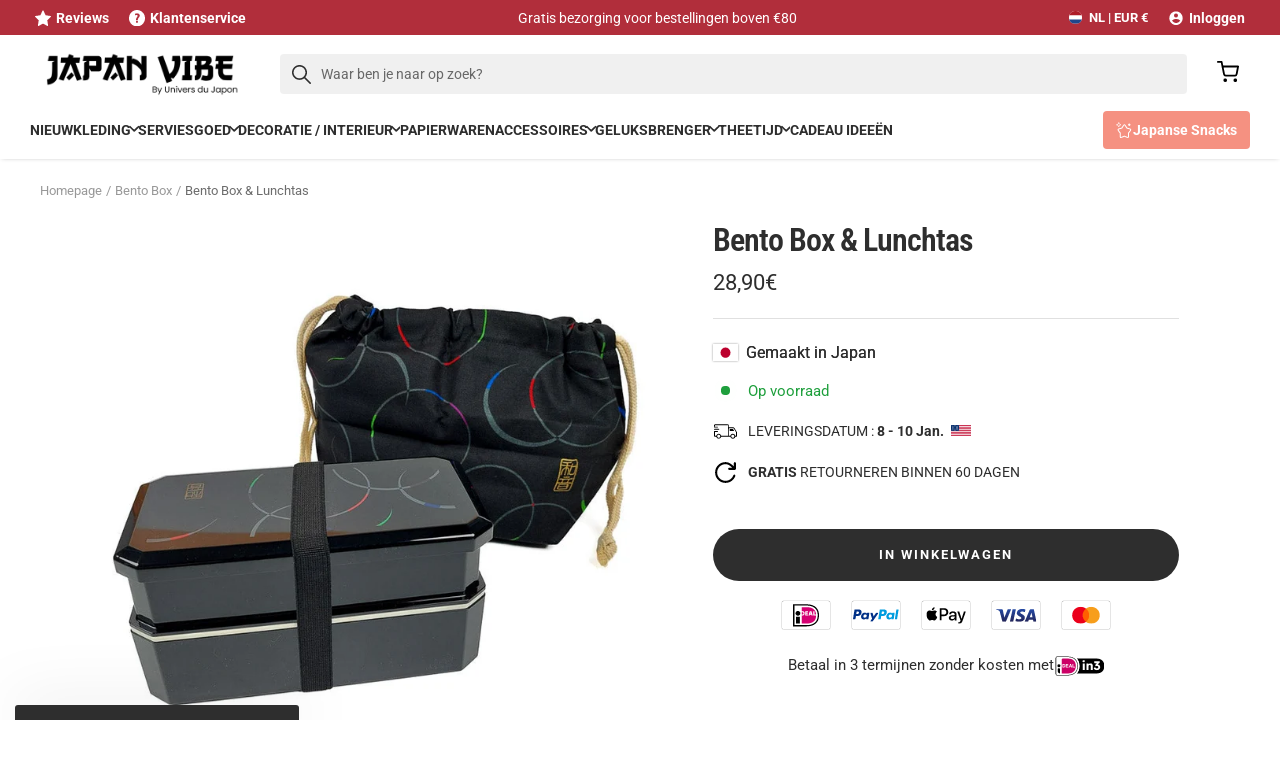

--- FILE ---
content_type: text/html; charset=utf-8
request_url: https://japan-vibe.nl/products/bento-box-lunchtas
body_size: 58412
content:
<!doctype html><html class="no-js" lang="nl" dir="ltr">
  <head>
    <meta charset="utf-8">
    <meta name="viewport" content="width=device-width, initial-scale=1.0, height=device-height, minimum-scale=1.0, maximum-scale=1.0">
    <meta name="theme-color" content="#fff">

    <title>Bento Box &amp; Lunchtas | Japan Vibe</title><meta name="description" content="Deze bento box, met stoffen lunchtas, is perfect voor onderweg. Dankzij zijn compacte formaat past hij gemakkelijk in je tas voor lunches buitenshuis."><link rel="canonical" href="https://japan-vibe.nl/products/bento-box-lunchtas"><link rel="shortcut icon" href="//japan-vibe.nl/cdn/shop/files/Favicon-02_96x96.png?v=1687458628" type="image/png"><link rel="preconnect" href="https://cdn.shopify.com">
    <link rel="dns-prefetch" href="https://productreviews.shopifycdn.com">
    <link rel="dns-prefetch" href="https://www.google-analytics.com"><link rel="preconnect" href="https://fonts.shopifycdn.com" crossorigin><link rel="preload" as="style" href="//japan-vibe.nl/cdn/shop/t/12/assets/theme.css?v=14244238838647132371747410713">
    <link rel="preload" as="style" href="//japan-vibe.nl/cdn/shop/t/12/assets/custom.css?v=171120063755613243751749104231">
    <link rel="preload" as="script" href="//japan-vibe.nl/cdn/shop/t/12/assets/vendor.min.js?v=47653863866131986491747410705">
    <link rel="preload" as="script" href="//japan-vibe.nl/cdn/shop/t/12/assets/theme.min.js?v=68883760597895953961747410712">
    <link rel="preload" as="script" href="//japan-vibe.nl/cdn/shop/t/12/assets/custom.min.js?v=174877704809260545791747410700"><link rel="preload" as="fetch" href="/products/bento-box-lunchtas.js" crossorigin><link rel="preload" as="script" href="//japan-vibe.nl/cdn/shop/t/12/assets/flickity.js?v=176646718982628074891747410700"><meta property="og:type" content="product">
  <meta property="og:title" content="Bento Box &amp; Lunchtas">
  <meta property="product:price:amount" content="28,90">
  <meta property="product:price:currency" content="EUR"><meta property="og:image" content="http://japan-vibe.nl/cdn/shop/products/boite-bento-lunch-bag-748.jpg?v=1697800654">
  <meta property="og:image:secure_url" content="https://japan-vibe.nl/cdn/shop/products/boite-bento-lunch-bag-748.jpg?v=1697800654">
  <meta property="og:image:width" content="800">
  <meta property="og:image:height" content="800"><meta property="og:description" content="Deze bento box, met stoffen lunchtas, is perfect voor onderweg. Dankzij zijn compacte formaat past hij gemakkelijk in je tas voor lunches buitenshuis."><meta property="og:url" content="https://japan-vibe.nl/products/bento-box-lunchtas">
<meta property="og:site_name" content="Japan Vibe"><meta name="twitter:card" content="summary"><meta name="twitter:title" content="Bento Box &amp; Lunchtas">
  <meta name="twitter:description" content="Japanse bento lunchbox en tas, compact en handig Deze bento lunchbox, inclusief een stoffen lunchtas, is perfect voor onderweg. Dankzij zijn compacte formaat past hij gemakkelijk in je tas voor lunches buitenshuis. De lunchbox heeft twee compartimenten met de ideale capaciteit voor een volledige maaltijd. Het ene compartiment heeft een verwijderbaar tussenschot, terwijl het andere twee kleine verwijderbare compartimenten heeft. Hierdoor blijft je eten georganiseerd en behoudt het zijn smaak. We zijn dol op de geïntegreerde eetstokjes en het elastiek om het deksel stevig vast te zetten. Na de maaltijd kun je de compartimenten in elkaar schuiven om een compacte Japanse bento te creëren die weinig ruimte inneemt in je tas! BESCHRIJVING BENTO BOX Afmetingen: 17 × 8,2 × 8,7 cm Inhoud: 720 ml Compartimenten: 2 Materiaal: plastic, AS hars Accessoires: 1 paar eetstokjes, 1 verwijderbare verdeler, 1 elastiek en"><meta name="twitter:image" content="https://japan-vibe.nl/cdn/shop/products/boite-bento-lunch-bag-748_1200x1200_crop_center.jpg?v=1697800654">
  <meta name="twitter:image:alt" content="Bento Box &amp;amp; Lunchtas">
    
  <script type="application/ld+json">
  {
    "@context": "https://schema.org",
    "@type": "Product",
    "productID": 8712650031402,
    "itemCondition": "https://schema.org/NewCondition",
    "offers": [{
          "@type": "Offer",
          "name": "Default Title",
          "availability":"https://schema.org/InStock",
          "price": 28.9,
          "priceCurrency": "EUR",
          "priceValidUntil": "2026-01-16",
          "itemCondition": "https://schema.org/NewCondition","sku": "UDJ-BEN022",
"url": "/products/bento-box-lunchtas?variant=46878581195050"
        }
],"brand": {
      "@type": "Brand",
      "name": "Japan Vibe"
    },
    "name": "Bento Box \u0026 Lunchtas",
    "description": "Japanse bento lunchbox en tas, compact en handig\nDeze bento lunchbox, inclusief een stoffen lunchtas, is perfect voor onderweg. Dankzij zijn compacte formaat past hij gemakkelijk in je tas voor lunches buitenshuis. De lunchbox heeft twee compartimenten met de ideale capaciteit voor een volledige maaltijd. Het ene compartiment heeft een verwijderbaar tussenschot, terwijl het andere twee kleine verwijderbare compartimenten heeft. Hierdoor blijft je eten georganiseerd en behoudt het zijn smaak. We zijn dol op de geïntegreerde eetstokjes en het elastiek om het deksel stevig vast te zetten. Na de maaltijd kun je de compartimenten in elkaar schuiven om een compacte Japanse bento te creëren die weinig ruimte inneemt in je tas!\nBESCHRIJVING BENTO BOX\n\nAfmetingen: 17 × 8,2 × 8,7 cm\nInhoud: 720 ml\n\nCompartimenten: 2\n\nMateriaal: plastic, AS hars\nAccessoires: 1 paar eetstokjes, 1 verwijderbare verdeler, 1 elastiek en 1 stoffen draagtas\nLengte eetstokjes: 15 cm\nGemaakt in Japan\n\nOnderhoud en verzorging\n\n\nMagnetronbestendig: NEE\n\nVaatwasserbestendig: NEE\n\n",
    "category": "boite bento",
    "url": "/products/bento-box-lunchtas",
    "sku": "UDJ-BEN022",
    "image": {
      "@type": "ImageObject",
      "url": "https://japan-vibe.nl/cdn/shop/products/boite-bento-lunch-bag-748.jpg?v=1697800654&width=1024",
      "image": "https://japan-vibe.nl/cdn/shop/products/boite-bento-lunch-bag-748.jpg?v=1697800654&width=1024",
      "name": "Bento Box \u0026amp; Lunchtas",
      "width": "1024",
      "height": "1024"
    }
  }
  </script>



  <script type="application/ld+json">
  {
    "@context": "https://schema.org",
    "@type": "BreadcrumbList",
  "itemListElement": [{
      "@type": "ListItem",
      "position": 1,
      "name": "Homepage",
      "item": "https://japan-vibe.nl"
    },{
          "@type": "ListItem",
          "position": 2,
          "name": "Bento Box",
          "item": "https://japan-vibe.nl/collections/bento-box"
        }, {
          "@type": "ListItem",
          "position": 3,
          "name": "Bento Box \u0026 Lunchtas",
          "item": "https://japan-vibe.nl/products/bento-box-lunchtas"
        }]
  }
  </script>


    <link rel="preload" href="//japan-vibe.nl/cdn/fonts/roboto_condensed/robotocondensed_n6.c516dc992de767fe135f0d2baded23e033d4e3ea.woff2" as="font" type="font/woff2" crossorigin><link rel="preload" href="//japan-vibe.nl/cdn/fonts/roboto/roboto_n4.2019d890f07b1852f56ce63ba45b2db45d852cba.woff2" as="font" type="font/woff2" crossorigin><style>
  /* Typography (heading) */
  @font-face {
  font-family: "Roboto Condensed";
  font-weight: 600;
  font-style: normal;
  font-display: swap;
  src: url("//japan-vibe.nl/cdn/fonts/roboto_condensed/robotocondensed_n6.c516dc992de767fe135f0d2baded23e033d4e3ea.woff2") format("woff2"),
       url("//japan-vibe.nl/cdn/fonts/roboto_condensed/robotocondensed_n6.881fbb9b185667f58f34ac71cbecd9f5ba6c3efe.woff") format("woff");
}

@font-face {
  font-family: "Roboto Condensed";
  font-weight: 600;
  font-style: italic;
  font-display: swap;
  src: url("//japan-vibe.nl/cdn/fonts/roboto_condensed/robotocondensed_i6.c9770aa95711259894f917065fd1d7cc3bcfa122.woff2") format("woff2"),
       url("//japan-vibe.nl/cdn/fonts/roboto_condensed/robotocondensed_i6.cc02aa89ebb03a4bf4511145d33241da8320978a.woff") format("woff");
}

/* Typography (body) */
  @font-face {
  font-family: Roboto;
  font-weight: 400;
  font-style: normal;
  font-display: swap;
  src: url("//japan-vibe.nl/cdn/fonts/roboto/roboto_n4.2019d890f07b1852f56ce63ba45b2db45d852cba.woff2") format("woff2"),
       url("//japan-vibe.nl/cdn/fonts/roboto/roboto_n4.238690e0007583582327135619c5f7971652fa9d.woff") format("woff");
}

@font-face {
  font-family: Roboto;
  font-weight: 400;
  font-style: italic;
  font-display: swap;
  src: url("//japan-vibe.nl/cdn/fonts/roboto/roboto_i4.57ce898ccda22ee84f49e6b57ae302250655e2d4.woff2") format("woff2"),
       url("//japan-vibe.nl/cdn/fonts/roboto/roboto_i4.b21f3bd061cbcb83b824ae8c7671a82587b264bf.woff") format("woff");
}

@font-face {
  font-family: Roboto;
  font-weight: 700;
  font-style: normal;
  font-display: swap;
  src: url("//japan-vibe.nl/cdn/fonts/roboto/roboto_n7.f38007a10afbbde8976c4056bfe890710d51dec2.woff2") format("woff2"),
       url("//japan-vibe.nl/cdn/fonts/roboto/roboto_n7.94bfdd3e80c7be00e128703d245c207769d763f9.woff") format("woff");
}

@font-face {
  font-family: Roboto;
  font-weight: 700;
  font-style: italic;
  font-display: swap;
  src: url("//japan-vibe.nl/cdn/fonts/roboto/roboto_i7.7ccaf9410746f2c53340607c42c43f90a9005937.woff2") format("woff2"),
       url("//japan-vibe.nl/cdn/fonts/roboto/roboto_i7.49ec21cdd7148292bffea74c62c0df6e93551516.woff") format("woff");
}

:root {--heading-color: 46, 46, 46;
    --text-color: 46, 46, 46;
    --background: 255, 255, 255;
    --secondary-background: 247, 247, 247;
    --border-color: 224, 224, 224;
    --border-color-darker: 171, 171, 171;
    --success-color: 169, 193, 191;
    --success-background: 238, 243, 242;
    --error-color: 217, 95, 105;
    --error-background: 252, 244, 245;
    --primary-button-background: 46, 46, 46;
    --primary-button-text-color: 255, 255, 255;
    --secondary-button-background: 169, 193, 191;
    --secondary-button-text-color: 255, 255, 255;
    --product-star-rating: 227, 158, 0;
    --product-on-sale-accent: 72, 171, 135;
    --product-sold-out-accent: 46, 46, 46;
    --product-custom-label-background: 169, 193, 191;
    --product-custom-label-text-color: 0, 0, 0;
    --product-custom-label-2-background: 247, 247, 247;
    --product-custom-label-2-text-color: 0, 0, 0;
    --product-low-stock-text-color: 204, 85, 0;
    --product-in-stock-text-color: 30, 159, 60;
    --loading-bar-background: 46, 46, 46;

    /* We duplicate some "base" colors as root colors, which is useful to use on drawer elements or popover without. Those should not be overridden to avoid issues */
    --root-heading-color: 46, 46, 46;
    --root-text-color: 46, 46, 46;
    --root-background: 255, 255, 255;
    --root-border-color: 224, 224, 224;
    --root-primary-button-background: 46, 46, 46;
    --root-primary-button-text-color: 255, 255, 255;

    /* Custom brand colors */
    --color-primary-1: 177, 46, 59;
    --color-primary-2: , , ;
    --color-secondary-1: 46, 46, 46;
    --color-secondary-2: 27, 31, 35;
    --color-contrasting-1: 247, 247, 247;
    --color-contrasting-2: 217, 95, 105;

    --base-font-size: 15px;
    --heading-font-family: "Roboto Condensed", sans-serif;
    --heading-font-weight: 600;
    --heading-font-style: normal;
    --heading-text-transform: normal;
    --text-font-family: Roboto, sans-serif;
    --text-font-weight: 400;
    --text-font-style: normal;
    --text-font-bold-weight: 700;

    /* Typography (font size) */
    --heading-xxsmall-font-size: 10px;
    --heading-xsmall-font-size: 10px;
    --heading-small-font-size: 11px;
    --heading-large-font-size: 24px;
    --heading-h1-font-size: 22px;
    --heading-h2-font-size: 22px;
    --heading-h3-font-size: 17px;
    --heading-h4-font-size: 16px;
    --heading-h5-font-size: 14px;
    --heading-h6-font-size: 12px;

    /* Control the look and feel of the theme by changing radius of various elements */
    --button-border-radius: 30px;
    --block-border-radius: 0px;
    --block-border-radius-reduced: 0px;
    --color-swatch-border-radius: 100%;

    /* Button size */
    --button-height: 48px;
    --button-small-height: 40px;

    /* Form related */
    --form-input-field-height: 48px;
    --form-input-gap: 16px;
    --form-submit-margin: 24px;

    /* Product listing related variables */
    --product-list-block-spacing: 32px;

    /* Video related */
    --play-button-background: 255, 255, 255;
    --play-button-arrow: 46, 46, 46;

    /* RTL support */
    --transform-logical-flip: 1;
    --transform-origin-start: left;
    --transform-origin-end: right;

    /* Other */
    --zoom-cursor-svg-url: url(//japan-vibe.nl/cdn/shop/t/12/assets/zoom-cursor.svg?v=23032746280010648461747410724);
    --arrow-right-svg-url: url(//japan-vibe.nl/cdn/shop/t/12/assets/arrow-right.svg?v=37125588863929522331747410724);
    --arrow-left-svg-url: url(//japan-vibe.nl/cdn/shop/t/12/assets/arrow-left.svg?v=72704018666182337441747410724);

    /* Some useful variables that we can reuse in our CSS. Some explanation are needed for some of them:
       - container-max-width-minus-gutters: represents the container max width without the edge gutters
       - container-outer-width: considering the screen width, represent all the space outside the container
       - container-outer-margin: same as container-outer-width but get set to 0 inside a container
       - container-inner-width: the effective space inside the container (minus gutters)
       - grid-column-width: represents the width of a single column of the grid
       - vertical-breather: this is a variable that defines the global "spacing" between sections, and inside the section
                            to create some "breath" and minimum spacing
     */
    --container-max-width: 1600px;
    --container-gutter: 24px;
    --container-max-width-minus-gutters: calc(var(--container-max-width) - (var(--container-gutter)) * 2);
    --container-outer-width: max(calc((100vw - var(--container-max-width-minus-gutters)) / 2), var(--container-gutter));
    --container-outer-margin: var(--container-outer-width);
    --container-inner-width: calc(100vw - var(--container-outer-width) * 2);

    --grid-column-count: 10;
    --grid-gap: 24px;
    --grid-column-width: calc((100vw - var(--container-outer-width) * 2 - var(--grid-gap) * (var(--grid-column-count) - 1)) / var(--grid-column-count));

    --vertical-breather: 48px;
    --vertical-breather-tight: 48px;

    /* Shopify related variables */
    --payment-terms-background-color: #ffffff;
  }

  /* button overlay contrast */.button--primary {
      --button-overlay-color: rgba(255, 255, 255, 0.07);
      background-image: linear-gradient(
          0deg,
          rgb(var(--button-background)),
          rgb(var(--button-background)) 10%,
          var(--button-overlay-color) 10%,
          var(--button-overlay-color) 100%
        ),
        linear-gradient(rgb(var(--button-background)), rgb(var(--button-background))) !important;
    }

  @media screen and (min-width: 741px) {
    :root {
      --container-gutter: 40px;
      --grid-column-count: 20;
      --vertical-breather: 64px;
      --vertical-breather-tight: 64px;

      /* Typography (font size) */
      --heading-xsmall-font-size: 11px;
      --heading-small-font-size: 12px;
      --heading-large-font-size: 36px;
      --heading-h1-font-size: 32px;
      --heading-h2-font-size: 28px;
      --heading-h3-font-size: 23px;
      --heading-h4-font-size: 18px;
      --heading-h5-font-size: 16px;
      --heading-h6-font-size: 14px;

      /* Form related */
      --form-input-field-height: 52px;
      --form-submit-margin: 32px;

      /* Button size */
      --button-height: 52px;
      --button-small-height: 44px;
    }
  }

  @media screen and (min-width: 1200px) {
    :root {
      --vertical-breather: 80px;
      --vertical-breather-tight: 64px;
      --product-list-block-spacing: 48px;
    }
  }

  @media screen and (min-width: 1600px) {
    :root {
      --vertical-breather: 90px;
      --vertical-breather-tight: 64px;
    }
  }
</style>
    <script>
  // This allows to expose several variables to the global scope, to be used in scripts
  window.themeVariables = {
    settings: {
      direction: "ltr",
      pageType: "product",
      cartCount: 0,
      moneyFormat: "{{amount_with_comma_separator}}€",
      moneyWithCurrencyFormat: "€{{amount_with_comma_separator}} EUR",
      showVendor: false,
      discountMode: "percentage",
      currencyCodeEnabled: false,
      cartType: "page",
      cartCurrency: "EUR",
      mobileZoomFactor: 2.5
    },

    routes: {
      host: "japan-vibe.nl",
      rootUrl: "\/",
      rootUrlWithoutSlash: '',
      cartUrl: "\/cart",
      cartAddUrl: "\/cart\/add",
      cartChangeUrl: "\/cart\/change",
      searchUrl: "\/search",
      predictiveSearchUrl: "\/search\/suggest",
      productRecommendationsUrl: "\/recommendations\/products"
    },

    strings: {
      accessibilityDelete: "Verwijderen",
      accessibilityClose: "Dichtbij",
      collectionSoldOut: "Uitverkocht",
      collectionDiscount: "Bespaar @savings@",
      productSalePrice: "Verkoopprijs",
      productRegularPrice: "Normale prijs",
      productFormUnavailable: "Niet beschikbaar",
      productFormSoldOut: "Uitverkocht",
      productFormPreOrder: "Voorafgaande bestelling",
      productFormAddToCart: "in winkelwagen",
      searchNoResults: "Er zijn geen resultaten gevonden.",
      searchNewSearch: "Nieuwe zoekopdracht",
      searchProducts: "Producten",
      searchArticles: "logboek",
      searchPages: "Pagina\u0026#39;s",
      searchCollections: "Collecties",
      cartViewCart: "Winkelwagen bekijken",
      cartItemAdded: "Item toegevoegd aan je winkelwagen!",
      cartItemAddedShort: "Item toegevoegd!",
      cartAddOrderNote: "Voeg opmerking aan bestelling toe",
      cartEditOrderNote: "Opmerking bestelling wijzigen",
      shippingEstimatorNoResults: "Sorry, we verzenden niet naar je adres.",
      shippingEstimatorOneResult: "Er is één verzendtarief voor jouw adres:",
      shippingEstimatorMultipleResults: "Er zijn verschillende verzendtarieven voor jouw adres:",
      shippingEstimatorError: "Er zijn één of meerdere fouten opgetreden tijdens het opvragen van de verzendtarieven:"
    },

    libs: {
      flickity: "\/\/japan-vibe.nl\/cdn\/shop\/t\/12\/assets\/flickity.js?v=176646718982628074891747410700",
      photoswipe: "\/\/japan-vibe.nl\/cdn\/shop\/t\/12\/assets\/photoswipe.js?v=132268647426145925301747410705",
      qrCode: "\/\/japan-vibe.nl\/cdn\/shopifycloud\/storefront\/assets\/themes_support\/vendor\/qrcode-3f2b403b.js"
    },

    breakpoints: {
      phone: 'screen and (max-width: 740px)',
      tablet: 'screen and (min-width: 741px) and (max-width: 999px)',
      tabletAndUp: 'screen and (min-width: 741px)',
      pocket: 'screen and (max-width: 999px)',
      lap: 'screen and (min-width: 1000px) and (max-width: 1199px)',
      lapAndUp: 'screen and (min-width: 1000px)',
      desktop: 'screen and (min-width: 1200px)',
      wide: 'screen and (min-width: 1400px)'
    }
  };

  window.addEventListener('pageshow', async () => {
    const cartContent = await (await fetch(`${window.themeVariables.routes.cartUrl}.js`, {cache: 'reload'})).json();
    document.documentElement.dispatchEvent(new CustomEvent('cart:refresh', {detail: {cart: cartContent}}));
  });

  if ('noModule' in HTMLScriptElement.prototype) {
    // Old browsers (like IE) that does not support module will be considered as if not executing JS at all
    document.documentElement.className = document.documentElement.className.replace('no-js', 'js');

    requestAnimationFrame(() => {
      const viewportHeight = (window.visualViewport ? window.visualViewport.height : document.documentElement.clientHeight);
      document.documentElement.style.setProperty('--window-height',viewportHeight + 'px');
    });
  }// We save the product ID in local storage to be eventually used for recently viewed section
    try {
      const items = JSON.parse(localStorage.getItem('theme:recently-viewed-products') || '[]');

      // We check if the current product already exists, and if it does not, we add it at the start
      if (!items.includes(8712650031402)) {
        items.unshift(8712650031402);
      }

      localStorage.setItem('theme:recently-viewed-products', JSON.stringify(items.slice(0, 20)));
    } catch (e) {
      // Safari in private mode does not allow setting item, we silently fail
    }</script>

    <link rel="stylesheet" href="//japan-vibe.nl/cdn/shop/t/12/assets/theme.css?v=14244238838647132371747410713">
    <link rel="stylesheet" href="//japan-vibe.nl/cdn/shop/t/12/assets/custom.css?v=171120063755613243751749104231">
    <script defer src="//japan-vibe.nl/cdn/shop/t/12/assets/vendor.min.js?v=47653863866131986491747410705"></script>
    <script defer src="//japan-vibe.nl/cdn/shop/t/12/assets/theme.min.js?v=68883760597895953961747410712"></script>
    <script defer src="//japan-vibe.nl/cdn/shop/t/12/assets/custom.min.js?v=174877704809260545791747410700"></script>
  

    <script>window.performance && window.performance.mark && window.performance.mark('shopify.content_for_header.start');</script><meta name="facebook-domain-verification" content="hxbhqny7etd3ylamwr5rssv1py0uqq">
<meta id="shopify-digital-wallet" name="shopify-digital-wallet" content="/77482557738/digital_wallets/dialog">
<meta name="shopify-checkout-api-token" content="fa684a2cdb59d3f0c2ef863ba7af54b2">
<meta id="in-context-paypal-metadata" data-shop-id="77482557738" data-venmo-supported="false" data-environment="production" data-locale="nl_NL" data-paypal-v4="true" data-currency="EUR">
<link rel="alternate" type="application/json+oembed" href="https://japan-vibe.nl/products/bento-box-lunchtas.oembed">
<script async="async" src="/checkouts/internal/preloads.js?locale=nl-NL"></script>
<script id="apple-pay-shop-capabilities" type="application/json">{"shopId":77482557738,"countryCode":"FR","currencyCode":"EUR","merchantCapabilities":["supports3DS"],"merchantId":"gid:\/\/shopify\/Shop\/77482557738","merchantName":"Japan Vibe","requiredBillingContactFields":["postalAddress","email","phone"],"requiredShippingContactFields":["postalAddress","email","phone"],"shippingType":"shipping","supportedNetworks":["visa","masterCard","amex","maestro"],"total":{"type":"pending","label":"Japan Vibe","amount":"1.00"},"shopifyPaymentsEnabled":true,"supportsSubscriptions":true}</script>
<script id="shopify-features" type="application/json">{"accessToken":"fa684a2cdb59d3f0c2ef863ba7af54b2","betas":["rich-media-storefront-analytics"],"domain":"japan-vibe.nl","predictiveSearch":true,"shopId":77482557738,"locale":"nl"}</script>
<script>var Shopify = Shopify || {};
Shopify.shop = "japanvibe-shop.myshopify.com";
Shopify.locale = "nl";
Shopify.currency = {"active":"EUR","rate":"1.0"};
Shopify.country = "NL";
Shopify.theme = {"name":"Theme JV • 1.5.0","id":181393916288,"schema_name":"Focal","schema_version":"10.1.3","theme_store_id":null,"role":"main"};
Shopify.theme.handle = "null";
Shopify.theme.style = {"id":null,"handle":null};
Shopify.cdnHost = "japan-vibe.nl/cdn";
Shopify.routes = Shopify.routes || {};
Shopify.routes.root = "/";</script>
<script type="module">!function(o){(o.Shopify=o.Shopify||{}).modules=!0}(window);</script>
<script>!function(o){function n(){var o=[];function n(){o.push(Array.prototype.slice.apply(arguments))}return n.q=o,n}var t=o.Shopify=o.Shopify||{};t.loadFeatures=n(),t.autoloadFeatures=n()}(window);</script>
<script id="shop-js-analytics" type="application/json">{"pageType":"product"}</script>
<script defer="defer" async type="module" src="//japan-vibe.nl/cdn/shopifycloud/shop-js/modules/v2/client.init-shop-cart-sync_CQCZGmk1.nl.esm.js"></script>
<script defer="defer" async type="module" src="//japan-vibe.nl/cdn/shopifycloud/shop-js/modules/v2/chunk.common_Qh2VktjN.esm.js"></script>
<script type="module">
  await import("//japan-vibe.nl/cdn/shopifycloud/shop-js/modules/v2/client.init-shop-cart-sync_CQCZGmk1.nl.esm.js");
await import("//japan-vibe.nl/cdn/shopifycloud/shop-js/modules/v2/chunk.common_Qh2VktjN.esm.js");

  window.Shopify.SignInWithShop?.initShopCartSync?.({"fedCMEnabled":true,"windoidEnabled":true});

</script>
<script>(function() {
  var isLoaded = false;
  function asyncLoad() {
    if (isLoaded) return;
    isLoaded = true;
    var urls = ["https:\/\/loox.io\/widget\/2u5v96vcVO\/loox.1692108765331.js?shop=japanvibe-shop.myshopify.com","https:\/\/ecommplugins-scripts.trustpilot.com\/v2.1\/js\/header.min.js?settings=eyJrZXkiOiJPaHlIQ01JM2wwaTBScnJUIiwicyI6Im5vbmUifQ==\u0026shop=japanvibe-shop.myshopify.com","https:\/\/ecommplugins-trustboxsettings.trustpilot.com\/japanvibe-shop.myshopify.com.js?settings=1762428254899\u0026shop=japanvibe-shop.myshopify.com","https:\/\/ecommplugins-scripts.trustpilot.com\/v2.1\/js\/success.min.js?settings=eyJrZXkiOiJPaHlIQ01JM2wwaTBScnJUIiwicyI6Im5vbmUiLCJ0IjpbIm9yZGVycy9mdWxmaWxsZWQiXSwidiI6IiIsImEiOiIifQ==\u0026shop=japanvibe-shop.myshopify.com","https:\/\/widget.trustpilot.com\/bootstrap\/v5\/tp.widget.sync.bootstrap.min.js?shop=japanvibe-shop.myshopify.com"];
    for (var i = 0; i < urls.length; i++) {
      var s = document.createElement('script');
      s.type = 'text/javascript';
      s.async = true;
      s.src = urls[i];
      var x = document.getElementsByTagName('script')[0];
      x.parentNode.insertBefore(s, x);
    }
  };
  if(window.attachEvent) {
    window.attachEvent('onload', asyncLoad);
  } else {
    window.addEventListener('load', asyncLoad, false);
  }
})();</script>
<script id="__st">var __st={"a":77482557738,"offset":3600,"reqid":"56c6bbfa-e82f-4d44-ba8b-285dcdf4d235-1767689281","pageurl":"japan-vibe.nl\/products\/bento-box-lunchtas","u":"373dc231ab1f","p":"product","rtyp":"product","rid":8712650031402};</script>
<script>window.ShopifyPaypalV4VisibilityTracking = true;</script>
<script id="captcha-bootstrap">!function(){'use strict';const t='contact',e='account',n='new_comment',o=[[t,t],['blogs',n],['comments',n],[t,'customer']],c=[[e,'customer_login'],[e,'guest_login'],[e,'recover_customer_password'],[e,'create_customer']],r=t=>t.map((([t,e])=>`form[action*='/${t}']:not([data-nocaptcha='true']) input[name='form_type'][value='${e}']`)).join(','),a=t=>()=>t?[...document.querySelectorAll(t)].map((t=>t.form)):[];function s(){const t=[...o],e=r(t);return a(e)}const i='password',u='form_key',d=['recaptcha-v3-token','g-recaptcha-response','h-captcha-response',i],f=()=>{try{return window.sessionStorage}catch{return}},m='__shopify_v',_=t=>t.elements[u];function p(t,e,n=!1){try{const o=window.sessionStorage,c=JSON.parse(o.getItem(e)),{data:r}=function(t){const{data:e,action:n}=t;return t[m]||n?{data:e,action:n}:{data:t,action:n}}(c);for(const[e,n]of Object.entries(r))t.elements[e]&&(t.elements[e].value=n);n&&o.removeItem(e)}catch(o){console.error('form repopulation failed',{error:o})}}const l='form_type',E='cptcha';function T(t){t.dataset[E]=!0}const w=window,h=w.document,L='Shopify',v='ce_forms',y='captcha';let A=!1;((t,e)=>{const n=(g='f06e6c50-85a8-45c8-87d0-21a2b65856fe',I='https://cdn.shopify.com/shopifycloud/storefront-forms-hcaptcha/ce_storefront_forms_captcha_hcaptcha.v1.5.2.iife.js',D={infoText:'Beschermd door hCaptcha',privacyText:'Privacy',termsText:'Voorwaarden'},(t,e,n)=>{const o=w[L][v],c=o.bindForm;if(c)return c(t,g,e,D).then(n);var r;o.q.push([[t,g,e,D],n]),r=I,A||(h.body.append(Object.assign(h.createElement('script'),{id:'captcha-provider',async:!0,src:r})),A=!0)});var g,I,D;w[L]=w[L]||{},w[L][v]=w[L][v]||{},w[L][v].q=[],w[L][y]=w[L][y]||{},w[L][y].protect=function(t,e){n(t,void 0,e),T(t)},Object.freeze(w[L][y]),function(t,e,n,w,h,L){const[v,y,A,g]=function(t,e,n){const i=e?o:[],u=t?c:[],d=[...i,...u],f=r(d),m=r(i),_=r(d.filter((([t,e])=>n.includes(e))));return[a(f),a(m),a(_),s()]}(w,h,L),I=t=>{const e=t.target;return e instanceof HTMLFormElement?e:e&&e.form},D=t=>v().includes(t);t.addEventListener('submit',(t=>{const e=I(t);if(!e)return;const n=D(e)&&!e.dataset.hcaptchaBound&&!e.dataset.recaptchaBound,o=_(e),c=g().includes(e)&&(!o||!o.value);(n||c)&&t.preventDefault(),c&&!n&&(function(t){try{if(!f())return;!function(t){const e=f();if(!e)return;const n=_(t);if(!n)return;const o=n.value;o&&e.removeItem(o)}(t);const e=Array.from(Array(32),(()=>Math.random().toString(36)[2])).join('');!function(t,e){_(t)||t.append(Object.assign(document.createElement('input'),{type:'hidden',name:u})),t.elements[u].value=e}(t,e),function(t,e){const n=f();if(!n)return;const o=[...t.querySelectorAll(`input[type='${i}']`)].map((({name:t})=>t)),c=[...d,...o],r={};for(const[a,s]of new FormData(t).entries())c.includes(a)||(r[a]=s);n.setItem(e,JSON.stringify({[m]:1,action:t.action,data:r}))}(t,e)}catch(e){console.error('failed to persist form',e)}}(e),e.submit())}));const S=(t,e)=>{t&&!t.dataset[E]&&(n(t,e.some((e=>e===t))),T(t))};for(const o of['focusin','change'])t.addEventListener(o,(t=>{const e=I(t);D(e)&&S(e,y())}));const B=e.get('form_key'),M=e.get(l),P=B&&M;t.addEventListener('DOMContentLoaded',(()=>{const t=y();if(P)for(const e of t)e.elements[l].value===M&&p(e,B);[...new Set([...A(),...v().filter((t=>'true'===t.dataset.shopifyCaptcha))])].forEach((e=>S(e,t)))}))}(h,new URLSearchParams(w.location.search),n,t,e,['guest_login'])})(!0,!0)}();</script>
<script integrity="sha256-4kQ18oKyAcykRKYeNunJcIwy7WH5gtpwJnB7kiuLZ1E=" data-source-attribution="shopify.loadfeatures" defer="defer" src="//japan-vibe.nl/cdn/shopifycloud/storefront/assets/storefront/load_feature-a0a9edcb.js" crossorigin="anonymous"></script>
<script data-source-attribution="shopify.dynamic_checkout.dynamic.init">var Shopify=Shopify||{};Shopify.PaymentButton=Shopify.PaymentButton||{isStorefrontPortableWallets:!0,init:function(){window.Shopify.PaymentButton.init=function(){};var t=document.createElement("script");t.src="https://japan-vibe.nl/cdn/shopifycloud/portable-wallets/latest/portable-wallets.nl.js",t.type="module",document.head.appendChild(t)}};
</script>
<script data-source-attribution="shopify.dynamic_checkout.buyer_consent">
  function portableWalletsHideBuyerConsent(e){var t=document.getElementById("shopify-buyer-consent"),n=document.getElementById("shopify-subscription-policy-button");t&&n&&(t.classList.add("hidden"),t.setAttribute("aria-hidden","true"),n.removeEventListener("click",e))}function portableWalletsShowBuyerConsent(e){var t=document.getElementById("shopify-buyer-consent"),n=document.getElementById("shopify-subscription-policy-button");t&&n&&(t.classList.remove("hidden"),t.removeAttribute("aria-hidden"),n.addEventListener("click",e))}window.Shopify?.PaymentButton&&(window.Shopify.PaymentButton.hideBuyerConsent=portableWalletsHideBuyerConsent,window.Shopify.PaymentButton.showBuyerConsent=portableWalletsShowBuyerConsent);
</script>
<script data-source-attribution="shopify.dynamic_checkout.cart.bootstrap">document.addEventListener("DOMContentLoaded",(function(){function t(){return document.querySelector("shopify-accelerated-checkout-cart, shopify-accelerated-checkout")}if(t())Shopify.PaymentButton.init();else{new MutationObserver((function(e,n){t()&&(Shopify.PaymentButton.init(),n.disconnect())})).observe(document.body,{childList:!0,subtree:!0})}}));
</script>
<link id="shopify-accelerated-checkout-styles" rel="stylesheet" media="screen" href="https://japan-vibe.nl/cdn/shopifycloud/portable-wallets/latest/accelerated-checkout-backwards-compat.css" crossorigin="anonymous">
<style id="shopify-accelerated-checkout-cart">
        #shopify-buyer-consent {
  margin-top: 1em;
  display: inline-block;
  width: 100%;
}

#shopify-buyer-consent.hidden {
  display: none;
}

#shopify-subscription-policy-button {
  background: none;
  border: none;
  padding: 0;
  text-decoration: underline;
  font-size: inherit;
  cursor: pointer;
}

#shopify-subscription-policy-button::before {
  box-shadow: none;
}

      </style>

<script>window.performance && window.performance.mark && window.performance.mark('shopify.content_for_header.end');</script>
  
	<script>var loox_global_hash = '1767622793992';</script><style>.loox-reviews-default { max-width: 1200px; margin: 0 auto; }.loox-rating .loox-icon { color:#FFCC4D; }
:root { --lxs-rating-icon-color: #FFCC4D; }</style>

    <!-- TrustBox script -->
<script type="text/javascript" src="//widget.trustpilot.com/bootstrap/v5/tp.widget.bootstrap.min.js" async></script>
<!-- End TrustBox script -->
    
<!-- BEGIN app block: shopify://apps/consentmo-gdpr/blocks/gdpr_cookie_consent/4fbe573f-a377-4fea-9801-3ee0858cae41 -->


<!-- END app block --><!-- BEGIN app block: shopify://apps/sitemap-noindex-pro-seo/blocks/app-embed/4d815e2c-5af0-46ba-8301-d0f9cf660031 -->
<!-- END app block --><!-- BEGIN app block: shopify://apps/klaviyo-email-marketing-sms/blocks/klaviyo-onsite-embed/2632fe16-c075-4321-a88b-50b567f42507 -->












  <script async src="https://static.klaviyo.com/onsite/js/TZmJ33/klaviyo.js?company_id=TZmJ33"></script>
  <script>!function(){if(!window.klaviyo){window._klOnsite=window._klOnsite||[];try{window.klaviyo=new Proxy({},{get:function(n,i){return"push"===i?function(){var n;(n=window._klOnsite).push.apply(n,arguments)}:function(){for(var n=arguments.length,o=new Array(n),w=0;w<n;w++)o[w]=arguments[w];var t="function"==typeof o[o.length-1]?o.pop():void 0,e=new Promise((function(n){window._klOnsite.push([i].concat(o,[function(i){t&&t(i),n(i)}]))}));return e}}})}catch(n){window.klaviyo=window.klaviyo||[],window.klaviyo.push=function(){var n;(n=window._klOnsite).push.apply(n,arguments)}}}}();</script>

  
    <script id="viewed_product">
      if (item == null) {
        var _learnq = _learnq || [];

        var MetafieldReviews = null
        var MetafieldYotpoRating = null
        var MetafieldYotpoCount = null
        var MetafieldLooxRating = null
        var MetafieldLooxCount = null
        var okendoProduct = null
        var okendoProductReviewCount = null
        var okendoProductReviewAverageValue = null
        try {
          // The following fields are used for Customer Hub recently viewed in order to add reviews.
          // This information is not part of __kla_viewed. Instead, it is part of __kla_viewed_reviewed_items
          MetafieldReviews = {};
          MetafieldYotpoRating = null
          MetafieldYotpoCount = null
          MetafieldLooxRating = null
          MetafieldLooxCount = null

          okendoProduct = null
          // If the okendo metafield is not legacy, it will error, which then requires the new json formatted data
          if (okendoProduct && 'error' in okendoProduct) {
            okendoProduct = null
          }
          okendoProductReviewCount = okendoProduct ? okendoProduct.reviewCount : null
          okendoProductReviewAverageValue = okendoProduct ? okendoProduct.reviewAverageValue : null
        } catch (error) {
          console.error('Error in Klaviyo onsite reviews tracking:', error);
        }

        var item = {
          Name: "Bento Box \u0026 Lunchtas",
          ProductID: 8712650031402,
          Categories: ["Bento Box"],
          ImageURL: "https://japan-vibe.nl/cdn/shop/products/boite-bento-lunch-bag-748_grande.jpg?v=1697800654",
          URL: "https://japan-vibe.nl/products/bento-box-lunchtas",
          Brand: "Japan Vibe",
          Price: "28,90€",
          Value: "28,90",
          CompareAtPrice: "0,00€"
        };
        _learnq.push(['track', 'Viewed Product', item]);
        _learnq.push(['trackViewedItem', {
          Title: item.Name,
          ItemId: item.ProductID,
          Categories: item.Categories,
          ImageUrl: item.ImageURL,
          Url: item.URL,
          Metadata: {
            Brand: item.Brand,
            Price: item.Price,
            Value: item.Value,
            CompareAtPrice: item.CompareAtPrice
          },
          metafields:{
            reviews: MetafieldReviews,
            yotpo:{
              rating: MetafieldYotpoRating,
              count: MetafieldYotpoCount,
            },
            loox:{
              rating: MetafieldLooxRating,
              count: MetafieldLooxCount,
            },
            okendo: {
              rating: okendoProductReviewAverageValue,
              count: okendoProductReviewCount,
            }
          }
        }]);
      }
    </script>
  




  <script>
    window.klaviyoReviewsProductDesignMode = false
  </script>







<!-- END app block --><script src="https://cdn.shopify.com/extensions/709e1469-4e8c-40fb-b836-6784f1197056/fabrikator-inventory-assistant-10/assets/product-customizer.js" type="text/javascript" defer="defer"></script>
<link href="https://cdn.shopify.com/extensions/709e1469-4e8c-40fb-b836-6784f1197056/fabrikator-inventory-assistant-10/assets/product-customizer.css" rel="stylesheet" type="text/css" media="all">
<script src="https://cdn.shopify.com/extensions/019b8e45-64b3-7d30-b9c8-8fd85a987520/consentmo-gdpr-547/assets/consentmo_cookie_consent.js" type="text/javascript" defer="defer"></script>
<link href="https://monorail-edge.shopifysvc.com" rel="dns-prefetch">
<script>(function(){if ("sendBeacon" in navigator && "performance" in window) {try {var session_token_from_headers = performance.getEntriesByType('navigation')[0].serverTiming.find(x => x.name == '_s').description;} catch {var session_token_from_headers = undefined;}var session_cookie_matches = document.cookie.match(/_shopify_s=([^;]*)/);var session_token_from_cookie = session_cookie_matches && session_cookie_matches.length === 2 ? session_cookie_matches[1] : "";var session_token = session_token_from_headers || session_token_from_cookie || "";function handle_abandonment_event(e) {var entries = performance.getEntries().filter(function(entry) {return /monorail-edge.shopifysvc.com/.test(entry.name);});if (!window.abandonment_tracked && entries.length === 0) {window.abandonment_tracked = true;var currentMs = Date.now();var navigation_start = performance.timing.navigationStart;var payload = {shop_id: 77482557738,url: window.location.href,navigation_start,duration: currentMs - navigation_start,session_token,page_type: "product"};window.navigator.sendBeacon("https://monorail-edge.shopifysvc.com/v1/produce", JSON.stringify({schema_id: "online_store_buyer_site_abandonment/1.1",payload: payload,metadata: {event_created_at_ms: currentMs,event_sent_at_ms: currentMs}}));}}window.addEventListener('pagehide', handle_abandonment_event);}}());</script>
<script id="web-pixels-manager-setup">(function e(e,d,r,n,o){if(void 0===o&&(o={}),!Boolean(null===(a=null===(i=window.Shopify)||void 0===i?void 0:i.analytics)||void 0===a?void 0:a.replayQueue)){var i,a;window.Shopify=window.Shopify||{};var t=window.Shopify;t.analytics=t.analytics||{};var s=t.analytics;s.replayQueue=[],s.publish=function(e,d,r){return s.replayQueue.push([e,d,r]),!0};try{self.performance.mark("wpm:start")}catch(e){}var l=function(){var e={modern:/Edge?\/(1{2}[4-9]|1[2-9]\d|[2-9]\d{2}|\d{4,})\.\d+(\.\d+|)|Firefox\/(1{2}[4-9]|1[2-9]\d|[2-9]\d{2}|\d{4,})\.\d+(\.\d+|)|Chrom(ium|e)\/(9{2}|\d{3,})\.\d+(\.\d+|)|(Maci|X1{2}).+ Version\/(15\.\d+|(1[6-9]|[2-9]\d|\d{3,})\.\d+)([,.]\d+|)( \(\w+\)|)( Mobile\/\w+|) Safari\/|Chrome.+OPR\/(9{2}|\d{3,})\.\d+\.\d+|(CPU[ +]OS|iPhone[ +]OS|CPU[ +]iPhone|CPU IPhone OS|CPU iPad OS)[ +]+(15[._]\d+|(1[6-9]|[2-9]\d|\d{3,})[._]\d+)([._]\d+|)|Android:?[ /-](13[3-9]|1[4-9]\d|[2-9]\d{2}|\d{4,})(\.\d+|)(\.\d+|)|Android.+Firefox\/(13[5-9]|1[4-9]\d|[2-9]\d{2}|\d{4,})\.\d+(\.\d+|)|Android.+Chrom(ium|e)\/(13[3-9]|1[4-9]\d|[2-9]\d{2}|\d{4,})\.\d+(\.\d+|)|SamsungBrowser\/([2-9]\d|\d{3,})\.\d+/,legacy:/Edge?\/(1[6-9]|[2-9]\d|\d{3,})\.\d+(\.\d+|)|Firefox\/(5[4-9]|[6-9]\d|\d{3,})\.\d+(\.\d+|)|Chrom(ium|e)\/(5[1-9]|[6-9]\d|\d{3,})\.\d+(\.\d+|)([\d.]+$|.*Safari\/(?![\d.]+ Edge\/[\d.]+$))|(Maci|X1{2}).+ Version\/(10\.\d+|(1[1-9]|[2-9]\d|\d{3,})\.\d+)([,.]\d+|)( \(\w+\)|)( Mobile\/\w+|) Safari\/|Chrome.+OPR\/(3[89]|[4-9]\d|\d{3,})\.\d+\.\d+|(CPU[ +]OS|iPhone[ +]OS|CPU[ +]iPhone|CPU IPhone OS|CPU iPad OS)[ +]+(10[._]\d+|(1[1-9]|[2-9]\d|\d{3,})[._]\d+)([._]\d+|)|Android:?[ /-](13[3-9]|1[4-9]\d|[2-9]\d{2}|\d{4,})(\.\d+|)(\.\d+|)|Mobile Safari.+OPR\/([89]\d|\d{3,})\.\d+\.\d+|Android.+Firefox\/(13[5-9]|1[4-9]\d|[2-9]\d{2}|\d{4,})\.\d+(\.\d+|)|Android.+Chrom(ium|e)\/(13[3-9]|1[4-9]\d|[2-9]\d{2}|\d{4,})\.\d+(\.\d+|)|Android.+(UC? ?Browser|UCWEB|U3)[ /]?(15\.([5-9]|\d{2,})|(1[6-9]|[2-9]\d|\d{3,})\.\d+)\.\d+|SamsungBrowser\/(5\.\d+|([6-9]|\d{2,})\.\d+)|Android.+MQ{2}Browser\/(14(\.(9|\d{2,})|)|(1[5-9]|[2-9]\d|\d{3,})(\.\d+|))(\.\d+|)|K[Aa][Ii]OS\/(3\.\d+|([4-9]|\d{2,})\.\d+)(\.\d+|)/},d=e.modern,r=e.legacy,n=navigator.userAgent;return n.match(d)?"modern":n.match(r)?"legacy":"unknown"}(),u="modern"===l?"modern":"legacy",c=(null!=n?n:{modern:"",legacy:""})[u],f=function(e){return[e.baseUrl,"/wpm","/b",e.hashVersion,"modern"===e.buildTarget?"m":"l",".js"].join("")}({baseUrl:d,hashVersion:r,buildTarget:u}),m=function(e){var d=e.version,r=e.bundleTarget,n=e.surface,o=e.pageUrl,i=e.monorailEndpoint;return{emit:function(e){var a=e.status,t=e.errorMsg,s=(new Date).getTime(),l=JSON.stringify({metadata:{event_sent_at_ms:s},events:[{schema_id:"web_pixels_manager_load/3.1",payload:{version:d,bundle_target:r,page_url:o,status:a,surface:n,error_msg:t},metadata:{event_created_at_ms:s}}]});if(!i)return console&&console.warn&&console.warn("[Web Pixels Manager] No Monorail endpoint provided, skipping logging."),!1;try{return self.navigator.sendBeacon.bind(self.navigator)(i,l)}catch(e){}var u=new XMLHttpRequest;try{return u.open("POST",i,!0),u.setRequestHeader("Content-Type","text/plain"),u.send(l),!0}catch(e){return console&&console.warn&&console.warn("[Web Pixels Manager] Got an unhandled error while logging to Monorail."),!1}}}}({version:r,bundleTarget:l,surface:e.surface,pageUrl:self.location.href,monorailEndpoint:e.monorailEndpoint});try{o.browserTarget=l,function(e){var d=e.src,r=e.async,n=void 0===r||r,o=e.onload,i=e.onerror,a=e.sri,t=e.scriptDataAttributes,s=void 0===t?{}:t,l=document.createElement("script"),u=document.querySelector("head"),c=document.querySelector("body");if(l.async=n,l.src=d,a&&(l.integrity=a,l.crossOrigin="anonymous"),s)for(var f in s)if(Object.prototype.hasOwnProperty.call(s,f))try{l.dataset[f]=s[f]}catch(e){}if(o&&l.addEventListener("load",o),i&&l.addEventListener("error",i),u)u.appendChild(l);else{if(!c)throw new Error("Did not find a head or body element to append the script");c.appendChild(l)}}({src:f,async:!0,onload:function(){if(!function(){var e,d;return Boolean(null===(d=null===(e=window.Shopify)||void 0===e?void 0:e.analytics)||void 0===d?void 0:d.initialized)}()){var d=window.webPixelsManager.init(e)||void 0;if(d){var r=window.Shopify.analytics;r.replayQueue.forEach((function(e){var r=e[0],n=e[1],o=e[2];d.publishCustomEvent(r,n,o)})),r.replayQueue=[],r.publish=d.publishCustomEvent,r.visitor=d.visitor,r.initialized=!0}}},onerror:function(){return m.emit({status:"failed",errorMsg:"".concat(f," has failed to load")})},sri:function(e){var d=/^sha384-[A-Za-z0-9+/=]+$/;return"string"==typeof e&&d.test(e)}(c)?c:"",scriptDataAttributes:o}),m.emit({status:"loading"})}catch(e){m.emit({status:"failed",errorMsg:(null==e?void 0:e.message)||"Unknown error"})}}})({shopId: 77482557738,storefrontBaseUrl: "https://japan-vibe.nl",extensionsBaseUrl: "https://extensions.shopifycdn.com/cdn/shopifycloud/web-pixels-manager",monorailEndpoint: "https://monorail-edge.shopifysvc.com/unstable/produce_batch",surface: "storefront-renderer",enabledBetaFlags: ["2dca8a86","a0d5f9d2"],webPixelsConfigList: [{"id":"2507833728","configuration":"{\"accountID\":\"TZmJ33\",\"webPixelConfig\":\"eyJlbmFibGVBZGRlZFRvQ2FydEV2ZW50cyI6IHRydWV9\"}","eventPayloadVersion":"v1","runtimeContext":"STRICT","scriptVersion":"524f6c1ee37bacdca7657a665bdca589","type":"APP","apiClientId":123074,"privacyPurposes":["ANALYTICS","MARKETING"],"dataSharingAdjustments":{"protectedCustomerApprovalScopes":["read_customer_address","read_customer_email","read_customer_name","read_customer_personal_data","read_customer_phone"]}},{"id":"2471297408","configuration":"{\"config\":\"{\\\"google_tag_ids\\\":[\\\"G-B1FEJ2FR84\\\",\\\"AW-11401791646\\\"],\\\"target_country\\\":\\\"ZZ\\\",\\\"gtag_events\\\":[{\\\"type\\\":\\\"search\\\",\\\"action_label\\\":[\\\"G-B1FEJ2FR84\\\",\\\"AW-11401791646\\\/cep6CNOIip0bEJ6R5rwq\\\"]},{\\\"type\\\":\\\"begin_checkout\\\",\\\"action_label\\\":[\\\"G-B1FEJ2FR84\\\",\\\"AW-11401791646\\\/eI3UCMeIip0bEJ6R5rwq\\\"]},{\\\"type\\\":\\\"view_item\\\",\\\"action_label\\\":[\\\"G-B1FEJ2FR84\\\",\\\"AW-11401791646\\\/b2_vCNCIip0bEJ6R5rwq\\\"]},{\\\"type\\\":\\\"purchase\\\",\\\"action_label\\\":[\\\"G-B1FEJ2FR84\\\",\\\"AW-11401791646\\\/AJYQCMSIip0bEJ6R5rwq\\\"]},{\\\"type\\\":\\\"page_view\\\",\\\"action_label\\\":[\\\"G-B1FEJ2FR84\\\",\\\"AW-11401791646\\\/C7H3CM2Iip0bEJ6R5rwq\\\"]},{\\\"type\\\":\\\"add_payment_info\\\",\\\"action_label\\\":[\\\"G-B1FEJ2FR84\\\",\\\"AW-11401791646\\\/kVrrCNaIip0bEJ6R5rwq\\\"]},{\\\"type\\\":\\\"add_to_cart\\\",\\\"action_label\\\":[\\\"G-B1FEJ2FR84\\\",\\\"AW-11401791646\\\/t5hVCMqIip0bEJ6R5rwq\\\"]}],\\\"enable_monitoring_mode\\\":false}\"}","eventPayloadVersion":"v1","runtimeContext":"OPEN","scriptVersion":"b2a88bafab3e21179ed38636efcd8a93","type":"APP","apiClientId":1780363,"privacyPurposes":[],"dataSharingAdjustments":{"protectedCustomerApprovalScopes":["read_customer_address","read_customer_email","read_customer_name","read_customer_personal_data","read_customer_phone"]}},{"id":"2144076160","configuration":"{\"pixel_id\":\"1695621631345431\",\"pixel_type\":\"facebook_pixel\"}","eventPayloadVersion":"v1","runtimeContext":"OPEN","scriptVersion":"ca16bc87fe92b6042fbaa3acc2fbdaa6","type":"APP","apiClientId":2329312,"privacyPurposes":["ANALYTICS","MARKETING","SALE_OF_DATA"],"dataSharingAdjustments":{"protectedCustomerApprovalScopes":["read_customer_address","read_customer_email","read_customer_name","read_customer_personal_data","read_customer_phone"]}},{"id":"1797325184","configuration":"{\"tagID\":\"2612363154647\"}","eventPayloadVersion":"v1","runtimeContext":"STRICT","scriptVersion":"18031546ee651571ed29edbe71a3550b","type":"APP","apiClientId":3009811,"privacyPurposes":["ANALYTICS","MARKETING","SALE_OF_DATA"],"dataSharingAdjustments":{"protectedCustomerApprovalScopes":["read_customer_address","read_customer_email","read_customer_name","read_customer_personal_data","read_customer_phone"]}},{"id":"shopify-app-pixel","configuration":"{}","eventPayloadVersion":"v1","runtimeContext":"STRICT","scriptVersion":"0450","apiClientId":"shopify-pixel","type":"APP","privacyPurposes":["ANALYTICS","MARKETING"]},{"id":"shopify-custom-pixel","eventPayloadVersion":"v1","runtimeContext":"LAX","scriptVersion":"0450","apiClientId":"shopify-pixel","type":"CUSTOM","privacyPurposes":["ANALYTICS","MARKETING"]}],isMerchantRequest: false,initData: {"shop":{"name":"Japan Vibe","paymentSettings":{"currencyCode":"EUR"},"myshopifyDomain":"japanvibe-shop.myshopify.com","countryCode":"FR","storefrontUrl":"https:\/\/japan-vibe.nl"},"customer":null,"cart":null,"checkout":null,"productVariants":[{"price":{"amount":28.9,"currencyCode":"EUR"},"product":{"title":"Bento Box \u0026 Lunchtas","vendor":"Japan Vibe","id":"8712650031402","untranslatedTitle":"Bento Box \u0026 Lunchtas","url":"\/products\/bento-box-lunchtas","type":"boite bento"},"id":"46878581195050","image":{"src":"\/\/japan-vibe.nl\/cdn\/shop\/products\/boite-bento-lunch-bag-748.jpg?v=1697800654"},"sku":"UDJ-BEN022","title":"Default Title","untranslatedTitle":"Default Title"}],"purchasingCompany":null},},"https://japan-vibe.nl/cdn","cd383123w9549d7e6pcdbda493m4fa997b6",{"modern":"","legacy":""},{"shopId":"77482557738","storefrontBaseUrl":"https:\/\/japan-vibe.nl","extensionBaseUrl":"https:\/\/extensions.shopifycdn.com\/cdn\/shopifycloud\/web-pixels-manager","surface":"storefront-renderer","enabledBetaFlags":"[\"2dca8a86\", \"a0d5f9d2\"]","isMerchantRequest":"false","hashVersion":"cd383123w9549d7e6pcdbda493m4fa997b6","publish":"custom","events":"[[\"page_viewed\",{}],[\"product_viewed\",{\"productVariant\":{\"price\":{\"amount\":28.9,\"currencyCode\":\"EUR\"},\"product\":{\"title\":\"Bento Box \u0026 Lunchtas\",\"vendor\":\"Japan Vibe\",\"id\":\"8712650031402\",\"untranslatedTitle\":\"Bento Box \u0026 Lunchtas\",\"url\":\"\/products\/bento-box-lunchtas\",\"type\":\"boite bento\"},\"id\":\"46878581195050\",\"image\":{\"src\":\"\/\/japan-vibe.nl\/cdn\/shop\/products\/boite-bento-lunch-bag-748.jpg?v=1697800654\"},\"sku\":\"UDJ-BEN022\",\"title\":\"Default Title\",\"untranslatedTitle\":\"Default Title\"}}]]"});</script><script>
  window.ShopifyAnalytics = window.ShopifyAnalytics || {};
  window.ShopifyAnalytics.meta = window.ShopifyAnalytics.meta || {};
  window.ShopifyAnalytics.meta.currency = 'EUR';
  var meta = {"product":{"id":8712650031402,"gid":"gid:\/\/shopify\/Product\/8712650031402","vendor":"Japan Vibe","type":"boite bento","handle":"bento-box-lunchtas","variants":[{"id":46878581195050,"price":2890,"name":"Bento Box \u0026 Lunchtas","public_title":null,"sku":"UDJ-BEN022"}],"remote":false},"page":{"pageType":"product","resourceType":"product","resourceId":8712650031402,"requestId":"56c6bbfa-e82f-4d44-ba8b-285dcdf4d235-1767689281"}};
  for (var attr in meta) {
    window.ShopifyAnalytics.meta[attr] = meta[attr];
  }
</script>
<script class="analytics">
  (function () {
    var customDocumentWrite = function(content) {
      var jquery = null;

      if (window.jQuery) {
        jquery = window.jQuery;
      } else if (window.Checkout && window.Checkout.$) {
        jquery = window.Checkout.$;
      }

      if (jquery) {
        jquery('body').append(content);
      }
    };

    var hasLoggedConversion = function(token) {
      if (token) {
        return document.cookie.indexOf('loggedConversion=' + token) !== -1;
      }
      return false;
    }

    var setCookieIfConversion = function(token) {
      if (token) {
        var twoMonthsFromNow = new Date(Date.now());
        twoMonthsFromNow.setMonth(twoMonthsFromNow.getMonth() + 2);

        document.cookie = 'loggedConversion=' + token + '; expires=' + twoMonthsFromNow;
      }
    }

    var trekkie = window.ShopifyAnalytics.lib = window.trekkie = window.trekkie || [];
    if (trekkie.integrations) {
      return;
    }
    trekkie.methods = [
      'identify',
      'page',
      'ready',
      'track',
      'trackForm',
      'trackLink'
    ];
    trekkie.factory = function(method) {
      return function() {
        var args = Array.prototype.slice.call(arguments);
        args.unshift(method);
        trekkie.push(args);
        return trekkie;
      };
    };
    for (var i = 0; i < trekkie.methods.length; i++) {
      var key = trekkie.methods[i];
      trekkie[key] = trekkie.factory(key);
    }
    trekkie.load = function(config) {
      trekkie.config = config || {};
      trekkie.config.initialDocumentCookie = document.cookie;
      var first = document.getElementsByTagName('script')[0];
      var script = document.createElement('script');
      script.type = 'text/javascript';
      script.onerror = function(e) {
        var scriptFallback = document.createElement('script');
        scriptFallback.type = 'text/javascript';
        scriptFallback.onerror = function(error) {
                var Monorail = {
      produce: function produce(monorailDomain, schemaId, payload) {
        var currentMs = new Date().getTime();
        var event = {
          schema_id: schemaId,
          payload: payload,
          metadata: {
            event_created_at_ms: currentMs,
            event_sent_at_ms: currentMs
          }
        };
        return Monorail.sendRequest("https://" + monorailDomain + "/v1/produce", JSON.stringify(event));
      },
      sendRequest: function sendRequest(endpointUrl, payload) {
        // Try the sendBeacon API
        if (window && window.navigator && typeof window.navigator.sendBeacon === 'function' && typeof window.Blob === 'function' && !Monorail.isIos12()) {
          var blobData = new window.Blob([payload], {
            type: 'text/plain'
          });

          if (window.navigator.sendBeacon(endpointUrl, blobData)) {
            return true;
          } // sendBeacon was not successful

        } // XHR beacon

        var xhr = new XMLHttpRequest();

        try {
          xhr.open('POST', endpointUrl);
          xhr.setRequestHeader('Content-Type', 'text/plain');
          xhr.send(payload);
        } catch (e) {
          console.log(e);
        }

        return false;
      },
      isIos12: function isIos12() {
        return window.navigator.userAgent.lastIndexOf('iPhone; CPU iPhone OS 12_') !== -1 || window.navigator.userAgent.lastIndexOf('iPad; CPU OS 12_') !== -1;
      }
    };
    Monorail.produce('monorail-edge.shopifysvc.com',
      'trekkie_storefront_load_errors/1.1',
      {shop_id: 77482557738,
      theme_id: 181393916288,
      app_name: "storefront",
      context_url: window.location.href,
      source_url: "//japan-vibe.nl/cdn/s/trekkie.storefront.8f32c7f0b513e73f3235c26245676203e1209161.min.js"});

        };
        scriptFallback.async = true;
        scriptFallback.src = '//japan-vibe.nl/cdn/s/trekkie.storefront.8f32c7f0b513e73f3235c26245676203e1209161.min.js';
        first.parentNode.insertBefore(scriptFallback, first);
      };
      script.async = true;
      script.src = '//japan-vibe.nl/cdn/s/trekkie.storefront.8f32c7f0b513e73f3235c26245676203e1209161.min.js';
      first.parentNode.insertBefore(script, first);
    };
    trekkie.load(
      {"Trekkie":{"appName":"storefront","development":false,"defaultAttributes":{"shopId":77482557738,"isMerchantRequest":null,"themeId":181393916288,"themeCityHash":"8897355810724732413","contentLanguage":"nl","currency":"EUR","eventMetadataId":"4ec503d5-d051-4d59-8152-f6ecfbcf3d26"},"isServerSideCookieWritingEnabled":true,"monorailRegion":"shop_domain","enabledBetaFlags":["65f19447"]},"Session Attribution":{},"S2S":{"facebookCapiEnabled":true,"source":"trekkie-storefront-renderer","apiClientId":580111}}
    );

    var loaded = false;
    trekkie.ready(function() {
      if (loaded) return;
      loaded = true;

      window.ShopifyAnalytics.lib = window.trekkie;

      var originalDocumentWrite = document.write;
      document.write = customDocumentWrite;
      try { window.ShopifyAnalytics.merchantGoogleAnalytics.call(this); } catch(error) {};
      document.write = originalDocumentWrite;

      window.ShopifyAnalytics.lib.page(null,{"pageType":"product","resourceType":"product","resourceId":8712650031402,"requestId":"56c6bbfa-e82f-4d44-ba8b-285dcdf4d235-1767689281","shopifyEmitted":true});

      var match = window.location.pathname.match(/checkouts\/(.+)\/(thank_you|post_purchase)/)
      var token = match? match[1]: undefined;
      if (!hasLoggedConversion(token)) {
        setCookieIfConversion(token);
        window.ShopifyAnalytics.lib.track("Viewed Product",{"currency":"EUR","variantId":46878581195050,"productId":8712650031402,"productGid":"gid:\/\/shopify\/Product\/8712650031402","name":"Bento Box \u0026 Lunchtas","price":"28.90","sku":"UDJ-BEN022","brand":"Japan Vibe","variant":null,"category":"boite bento","nonInteraction":true,"remote":false},undefined,undefined,{"shopifyEmitted":true});
      window.ShopifyAnalytics.lib.track("monorail:\/\/trekkie_storefront_viewed_product\/1.1",{"currency":"EUR","variantId":46878581195050,"productId":8712650031402,"productGid":"gid:\/\/shopify\/Product\/8712650031402","name":"Bento Box \u0026 Lunchtas","price":"28.90","sku":"UDJ-BEN022","brand":"Japan Vibe","variant":null,"category":"boite bento","nonInteraction":true,"remote":false,"referer":"https:\/\/japan-vibe.nl\/products\/bento-box-lunchtas"});
      }
    });


        var eventsListenerScript = document.createElement('script');
        eventsListenerScript.async = true;
        eventsListenerScript.src = "//japan-vibe.nl/cdn/shopifycloud/storefront/assets/shop_events_listener-3da45d37.js";
        document.getElementsByTagName('head')[0].appendChild(eventsListenerScript);

})();</script>
<script
  defer
  src="https://japan-vibe.nl/cdn/shopifycloud/perf-kit/shopify-perf-kit-2.1.2.min.js"
  data-application="storefront-renderer"
  data-shop-id="77482557738"
  data-render-region="gcp-us-east1"
  data-page-type="product"
  data-theme-instance-id="181393916288"
  data-theme-name="Focal"
  data-theme-version="10.1.3"
  data-monorail-region="shop_domain"
  data-resource-timing-sampling-rate="10"
  data-shs="true"
  data-shs-beacon="true"
  data-shs-export-with-fetch="true"
  data-shs-logs-sample-rate="1"
  data-shs-beacon-endpoint="https://japan-vibe.nl/api/collect"
></script>
</head><body class="no-focus-outline product-template features--image-zoom" data-instant-allow-query-string><svg class="visually-hidden">
      <linearGradient id="rating-star-gradient-half">
        <stop offset="50%" stop-color="rgb(var(--product-star-rating))" />
        <stop offset="50%" stop-color="rgb(var(--product-star-rating))" stop-opacity="0.4" />
      </linearGradient>
    </svg>

    <a href="#main" class="visually-hidden skip-to-content">Doorgaan naar artikel</a>
    <loading-bar class="loading-bar"></loading-bar><!-- BEGIN sections: header-group -->
<header id="shopify-section-sections--25245306061184__header-maxdesign" class="shopify-section shopify-section-group-header-group header-maxdesign header-maxdesign--sticky"><!-- Powered by MaxDesign.
  ⚠ FR : CONTENU PROTÉGÉ PAR LES DROITS D'AUTEURS (article L. 111-1 du code de la propriété intellectuelle). Cette ressource ne peut pas être utilisée, diffusée ou exploitée sans l'approbation de ses auteurs. Pour plus d'informations, veuillez contacter admin(at)maxdesign.expert
  ⚠ EN : CONTENT PROTECTED WITH AUTHOR COPYRIGHTS (section L. 111-1 of the intellectual property code). This resource may not be used, distributed or exploited without the approval of its authors. For any information request, please contact admin(at)maxdesign.expert
--><link href="//japan-vibe.nl/cdn/shop/t/12/assets/header-maxdesign.css?v=49826916806337418571747410702" rel="preload" as="style" onload="this.onload=null;this.rel='stylesheet'">
<script type="module" src="//japan-vibe.nl/cdn/shop/t/12/assets/header-maxdesign.min.js?v=26804465315774115991747410704"></script>
<script>
  (() => {
    const themeColorMeta = document.querySelector('meta[name="theme-color"]');
    if (themeColorMeta) themeColorMeta.setAttribute('content', '#b12e3b');
    else document.head.insertAdjacentHTML('beforeend', '<meta name="theme-color" content="#b12e3b">');
  })();
</script><style data-shopify>/* css variables */
  #shopify-section-sections--25245306061184__header-maxdesign {
    /* all */
		--color-header-bg: 255 255 255;
		--color-header-text: 46 46 46;
		--color-header-text-hover: 177 46 59;
		--color-bubble-cart: 177 46 59;
		--color-bubble-wishlist: 34 34 34;
    --color-toolbar-bg: #b12e3b;
    --color-toolbar-text: 255 255 255;
    --color-search-bg: 177 46 59;/* mobile */
    --header-position-mobile: sticky;
    --color-secondary-menu-bg: 247 247 247;
		--color-secondary-menu: 141 141 141;
		--color-socials-bg-mobile: var(--color-secondary-menu);
    --color-borders: #f2f2f2;
		--color-borders-secondary: #eeeeee;
    --logo-size-mobile: 160px;
    --logo-height-mobile: 27px;
    --font-size-toolbar-mobile: 13px;
    --font-size-submenu-mobile: 14px;
    --font-size-navbar-mobile: 12px;
    --font-size-text-mobile: 15px;
    /* desktop */
    --header-width: 1440px;
    --header-position-desktop: sticky;
    --toolbar-message-align: center;
    --logo-size-desktop: 250px;
    --logo-height-desktop: 44px;
    --font-size-toolbar-desktop: 14px;
    --font-size-submenu-desktop: 14px;
    --font-size-header-desktop: 14px;
    --font-size-text-desktop: 15px;
	}
	/* render blocking css */
  .header-maxdesign{position:var(--header-position-mobile);top:0;z-index:2147483645;background:rgb(var(--color-header-bg));box-shadow:0 0 5px -2px #919191;transform:translateY(calc(-100% - 1px));transition:transform .35s ease-in-out;}
  .header-maxdesign--sticky{transform:translateY(calc(0% + var(--toolbar-height, 0px) * var(--toolbar-hidden, 0) * -1))}
  .header-maxdesign a,.header-maxdesign a span{color:inherit}
  .tmd{display:block;height:var(--toolbar-height);min-height:35px;text-align:center;color:rgb(var(--color-toolbar-text));background:var(--color-toolbar-bg)}
  .tmd::before{content:"";flex:1}
  .tmd:empty{display:none}
  .tmd__messages{display:flex;align-items:center;flex:999;position:relative;overflow:hidden;height:100%}
  .tmd__message{display:flex;align-items:center;justify-content:center;width:100%;height:100%;font-size:var(--font-size-toolbar-mobile);will-change:top}
  .tmd__message>div{display:flex;align-items:center;justify-content:center;flex-wrap:wrap;white-space:pre-wrap;padding:3px 10px}
  .tmd__message img{width:1.1em;height:auto;margin-right:0.4em}
  .tmd__message p{margin-bottom:0}
  .tmd__icon{margin-right:5px;padding:1.15em 1.15em 0 0;background-color:rgb(var(--color-toolbar-text));mask:center / contain no-repeat;-webkit-mask:center / contain no-repeat}
  .tmd__link{display:none!important}
  .hmd{position:relative;display:flex;min-height:max(56px, var(--logo-height-mobile, 0px) + 16px);padding:0 10px;background-color:rgb(var(--color-header-bg));color:rgb(var(--color-header-text))}
  .hmd [hidden] {display:none}
  .hmd svg{display:block}
  .hmd__logo{display:flex;align-items:center;flex:0 1 var(--logo-size-mobile);padding:8px 15px 8px 8px;margin-right:auto}
  .hmd__logo img{height:auto;width:100%;object-fit:contain}
  .hmd__icon{position:relative;flex:0 0 auto;display:flex;align-items:center;padding:11px 8px;cursor:pointer;order:1;-webkit-tap-highlight-color:transparent}
  .hmd__icon--toggle{padding:0}
  .hmd__icon--toggle>div{width:36px;height:36px;padding:11px 8px}
  .hmd__icon--search span{display:none;cursor:text}
  .hmd__icon--account svg:last-child:not(:only-child){position:absolute;bottom:14px;right:5px;width:12px;height:auto;background:rgb(var(--color-header-bg));border-radius:100%;}
  .hmd__icon--cart{margin-right:3px}
  .hmd__icon [data-count]::before, .hmd__icon [data-count]::after{content:'';transform:scale(0)}
  .hmd__burger-line{position:relative;border-top:2px solid currentColor;border-radius:50px;width:20px;height:2px;transition:border .35s ease-in-out;left:0;transform-origin:left center;will-change:top,width}
  .hmd__burger-line:nth-child(1){top:0;transition:transform .25s ease-in-out,border .35s ease-in-out,top .1s ease-in-out,width .1s ease-in-out}
  .hmd__burger-line:nth-child(2){top:5px;transition:border .35s ease-in-out .25s,width .15s ease-in-out .25s,opacity .35s ease-in-out .25s}
  .hmd__burger-line:nth-child(3){top:10px;transition:transform .25s ease-in-out,border .35s ease-in-out,top .1s ease-in-out,width .1s ease-in-out}
  .hmd__featured-links{display:flex;flex-wrap:wrap;gap:5px 10px;}
  .hmd__featured-link{display:inline-flex;align-items:center;gap:8px;font-weight:600!important;line-height:1.3em;padding:10px .9em;border-radius:4px;background:var(--color-bg);color:var(--color-text)!important;}
  .hmd__featured-link>:is(img,svg){width:1.3em;height:1.3em;object-fit:contain;}
  @media(max-width:1024px) {
    .hmd__wrapper{display:none}
    .tmd[data-layout-mobile=logo-center] ~ .hmd .hmd__logo{padding-left:15px;padding-right:15px;margin-left:auto}
    .tmd[data-layout-mobile=logo-center] ~ .hmd .hmd__icon--toggle{order:-2;padding-left:0}
    .tmd[data-layout-mobile=logo-center] ~ .hmd .hmd__icon--search{order:-1}
    .hmd:has(+.mnmd) {min-height:max(48px, var(--logo-height-mobile, 0px) + 16px)}
    html:not([header-open]) .header-maxdesign:has(> .mnmd){margin-bottom:calc(30px + var(--font-size-navbar-mobile))}
    .mnmd{position:absolute;margin-top:-1px;padding-top:1px;width:100%;background:rgba(var(--color-header-bg) / .85);box-shadow:0 2px 4px -4px rgba(0,0,0,.5);backdrop-filter:blur(4px);-webkit-backdrop-filter:blur(4px)}
    .mnmd__list{display:grid;grid-auto-flow:column;gap:15px;padding:0 15px;line-height:1em;list-style:none;font-size:var(--font-size-navbar-mobile);font-weight:700;letter-spacing:-.2px;white-space:nowrap;text-transform:uppercase;opacity:.75;overflow-x:auto;overflow-y:hidden;overscroll-behavior-x:contain;scrollbar-width:none;mask-image:linear-gradient(90deg,rgb(var(--color-header-bg)) 90%,rgba(var(--color-header-bg) / 0) 100%);mask-size:115%;-webkit-mask-image:linear-gradient(90deg,rgb(var(--color-header-bg)) 90%,rgba(var(--color-header-bg) / 0) 100%);-webkit-mask-size:115%;transition:mask-image .7s ease-out,-webkit-mask-size .7s ease-out}
    .mnmd[data-fade] .mnmd__list{mask-size:100%;-webkit-mask-size:100%}
    .mnmd__list::-webkit-scrollbar{display:none}
    .mnmd__item{padding:15px 0;text-align:center}
  }
  @media(min-width:1025px) {
    .header-maxdesign{position:var(--header-position-desktop)}
    .tmd{display:flex;align-items:center;justify-content:space-between;padding:0 max(25px, 50% - var(--header-width) / 2)}
    .tmd__message{font-size:var(--font-size-toolbar-desktop);justify-content:var(--toolbar-message-align);padding:0 15px}
    .tmd__message>div{padding:0}
    .tmd__link{display:flex!important;align-items:center;gap:1px;padding:0 10px;font-weight:600}
    .tmd__link--socials{display:grid;grid-auto-flow:column;grid-gap:6px}
    .tmd__link--socials a{width:calc(var(--font-size-submenu-desktop) + 2px);height:calc(var(--font-size-submenu-desktop) + 2px)}
    .tmd__link--socials svg{display:block;width:100%;height:100%;fill:currentColor}
    .tmd__item{display:flex;align-items:center;font-size:var(--font-size-submenu-desktop)}
    .hmd{align-items:center;flex-wrap:wrap;min-height:80px;padding:0 max(30px, 50% - var(--header-width) / 2);overflow-x:clip}
    .hmd__logo{flex:0 1 var(--logo-size-desktop);padding:10px 30px 10px 10px}
    .hmd__logo+.hmd__icon{margin-left:22px}
    .hmd__icon--toggle{display:none!important}
    .hmd__icon--account svg:last-child:not(:only-child){bottom:11px;width:14px;}
    .hmd__wrapper{display:block;padding:12px 0 10px;flex:1 1 0}
    .hmd__nav{display:flex;align-items:center;justify-content:center;gap:20px;}
    .hmd__footer,.hmd__nav--child,.hmd__nav--child .hmd__block:not(.hmd__block--btn) svg,.hmd__nav>.hmd__media{display:none}
    .hmd__list--parent{display:flex;flex-wrap:wrap;align-items:center;justify-content:center;gap:0px 24px;margin:0;padding:0;list-style-type:none}
    .hmd__item--parent>.hmd__block{font-weight:600!important;text-transform:uppercase!important;font-size:var(--font-size-header-desktop);display:flex;align-items:baseline;gap:8px;line-height:1.3em;padding:10px 0px}
    .hmd__item--parent:first-child>.hmd__block{padding-left:0!important}
    .hmd__item--parent:last-child>.hmd__block{padding-right:0!important}
    .hmd__item--parent>.hmd__block[data-level-aim]>svg{transform:rotate(90deg);}
    .hmd__featured-links{flex:0 0 auto;margin-left:auto;}
    .hmd__featured-link{flex:0 0 auto;font-size:var(--font-size-header-desktop);}
    .tmd[data-layout-desktop=inline]~.hmd .hmd__icon--search-compact{margin-left:10px!important;margin-right:3px;padding:8px 25px 7px 12px;background:rgba(var(--color-header-text) / 0.07);border-radius:4px}
    .tmd[data-layout-desktop=inline]~.hmd .hmd__icon--search-compact span[data-compact]{display:inline;color:rgba(var(--color-header-text) / 0.6);font-size:.9em}
    .tmd[data-layout-desktop=inline]~.hmd .hmd__icon--search-compact svg{width:15px;height:15px;margin-right:6px}
    .tmd[data-layout-desktop^=stack]~.hmd{position:relative;justify-content:flex-end}
    .tmd[data-layout-desktop^=stack]~.hmd .hmd__wrapper{flex:1 0 100%;order:1}
    .tmd[data-layout-desktop^=stack]~.hmd>*{top:7px}
    .tmd[data-layout-desktop=stack]~.hmd .hmd__logo{position:absolute;padding:0;top:18px;left:50%;transform:translateX(-50%)}
    .tmd[data-layout-desktop^=stack]~.hmd .hmd__logo img{height:var(--logo-height-desktop)}
    .tmd[data-layout-desktop^=stack]~.hmd .hmd__icon{display:flex;align-items:center;min-height:max(50px,var(--logo-height-desktop) + 15px)}
    .tmd[data-layout-desktop=stack]~.hmd .hmd__icon--search{min-height:0;min-width:300px;margin:5px auto 0 0;padding:8px 25px 7px 12px;background:rgba(var(--color-header-text) / 0.07);border-radius:4px}
    .tmd[data-layout-desktop^=stack]~.hmd .hmd__icon--search span[data-primary]{display:inline;margin-left:10px;font-size:0.95em;color:rgba(var(--color-header-text) / .7)}
    .tmd[data-layout-desktop^=stack]~.hmd .hmd__icon--search span[data-compact]{display:none}
    .tmd[data-layout-desktop=stack-left]~.hmd .hmd__list--parent {justify-content:left;}
    .tmd[data-layout-desktop=stack-left]~.hmd .hmd__logo{position:relative;padding-left:0;}
    .tmd[data-layout-desktop=stack-left]~.hmd[data-role=search] .hmd__logo{position:absolute;padding:0;top:18px;left:50%;transform:translateX(-50%)}
    .tmd[data-layout-desktop=stack-left]~.hmd .hmd__icon--search{min-height:0;flex:1 1 auto;background:rgba(var(--color-header-text) / 0.07);margin:0 22px 0 0px;padding:8px 25px 8px 12px;border-radius:4px;}
    .mnmd{display:none}
  }</style><toolbar-maxdesign class="tmd" data-layout-desktop="stack-left"
  data-layout-mobile="logo-center"><div class="tmd__messages"><div class="tmd__message">
            <div>Gratis bezorging voor bestellingen boven €80</div>
          </div></div><a href="/pages/japan-vibe-reviews" class="tmd__link" style="order:-1">
          <span class="tmd__item"><span class="tmd__icon" style="mask-image:url('//japan-vibe.nl/cdn/shop/files/star.svg?v=1691485207&width=40');-webkit-mask-image:url('//japan-vibe.nl/cdn/shop/files/star.svg?v=1691485207&width=40')"></span>Reviews</span>
        </a><a href="/pages/contact" class="tmd__link" style="order:-1">
          <span class="tmd__item"><span class="tmd__icon" style="mask-image:url('//japan-vibe.nl/cdn/shop/files/faq.svg?v=1691485269&width=40');-webkit-mask-image:url('//japan-vibe.nl/cdn/shop/files/faq.svg?v=1691485269&width=40')"></span>Klantenservice</span>
        </a><a href="/account" class="tmd__link" style="order:1">
          <span class="tmd__item"><span class="tmd__icon" style="mask-image:url('//japan-vibe.nl/cdn/shop/files/account-circle.svg?v=1691485691&width=40');-webkit-mask-image:url('//japan-vibe.nl/cdn/shop/files/account-circle.svg?v=1691485691&width=40')"></span>Inloggen</span>
        </a><div class="tmd__link tmd__link--localization" style="order:0;font-size:var(--font-size-submenu-desktop);">
<button type="button"
    class="lmd__trigger"
    data-id=""
    data-modal-trigger="#localization">
        <span><img src="//cdn.shopify.com/static/images/flags/nl.svg?width=30" alt="Nederland" srcset="//cdn.shopify.com/static/images/flags/nl.svg?width=30 30w" width="30" height="23">NL | EUR 
          
€
        </span><style data-shopify>.lmd__trigger[data-id=""]{display:flex;align-items:center;background:none;border:none;-webkit-appearance:none;appearance:none;color:currentColor;}
  .lmd__trigger[data-id=""]:hover,.lmd__trigger[data-id=""]:focus {opacity:0.85}
  .lmd__trigger[data-id=""] span{display:flex;align-items:center;font-size:0.95em}
  .lmd__trigger[data-id=""] svg{fill:currentColor;width:20px;height:auto;}
  .lmd__trigger[data-id=""] img{width:1em;height:1em;object-fit:cover;margin-right:7px;border-radius:50%}</style></button></div><script type="application/json">
		{
      "layout_breakpoint": 1817,
      "layout_desktop": "stack-left"
		}
  </script>
</toolbar-maxdesign><script>
    customElements.define(
      'toolbar-maxdesign',
      class Toolbar extends HTMLElement {
        connectedCallback() {
          const settings = JSON.parse(this.querySelector(':scope > [type="application/json"]').innerText);
          const header = document.querySelector('.header-maxdesign');
          const msgs = [...this.querySelectorAll('.tmd__message>div')];
          const observer = new ResizeObserver(() => header.style.setProperty('--toolbar-height', `${Math.max(...msgs.map(msg => msg.offsetHeight + 6), 35)}px`));
          const setHeaderLayout = () => this.dataset.layoutDesktop = matchMedia(`(min-width:${settings.layout_breakpoint}px)`).matches ? 'inline' : 'stack';
          msgs.forEach(msg => observer.observe(msg));
          settings.layout_desktop === 'responsive' && (setHeaderLayout(), addEventListener('resize', setHeaderLayout));
        }
      }
    );
  </script><header-maxdesign class="hmd" data-role="navigation"><a href="/" class="hmd__logo"><img src="//japan-vibe.nl/cdn/shop/files/3_299d4d5a-f401-4d1f-947b-3b7fc71423a0.png?v=1758037409&amp;width=800" alt="Japan Vibe" srcset="//japan-vibe.nl/cdn/shop/files/3_299d4d5a-f401-4d1f-947b-3b7fc71423a0.png?v=1758037409&amp;width=100 100w, //japan-vibe.nl/cdn/shop/files/3_299d4d5a-f401-4d1f-947b-3b7fc71423a0.png?v=1758037409&amp;width=200 200w, //japan-vibe.nl/cdn/shop/files/3_299d4d5a-f401-4d1f-947b-3b7fc71423a0.png?v=1758037409&amp;width=300 300w, //japan-vibe.nl/cdn/shop/files/3_299d4d5a-f401-4d1f-947b-3b7fc71423a0.png?v=1758037409&amp;width=400 400w, //japan-vibe.nl/cdn/shop/files/3_299d4d5a-f401-4d1f-947b-3b7fc71423a0.png?v=1758037409&amp;width=500 500w" width="800" height="170" loading="eager" fetchpriority="high" sizes="(min-width: 1025px) 500px, 160px"></a><a href="/search" class="hmd__icon hmd__icon--search hmd__icon--search-compact" aria-label="Waar ben je naar op zoek?">
      <svg xmlns="http://www.w3.org/2000/svg" width="19" height="19" fill="currentColor" viewBox="0 0 487.95 487.95"><path d="m481.8 453-140-140.1c27.6-33.1 44.2-75.4 44.2-121.6C386 85.9 299.5.2 193.1.2S0 86 0 191.4s86.5 191.1 192.9 191.1c45.2 0 86.8-15.5 119.8-41.4l140.5 140.5c8.2 8.2 20.4 8.2 28.6 0 8.2-8.2 8.2-20.4 0-28.6zM41 191.4c0-82.8 68.2-150.1 151.9-150.1s151.9 67.3 151.9 150.1-68.2 150.1-151.9 150.1S41 274.1 41 191.4z"/></svg>
      <span data-primary>Waar ben je naar op zoek?</span><span data-compact>Search</span></a>
    <predictive-search-maxdesign class="hmd__search-bar" hidden>
      <form action="/search" method="get" role="search">
        <input
          type="search"
          name="q"
          value=""
          role="combobox"
          autocomplete="off"
          required
          placeholder="Waar ben je naar op zoek?"
          aria-owns="predictive-search-results"
          aria-controls="predictive-search-results"
          aria-haspopup="listbox"
          aria-autocomplete="list">
        <svg class="hmd__search-close" xmlns="http://www.w3.org/2000/svg" width="256" height="256" fill="none" viewBox="0 0 24 24" hidden><path fill="#9ca3af" fill-opacity="0.6" fill-rule="evenodd" style="pointer-events:none" d="M22 12c0 5.523-4.477 10-10 10S2 17.523 2 12 6.477 2 12 2s10 4.477 10 10ZM8.97 8.97a.75.75 0 0 1 1.06 0L12 10.94l1.97-1.97a.75.75 0 0 1 1.06 1.06L13.06 12l1.97 1.97a.75.75 0 0 1-1.06 1.06L12 13.06l-1.97 1.97a.75.75 0 0 1-1.06-1.06L10.94 12l-1.97-1.97a.75.75 0 0 1 0-1.06Z" clip-rule="evenodd"/></svg>
        <span class="hmd__search-blog" hidden>Blog</span>
      </form>
    </predictive-search-maxdesign><a href="/cart" class="hmd__icon hmd__icon--cart" aria-label="cart">
    <span data-count="0"><img src="//japan-vibe.nl/cdn/shop/files/cart.svg?v=1728070650&amp;width=24" alt="cart" width="22" height="22" loading="eager" fetchpriority="high" sizes="22px"></span>
  </a>
  <a href="#menu-maxdesign" class="hmd__icon hmd__icon--toggle" aria-label="Menu">
    <div>
      <div class="hmd__burger-line"></div>
      <div class="hmd__burger-line"></div>
      <div class="hmd__burger-line"></div>
    </div>
  </a><div class="hmd__wrapper">
		<div class="hmd__container" data-level-active="1"><div class="hmd__search" data-predictive-search>
          <div class="hmd__search-loader">
            <div class="hmd__skeleton hmd__skeleton--title" style="--width:30%;"></div><div class="hmd__skeleton-group">
                <div class="hmd__skeleton hmd__skeleton--thumbnail"></div>
                <span class="hmd__skeleton hmd__skeleton--text" style="--width:90%;--columns:2/3"></span>
                <span class="hmd__skeleton hmd__skeleton--text" style="--width:45%;--columns:2/3"></span>
              </div><div class="hmd__skeleton-group">
                <div class="hmd__skeleton hmd__skeleton--thumbnail"></div>
                <span class="hmd__skeleton hmd__skeleton--text" style="--width:90%;--columns:2/3"></span>
                <span class="hmd__skeleton hmd__skeleton--text" style="--width:45%;--columns:2/3"></span>
              </div><div class="hmd__skeleton-group">
                <div class="hmd__skeleton hmd__skeleton--thumbnail"></div>
                <span class="hmd__skeleton hmd__skeleton--text" style="--width:90%;--columns:2/3"></span>
                <span class="hmd__skeleton hmd__skeleton--text" style="--width:45%;--columns:2/3"></span>
              </div><div class="hmd__skeleton hmd__skeleton--title" style="--width:30%"></div><div class="hmd__skeleton-group">
                <span class="hmd__skeleton hmd__skeleton--text" style="--width:90%;--columns:1/3"></span>
                <span class="hmd__skeleton hmd__skeleton--text" style="--width:65%;--columns:1/3"></span>
              </div><div class="hmd__skeleton-group">
                <span class="hmd__skeleton hmd__skeleton--text" style="--width:90%;--columns:1/3"></span>
                <span class="hmd__skeleton hmd__skeleton--text" style="--width:65%;--columns:1/3"></span>
              </div></div>
          <div class="hmd__search-result"></div>
        </div><div class="hmd__content" data-navbar><nav class="hmd__nav"><ul class="hmd__list hmd__list--parent"><li class="hmd__item hmd__item--parent" data-menu-title="nieuw"
                  data-menu-size="0"><a href="/collections/nieuw" class="hmd__block" data-direct-link>
											<span>Nieuw</span>
										</a></li><li class="hmd__item hmd__item--parent" data-megamenu data-menu-title="kleding"
                  data-menu-size="3"><a href="/collections/kleding" class="hmd__heading hmd__block" data-level-aim="2">
											<span>Kleding</span><svg width="6" height="10" viewBox="0 0 6 10" fill="none" xmlns="http://www.w3.org/2000/svg"><path fill="currentColor" d="M5.513 5.338 1.495 9.384a.324.324 0 0 1-.238.098.308.308 0 0 1-.224-.098l-.546-.546a.308.308 0 0 1-.098-.224c0-.093.033-.173.098-.238L3.735 5.1.487 1.824A.308.308 0 0 1 .389 1.6c0-.093.033-.173.098-.238l.546-.546a.308.308 0 0 1 .224-.098c.093 0 .173.033.238.098l4.018 4.046a.324.324 0 0 1 .098.238.357.357 0 0 1-.098.238Z"/></svg></a>
										<div class="hmd__nav--child">
											<div class="hmd__nav--content" data-navbar>
												<button class="hmd__item hmd__item--back hmd__heading" data-level-aim="1">
													<span class="hmd__block hmd__block--btn"><svg width="6" height="10" viewBox="0 0 6 10" fill="none" xmlns="http://www.w3.org/2000/svg"><path fill="currentColor" d="M5.513 5.338 1.495 9.384a.324.324 0 0 1-.238.098.308.308 0 0 1-.224-.098l-.546-.546a.308.308 0 0 1-.098-.224c0-.093.033-.173.098-.238L3.735 5.1.487 1.824A.308.308 0 0 1 .389 1.6c0-.093.033-.173.098-.238l.546-.546a.308.308 0 0 1 .224-.098c.093 0 .173.033.238.098l4.018 4.046a.324.324 0 0 1 .098.238.357.357 0 0 1-.098.238Z"/></svg><span>Kleding</span>
														<span></span>
													</span>
												</button><ul class="hmd__list hmd__list--child"><li class="hmd__item hmd__item--child" data-menu-subtitle="kleding-man"
                              data-menu-layout="drawer"
                              data-menu-size="7"><a href="/collections/japanse-kleding-man" class="hmd__heading hmd__block" data-level-aim="3">
                                  <span>Man</span><svg width="6" height="10" viewBox="0 0 6 10" fill="none" xmlns="http://www.w3.org/2000/svg"><path fill="currentColor" d="M5.513 5.338 1.495 9.384a.324.324 0 0 1-.238.098.308.308 0 0 1-.224-.098l-.546-.546a.308.308 0 0 1-.098-.224c0-.093.033-.173.098-.238L3.735 5.1.487 1.824A.308.308 0 0 1 .389 1.6c0-.093.033-.173.098-.238l.546-.546a.308.308 0 0 1 .224-.098c.093 0 .173.033.238.098l4.018 4.046a.324.324 0 0 1 .098.238.357.357 0 0 1-.098.238Z"/></svg></a>
                                <div class="hmd__nav--grandchild">
                                  <div class="hmd__nav--content" data-navbar>
                                    <button class="hmd__item hmd__item--back hmd__heading" data-level-aim="2">
                                      <span class="hmd__block hmd__block--btn"><svg width="6" height="10" viewBox="0 0 6 10" fill="none" xmlns="http://www.w3.org/2000/svg"><path fill="currentColor" d="M5.513 5.338 1.495 9.384a.324.324 0 0 1-.238.098.308.308 0 0 1-.224-.098l-.546-.546a.308.308 0 0 1-.098-.224c0-.093.033-.173.098-.238L3.735 5.1.487 1.824A.308.308 0 0 1 .389 1.6c0-.093.033-.173.098-.238l.546-.546a.308.308 0 0 1 .224-.098c.093 0 .173.033.238.098l4.018 4.046a.324.324 0 0 1 .098.238.357.357 0 0 1-.098.238Z"/></svg><span>Man</span>
                                        <span></span>
                                      </span>
                                    </button><ul class="hmd__list hmd__list--grandchild"><li class="hmd__item hmd__item--grandchild"><a href="/collections/japanse-kleding-man" class="hmd__block"><span>Alle Japanse herenkleding</span>
                                            </a></li><li class="hmd__item hmd__item--grandchild"><a href="/collections/kimono-heren" class="hmd__block"><img src="//japan-vibe.nl/cdn/shop/files/Plan_de_travail_51_copie_48_ff46f7f5-00f0-4d3f-8989-7443e52910ee.svg?v=1748077866&amp;width=200" srcset="//japan-vibe.nl/cdn/shop/files/Plan_de_travail_51_copie_48_ff46f7f5-00f0-4d3f-8989-7443e52910ee.svg?v=1748077866&amp;width=50 50w, //japan-vibe.nl/cdn/shop/files/Plan_de_travail_51_copie_48_ff46f7f5-00f0-4d3f-8989-7443e52910ee.svg?v=1748077866&amp;width=75 75w, //japan-vibe.nl/cdn/shop/files/Plan_de_travail_51_copie_48_ff46f7f5-00f0-4d3f-8989-7443e52910ee.svg?v=1748077866&amp;width=100 100w, //japan-vibe.nl/cdn/shop/files/Plan_de_travail_51_copie_48_ff46f7f5-00f0-4d3f-8989-7443e52910ee.svg?v=1748077866&amp;width=150 150w" width="200" height="200" loading="lazy" class="hmd__img" sizes="(min-width:1025px) 42px, 50px" style="--img-width-mobile:50px;--img-display-mobile: block;--img-width-desktop:32px;--img-display-desktop: none;"><span>Kimono Heren</span>
                                            </a></li><li class="hmd__item hmd__item--grandchild"><a href="/collections/jinbei" class="hmd__block"><img src="//japan-vibe.nl/cdn/shop/files/Plan_de_travail_51_copie_50_38d90b17-60ac-46d2-a6a6-07ce98d23694.svg?v=1748077866&amp;width=200" srcset="//japan-vibe.nl/cdn/shop/files/Plan_de_travail_51_copie_50_38d90b17-60ac-46d2-a6a6-07ce98d23694.svg?v=1748077866&amp;width=50 50w, //japan-vibe.nl/cdn/shop/files/Plan_de_travail_51_copie_50_38d90b17-60ac-46d2-a6a6-07ce98d23694.svg?v=1748077866&amp;width=75 75w, //japan-vibe.nl/cdn/shop/files/Plan_de_travail_51_copie_50_38d90b17-60ac-46d2-a6a6-07ce98d23694.svg?v=1748077866&amp;width=100 100w, //japan-vibe.nl/cdn/shop/files/Plan_de_travail_51_copie_50_38d90b17-60ac-46d2-a6a6-07ce98d23694.svg?v=1748077866&amp;width=150 150w" width="200" height="200" loading="lazy" class="hmd__img" sizes="(min-width:1025px) 42px, 50px" style="--img-width-mobile:50px;--img-display-mobile: block;--img-width-desktop:32px;--img-display-desktop: none;"><span>Jinbei Heren</span>
                                            </a></li><li class="hmd__item hmd__item--grandchild"><a href="/collections/japans-shirt" class="hmd__block"><img src="//japan-vibe.nl/cdn/shop/files/Plan_de_travail_51_copie_54_e8f5bce8-47c5-4162-9e4b-938fd1758707.svg?v=1748077866&amp;width=200" srcset="//japan-vibe.nl/cdn/shop/files/Plan_de_travail_51_copie_54_e8f5bce8-47c5-4162-9e4b-938fd1758707.svg?v=1748077866&amp;width=50 50w, //japan-vibe.nl/cdn/shop/files/Plan_de_travail_51_copie_54_e8f5bce8-47c5-4162-9e4b-938fd1758707.svg?v=1748077866&amp;width=75 75w, //japan-vibe.nl/cdn/shop/files/Plan_de_travail_51_copie_54_e8f5bce8-47c5-4162-9e4b-938fd1758707.svg?v=1748077866&amp;width=100 100w, //japan-vibe.nl/cdn/shop/files/Plan_de_travail_51_copie_54_e8f5bce8-47c5-4162-9e4b-938fd1758707.svg?v=1748077866&amp;width=150 150w" width="200" height="200" loading="lazy" class="hmd__img" sizes="(min-width:1025px) 42px, 50px" style="--img-width-mobile:50px;--img-display-mobile: block;--img-width-desktop:32px;--img-display-desktop: none;"><span>Japanse T-Shirts</span>
                                            </a></li><li class="hmd__item hmd__item--grandchild"><a href="/collections/japanse-hoodies" class="hmd__block"><img src="//japan-vibe.nl/cdn/shop/files/Plan_de_travail_51_copie_49_bcac607d-c9ff-4ded-ad64-705d8966563d.svg?v=1748077865&amp;width=200" srcset="//japan-vibe.nl/cdn/shop/files/Plan_de_travail_51_copie_49_bcac607d-c9ff-4ded-ad64-705d8966563d.svg?v=1748077865&amp;width=50 50w, //japan-vibe.nl/cdn/shop/files/Plan_de_travail_51_copie_49_bcac607d-c9ff-4ded-ad64-705d8966563d.svg?v=1748077865&amp;width=75 75w, //japan-vibe.nl/cdn/shop/files/Plan_de_travail_51_copie_49_bcac607d-c9ff-4ded-ad64-705d8966563d.svg?v=1748077865&amp;width=100 100w, //japan-vibe.nl/cdn/shop/files/Plan_de_travail_51_copie_49_bcac607d-c9ff-4ded-ad64-705d8966563d.svg?v=1748077865&amp;width=150 150w" width="200" height="200" loading="lazy" class="hmd__img" sizes="(min-width:1025px) 42px, 50px" style="--img-width-mobile:50px;--img-display-mobile: block;--img-width-desktop:32px;--img-display-desktop: none;"><span>Japanse Hoodies</span>
                                            </a></li><li class="hmd__item hmd__item--grandchild"><a href="/collections/kimono-jack" class="hmd__block"><img src="//japan-vibe.nl/cdn/shop/files/Plan_de_travail_51_copie_47_eb6fd13d-f0ad-4305-b92d-aa6f5766cfab.svg?v=1748077866&amp;width=200" srcset="//japan-vibe.nl/cdn/shop/files/Plan_de_travail_51_copie_47_eb6fd13d-f0ad-4305-b92d-aa6f5766cfab.svg?v=1748077866&amp;width=50 50w, //japan-vibe.nl/cdn/shop/files/Plan_de_travail_51_copie_47_eb6fd13d-f0ad-4305-b92d-aa6f5766cfab.svg?v=1748077866&amp;width=75 75w, //japan-vibe.nl/cdn/shop/files/Plan_de_travail_51_copie_47_eb6fd13d-f0ad-4305-b92d-aa6f5766cfab.svg?v=1748077866&amp;width=100 100w, //japan-vibe.nl/cdn/shop/files/Plan_de_travail_51_copie_47_eb6fd13d-f0ad-4305-b92d-aa6f5766cfab.svg?v=1748077866&amp;width=150 150w" width="200" height="200" loading="lazy" class="hmd__img" sizes="(min-width:1025px) 42px, 50px" style="--img-width-mobile:50px;--img-display-mobile: block;--img-width-desktop:32px;--img-display-desktop: none;"><span>Kimono Jack</span>
                                            </a></li><li class="hmd__item hmd__item--grandchild"><a href="/collections/japan-broek" class="hmd__block"><img src="//japan-vibe.nl/cdn/shop/files/Plan_de_travail_51_copie_51_2043f0ef-fdc9-4692-9a80-6fc6c601d73c.svg?v=1748077866&amp;width=200" srcset="//japan-vibe.nl/cdn/shop/files/Plan_de_travail_51_copie_51_2043f0ef-fdc9-4692-9a80-6fc6c601d73c.svg?v=1748077866&amp;width=50 50w, //japan-vibe.nl/cdn/shop/files/Plan_de_travail_51_copie_51_2043f0ef-fdc9-4692-9a80-6fc6c601d73c.svg?v=1748077866&amp;width=75 75w, //japan-vibe.nl/cdn/shop/files/Plan_de_travail_51_copie_51_2043f0ef-fdc9-4692-9a80-6fc6c601d73c.svg?v=1748077866&amp;width=100 100w, //japan-vibe.nl/cdn/shop/files/Plan_de_travail_51_copie_51_2043f0ef-fdc9-4692-9a80-6fc6c601d73c.svg?v=1748077866&amp;width=150 150w" width="200" height="200" loading="lazy" class="hmd__img" sizes="(min-width:1025px) 42px, 50px" style="--img-width-mobile:50px;--img-display-mobile: block;--img-width-desktop:32px;--img-display-desktop: none;"><span>Japanse Stijl Broek</span>
                                            </a></li></ul><div class="hmd__media" data-img-id="kleding-man" data-order="0/top-headless">
              <span class="hmd__media-item" data-legend="overlay/dark"><img src="//japan-vibe.nl/cdn/shop/files/3_91188b37-1957-4894-ac30-e2d027a5e907.png?v=1748080991&amp;width=500" srcset="//japan-vibe.nl/cdn/shop/files/3_91188b37-1957-4894-ac30-e2d027a5e907.png?v=1748080991&amp;width=375 375w, //japan-vibe.nl/cdn/shop/files/3_91188b37-1957-4894-ac30-e2d027a5e907.png?v=1748080991&amp;width=500 500w" width="500" height="150" loading="lazy" class="hmd__img" sizes="(min-width:1025px) 347px, 325px"></span><style data-shopify>.hmd__media[data-img-id="kleding-man"] {
                  --img-display: none;--img-order: 0;--img-overlay:none;--img-padding: 25px 20px 25px 20px;--img-clipping: ;}
                @media (min-width: 1025px) {
                  .hmd__media[data-img-id="kleding-man"] {
                    --img-display: flex;--img-order: -1;--img-padding: 0px 0px 20px 0px;--img-fit: contain;--img-height: 80px;--img-clipping: ;}
                  
                    .hmd__item--child[data-menu-subtitle="kleding-man"] > .hmd__heading {display:none!important}
                    .hmd__item--child[data-menu-subtitle="kleding-man"] .hmd__nav--content {align-items:center}
                  
                }</style></div></div>
                                </div></li><li class="hmd__item hmd__item--child" data-menu-subtitle="kleding-vrouw"
                              data-menu-layout="drawer"
                              data-menu-size="7"><a href="/collections/japanse-kleding-vrouw" class="hmd__heading hmd__block" data-level-aim="3">
                                  <span>Vrouw</span><svg width="6" height="10" viewBox="0 0 6 10" fill="none" xmlns="http://www.w3.org/2000/svg"><path fill="currentColor" d="M5.513 5.338 1.495 9.384a.324.324 0 0 1-.238.098.308.308 0 0 1-.224-.098l-.546-.546a.308.308 0 0 1-.098-.224c0-.093.033-.173.098-.238L3.735 5.1.487 1.824A.308.308 0 0 1 .389 1.6c0-.093.033-.173.098-.238l.546-.546a.308.308 0 0 1 .224-.098c.093 0 .173.033.238.098l4.018 4.046a.324.324 0 0 1 .098.238.357.357 0 0 1-.098.238Z"/></svg></a>
                                <div class="hmd__nav--grandchild">
                                  <div class="hmd__nav--content" data-navbar>
                                    <button class="hmd__item hmd__item--back hmd__heading" data-level-aim="2">
                                      <span class="hmd__block hmd__block--btn"><svg width="6" height="10" viewBox="0 0 6 10" fill="none" xmlns="http://www.w3.org/2000/svg"><path fill="currentColor" d="M5.513 5.338 1.495 9.384a.324.324 0 0 1-.238.098.308.308 0 0 1-.224-.098l-.546-.546a.308.308 0 0 1-.098-.224c0-.093.033-.173.098-.238L3.735 5.1.487 1.824A.308.308 0 0 1 .389 1.6c0-.093.033-.173.098-.238l.546-.546a.308.308 0 0 1 .224-.098c.093 0 .173.033.238.098l4.018 4.046a.324.324 0 0 1 .098.238.357.357 0 0 1-.098.238Z"/></svg><span>Vrouw</span>
                                        <span></span>
                                      </span>
                                    </button><ul class="hmd__list hmd__list--grandchild"><li class="hmd__item hmd__item--grandchild"><a href="/collections/japanse-kleding-vrouw" class="hmd__block"><span>Alle Japanse dameskleding</span>
                                            </a></li><li class="hmd__item hmd__item--grandchild"><a href="/collections/kimono-dames" class="hmd__block"><img src="//japan-vibe.nl/cdn/shop/files/Plan_de_travail_51_copie_53_864605bf-0e5d-4615-a536-92e1aca3dfa5.svg?v=1748078127&amp;width=200" srcset="//japan-vibe.nl/cdn/shop/files/Plan_de_travail_51_copie_53_864605bf-0e5d-4615-a536-92e1aca3dfa5.svg?v=1748078127&amp;width=50 50w, //japan-vibe.nl/cdn/shop/files/Plan_de_travail_51_copie_53_864605bf-0e5d-4615-a536-92e1aca3dfa5.svg?v=1748078127&amp;width=75 75w, //japan-vibe.nl/cdn/shop/files/Plan_de_travail_51_copie_53_864605bf-0e5d-4615-a536-92e1aca3dfa5.svg?v=1748078127&amp;width=100 100w, //japan-vibe.nl/cdn/shop/files/Plan_de_travail_51_copie_53_864605bf-0e5d-4615-a536-92e1aca3dfa5.svg?v=1748078127&amp;width=150 150w" width="200" height="200" loading="lazy" class="hmd__img" sizes="(min-width:1025px) 42px, 50px" style="--img-width-mobile:50px;--img-display-mobile: block;--img-width-desktop:32px;--img-display-desktop: none;"><span>Kimono Dames</span>
                                            </a></li><li class="hmd__item hmd__item--grandchild"><a href="/collections/kimono-pyjama" class="hmd__block"><img src="//japan-vibe.nl/cdn/shop/files/Plan_de_travail_51_copie_56_c7e115c7-1fac-455c-9141-ea5879ddf304.svg?v=1748078126&amp;width=200" srcset="//japan-vibe.nl/cdn/shop/files/Plan_de_travail_51_copie_56_c7e115c7-1fac-455c-9141-ea5879ddf304.svg?v=1748078126&amp;width=50 50w, //japan-vibe.nl/cdn/shop/files/Plan_de_travail_51_copie_56_c7e115c7-1fac-455c-9141-ea5879ddf304.svg?v=1748078126&amp;width=75 75w, //japan-vibe.nl/cdn/shop/files/Plan_de_travail_51_copie_56_c7e115c7-1fac-455c-9141-ea5879ddf304.svg?v=1748078126&amp;width=100 100w, //japan-vibe.nl/cdn/shop/files/Plan_de_travail_51_copie_56_c7e115c7-1fac-455c-9141-ea5879ddf304.svg?v=1748078126&amp;width=150 150w" width="200" height="200" loading="lazy" class="hmd__img" sizes="(min-width:1025px) 42px, 50px" style="--img-width-mobile:50px;--img-display-mobile: block;--img-width-desktop:32px;--img-display-desktop: none;"><span>Kimono Pyjama</span>
                                            </a></li><li class="hmd__item hmd__item--grandchild"><a href="/collections/japans-shirt" class="hmd__block"><img src="//japan-vibe.nl/cdn/shop/files/Plan_de_travail_51_copie_54_e8f5bce8-47c5-4162-9e4b-938fd1758707.svg?v=1748077866&amp;width=200" srcset="//japan-vibe.nl/cdn/shop/files/Plan_de_travail_51_copie_54_e8f5bce8-47c5-4162-9e4b-938fd1758707.svg?v=1748077866&amp;width=50 50w, //japan-vibe.nl/cdn/shop/files/Plan_de_travail_51_copie_54_e8f5bce8-47c5-4162-9e4b-938fd1758707.svg?v=1748077866&amp;width=75 75w, //japan-vibe.nl/cdn/shop/files/Plan_de_travail_51_copie_54_e8f5bce8-47c5-4162-9e4b-938fd1758707.svg?v=1748077866&amp;width=100 100w, //japan-vibe.nl/cdn/shop/files/Plan_de_travail_51_copie_54_e8f5bce8-47c5-4162-9e4b-938fd1758707.svg?v=1748077866&amp;width=150 150w" width="200" height="200" loading="lazy" class="hmd__img" sizes="(min-width:1025px) 42px, 50px" style="--img-width-mobile:50px;--img-display-mobile: block;--img-width-desktop:32px;--img-display-desktop: none;"><span>Japans Shirt</span>
                                            </a></li><li class="hmd__item hmd__item--grandchild"><a href="/collections/japanse-hoodies" class="hmd__block"><img src="//japan-vibe.nl/cdn/shop/files/Plan_de_travail_51_copie_49_bcac607d-c9ff-4ded-ad64-705d8966563d.svg?v=1748077865&amp;width=200" srcset="//japan-vibe.nl/cdn/shop/files/Plan_de_travail_51_copie_49_bcac607d-c9ff-4ded-ad64-705d8966563d.svg?v=1748077865&amp;width=50 50w, //japan-vibe.nl/cdn/shop/files/Plan_de_travail_51_copie_49_bcac607d-c9ff-4ded-ad64-705d8966563d.svg?v=1748077865&amp;width=75 75w, //japan-vibe.nl/cdn/shop/files/Plan_de_travail_51_copie_49_bcac607d-c9ff-4ded-ad64-705d8966563d.svg?v=1748077865&amp;width=100 100w, //japan-vibe.nl/cdn/shop/files/Plan_de_travail_51_copie_49_bcac607d-c9ff-4ded-ad64-705d8966563d.svg?v=1748077865&amp;width=150 150w" width="200" height="200" loading="lazy" class="hmd__img" sizes="(min-width:1025px) 42px, 50px" style="--img-width-mobile:50px;--img-display-mobile: block;--img-width-desktop:32px;--img-display-desktop: none;"><span>Japanse Hoodies</span>
                                            </a></li><li class="hmd__item hmd__item--grandchild"><a href="/collections/kimono-vest-dames" class="hmd__block"><img src="//japan-vibe.nl/cdn/shop/files/Plan_de_travail_51_copie_52_f0002f17-146e-48ac-bce5-1db38057839c.svg?v=1748078126&amp;width=200" srcset="//japan-vibe.nl/cdn/shop/files/Plan_de_travail_51_copie_52_f0002f17-146e-48ac-bce5-1db38057839c.svg?v=1748078126&amp;width=50 50w, //japan-vibe.nl/cdn/shop/files/Plan_de_travail_51_copie_52_f0002f17-146e-48ac-bce5-1db38057839c.svg?v=1748078126&amp;width=75 75w, //japan-vibe.nl/cdn/shop/files/Plan_de_travail_51_copie_52_f0002f17-146e-48ac-bce5-1db38057839c.svg?v=1748078126&amp;width=100 100w, //japan-vibe.nl/cdn/shop/files/Plan_de_travail_51_copie_52_f0002f17-146e-48ac-bce5-1db38057839c.svg?v=1748078126&amp;width=150 150w" width="200" height="200" loading="lazy" class="hmd__img" sizes="(min-width:1025px) 42px, 50px" style="--img-width-mobile:50px;--img-display-mobile: block;--img-width-desktop:32px;--img-display-desktop: none;"><span>Kimono Vest Dames</span>
                                            </a></li><li class="hmd__item hmd__item--grandchild"><a href="/collections/japanse-jurk" class="hmd__block"><img src="//japan-vibe.nl/cdn/shop/files/Plan_de_travail_51_copie_55_21308f0b-199d-4fc9-abd6-e8c72e9649e1.svg?v=1748078126&amp;width=200" srcset="//japan-vibe.nl/cdn/shop/files/Plan_de_travail_51_copie_55_21308f0b-199d-4fc9-abd6-e8c72e9649e1.svg?v=1748078126&amp;width=50 50w, //japan-vibe.nl/cdn/shop/files/Plan_de_travail_51_copie_55_21308f0b-199d-4fc9-abd6-e8c72e9649e1.svg?v=1748078126&amp;width=75 75w, //japan-vibe.nl/cdn/shop/files/Plan_de_travail_51_copie_55_21308f0b-199d-4fc9-abd6-e8c72e9649e1.svg?v=1748078126&amp;width=100 100w, //japan-vibe.nl/cdn/shop/files/Plan_de_travail_51_copie_55_21308f0b-199d-4fc9-abd6-e8c72e9649e1.svg?v=1748078126&amp;width=150 150w" width="200" height="200" loading="lazy" class="hmd__img" sizes="(min-width:1025px) 42px, 50px" style="--img-width-mobile:50px;--img-display-mobile: block;--img-width-desktop:32px;--img-display-desktop: none;"><span>Japanse Jurk</span>
                                            </a></li></ul><div class="hmd__media" data-img-id="kleding-vrouw" data-order="0/top-headless">
              <span class="hmd__media-item" data-legend="overlay/dark"><img src="//japan-vibe.nl/cdn/shop/files/8.png?v=1748080992&amp;width=500" srcset="//japan-vibe.nl/cdn/shop/files/8.png?v=1748080992&amp;width=375 375w, //japan-vibe.nl/cdn/shop/files/8.png?v=1748080992&amp;width=500 500w" width="500" height="150" loading="lazy" class="hmd__img" sizes="(min-width:1025px) 347px, 325px"></span><style data-shopify>.hmd__media[data-img-id="kleding-vrouw"] {
                  --img-display: none;--img-order: 0;--img-overlay:none;--img-padding: 25px 20px 25px 20px;--img-clipping: ;}
                @media (min-width: 1025px) {
                  .hmd__media[data-img-id="kleding-vrouw"] {
                    --img-display: flex;--img-order: -1;--img-padding: 0px 0px 20px 0px;--img-fit: contain;--img-height: 80px;--img-clipping: ;}
                  
                    .hmd__item--child[data-menu-subtitle="kleding-vrouw"] > .hmd__heading {display:none!important}
                    .hmd__item--child[data-menu-subtitle="kleding-vrouw"] .hmd__nav--content {align-items:center}
                  
                }</style></div></div>
                                </div></li><li class="hmd__item hmd__item--child" data-menu-subtitle="kleding-accessoires"
                              data-menu-layout="drawer"
                              data-menu-size="3"><a href="/collections/japanse-accessoires" class="hmd__heading hmd__block" data-level-aim="3">
                                  <span>Accessoires</span><svg width="6" height="10" viewBox="0 0 6 10" fill="none" xmlns="http://www.w3.org/2000/svg"><path fill="currentColor" d="M5.513 5.338 1.495 9.384a.324.324 0 0 1-.238.098.308.308 0 0 1-.224-.098l-.546-.546a.308.308 0 0 1-.098-.224c0-.093.033-.173.098-.238L3.735 5.1.487 1.824A.308.308 0 0 1 .389 1.6c0-.093.033-.173.098-.238l.546-.546a.308.308 0 0 1 .224-.098c.093 0 .173.033.238.098l4.018 4.046a.324.324 0 0 1 .098.238.357.357 0 0 1-.098.238Z"/></svg></a>
                                <div class="hmd__nav--grandchild">
                                  <div class="hmd__nav--content" data-navbar>
                                    <button class="hmd__item hmd__item--back hmd__heading" data-level-aim="2">
                                      <span class="hmd__block hmd__block--btn"><svg width="6" height="10" viewBox="0 0 6 10" fill="none" xmlns="http://www.w3.org/2000/svg"><path fill="currentColor" d="M5.513 5.338 1.495 9.384a.324.324 0 0 1-.238.098.308.308 0 0 1-.224-.098l-.546-.546a.308.308 0 0 1-.098-.224c0-.093.033-.173.098-.238L3.735 5.1.487 1.824A.308.308 0 0 1 .389 1.6c0-.093.033-.173.098-.238l.546-.546a.308.308 0 0 1 .224-.098c.093 0 .173.033.238.098l4.018 4.046a.324.324 0 0 1 .098.238.357.357 0 0 1-.098.238Z"/></svg><span>Accessoires</span>
                                        <span></span>
                                      </span>
                                    </button><ul class="hmd__list hmd__list--grandchild"><li class="hmd__item hmd__item--grandchild"><a href="/collections/japanse-sokken" class="hmd__block"><img src="//japan-vibe.nl/cdn/shop/files/Plan_de_travail_43.png?v=1691578074&amp;width=201" alt="Sokken" srcset="//japan-vibe.nl/cdn/shop/files/Plan_de_travail_43.png?v=1691578074&amp;width=50 50w, //japan-vibe.nl/cdn/shop/files/Plan_de_travail_43.png?v=1691578074&amp;width=75 75w, //japan-vibe.nl/cdn/shop/files/Plan_de_travail_43.png?v=1691578074&amp;width=100 100w, //japan-vibe.nl/cdn/shop/files/Plan_de_travail_43.png?v=1691578074&amp;width=150 150w" width="201" height="200" loading="lazy" class="hmd__img" sizes="(min-width:1025px) 42px, 50px" style="--img-width-mobile:50px;--img-display-mobile: block;--img-width-desktop:32px;--img-display-desktop: none;"><span>Japanse Sokken</span>
                                            </a></li><li class="hmd__item hmd__item--grandchild"><a href="/collections/geta" class="hmd__block"><img src="//japan-vibe.nl/cdn/shop/files/Plan_de_travail_71.png?v=1691578074&amp;width=201" alt="Geta" srcset="//japan-vibe.nl/cdn/shop/files/Plan_de_travail_71.png?v=1691578074&amp;width=50 50w, //japan-vibe.nl/cdn/shop/files/Plan_de_travail_71.png?v=1691578074&amp;width=75 75w, //japan-vibe.nl/cdn/shop/files/Plan_de_travail_71.png?v=1691578074&amp;width=100 100w, //japan-vibe.nl/cdn/shop/files/Plan_de_travail_71.png?v=1691578074&amp;width=150 150w" width="201" height="201" loading="lazy" class="hmd__img" sizes="(min-width:1025px) 42px, 50px" style="--img-width-mobile:50px;--img-display-mobile: block;--img-width-desktop:32px;--img-display-desktop: none;"><span>Geta & Zori</span>
                                            </a></li><li class="hmd__item hmd__item--grandchild"><a href="/collections/obi-riem" class="hmd__block"><img src="//japan-vibe.nl/cdn/shop/files/Plan_de_travail_47_f8fa10e9-78a4-43d3-a234-3200c21d0610.png?v=1691578074&amp;width=201" alt="Obi" srcset="//japan-vibe.nl/cdn/shop/files/Plan_de_travail_47_f8fa10e9-78a4-43d3-a234-3200c21d0610.png?v=1691578074&amp;width=50 50w, //japan-vibe.nl/cdn/shop/files/Plan_de_travail_47_f8fa10e9-78a4-43d3-a234-3200c21d0610.png?v=1691578074&amp;width=75 75w, //japan-vibe.nl/cdn/shop/files/Plan_de_travail_47_f8fa10e9-78a4-43d3-a234-3200c21d0610.png?v=1691578074&amp;width=100 100w, //japan-vibe.nl/cdn/shop/files/Plan_de_travail_47_f8fa10e9-78a4-43d3-a234-3200c21d0610.png?v=1691578074&amp;width=150 150w" width="201" height="201" loading="lazy" class="hmd__img" sizes="(min-width:1025px) 42px, 50px" style="--img-width-mobile:50px;--img-display-mobile: block;--img-width-desktop:32px;--img-display-desktop: none;"><span>Obi Riem</span>
                                            </a></li></ul><div class="hmd__media" data-img-id="kleding-accessoires" data-order="0/top-headless">
              <span class="hmd__media-item" data-legend="overlay/dark"><img src="//japan-vibe.nl/cdn/shop/files/JV-min.png?v=1762258463&amp;width=500" srcset="//japan-vibe.nl/cdn/shop/files/JV-min.png?v=1762258463&amp;width=375 375w, //japan-vibe.nl/cdn/shop/files/JV-min.png?v=1762258463&amp;width=500 500w" width="500" height="150" loading="lazy" class="hmd__img" sizes="(min-width:1025px) 347px, 325px"></span><style data-shopify>.hmd__media[data-img-id="kleding-accessoires"] {
                  --img-display: none;--img-order: 0;--img-overlay:none;--img-padding: 25px 20px 25px 20px;--img-clipping: ;}
                @media (min-width: 1025px) {
                  .hmd__media[data-img-id="kleding-accessoires"] {
                    --img-display: flex;--img-order: -1;--img-padding: 0px 0px 20px 0px;--img-fit: contain;--img-height: 80px;--img-clipping: ;}
                  
                    .hmd__item--child[data-menu-subtitle="kleding-accessoires"] > .hmd__heading {display:none!important}
                    .hmd__item--child[data-menu-subtitle="kleding-accessoires"] .hmd__nav--content {align-items:center}
                  
                }</style></div></div>
                                </div></li></ul><style >
            .hmd__item--parent[data-menu-title="kleding"] {
              --max-width: 1400px;--min-height: 0px;--column-nav-count:3;--nav-width: 75;--grid-template-columns-nav:   auto;}
          </style></div>
										</div></li><li class="hmd__item hmd__item--parent" data-megamenu data-menu-title="serviesgoed"
                  data-menu-size="10"><a href="/collections/japans-serviesgoed" class="hmd__heading hmd__block" data-level-aim="2">
											<span>Serviesgoed</span><svg width="6" height="10" viewBox="0 0 6 10" fill="none" xmlns="http://www.w3.org/2000/svg"><path fill="currentColor" d="M5.513 5.338 1.495 9.384a.324.324 0 0 1-.238.098.308.308 0 0 1-.224-.098l-.546-.546a.308.308 0 0 1-.098-.224c0-.093.033-.173.098-.238L3.735 5.1.487 1.824A.308.308 0 0 1 .389 1.6c0-.093.033-.173.098-.238l.546-.546a.308.308 0 0 1 .224-.098c.093 0 .173.033.238.098l4.018 4.046a.324.324 0 0 1 .098.238.357.357 0 0 1-.098.238Z"/></svg></a>
										<div class="hmd__nav--child">
											<div class="hmd__nav--content" data-navbar>
												<button class="hmd__item hmd__item--back hmd__heading" data-level-aim="1">
													<span class="hmd__block hmd__block--btn"><svg width="6" height="10" viewBox="0 0 6 10" fill="none" xmlns="http://www.w3.org/2000/svg"><path fill="currentColor" d="M5.513 5.338 1.495 9.384a.324.324 0 0 1-.238.098.308.308 0 0 1-.224-.098l-.546-.546a.308.308 0 0 1-.098-.224c0-.093.033-.173.098-.238L3.735 5.1.487 1.824A.308.308 0 0 1 .389 1.6c0-.093.033-.173.098-.238l.546-.546a.308.308 0 0 1 .224-.098c.093 0 .173.033.238.098l4.018 4.046a.324.324 0 0 1 .098.238.357.357 0 0 1-.098.238Z"/></svg><span>Serviesgoed</span>
														<span></span>
													</span>
												</button><ul class="hmd__list hmd__list--child"><li class="hmd__item hmd__item--child" data-menu-subtitle="serviesgoed-japans-servies"
                              data-menu-layout="drawer"
                              data-menu-size="0"><a href="/collections/japans-servies" class="hmd__block"><img src="//japan-vibe.nl/cdn/shop/files/Plan_de_travail_51_copie_23.svg?v=1720781999&amp;width=200" alt="Japans Servies" srcset="//japan-vibe.nl/cdn/shop/files/Plan_de_travail_51_copie_23.svg?v=1720781999&amp;width=50 50w, //japan-vibe.nl/cdn/shop/files/Plan_de_travail_51_copie_23.svg?v=1720781999&amp;width=75 75w, //japan-vibe.nl/cdn/shop/files/Plan_de_travail_51_copie_23.svg?v=1720781999&amp;width=100 100w, //japan-vibe.nl/cdn/shop/files/Plan_de_travail_51_copie_23.svg?v=1720781999&amp;width=150 150w" width="200" height="200" loading="lazy" class="hmd__img" sizes="(min-width:1025px) 130px, 50px" style="--img-width-mobile:50px;--img-display-mobile: block;--img-width-desktop:100px;--img-display-desktop: block;"><span>Japans Servies</span>
                                  </a></li><li class="hmd__item hmd__item--child" data-menu-subtitle="serviesgoed-japanse-eetstokjes"
                              data-menu-layout="drawer"
                              data-menu-size="0"><a href="/collections/japanse-eetstokjes" class="hmd__block"><img src="//japan-vibe.nl/cdn/shop/files/Plan_de_travail_53.png?v=1691577447&amp;width=201" alt="eetstokjes" srcset="//japan-vibe.nl/cdn/shop/files/Plan_de_travail_53.png?v=1691577447&amp;width=50 50w, //japan-vibe.nl/cdn/shop/files/Plan_de_travail_53.png?v=1691577447&amp;width=75 75w, //japan-vibe.nl/cdn/shop/files/Plan_de_travail_53.png?v=1691577447&amp;width=100 100w, //japan-vibe.nl/cdn/shop/files/Plan_de_travail_53.png?v=1691577447&amp;width=150 150w" width="201" height="201" loading="lazy" class="hmd__img" sizes="(min-width:1025px) 130px, 50px" style="--img-width-mobile:50px;--img-display-mobile: block;--img-width-desktop:100px;--img-display-desktop: block;"><span>Japanse Eetstokjes</span>
                                  </a></li><li class="hmd__item hmd__item--child" data-menu-subtitle="serviesgoed-japanse-kommen"
                              data-menu-layout="drawer"
                              data-menu-size="0"><a href="/collections/japanse-kommen" class="hmd__block"><img src="//japan-vibe.nl/cdn/shop/files/bols.svg?v=1692551034&amp;width=200" alt="Kommen" srcset="//japan-vibe.nl/cdn/shop/files/bols.svg?v=1692551034&amp;width=50 50w, //japan-vibe.nl/cdn/shop/files/bols.svg?v=1692551034&amp;width=75 75w, //japan-vibe.nl/cdn/shop/files/bols.svg?v=1692551034&amp;width=100 100w, //japan-vibe.nl/cdn/shop/files/bols.svg?v=1692551034&amp;width=150 150w" width="200" height="200" loading="lazy" class="hmd__img" sizes="(min-width:1025px) 130px, 50px" style="--img-width-mobile:50px;--img-display-mobile: block;--img-width-desktop:100px;--img-display-desktop: block;"><span>Japanse Kommen</span>
                                  </a></li><li class="hmd__item hmd__item--child" data-menu-subtitle="serviesgoed-japanse-borden"
                              data-menu-layout="drawer"
                              data-menu-size="0"><a href="/collections/japanse-borden" class="hmd__block"><img src="//japan-vibe.nl/cdn/shop/files/assiettes.svg?v=1692551033&amp;width=200" alt="Borden" srcset="//japan-vibe.nl/cdn/shop/files/assiettes.svg?v=1692551033&amp;width=50 50w, //japan-vibe.nl/cdn/shop/files/assiettes.svg?v=1692551033&amp;width=75 75w, //japan-vibe.nl/cdn/shop/files/assiettes.svg?v=1692551033&amp;width=100 100w, //japan-vibe.nl/cdn/shop/files/assiettes.svg?v=1692551033&amp;width=150 150w" width="200" height="200" loading="lazy" class="hmd__img" sizes="(min-width:1025px) 130px, 50px" style="--img-width-mobile:50px;--img-display-mobile: block;--img-width-desktop:100px;--img-display-desktop: block;"><span>Japanse Borden</span>
                                  </a></li><li class="hmd__item hmd__item--child" data-menu-subtitle="serviesgoed-japanse-lepels"
                              data-menu-layout="drawer"
                              data-menu-size="0"><a href="/collections/japanse-lepels" class="hmd__block"><img src="//japan-vibe.nl/cdn/shop/files/Plan_de_travail_51_copie_22.svg?v=1720781999&amp;width=200" alt="Japanse Lepels" srcset="//japan-vibe.nl/cdn/shop/files/Plan_de_travail_51_copie_22.svg?v=1720781999&amp;width=50 50w, //japan-vibe.nl/cdn/shop/files/Plan_de_travail_51_copie_22.svg?v=1720781999&amp;width=75 75w, //japan-vibe.nl/cdn/shop/files/Plan_de_travail_51_copie_22.svg?v=1720781999&amp;width=100 100w, //japan-vibe.nl/cdn/shop/files/Plan_de_travail_51_copie_22.svg?v=1720781999&amp;width=150 150w" width="200" height="200" loading="lazy" class="hmd__img" sizes="(min-width:1025px) 130px, 50px" style="--img-width-mobile:50px;--img-display-mobile: block;--img-width-desktop:100px;--img-display-desktop: block;"><span>Japanse Lepels</span>
                                  </a></li><li class="hmd__item hmd__item--child" data-menu-subtitle="serviesgoed-bento-box"
                              data-menu-layout="drawer"
                              data-menu-size="0"><a href="/collections/bento-box" class="hmd__block"><img src="//japan-vibe.nl/cdn/shop/files/Plan_de_travail_75_74a7318d-d92c-4981-ad94-f45b0431d2f2.png?v=1691577512&amp;width=201" alt="bento box" srcset="//japan-vibe.nl/cdn/shop/files/Plan_de_travail_75_74a7318d-d92c-4981-ad94-f45b0431d2f2.png?v=1691577512&amp;width=50 50w, //japan-vibe.nl/cdn/shop/files/Plan_de_travail_75_74a7318d-d92c-4981-ad94-f45b0431d2f2.png?v=1691577512&amp;width=75 75w, //japan-vibe.nl/cdn/shop/files/Plan_de_travail_75_74a7318d-d92c-4981-ad94-f45b0431d2f2.png?v=1691577512&amp;width=100 100w, //japan-vibe.nl/cdn/shop/files/Plan_de_travail_75_74a7318d-d92c-4981-ad94-f45b0431d2f2.png?v=1691577512&amp;width=150 150w" width="201" height="201" loading="lazy" class="hmd__img" sizes="(min-width:1025px) 130px, 50px" style="--img-width-mobile:50px;--img-display-mobile: block;--img-width-desktop:100px;--img-display-desktop: block;"><span>Bento Box</span>
                                  </a></li><li class="hmd__item hmd__item--child" data-menu-subtitle="serviesgoed-keukengerei"
                              data-menu-layout="drawer"
                              data-menu-size="0"><a href="/collections/japanse-keukengerei" class="hmd__block"><img src="//japan-vibe.nl/cdn/shop/files/Plan_de_travail_51_copie_41.svg?v=1722410938&amp;width=200" alt="Japanse Keukengerei" srcset="//japan-vibe.nl/cdn/shop/files/Plan_de_travail_51_copie_41.svg?v=1722410938&amp;width=50 50w, //japan-vibe.nl/cdn/shop/files/Plan_de_travail_51_copie_41.svg?v=1722410938&amp;width=75 75w, //japan-vibe.nl/cdn/shop/files/Plan_de_travail_51_copie_41.svg?v=1722410938&amp;width=100 100w, //japan-vibe.nl/cdn/shop/files/Plan_de_travail_51_copie_41.svg?v=1722410938&amp;width=150 150w" width="200" height="200" loading="lazy" class="hmd__img" sizes="(min-width:1025px) 130px, 50px" style="--img-width-mobile:50px;--img-display-mobile: block;--img-width-desktop:100px;--img-display-desktop: block;"><span>Keukengerei</span>
                                  </a></li><li class="hmd__item hmd__item--child" data-menu-subtitle="serviesgoed-japanse-messen"
                              data-menu-layout="drawer"
                              data-menu-size="0"><a href="/collections/japanse-messen" class="hmd__block"><img src="//japan-vibe.nl/cdn/shop/files/couteaux_8ebb3189-aee5-42df-a906-b8addaed0c4a.svg?v=1691577648&amp;width=200" alt="messen" srcset="//japan-vibe.nl/cdn/shop/files/couteaux_8ebb3189-aee5-42df-a906-b8addaed0c4a.svg?v=1691577648&amp;width=50 50w, //japan-vibe.nl/cdn/shop/files/couteaux_8ebb3189-aee5-42df-a906-b8addaed0c4a.svg?v=1691577648&amp;width=75 75w, //japan-vibe.nl/cdn/shop/files/couteaux_8ebb3189-aee5-42df-a906-b8addaed0c4a.svg?v=1691577648&amp;width=100 100w, //japan-vibe.nl/cdn/shop/files/couteaux_8ebb3189-aee5-42df-a906-b8addaed0c4a.svg?v=1691577648&amp;width=150 150w" width="200" height="200" loading="lazy" class="hmd__img" sizes="(min-width:1025px) 130px, 50px" style="--img-width-mobile:50px;--img-display-mobile: block;--img-width-desktop:100px;--img-display-desktop: block;"><span>Japanse Messen</span>
                                  </a></li><li class="hmd__item hmd__item--child" data-menu-subtitle="serviesgoed-japans-schort"
                              data-menu-layout="drawer"
                              data-menu-size="0"><a href="/collections/japans-schort" class="hmd__block"><img src="//japan-vibe.nl/cdn/shop/files/tabliers_2.svg?v=1692551034&amp;width=200" alt="Schort" srcset="//japan-vibe.nl/cdn/shop/files/tabliers_2.svg?v=1692551034&amp;width=50 50w, //japan-vibe.nl/cdn/shop/files/tabliers_2.svg?v=1692551034&amp;width=75 75w, //japan-vibe.nl/cdn/shop/files/tabliers_2.svg?v=1692551034&amp;width=100 100w, //japan-vibe.nl/cdn/shop/files/tabliers_2.svg?v=1692551034&amp;width=150 150w" width="200" height="200" loading="lazy" class="hmd__img" sizes="(min-width:1025px) 130px, 50px" style="--img-width-mobile:50px;--img-display-mobile: block;--img-width-desktop:100px;--img-display-desktop: block;"><span>Japans Schort</span>
                                  </a></li><li class="hmd__item hmd__item--child" data-menu-subtitle="serviesgoed-sake-servies"
                              data-menu-layout="drawer"
                              data-menu-size="0"><a href="/collections/sake-servies" class="hmd__block"><img src="//japan-vibe.nl/cdn/shop/files/Plan_de_travail_51_copie_21.svg?v=1720781999&amp;width=200" alt="Sake Servies" srcset="//japan-vibe.nl/cdn/shop/files/Plan_de_travail_51_copie_21.svg?v=1720781999&amp;width=50 50w, //japan-vibe.nl/cdn/shop/files/Plan_de_travail_51_copie_21.svg?v=1720781999&amp;width=75 75w, //japan-vibe.nl/cdn/shop/files/Plan_de_travail_51_copie_21.svg?v=1720781999&amp;width=100 100w, //japan-vibe.nl/cdn/shop/files/Plan_de_travail_51_copie_21.svg?v=1720781999&amp;width=150 150w" width="200" height="200" loading="lazy" class="hmd__img" sizes="(min-width:1025px) 130px, 50px" style="--img-width-mobile:50px;--img-display-mobile: block;--img-width-desktop:100px;--img-display-desktop: block;"><span>Sake Servies</span>
                                  </a></li></ul><style >
            .hmd__item--parent[data-menu-title="serviesgoed"] {
              --max-width: 1400px;--min-height: 0px;--column-nav-count:5;--nav-width: 100;--grid-template-columns-nav:   auto;}
          </style></div>
										</div></li><li class="hmd__item hmd__item--parent" data-megamenu data-menu-title="decoratie-interieur"
                  data-menu-size="11"><a href="/collections/japanse-decoratie" class="hmd__heading hmd__block" data-level-aim="2">
											<span>Decoratie / Interieur</span><svg width="6" height="10" viewBox="0 0 6 10" fill="none" xmlns="http://www.w3.org/2000/svg"><path fill="currentColor" d="M5.513 5.338 1.495 9.384a.324.324 0 0 1-.238.098.308.308 0 0 1-.224-.098l-.546-.546a.308.308 0 0 1-.098-.224c0-.093.033-.173.098-.238L3.735 5.1.487 1.824A.308.308 0 0 1 .389 1.6c0-.093.033-.173.098-.238l.546-.546a.308.308 0 0 1 .224-.098c.093 0 .173.033.238.098l4.018 4.046a.324.324 0 0 1 .098.238.357.357 0 0 1-.098.238Z"/></svg></a>
										<div class="hmd__nav--child">
											<div class="hmd__nav--content" data-navbar>
												<button class="hmd__item hmd__item--back hmd__heading" data-level-aim="1">
													<span class="hmd__block hmd__block--btn"><svg width="6" height="10" viewBox="0 0 6 10" fill="none" xmlns="http://www.w3.org/2000/svg"><path fill="currentColor" d="M5.513 5.338 1.495 9.384a.324.324 0 0 1-.238.098.308.308 0 0 1-.224-.098l-.546-.546a.308.308 0 0 1-.098-.224c0-.093.033-.173.098-.238L3.735 5.1.487 1.824A.308.308 0 0 1 .389 1.6c0-.093.033-.173.098-.238l.546-.546a.308.308 0 0 1 .224-.098c.093 0 .173.033.238.098l4.018 4.046a.324.324 0 0 1 .098.238.357.357 0 0 1-.098.238Z"/></svg><span>Decoratie / Interieur</span>
														<span></span>
													</span>
												</button><ul class="hmd__list hmd__list--child"><li class="hmd__item hmd__item--child" data-menu-subtitle="decoratie-interieur-japanse-noren"
                              data-menu-layout="drawer"
                              data-menu-size="0"><a href="/collections/japanse-noren-gordijn" class="hmd__block"><img src="//japan-vibe.nl/cdn/shop/files/noren_76cb09ea-1134-4f79-a1df-a24b468913ed.svg?v=1722265293&amp;width=200" srcset="//japan-vibe.nl/cdn/shop/files/noren_76cb09ea-1134-4f79-a1df-a24b468913ed.svg?v=1722265293&amp;width=50 50w, //japan-vibe.nl/cdn/shop/files/noren_76cb09ea-1134-4f79-a1df-a24b468913ed.svg?v=1722265293&amp;width=75 75w, //japan-vibe.nl/cdn/shop/files/noren_76cb09ea-1134-4f79-a1df-a24b468913ed.svg?v=1722265293&amp;width=100 100w, //japan-vibe.nl/cdn/shop/files/noren_76cb09ea-1134-4f79-a1df-a24b468913ed.svg?v=1722265293&amp;width=150 150w" width="200" height="200" loading="lazy" class="hmd__img" sizes="(min-width:1025px) 130px, 50px" style="--img-width-mobile:50px;--img-display-mobile: block;--img-width-desktop:100px;--img-display-desktop: block;"><span>Japanse Noren</span>
                                  </a></li><li class="hmd__item hmd__item--child" data-menu-subtitle="decoratie-interieur-handdoeken-furoshiki"
                              data-menu-layout="drawer"
                              data-menu-size="0"><a href="/collections/japanse-stoffen" class="hmd__block"><img src="//japan-vibe.nl/cdn/shop/files/tissus.svg?v=1748081435&amp;width=200" srcset="//japan-vibe.nl/cdn/shop/files/tissus.svg?v=1748081435&amp;width=50 50w, //japan-vibe.nl/cdn/shop/files/tissus.svg?v=1748081435&amp;width=75 75w, //japan-vibe.nl/cdn/shop/files/tissus.svg?v=1748081435&amp;width=100 100w, //japan-vibe.nl/cdn/shop/files/tissus.svg?v=1748081435&amp;width=150 150w" width="200" height="200" loading="lazy" class="hmd__img" sizes="(min-width:1025px) 130px, 50px" style="--img-width-mobile:50px;--img-display-mobile: block;--img-width-desktop:100px;--img-display-desktop: block;"><span>Handdoeken & Furoshiki</span>
                                  </a></li><li class="hmd__item hmd__item--child" data-menu-subtitle="decoratie-interieur-japanse-kunst"
                              data-menu-layout="drawer"
                              data-menu-size="0"><a href="/collections/japanse-kunst" class="hmd__block"><img src="//japan-vibe.nl/cdn/shop/files/Plan_de_travail_60_32b2d484-f0af-42c1-919e-929ed3255c45.png?v=1691578643&amp;width=201" alt="Kunst" srcset="//japan-vibe.nl/cdn/shop/files/Plan_de_travail_60_32b2d484-f0af-42c1-919e-929ed3255c45.png?v=1691578643&amp;width=50 50w, //japan-vibe.nl/cdn/shop/files/Plan_de_travail_60_32b2d484-f0af-42c1-919e-929ed3255c45.png?v=1691578643&amp;width=75 75w, //japan-vibe.nl/cdn/shop/files/Plan_de_travail_60_32b2d484-f0af-42c1-919e-929ed3255c45.png?v=1691578643&amp;width=100 100w, //japan-vibe.nl/cdn/shop/files/Plan_de_travail_60_32b2d484-f0af-42c1-919e-929ed3255c45.png?v=1691578643&amp;width=150 150w" width="201" height="201" loading="lazy" class="hmd__img" sizes="(min-width:1025px) 130px, 50px" style="--img-width-mobile:50px;--img-display-mobile: block;--img-width-desktop:100px;--img-display-desktop: block;"><span>Japanse Kunst</span>
                                  </a></li><li class="hmd__item hmd__item--child" data-menu-subtitle="decoratie-interieur-japanse-wierook"
                              data-menu-layout="drawer"
                              data-menu-size="0"><a href="/collections/japanse-wierook" class="hmd__block"><img src="//japan-vibe.nl/cdn/shop/files/Plan_de_travail_91.png?v=1691578643&amp;width=201" alt="Wierook" srcset="//japan-vibe.nl/cdn/shop/files/Plan_de_travail_91.png?v=1691578643&amp;width=50 50w, //japan-vibe.nl/cdn/shop/files/Plan_de_travail_91.png?v=1691578643&amp;width=75 75w, //japan-vibe.nl/cdn/shop/files/Plan_de_travail_91.png?v=1691578643&amp;width=100 100w, //japan-vibe.nl/cdn/shop/files/Plan_de_travail_91.png?v=1691578643&amp;width=150 150w" width="201" height="201" loading="lazy" class="hmd__img" sizes="(min-width:1025px) 130px, 50px" style="--img-width-mobile:50px;--img-display-mobile: block;--img-width-desktop:100px;--img-display-desktop: block;"><span>Japanse Wierook</span>
                                  </a></li><li class="hmd__item hmd__item--child" data-menu-subtitle="decoratie-interieur-japanse-kussenhoes"
                              data-menu-layout="drawer"
                              data-menu-size="0"><a href="/collections/kussenhoes-japan" class="hmd__block"><img src="//japan-vibe.nl/cdn/shop/files/Plan_de_travail_57.png?v=1691578643&amp;width=201" alt="Kussenhoes" srcset="//japan-vibe.nl/cdn/shop/files/Plan_de_travail_57.png?v=1691578643&amp;width=50 50w, //japan-vibe.nl/cdn/shop/files/Plan_de_travail_57.png?v=1691578643&amp;width=75 75w, //japan-vibe.nl/cdn/shop/files/Plan_de_travail_57.png?v=1691578643&amp;width=100 100w, //japan-vibe.nl/cdn/shop/files/Plan_de_travail_57.png?v=1691578643&amp;width=150 150w" width="201" height="201" loading="lazy" class="hmd__img" sizes="(min-width:1025px) 130px, 50px" style="--img-width-mobile:50px;--img-display-mobile: block;--img-width-desktop:100px;--img-display-desktop: block;"><span>Japanse kussenhoes</span>
                                  </a></li><li class="hmd__item hmd__item--child" data-menu-subtitle="decoratie-interieur-japanse-beeldjes"
                              data-menu-layout="drawer"
                              data-menu-size="0"><a href="/collections/japanse-beeldjes" class="hmd__block"><img src="//japan-vibe.nl/cdn/shop/files/figurines.svg?v=1748081434&amp;width=200" srcset="//japan-vibe.nl/cdn/shop/files/figurines.svg?v=1748081434&amp;width=50 50w, //japan-vibe.nl/cdn/shop/files/figurines.svg?v=1748081434&amp;width=75 75w, //japan-vibe.nl/cdn/shop/files/figurines.svg?v=1748081434&amp;width=100 100w, //japan-vibe.nl/cdn/shop/files/figurines.svg?v=1748081434&amp;width=150 150w" width="200" height="200" loading="lazy" class="hmd__img" sizes="(min-width:1025px) 130px, 50px" style="--img-width-mobile:50px;--img-display-mobile: block;--img-width-desktop:100px;--img-display-desktop: block;"><span>Japanse Beeldjes</span>
                                  </a></li><li class="hmd__item hmd__item--child" data-menu-subtitle="decoratie-interieur-koinobori"
                              data-menu-layout="drawer"
                              data-menu-size="0"><a href="/collections/koinobori" class="hmd__block"><img src="//japan-vibe.nl/cdn/shop/files/Plan_de_travail_113.png?v=1714121774&amp;width=201" alt="koinobori" srcset="//japan-vibe.nl/cdn/shop/files/Plan_de_travail_113.png?v=1714121774&amp;width=50 50w, //japan-vibe.nl/cdn/shop/files/Plan_de_travail_113.png?v=1714121774&amp;width=75 75w, //japan-vibe.nl/cdn/shop/files/Plan_de_travail_113.png?v=1714121774&amp;width=100 100w, //japan-vibe.nl/cdn/shop/files/Plan_de_travail_113.png?v=1714121774&amp;width=150 150w" width="201" height="201" loading="lazy" class="hmd__img" sizes="(min-width:1025px) 130px, 50px" style="--img-width-mobile:50px;--img-display-mobile: block;--img-width-desktop:100px;--img-display-desktop: block;"><span>Koinobori</span>
                                  </a></li><li class="hmd__item hmd__item--child" data-menu-subtitle="decoratie-interieur-kokeshi"
                              data-menu-layout="drawer"
                              data-menu-size="0"><a href="/collections/kokeshi-pop" class="hmd__block"><img src="//japan-vibe.nl/cdn/shop/files/Plan_de_travail_62_549e865d-8080-453a-ab00-c2e84266fff0.png?v=1691578643&amp;width=201" alt="Kokeshi" srcset="//japan-vibe.nl/cdn/shop/files/Plan_de_travail_62_549e865d-8080-453a-ab00-c2e84266fff0.png?v=1691578643&amp;width=50 50w, //japan-vibe.nl/cdn/shop/files/Plan_de_travail_62_549e865d-8080-453a-ab00-c2e84266fff0.png?v=1691578643&amp;width=75 75w, //japan-vibe.nl/cdn/shop/files/Plan_de_travail_62_549e865d-8080-453a-ab00-c2e84266fff0.png?v=1691578643&amp;width=100 100w, //japan-vibe.nl/cdn/shop/files/Plan_de_travail_62_549e865d-8080-453a-ab00-c2e84266fff0.png?v=1691578643&amp;width=150 150w" width="201" height="201" loading="lazy" class="hmd__img" sizes="(min-width:1025px) 130px, 50px" style="--img-width-mobile:50px;--img-display-mobile: block;--img-width-desktop:100px;--img-display-desktop: block;"><span>Kokeshi</span>
                                  </a></li><li class="hmd__item hmd__item--child" data-menu-subtitle="decoratie-interieur-japanse-windgongen"
                              data-menu-layout="drawer"
                              data-menu-size="0"><a href="/collections/japanse-windgongen" class="hmd__block"><img src="//japan-vibe.nl/cdn/shop/files/Plan_de_travail_113_copie_9_1716faf0-00ed-4842-be04-600679c6e18b.svg?v=1720777700&amp;width=200" alt="Japanse Windgongen" srcset="//japan-vibe.nl/cdn/shop/files/Plan_de_travail_113_copie_9_1716faf0-00ed-4842-be04-600679c6e18b.svg?v=1720777700&amp;width=50 50w, //japan-vibe.nl/cdn/shop/files/Plan_de_travail_113_copie_9_1716faf0-00ed-4842-be04-600679c6e18b.svg?v=1720777700&amp;width=75 75w, //japan-vibe.nl/cdn/shop/files/Plan_de_travail_113_copie_9_1716faf0-00ed-4842-be04-600679c6e18b.svg?v=1720777700&amp;width=100 100w, //japan-vibe.nl/cdn/shop/files/Plan_de_travail_113_copie_9_1716faf0-00ed-4842-be04-600679c6e18b.svg?v=1720777700&amp;width=150 150w" width="200" height="200" loading="lazy" class="hmd__img" sizes="(min-width:1025px) 130px, 50px" style="--img-width-mobile:50px;--img-display-mobile: block;--img-width-desktop:100px;--img-display-desktop: block;"><span>Japanse Windgongen</span>
                                  </a></li><li class="hmd__item hmd__item--child" data-menu-subtitle="decoratie-interieur-japanse-lampion"
                              data-menu-layout="drawer"
                              data-menu-size="0"><a href="/collections/japanse-lampion" class="hmd__block"><img src="//japan-vibe.nl/cdn/shop/files/Plan_de_travail_58_9b3934d7-d0f3-46ae-9538-44c176b7b14d.png?v=1691578643&amp;width=201" alt="Lampion" srcset="//japan-vibe.nl/cdn/shop/files/Plan_de_travail_58_9b3934d7-d0f3-46ae-9538-44c176b7b14d.png?v=1691578643&amp;width=50 50w, //japan-vibe.nl/cdn/shop/files/Plan_de_travail_58_9b3934d7-d0f3-46ae-9538-44c176b7b14d.png?v=1691578643&amp;width=75 75w, //japan-vibe.nl/cdn/shop/files/Plan_de_travail_58_9b3934d7-d0f3-46ae-9538-44c176b7b14d.png?v=1691578643&amp;width=100 100w, //japan-vibe.nl/cdn/shop/files/Plan_de_travail_58_9b3934d7-d0f3-46ae-9538-44c176b7b14d.png?v=1691578643&amp;width=150 150w" width="201" height="201" loading="lazy" class="hmd__img" sizes="(min-width:1025px) 130px, 50px" style="--img-width-mobile:50px;--img-display-mobile: block;--img-width-desktop:100px;--img-display-desktop: block;"><span>Japanse Lampion</span>
                                  </a></li><li class="hmd__item hmd__item--child" data-menu-subtitle="decoratie-interieur-ikebana"
                              data-menu-layout="drawer"
                              data-menu-size="0"><a href="/collections/ikebana" class="hmd__block"><img src="//japan-vibe.nl/cdn/shop/files/UDJ_-_Visuels_Collections_2.svg?v=1749196749&amp;width=200" srcset="//japan-vibe.nl/cdn/shop/files/UDJ_-_Visuels_Collections_2.svg?v=1749196749&amp;width=50 50w, //japan-vibe.nl/cdn/shop/files/UDJ_-_Visuels_Collections_2.svg?v=1749196749&amp;width=75 75w, //japan-vibe.nl/cdn/shop/files/UDJ_-_Visuels_Collections_2.svg?v=1749196749&amp;width=100 100w, //japan-vibe.nl/cdn/shop/files/UDJ_-_Visuels_Collections_2.svg?v=1749196749&amp;width=150 150w" width="200" height="200" loading="lazy" class="hmd__img" sizes="(min-width:1025px) 130px, 50px" style="--img-width-mobile:50px;--img-display-mobile: block;--img-width-desktop:100px;--img-display-desktop: block;"><span>Ikebana</span>
                                  </a></li></ul><style >
            .hmd__item--parent[data-menu-title="decoratie-interieur"] {
              --max-width: 1400px;--min-height: 0px;--column-nav-count:6;--nav-width: 100;--grid-template-columns-nav:   auto;}
          </style></div>
										</div></li><li class="hmd__item hmd__item--parent" data-menu-title="papierwaren"
                  data-menu-size="0"><a href="/collections/japanse-papierwaren" class="hmd__block" data-direct-link>
											<span>Papierwaren</span>
										</a></li><li class="hmd__item hmd__item--parent" data-megamenu data-menu-title="accessoires"
                  data-menu-size="9"><a href="/collections/japanse-accessoires" class="hmd__heading hmd__block" data-level-aim="2">
											<span>Accessoires</span><svg width="6" height="10" viewBox="0 0 6 10" fill="none" xmlns="http://www.w3.org/2000/svg"><path fill="currentColor" d="M5.513 5.338 1.495 9.384a.324.324 0 0 1-.238.098.308.308 0 0 1-.224-.098l-.546-.546a.308.308 0 0 1-.098-.224c0-.093.033-.173.098-.238L3.735 5.1.487 1.824A.308.308 0 0 1 .389 1.6c0-.093.033-.173.098-.238l.546-.546a.308.308 0 0 1 .224-.098c.093 0 .173.033.238.098l4.018 4.046a.324.324 0 0 1 .098.238.357.357 0 0 1-.098.238Z"/></svg></a>
										<div class="hmd__nav--child">
											<div class="hmd__nav--content" data-navbar>
												<button class="hmd__item hmd__item--back hmd__heading" data-level-aim="1">
													<span class="hmd__block hmd__block--btn"><svg width="6" height="10" viewBox="0 0 6 10" fill="none" xmlns="http://www.w3.org/2000/svg"><path fill="currentColor" d="M5.513 5.338 1.495 9.384a.324.324 0 0 1-.238.098.308.308 0 0 1-.224-.098l-.546-.546a.308.308 0 0 1-.098-.224c0-.093.033-.173.098-.238L3.735 5.1.487 1.824A.308.308 0 0 1 .389 1.6c0-.093.033-.173.098-.238l.546-.546a.308.308 0 0 1 .224-.098c.093 0 .173.033.238.098l4.018 4.046a.324.324 0 0 1 .098.238.357.357 0 0 1-.098.238Z"/></svg><span>Accessoires</span>
														<span></span>
													</span>
												</button><ul class="hmd__list hmd__list--child"><li class="hmd__item hmd__item--child" data-menu-subtitle="accessoires-japanse-sokken"
                              data-menu-layout="drawer"
                              data-menu-size="0"><a href="/collections/japanse-sokken" class="hmd__block"><img src="//japan-vibe.nl/cdn/shop/files/Plan_de_travail_43.png?v=1691578074&amp;width=201" alt="Sokken" srcset="//japan-vibe.nl/cdn/shop/files/Plan_de_travail_43.png?v=1691578074&amp;width=50 50w, //japan-vibe.nl/cdn/shop/files/Plan_de_travail_43.png?v=1691578074&amp;width=75 75w, //japan-vibe.nl/cdn/shop/files/Plan_de_travail_43.png?v=1691578074&amp;width=100 100w, //japan-vibe.nl/cdn/shop/files/Plan_de_travail_43.png?v=1691578074&amp;width=150 150w" width="201" height="200" loading="lazy" class="hmd__img" sizes="(min-width:1025px) 130px, 50px" style="--img-width-mobile:50px;--img-display-mobile: block;--img-width-desktop:100px;--img-display-desktop: block;"><span>Japanse Sokken</span>
                                  </a></li><li class="hmd__item hmd__item--child" data-menu-subtitle="accessoires-obi-riem"
                              data-menu-layout="drawer"
                              data-menu-size="0"><a href="/collections/obi-riem" class="hmd__block"><img src="//japan-vibe.nl/cdn/shop/files/Plan_de_travail_47_f8fa10e9-78a4-43d3-a234-3200c21d0610.png?v=1691578074&amp;width=201" alt="Obi" srcset="//japan-vibe.nl/cdn/shop/files/Plan_de_travail_47_f8fa10e9-78a4-43d3-a234-3200c21d0610.png?v=1691578074&amp;width=50 50w, //japan-vibe.nl/cdn/shop/files/Plan_de_travail_47_f8fa10e9-78a4-43d3-a234-3200c21d0610.png?v=1691578074&amp;width=75 75w, //japan-vibe.nl/cdn/shop/files/Plan_de_travail_47_f8fa10e9-78a4-43d3-a234-3200c21d0610.png?v=1691578074&amp;width=100 100w, //japan-vibe.nl/cdn/shop/files/Plan_de_travail_47_f8fa10e9-78a4-43d3-a234-3200c21d0610.png?v=1691578074&amp;width=150 150w" width="201" height="201" loading="lazy" class="hmd__img" sizes="(min-width:1025px) 130px, 50px" style="--img-width-mobile:50px;--img-display-mobile: block;--img-width-desktop:100px;--img-display-desktop: block;"><span>Obi Riem</span>
                                  </a></li><li class="hmd__item hmd__item--child" data-menu-subtitle="accessoires-japanse-waaier"
                              data-menu-layout="drawer"
                              data-menu-size="0"><a href="/collections/japanse-waaier" class="hmd__block"><img src="//japan-vibe.nl/cdn/shop/files/Plan_de_travail_44_6910b7b3-efe2-466b-bc09-2433fed573f0.png?v=1691578074&amp;width=201" alt="Waaier" srcset="//japan-vibe.nl/cdn/shop/files/Plan_de_travail_44_6910b7b3-efe2-466b-bc09-2433fed573f0.png?v=1691578074&amp;width=50 50w, //japan-vibe.nl/cdn/shop/files/Plan_de_travail_44_6910b7b3-efe2-466b-bc09-2433fed573f0.png?v=1691578074&amp;width=75 75w, //japan-vibe.nl/cdn/shop/files/Plan_de_travail_44_6910b7b3-efe2-466b-bc09-2433fed573f0.png?v=1691578074&amp;width=100 100w, //japan-vibe.nl/cdn/shop/files/Plan_de_travail_44_6910b7b3-efe2-466b-bc09-2433fed573f0.png?v=1691578074&amp;width=150 150w" width="201" height="200" loading="lazy" class="hmd__img" sizes="(min-width:1025px) 130px, 50px" style="--img-width-mobile:50px;--img-display-mobile: block;--img-width-desktop:100px;--img-display-desktop: block;"><span>Japanse Waaier</span>
                                  </a></li><li class="hmd__item hmd__item--child" data-menu-subtitle="accessoires-japanse-tas"
                              data-menu-layout="drawer"
                              data-menu-size="0"><a href="/collections/japanse-tas" class="hmd__block"><img src="//japan-vibe.nl/cdn/shop/files/Plan_de_travail_46_9eeb1dad-5440-4eda-b67d-a23b74ba00ca.png?v=1691578074&amp;width=201" alt="Tas" srcset="//japan-vibe.nl/cdn/shop/files/Plan_de_travail_46_9eeb1dad-5440-4eda-b67d-a23b74ba00ca.png?v=1691578074&amp;width=50 50w, //japan-vibe.nl/cdn/shop/files/Plan_de_travail_46_9eeb1dad-5440-4eda-b67d-a23b74ba00ca.png?v=1691578074&amp;width=75 75w, //japan-vibe.nl/cdn/shop/files/Plan_de_travail_46_9eeb1dad-5440-4eda-b67d-a23b74ba00ca.png?v=1691578074&amp;width=100 100w, //japan-vibe.nl/cdn/shop/files/Plan_de_travail_46_9eeb1dad-5440-4eda-b67d-a23b74ba00ca.png?v=1691578074&amp;width=150 150w" width="201" height="200" loading="lazy" class="hmd__img" sizes="(min-width:1025px) 130px, 50px" style="--img-width-mobile:50px;--img-display-mobile: block;--img-width-desktop:100px;--img-display-desktop: block;"><span>Japanse Tas</span>
                                  </a></li><li class="hmd__item hmd__item--child" data-menu-subtitle="accessoires-geta-zori"
                              data-menu-layout="drawer"
                              data-menu-size="0"><a href="/collections/geta" class="hmd__block"><img src="//japan-vibe.nl/cdn/shop/files/Plan_de_travail_71.png?v=1691578074&amp;width=201" alt="Geta" srcset="//japan-vibe.nl/cdn/shop/files/Plan_de_travail_71.png?v=1691578074&amp;width=50 50w, //japan-vibe.nl/cdn/shop/files/Plan_de_travail_71.png?v=1691578074&amp;width=75 75w, //japan-vibe.nl/cdn/shop/files/Plan_de_travail_71.png?v=1691578074&amp;width=100 100w, //japan-vibe.nl/cdn/shop/files/Plan_de_travail_71.png?v=1691578074&amp;width=150 150w" width="201" height="201" loading="lazy" class="hmd__img" sizes="(min-width:1025px) 130px, 50px" style="--img-width-mobile:50px;--img-display-mobile: block;--img-width-desktop:100px;--img-display-desktop: block;"><span>Geta & Zori</span>
                                  </a></li><li class="hmd__item hmd__item--child" data-menu-subtitle="accessoires-japanse-sieraden"
                              data-menu-layout="drawer"
                              data-menu-size="0"><a href="/collections/japanse-sieraden" class="hmd__block"><img src="//japan-vibe.nl/cdn/shop/files/Plan_de_travail_78.png?v=1691578074&amp;width=201" alt="Sieraden" srcset="//japan-vibe.nl/cdn/shop/files/Plan_de_travail_78.png?v=1691578074&amp;width=50 50w, //japan-vibe.nl/cdn/shop/files/Plan_de_travail_78.png?v=1691578074&amp;width=75 75w, //japan-vibe.nl/cdn/shop/files/Plan_de_travail_78.png?v=1691578074&amp;width=100 100w, //japan-vibe.nl/cdn/shop/files/Plan_de_travail_78.png?v=1691578074&amp;width=150 150w" width="201" height="201" loading="lazy" class="hmd__img" sizes="(min-width:1025px) 130px, 50px" style="--img-width-mobile:50px;--img-display-mobile: block;--img-width-desktop:100px;--img-display-desktop: block;"><span>Japanse Sieraden</span>
                                  </a></li><li class="hmd__item hmd__item--child" data-menu-subtitle="accessoires-kanzashi"
                              data-menu-layout="drawer"
                              data-menu-size="0"><a href="/collections/kanzashi" class="hmd__block"><img src="//japan-vibe.nl/cdn/shop/files/Plan_de_travail_76.png?v=1691578074&amp;width=201" alt="Kanzashi" srcset="//japan-vibe.nl/cdn/shop/files/Plan_de_travail_76.png?v=1691578074&amp;width=50 50w, //japan-vibe.nl/cdn/shop/files/Plan_de_travail_76.png?v=1691578074&amp;width=75 75w, //japan-vibe.nl/cdn/shop/files/Plan_de_travail_76.png?v=1691578074&amp;width=100 100w, //japan-vibe.nl/cdn/shop/files/Plan_de_travail_76.png?v=1691578074&amp;width=150 150w" width="201" height="201" loading="lazy" class="hmd__img" sizes="(min-width:1025px) 130px, 50px" style="--img-width-mobile:50px;--img-display-mobile: block;--img-width-desktop:100px;--img-display-desktop: block;"><span>Kanzashi</span>
                                  </a></li><li class="hmd__item hmd__item--child" data-menu-subtitle="accessoires-japanse-sleutelhangers"
                              data-menu-layout="drawer"
                              data-menu-size="0"><a href="/collections/japanse-sleutelhangers" class="hmd__block"><img src="//japan-vibe.nl/cdn/shop/files/Plan_de_travail_113_copie_10.svg?v=1720777548&amp;width=200" alt="Japanse Sleutelhangers" srcset="//japan-vibe.nl/cdn/shop/files/Plan_de_travail_113_copie_10.svg?v=1720777548&amp;width=50 50w, //japan-vibe.nl/cdn/shop/files/Plan_de_travail_113_copie_10.svg?v=1720777548&amp;width=75 75w, //japan-vibe.nl/cdn/shop/files/Plan_de_travail_113_copie_10.svg?v=1720777548&amp;width=100 100w, //japan-vibe.nl/cdn/shop/files/Plan_de_travail_113_copie_10.svg?v=1720777548&amp;width=150 150w" width="200" height="200" loading="lazy" class="hmd__img" sizes="(min-width:1025px) 130px, 50px" style="--img-width-mobile:50px;--img-display-mobile: block;--img-width-desktop:100px;--img-display-desktop: block;"><span>Japanse Sleutelhangers</span>
                                  </a></li><li class="hmd__item hmd__item--child" data-menu-subtitle="accessoires-japanese-maskers"
                              data-menu-layout="drawer"
                              data-menu-size="0"><a href="/collections/japans-masker" class="hmd__block"><img src="//japan-vibe.nl/cdn/shop/files/Plan_de_travail_45_6daed06b-c44e-46c1-b9b5-4490899577de.png?v=1691578074&amp;width=201" alt="Maskers" srcset="//japan-vibe.nl/cdn/shop/files/Plan_de_travail_45_6daed06b-c44e-46c1-b9b5-4490899577de.png?v=1691578074&amp;width=50 50w, //japan-vibe.nl/cdn/shop/files/Plan_de_travail_45_6daed06b-c44e-46c1-b9b5-4490899577de.png?v=1691578074&amp;width=75 75w, //japan-vibe.nl/cdn/shop/files/Plan_de_travail_45_6daed06b-c44e-46c1-b9b5-4490899577de.png?v=1691578074&amp;width=100 100w, //japan-vibe.nl/cdn/shop/files/Plan_de_travail_45_6daed06b-c44e-46c1-b9b5-4490899577de.png?v=1691578074&amp;width=150 150w" width="201" height="200" loading="lazy" class="hmd__img" sizes="(min-width:1025px) 130px, 50px" style="--img-width-mobile:50px;--img-display-mobile: block;--img-width-desktop:100px;--img-display-desktop: block;"><span>Japanese Maskers</span>
                                  </a></li></ul><style >
            .hmd__item--parent[data-menu-title="accessoires"] {
              --max-width: 1400px;--min-height: 0px;--column-nav-count:5;--nav-width: 100;--grid-template-columns-nav:   auto;}
          </style></div>
										</div></li><li class="hmd__item hmd__item--parent" data-megamenu data-menu-title="geluksbrenger"
                  data-menu-size="3"><a href="/collections/japanse-geluksbrenger" class="hmd__heading hmd__block" data-level-aim="2">
											<span>Geluksbrenger</span><svg width="6" height="10" viewBox="0 0 6 10" fill="none" xmlns="http://www.w3.org/2000/svg"><path fill="currentColor" d="M5.513 5.338 1.495 9.384a.324.324 0 0 1-.238.098.308.308 0 0 1-.224-.098l-.546-.546a.308.308 0 0 1-.098-.224c0-.093.033-.173.098-.238L3.735 5.1.487 1.824A.308.308 0 0 1 .389 1.6c0-.093.033-.173.098-.238l.546-.546a.308.308 0 0 1 .224-.098c.093 0 .173.033.238.098l4.018 4.046a.324.324 0 0 1 .098.238.357.357 0 0 1-.098.238Z"/></svg></a>
										<div class="hmd__nav--child">
											<div class="hmd__nav--content" data-navbar>
												<button class="hmd__item hmd__item--back hmd__heading" data-level-aim="1">
													<span class="hmd__block hmd__block--btn"><svg width="6" height="10" viewBox="0 0 6 10" fill="none" xmlns="http://www.w3.org/2000/svg"><path fill="currentColor" d="M5.513 5.338 1.495 9.384a.324.324 0 0 1-.238.098.308.308 0 0 1-.224-.098l-.546-.546a.308.308 0 0 1-.098-.224c0-.093.033-.173.098-.238L3.735 5.1.487 1.824A.308.308 0 0 1 .389 1.6c0-.093.033-.173.098-.238l.546-.546a.308.308 0 0 1 .224-.098c.093 0 .173.033.238.098l4.018 4.046a.324.324 0 0 1 .098.238.357.357 0 0 1-.098.238Z"/></svg><span>Geluksbrenger</span>
														<span></span>
													</span>
												</button><ul class="hmd__list hmd__list--child"><li class="hmd__item hmd__item--child" data-menu-subtitle="geluksbrenger-omamori"
                              data-menu-layout="drawer"
                              data-menu-size="0"><a href="/collections/omamori" class="hmd__block"><img src="//japan-vibe.nl/cdn/shop/files/Plan_de_travail_65.png?v=1691579172&amp;width=201" alt="Omamori" srcset="//japan-vibe.nl/cdn/shop/files/Plan_de_travail_65.png?v=1691579172&amp;width=50 50w, //japan-vibe.nl/cdn/shop/files/Plan_de_travail_65.png?v=1691579172&amp;width=75 75w, //japan-vibe.nl/cdn/shop/files/Plan_de_travail_65.png?v=1691579172&amp;width=100 100w, //japan-vibe.nl/cdn/shop/files/Plan_de_travail_65.png?v=1691579172&amp;width=150 150w" width="201" height="201" loading="lazy" class="hmd__img" sizes="(min-width:1025px) 130px, 50px" style="--img-width-mobile:50px;--img-display-mobile: block;--img-width-desktop:100px;--img-display-desktop: block;"><span>Omamori</span>
                                  </a></li><li class="hmd__item hmd__item--child" data-menu-subtitle="geluksbrenger-daruma"
                              data-menu-layout="drawer"
                              data-menu-size="0"><a href="/collections/daruma" class="hmd__block"><img src="//japan-vibe.nl/cdn/shop/files/Plan_de_travail_64_62a45ad4-3e41-424f-896a-a68949635096.png?v=1691579172&amp;width=201" alt="Daruma" srcset="//japan-vibe.nl/cdn/shop/files/Plan_de_travail_64_62a45ad4-3e41-424f-896a-a68949635096.png?v=1691579172&amp;width=50 50w, //japan-vibe.nl/cdn/shop/files/Plan_de_travail_64_62a45ad4-3e41-424f-896a-a68949635096.png?v=1691579172&amp;width=75 75w, //japan-vibe.nl/cdn/shop/files/Plan_de_travail_64_62a45ad4-3e41-424f-896a-a68949635096.png?v=1691579172&amp;width=100 100w, //japan-vibe.nl/cdn/shop/files/Plan_de_travail_64_62a45ad4-3e41-424f-896a-a68949635096.png?v=1691579172&amp;width=150 150w" width="201" height="201" loading="lazy" class="hmd__img" sizes="(min-width:1025px) 130px, 50px" style="--img-width-mobile:50px;--img-display-mobile: block;--img-width-desktop:100px;--img-display-desktop: block;"><span>Daruma</span>
                                  </a></li><li class="hmd__item hmd__item--child" data-menu-subtitle="geluksbrenger-maneki-neko"
                              data-menu-layout="drawer"
                              data-menu-size="0"><a href="/collections/maneki-neko" class="hmd__block"><img src="//japan-vibe.nl/cdn/shop/files/Plan_de_travail_63_774e2101-2ac1-4aec-83de-8aeb8e8f2e3e.png?v=1691579172&amp;width=201" alt="Maneki Neko" srcset="//japan-vibe.nl/cdn/shop/files/Plan_de_travail_63_774e2101-2ac1-4aec-83de-8aeb8e8f2e3e.png?v=1691579172&amp;width=50 50w, //japan-vibe.nl/cdn/shop/files/Plan_de_travail_63_774e2101-2ac1-4aec-83de-8aeb8e8f2e3e.png?v=1691579172&amp;width=75 75w, //japan-vibe.nl/cdn/shop/files/Plan_de_travail_63_774e2101-2ac1-4aec-83de-8aeb8e8f2e3e.png?v=1691579172&amp;width=100 100w, //japan-vibe.nl/cdn/shop/files/Plan_de_travail_63_774e2101-2ac1-4aec-83de-8aeb8e8f2e3e.png?v=1691579172&amp;width=150 150w" width="201" height="201" loading="lazy" class="hmd__img" sizes="(min-width:1025px) 130px, 50px" style="--img-width-mobile:50px;--img-display-mobile: block;--img-width-desktop:100px;--img-display-desktop: block;"><span>Maneki Neko</span>
                                  </a></li></ul><style >
            .hmd__item--parent[data-menu-title="geluksbrenger"] {
              --max-width: 1400px;--min-height: 0px;--column-nav-count:3;--nav-width: 100;--grid-template-columns-nav:   auto;}
          </style></div>
										</div></li><li class="hmd__item hmd__item--parent" data-megamenu data-menu-title="theetijd"
                  data-menu-size="4"><a href="/collections/theetijd" class="hmd__heading hmd__block" data-level-aim="2">
											<span>Theetijd</span><svg width="6" height="10" viewBox="0 0 6 10" fill="none" xmlns="http://www.w3.org/2000/svg"><path fill="currentColor" d="M5.513 5.338 1.495 9.384a.324.324 0 0 1-.238.098.308.308 0 0 1-.224-.098l-.546-.546a.308.308 0 0 1-.098-.224c0-.093.033-.173.098-.238L3.735 5.1.487 1.824A.308.308 0 0 1 .389 1.6c0-.093.033-.173.098-.238l.546-.546a.308.308 0 0 1 .224-.098c.093 0 .173.033.238.098l4.018 4.046a.324.324 0 0 1 .098.238.357.357 0 0 1-.098.238Z"/></svg></a>
										<div class="hmd__nav--child">
											<div class="hmd__nav--content" data-navbar>
												<button class="hmd__item hmd__item--back hmd__heading" data-level-aim="1">
													<span class="hmd__block hmd__block--btn"><svg width="6" height="10" viewBox="0 0 6 10" fill="none" xmlns="http://www.w3.org/2000/svg"><path fill="currentColor" d="M5.513 5.338 1.495 9.384a.324.324 0 0 1-.238.098.308.308 0 0 1-.224-.098l-.546-.546a.308.308 0 0 1-.098-.224c0-.093.033-.173.098-.238L3.735 5.1.487 1.824A.308.308 0 0 1 .389 1.6c0-.093.033-.173.098-.238l.546-.546a.308.308 0 0 1 .224-.098c.093 0 .173.033.238.098l4.018 4.046a.324.324 0 0 1 .098.238.357.357 0 0 1-.098.238Z"/></svg><span>Theetijd</span>
														<span></span>
													</span>
												</button><ul class="hmd__list hmd__list--child"><li class="hmd__item hmd__item--child" data-menu-subtitle="theetijd-japanse-thee"
                              data-menu-layout="drawer"
                              data-menu-size="0"><a href="/collections/japanse-thee" class="hmd__block"><img src="//japan-vibe.nl/cdn/shop/files/the_03be8cc8-2f98-430d-be46-863e8717c53f_1.svg?v=1692551034&amp;width=200" alt="Thee" srcset="//japan-vibe.nl/cdn/shop/files/the_03be8cc8-2f98-430d-be46-863e8717c53f_1.svg?v=1692551034&amp;width=50 50w, //japan-vibe.nl/cdn/shop/files/the_03be8cc8-2f98-430d-be46-863e8717c53f_1.svg?v=1692551034&amp;width=75 75w, //japan-vibe.nl/cdn/shop/files/the_03be8cc8-2f98-430d-be46-863e8717c53f_1.svg?v=1692551034&amp;width=100 100w, //japan-vibe.nl/cdn/shop/files/the_03be8cc8-2f98-430d-be46-863e8717c53f_1.svg?v=1692551034&amp;width=150 150w" width="200" height="200" loading="lazy" class="hmd__img" sizes="(min-width:1025px) 130px, 50px" style="--img-width-mobile:50px;--img-display-mobile: block;--img-width-desktop:100px;--img-display-desktop: block;"><span>Japanse Thee</span>
                                  </a></li><li class="hmd__item hmd__item--child" data-menu-subtitle="theetijd-japanse-theepot"
                              data-menu-layout="drawer"
                              data-menu-size="0"><a href="/collections/japanse-theepot" class="hmd__block"><img src="//japan-vibe.nl/cdn/shop/files/theieres_c5944032-5e83-480a-b61c-4b6d7a87841d_1.svg?v=1692551034&amp;width=200" alt="Theepot" srcset="//japan-vibe.nl/cdn/shop/files/theieres_c5944032-5e83-480a-b61c-4b6d7a87841d_1.svg?v=1692551034&amp;width=50 50w, //japan-vibe.nl/cdn/shop/files/theieres_c5944032-5e83-480a-b61c-4b6d7a87841d_1.svg?v=1692551034&amp;width=75 75w, //japan-vibe.nl/cdn/shop/files/theieres_c5944032-5e83-480a-b61c-4b6d7a87841d_1.svg?v=1692551034&amp;width=100 100w, //japan-vibe.nl/cdn/shop/files/theieres_c5944032-5e83-480a-b61c-4b6d7a87841d_1.svg?v=1692551034&amp;width=150 150w" width="200" height="200" loading="lazy" class="hmd__img" sizes="(min-width:1025px) 130px, 50px" style="--img-width-mobile:50px;--img-display-mobile: block;--img-width-desktop:100px;--img-display-desktop: block;"><span>Japanse Theepot</span>
                                  </a></li><li class="hmd__item hmd__item--child" data-menu-subtitle="theetijd-japanse-theekopjes"
                              data-menu-layout="drawer"
                              data-menu-size="0"><a href="/collections/japanse-theekopjes" class="hmd__block"><img src="//japan-vibe.nl/cdn/shop/files/tasses_et_bols_748e75ce-e918-4cac-add7-fed6859cf6cb_1.svg?v=1692551034&amp;width=200" alt="Theekopjes" srcset="//japan-vibe.nl/cdn/shop/files/tasses_et_bols_748e75ce-e918-4cac-add7-fed6859cf6cb_1.svg?v=1692551034&amp;width=50 50w, //japan-vibe.nl/cdn/shop/files/tasses_et_bols_748e75ce-e918-4cac-add7-fed6859cf6cb_1.svg?v=1692551034&amp;width=75 75w, //japan-vibe.nl/cdn/shop/files/tasses_et_bols_748e75ce-e918-4cac-add7-fed6859cf6cb_1.svg?v=1692551034&amp;width=100 100w, //japan-vibe.nl/cdn/shop/files/tasses_et_bols_748e75ce-e918-4cac-add7-fed6859cf6cb_1.svg?v=1692551034&amp;width=150 150w" width="200" height="200" loading="lazy" class="hmd__img" sizes="(min-width:1025px) 130px, 50px" style="--img-width-mobile:50px;--img-display-mobile: block;--img-width-desktop:100px;--img-display-desktop: block;"><span>Japanse Theekopjes</span>
                                  </a></li><li class="hmd__item hmd__item--child" data-menu-subtitle="theetijd-japanse-theebus"
                              data-menu-layout="drawer"
                              data-menu-size="0"><a href="/collections/japanse-theebus" class="hmd__block"><img src="//japan-vibe.nl/cdn/shop/files/boite_a_the_1.svg?v=1692551034&amp;width=135" alt="Theebus" srcset="//japan-vibe.nl/cdn/shop/files/boite_a_the_1.svg?v=1692551034&amp;width=50 50w, //japan-vibe.nl/cdn/shop/files/boite_a_the_1.svg?v=1692551034&amp;width=75 75w, //japan-vibe.nl/cdn/shop/files/boite_a_the_1.svg?v=1692551034&amp;width=100 100w" width="135" height="174" loading="lazy" class="hmd__img" sizes="(min-width:1025px) 130px, 50px" style="--img-width-mobile:50px;--img-display-mobile: block;--img-width-desktop:100px;--img-display-desktop: block;"><span>Japanse Theebus</span>
                                  </a></li></ul><style >
            .hmd__item--parent[data-menu-title="theetijd"] {
              --max-width: 1400px;--min-height: 0px;--column-nav-count:4;--nav-width: 100;--grid-template-columns-nav:   auto;}
          </style></div>
										</div></li><li class="hmd__item hmd__item--parent" data-menu-title="cadeau-ideeen"
                  data-menu-size="0"><a href="/collections/japanse-cadeau-ideeen" class="hmd__block" data-direct-link>
											<span>Cadeau ideeën</span>
										</a></li></ul><div class="hmd__featured-links"><a href="/collections/japanse-snacks" class="hmd__featured-link" style="--color-text:#ffffff;--color-bg:#f59181"><svg width="1.3em"
  height="1.3em"
  class="imd "
  role="presentation"
  focusable="false"
  data-icon="star" viewBox="0 0 24 24" fill="none" >
      <path style="stroke:#ffffff;stroke-width:1.4" d="M10.0802 7.8971C11.1568 5.9657 11.6952 5 12.5 5s1.3432.9657 2.4198 2.8971l.2786.4997c.3059.5488.4589.8233.6974 1.0043.2385.1811.5356.2483 1.1297.3827l.5409.1224c2.0907.4731 3.1361.7096 3.3848 1.5094.2487.7997-.464 1.6331-1.8893 3.2998l-.3687.4312c-.4051.4737-.6076.7105-.6987 1.0035-.0911.2929-.0605.6089.0008 1.2408l.0557.5753c.2155 2.2238.3232 3.3357-.3279 3.83-.6511.4943-1.6299.0436-3.5874-.8577l-.5065-.2332c-.5562-.2561-.8344-.3842-1.1292-.3842-.2948 0-.573.1281-1.1292.3842l-.5065.2332c-1.9575.9013-2.9363 1.352-3.5874.8577-.6512-.4943-.5434-1.6062-.328-3.83l.0558-.5753c.0613-.6319.0919-.9479.0008-1.2408-.0911-.293-.2936-.5298-.6987-1.0035l-.3687-.4312c-1.4253-1.6667-2.138-2.5001-1.8893-3.2998.2487-.7998 1.294-1.0363 3.3848-1.5094l.5409-.1224c.5941-.1344.8912-.2016 1.1297-.3827.2385-.181.3915-.4554.6974-1.0043l.2786-.4997Z"/>
      <path style="stroke:#ffffff;stroke-linejoin:round" d="M4.9899 2s.2879 1.4577.9192 2.0847C6.5404 4.7117 8 4.99 8 4.99s-1.4577.2879-2.0847.9192C5.2883 6.5404 5.01 8 5.01 8s-.2879-1.4577-.9192-2.0847C3.4596 5.2883 2 5.01 2 5.01s1.4577-.2879 2.0847-.9192C4.7117 3.4596 4.99 2 4.99 2Z" />
      <path style="stroke:#ffffff;stroke-width:1.4;stroke-linecap:round" d="M18 5h2m-1 1V4"/>
    </svg>Japanse Snacks</a></div></nav><div class="hmd__footer"><ul class="hmd__extra"><li class="hmd__item">
          <a href="/pages/japan-vibe-reviews" class="hmd__block"><span class="tmd__icon" style="mask-image:url('//japan-vibe.nl/cdn/shop/files/star.svg?v=1691485207&width=40');-webkit-mask-image:url('//japan-vibe.nl/cdn/shop/files/star.svg?v=1691485207&width=40')"></span><span style="flex:1">Reviews</span>
          </a>
        </li><li class="hmd__item">
          <a href="/pages/contact" class="hmd__block"><span class="tmd__icon" style="mask-image:url('//japan-vibe.nl/cdn/shop/files/faq.svg?v=1691485269&width=40');-webkit-mask-image:url('//japan-vibe.nl/cdn/shop/files/faq.svg?v=1691485269&width=40')"></span><span style="flex:1">Klantenservice</span>
          </a>
        </li><li class="hmd__item">
          <a href="/account" class="hmd__block"><span class="tmd__icon" style="mask-image:url('//japan-vibe.nl/cdn/shop/files/account-circle.svg?v=1691485691&width=40');-webkit-mask-image:url('//japan-vibe.nl/cdn/shop/files/account-circle.svg?v=1691485691&width=40')"></span><span style="flex:1">Inloggen</span>
          </a>
        </li><li class="hmd__item hmd__item--localization">
<button type="button"
    class="lmd__trigger hmd__block"
    data-id=""
    data-modal-trigger="#localization">
        <span><img src="//cdn.shopify.com/static/images/flags/nl.svg?width=30" alt="Nederland" srcset="//cdn.shopify.com/static/images/flags/nl.svg?width=30 30w" width="30" height="23">NL | EUR 
          
€
        </span><style data-shopify>.lmd__trigger[data-id=""]{display:flex;align-items:center;background:none;border:none;-webkit-appearance:none;appearance:none;color:currentColor;}
  .lmd__trigger[data-id=""]:hover,.lmd__trigger[data-id=""]:focus {opacity:0.85}
  .lmd__trigger[data-id=""] span{display:flex;align-items:center;font-size:0.95em}
  .lmd__trigger[data-id=""] svg{fill:currentColor;width:20px;height:auto;}
  .lmd__trigger[data-id=""] img{width:1em;height:1em;object-fit:cover;margin-right:7px;border-radius:50%}</style></button></li></ul>
				</div></div>
		</div>
	</div><script type="application/json">
		{
      "sticky": {
        "mobile": "sticky_scroll",
        "desktop": "sticky_scroll",
        "toolbar": {
          "mobile": false,
          "desktop": false
        }
      },
      "breakpointGenerator": false,
      "headerWidth": 1440
		}
  </script></header-maxdesign><style> @media (min-width: 1025px) {#shopify-section-sections--25245306061184__header-maxdesign .hmd__list--parent {gap: 0 30px; }} </style></header>
<!-- END sections: header-group -->
<!-- BEGIN sections: maxdesign -->
<aside id="shopify-section-sections--25245306093952__055d098f-c1df-43a1-a002-73404dd23f5c" class="shopify-section shopify-section-group-maxdesign modal-maxdesign">
<link href="//japan-vibe.nl/cdn/shop/t/12/assets/modal-maxdesign.css?v=163174398506320178071747410707" rel="preload" as="style" onload="this.onload=null;this.rel='stylesheet'">
<script type="module" src="//japan-vibe.nl/cdn/shop/t/12/assets/modal-maxdesign.min.js?v=86048387804600803641747410703"></script><style data-shopify>.modal-maxdesign {
    display: none;
    --mmd-loader-color: #b12e3b;
  }
  .mmd {
    display: none;
    --mmd-header-height: 55px;
    --mmd-padding: 25px 20px;
    --mmd-header-color-text: #222222;
    --mmd-header-color-bg: #F7F7F7;
    --mmd-border-radius: 12px/10px;
    --mmd-is-margin: 1;
    --mmd-font-family-title: "Roboto Condensed";
  }
  .mmd:not(.mmd .mmd) {
    --mmd-font-size-title: clamp(18px, 18px + (20 - 18) *((100vw - 360px) / 840), 20px);
    --mmd-font-size-content: clamp(15px, 15px + (15 - 15) *((100vw - 360px) / 840), 15px);
  }
  @media (max-width: 440px) {
    .mmd {
      --mmd-width: 100%;
    }
  }
  @media (min-width: 441px) {
    .mmd {
      --mmd-width: clamp(400px, 50vw, 700px);
    }
  }</style><modal-controller-maxdesign id="mcmd"><modal-maxdesign class="mmd" data-id="#localization" ><style data-shopify>@media (max-width: 440px) {
              .mmd[data-id="#localization"] {
                --mmd-padding: 30px 20px 30px;
              }
            }
            @media (min-width: 441px) {
              .mmd[data-id="#localization"] {
                --mmd-padding: 30px 25px 30px;
                --mmd-width-desktop:380px !important;
              }
            }</style><div slot="title" class="mmd__title">Selecteer je regio</div>
          <div slot="content" class="mmd__content">
<form method="post" action="/localization" id="localization_form" accept-charset="UTF-8" class="lmd__form" enctype="multipart/form-data"><input type="hidden" name="form_type" value="localization" /><input type="hidden" name="utf8" value="✓" /><input type="hidden" name="_method" value="put" /><input type="hidden" name="return_to" value="/products/bento-box-lunchtas" /><style data-shopify>.lmd__form{
      --border-radius: 30px;
    }</style><b>Selecteer een winkel:</b><localization-maxdesign class="lmd" data-type="country" data-name="Nederland">
        <button type="button" class="lmd__btn">
          <span class="lmd__placeholder"><img src="//cdn.shopify.com/static/images/flags/nl.svg?width=30" alt="Nederland" srcset="//cdn.shopify.com/static/images/flags/nl.svg?width=30 30w" width="30" height="23" loading="lazy">Nederland  (EUR €)
          </span>
          <svg focusable="false" viewBox="0 0 10 6">
            <path fill-rule="evenodd" clip-rule="evenodd" d="M9.354.646a.5.5 0 00-.708 0L5 4.293 1.354.646a.5.5 0 00-.708.708l4 4a.5.5 0 00.708 0l4-4a.5.5 0 000-.708z" fill="currentColor">
          </svg>
        </button>
        <div class="lmd__groups" hidden><div class="lmd__group" data-group="suggested" hidden>
            <div class="lmd__label">Suggested countries</div>
            <ul class="lmd__list"></ul>
          </div><div class="lmd__group" data-group="other">
            <div class="lmd__label">Other countries</div>
            <ul class="lmd__list">
              







<li>
                    <span class="lmd__item" data-value="BE" data-market="belgique" data-available-languages="nl">
                      <img src="//cdn.shopify.com/static/images/flags/be.svg?width=30" alt="België" srcset="//cdn.shopify.com/static/images/flags/be.svg?width=30 30w" width="30" height="23" loading="lazy">
                      België  (EUR €)
                    </span>
                  </li>











<li>
                    <span class="lmd__item" data-value="DE" data-market="allemagne" data-available-languages="nl">
                      <img src="//cdn.shopify.com/static/images/flags/de.svg?width=30" alt="Duitsland" srcset="//cdn.shopify.com/static/images/flags/de.svg?width=30 30w" width="30" height="23" loading="lazy">
                      Duitsland  (EUR €)
                    </span>
                  </li>






<li>
                    <span class="lmd__item" data-value="FR" data-market="france" data-available-languages="nl">
                      <img src="//cdn.shopify.com/static/images/flags/fr.svg?width=30" alt="Frankrijk" srcset="//cdn.shopify.com/static/images/flags/fr.svg?width=30 30w" width="30" height="23" loading="lazy">
                      Frankrijk  (EUR €)
                    </span>
                  </li>















<li>
                    <span class="lmd__item" data-value="IT" data-market="italie" data-available-languages="nl">
                      <img src="//cdn.shopify.com/static/images/flags/it.svg?width=30" alt="Italië" srcset="//cdn.shopify.com/static/images/flags/it.svg?width=30 30w" width="30" height="23" loading="lazy">
                      Italië  (EUR €)
                    </span>
                  </li>


















<li>
                    <span class="lmd__item" data-value="NL" data-market="nl" data-available-languages="nl">
                      <img src="//cdn.shopify.com/static/images/flags/nl.svg?width=30" alt="Nederland" srcset="//cdn.shopify.com/static/images/flags/nl.svg?width=30 30w" width="30" height="23" loading="lazy">
                      Nederland  (EUR €)
                    </span>
                  </li>








<li>
                    <span class="lmd__item" data-value="AT" data-market="autriche" data-available-languages="nl">
                      <img src="//cdn.shopify.com/static/images/flags/at.svg?width=30" alt="Oostenrijk" srcset="//cdn.shopify.com/static/images/flags/at.svg?width=30 30w" width="30" height="23" loading="lazy">
                      Oostenrijk  (EUR €)
                    </span>
                  </li>





<li>
                    <span class="lmd__item" data-value="PT" data-market="portugal" data-available-languages="nl">
                      <img src="//cdn.shopify.com/static/images/flags/pt.svg?width=30" alt="Portugal" srcset="//cdn.shopify.com/static/images/flags/pt.svg?width=30 30w" width="30" height="23" loading="lazy">
                      Portugal  (EUR €)
                    </span>
                  </li>











<li>
                    <span class="lmd__item" data-value="ES" data-market="espagne" data-available-languages="nl">
                      <img src="//cdn.shopify.com/static/images/flags/es.svg?width=30" alt="Spanje" srcset="//cdn.shopify.com/static/images/flags/es.svg?width=30 30w" width="30" height="23" loading="lazy">
                      Spanje  (EUR €)
                    </span>
                  </li>













<li>
                    <span class="lmd__item" data-value="US" data-market="etats-unis" data-available-languages="nl">
                      <img src="//cdn.shopify.com/static/images/flags/us.svg?width=30" alt="Verenigde Staten" srcset="//cdn.shopify.com/static/images/flags/us.svg?width=30 30w" width="30" height="23" loading="lazy">
                      Verenigde staten  (USD $)
                    </span>
                  </li>



<li>
                    <span class="lmd__item" data-value="CH" data-market="suisse" data-available-languages="nl">
                      <img src="//cdn.shopify.com/static/images/flags/ch.svg?width=30" alt="Zwitserland" srcset="//cdn.shopify.com/static/images/flags/ch.svg?width=30 30w" width="30" height="23" loading="lazy">
                      Zwitserland  (CHF CHF)
                    </span>
                  </li>
              
<li tabindex="-1" onclick="this.setAttribute('data-expand', '')">
                      <span class="lmd__item lmd__item--int">
                        <img src="data:image/svg+xml;charset=utf-8,%3Csvg xmlns='http://www.w3.org/2000/svg' width='32' viewBox='0 0 148 148'%3E%3Cg fill='%23000'%3E%3Cpath d='M120.602 54.46c-2.23 1.24-1.59 1.214-2.23 1.24-1.176.055-5.453.5-4.708 0 .742-.496 1.286-1.19 1.425-1.733.046-.183.122-.607 0-.745-.607-.697-2.758-.275-3.654-.496-.706-.172-2.014-.864-2.73-.993-.61-.108-1.867-.108-2.476 0-1.767.325-5.949 2.23-5.206 4.96.745 2.727 1.408 3.802 2.571 4.216.623.221 2.024-.252 2.635 0 .646.265 1.457 1.513 1.98 1.982.298.265.866.858 1.24.994.233.08.817-.177.99 0 .177.176-.173.813 0 .99.528.527 2.233 0 2.977 0h8.18c.621 0 2.043.437 2.481 0 .351-.348 0-1.486 0-1.982v-1.24c0-.604-.59-2.279 0-2.42.25-.058.43.166 1.237-.927 1.737-2.354 1.885-1.637 1.737-2.354-.096-.462 1.392-.42 1.734-.744.45-.424.992-1.979 0-2.478l-1.983-.994c-1.3-.647-5.453-2.726-5.453-1.981 0 .744-.247 1.981-.247 2.726 0 .745 1.734.741-.5 1.978Z'/%3E%3Cpath d='M74 .376C33.403.376.376 33.403.376 73.998c0 40.596 33.027 73.626 73.624 73.626 40.597 0 73.624-33.03 73.624-73.626C147.624 33.403 114.597.376 74 .376Zm67.675 73.622c0 1.693-.083 3.36-.207 5.023-.316.093-.59.18-.783.217-1.24.248 0 0-.743 0s-1.09.792-1.486.993c-.39.193-1.318.117-1.735 0-.47-.127-1.242-.745-1.242-1.486 0-.744-1.984-.993-3.718-2.48-1.733-1.487-.929-1.86-.743-2.479.091-.3-.138-.937-.247-1.233-.313-.861-.832-3.095-1.737-3.23-.344-.047-.768.724-.99.994-.48.575-1.735 2.481-1.985 2.238-.25-.242-.334 2.846 0 3.713.429 1.113 1.902 3.2 2.975 3.718.517.249 0 0 1.488 1.736 1.487 1.733 1.14 2.014 1.738 2.478.634.496 2.672-.344 3.219.249.506.545.227 2.267 0 2.975-.258.803-1.237 1.737-1.984 2.727-.743.99-1.154.885-1.487 1.237-.966 1.034-1.237 4.711-1.488 5.456-.25.745-1.733 6.942-1.982 7.684-.247.744-.732 1.313-.993 1.736-1.093 1.768-2.706 5.622-3.717 7.438-1.14 2.04-4.463 7.186-4.959 7.93-.492.746-1.184 1.335-1.734 1.49-1.075.297-3.46.486-4.463 0-.99-.481-2.31-2.45-2.725-3.47-.91-2.254-.609-7.27-.993-9.67-.23-1.44-1.049-4.246-1.238-5.69-.232-1.787-.25-5.7-.495-7.187-.25-1.49-.163-1.154 0-1.49.448-.95-2.235-2.73-2.977-2.974-.743-.25-.743-.994-1.733-1.986-.99-.993-1.871-.361-2.48-.245-.674.124-2.04-.217-2.726-.249-1.054-.047-3.263.448-4.216 0-1.67-.789-3.664-4.177-4.708-5.703-.468-.687-1.241-2.23-1.49-2.976-.245-.74-.74-2.788-.992-3.714-.289-1.063-1.337-3.124-1.237-4.216.115-1.303 1.486-2.976 2.725-4.463 1.235-1.486 1.818-1.544 2.48-1.982 1.06-.699.991-.993 3.716-3.471 2.728-2.478 0 0 0-1.24 0-1.241-.796-1.744-.496-2.231.261-.424 0 0-.992-1.733-.99-1.737-.845-1.056-1.239-1.24-1.155-.546 1.733-3.964 1.984-4.71.25-.744 1.237 0 2.725-.744 1.49-.744 1.119-.044 1.49 0 .758.094.65-2.213.742-2.975.03-.249.076-.755 0-.994-.162-.506-.762-1.493-1.237-1.736-.5-.256-1.488 0-2.23-.245-.747-.25-1.739-.496-2.482-.994-.744-.496-1.29-1.7-.992-2.23.569-1.017 3.473-1.49 4.216-1.986.743-.492 0-1.486 0-2.23 0-.745 2.796-.962 3.717-.745.674.159 2.114.651 2.48 1.24.294.477-.128 1.69 0 2.231.126.538.495 1.73.987 1.982.334.173 1.114-.214 1.49-.245.263-.025 0 0 .743-.745.745-.745.681-1.348.995-1.737.26-.324 1.082-.644 1.486-.74.724-.174 2.232-.036 2.975 0 .689.031 2.04.282 2.725.248.53-.032 1.24-.249 1.984-.745s3.224-1.736 3.967-2.477c.743-.745.743-2.73.495-3.471-.248-.745.03-.749 0-.994-.067-.582-1.406-1.147-1.983-1.24-.507-.08-1.55.224-1.982.495-.745.473-1.73 2.003-2.232 2.727-.284.413-.59 1.443-.994 1.736-.254.186-.92.217-1.237.25-.984.1-2.98.068-3.969 0-.873-.063-2.892.165-3.467-.497-.118-.137 0-.383 0-.727v-.525c0-.345-.078-.565 0-.728.41-.879 2.446-1.667 2.975-2.481.489-.755.434-2.758.992-3.471 1.36-1.75 5.943-3.081 7.683-4.46.47-.372 1.259-.919 1.994-1.53 15.117 12.42 24.779 31.253 24.779 52.3ZM89.59 8.158c-.602.918-1.569 1.896-2.453 2.427-1.239.741-.063 2.047 0 2.727.111 1.19-1.05 3.482-1.733 4.46-.88 1.257-3.969 3.474-4.463 4.215-.492.745-1.625 1.728-2.228 2.234-.848.706-2.73 2.23-3.473 2.723-.743.496-2.233 1.737-4.06 5.208-1.827 3.47-2.389 2.843-3.13 2.23-1.062-.878-4.886-1.913-4.463-3.222.194-.604 0 0-1.98-1.569-1.982-1.572-2.12-4.202-1.736-5.622.143-.535.8-1.461.993-1.982.443-1.196.233-4.17 1.24-4.957.57-.448 0 0-.994-2.726-.992-2.727-3.401-1.772-4.215-2.727-.245-.29.092-1.147.251-1.49.198-.44.9-1.138 1.237-1.489.159-.162.37-.362.602-.575 4.833-1.1 9.854-1.7 15.016-1.7 5.364.002 10.58.648 15.59 1.836ZM33.595 19.745c3.387 0 2.033-.007 3.966-.249 1.98-.249 2.052-.541 2.728-.744.835-.25 0 0 3.471-.25 3.471-.248 0 0 1.384-.245 1.38-.248 1.59-.499 2.334 0 .743.496 2.26-.21 2.976 0 1.055.308 2.477 2.475 2.975 3.22.497.744 2.476 2.978 3.224 4.462.743 1.49 0 0-1.737 1.24-1.732 1.241-.993.99-1.736.99s-2.11.063-2.725-.248c-.538-.268-1.141-1.424-1.66-1.733-.826-.492-1.679-1.472-3.648-1.24-.42.05-1.05.73-1.383.993-.516.41-1.478 1.316-1.984 1.736-.604.496-1.957 1.328-2.478 1.913-.538.6-1.24 2.055-1.983 2.547-.745.496.25 2.56.743 3.222.365.493 1.16 1.527 1.734 1.733.88.325 2.974-.245 3.717-.492.743-.249.993-.249 2.481-.994 1.488-.744 0 0 .992-.744.992-.745 1.283-1.093 1.809-1.237.999-.28 3.183-.398 4.14 0 .647.264 1.533 1.443 1.983 1.981.99 1.172 1.737 2.478 4.213 4.463 2.477 1.982 2.728 3.715 3.225 4.708.495.994-.25 2.976-.744 3.719-.496.744-1.557 1.66-2.233 1.981-2.438 1.165-6.199 1.737-10.584 2.231-4.38.496-.076 1.737 0 2.234.08.496-4.043 3.471-6.274 5.204-2.23 1.733 0 0-.743.25-.744.248-1.487 1.489-2.232 2.233-.745.741-.745 3.468-1.488 3.964-.743.5-3.473 1.24-4.216 1.24H29.88c-.745 0-1.334-.166-1.737 0-.564.235-1.5 1.169-1.736 1.733-.117.286-.132.962 0 1.24.344.714 1.897 1.448 2.481 1.983 1.424 1.306 4.71 4.96 5.208 5.703.496.741 1.861 3.417 2.973 3.964 1.114.549 3.717 0 4.957 0 .78 0 2.344-.094 3.122 0 1.458.176 4.07.993 5.788.993 1.72 0 2.483.82 2.99 1.486.644.854.993 1.49 3.473 2.481 2.476.99 2.78 1.624 3.665 2.23 1.246.855 4.76 1.983 5.502 2.479.745.495 1.739 4.459 2.977 6.444 1.24 1.986 2.23 3.718 1.24 5.95-.993 2.233.742 2.974 0 3.717-.744.743-.744 1.49-2.727 4.463-1.984 2.974-2.48 5.204-3.223 5.453-.743.245-5.993 3.743-5.206 5.453.442.958 0 0-3.218 2.727-3.223 2.726-2.73 2.48-4.216 3.222-1.49.745-1.327 3.494-1.24 4.712.054.803-.06 2.079-.08 3.33a70.81 70.81 0 0 1-2.841-1.117 32.878 32.878 0 0 0-.302-2.213c-.247-1.49-2.977-12.643-2.977-13.883 0-1.24-1.82-2.14-2.23-2.976-.516-1.058 0-3.532 0-4.708 0-.62.27-1.92 0-2.48-.172-.36-.954-.717-1.24-.99-1.203-1.144-3.517-3.559-4.4-4.962-.363-.568-.643-1.944-1.053-2.477-.428-.561-1.951-1.085-2.232-1.733-.393-.914.247-2.478.247-3.967 0-1.49.743-1.737 2.305-3.718 1.562-1.982.178-1.237-.073-1.982-.25-.745.251-1.24 0-1.985-.25-.745-1.803-2.462-2.477-3.22-.436-.495-1.228-1.565-1.733-1.985-1.218-1.013-4.144-2.336-5.458-3.222-1.1-.741-3.19-2.372-4.213-3.222-1.48-1.237-4.403-3.779-5.7-5.204-.416-.463-1.051-1.545-1.487-1.986-.717-.72-2.695-1.606-3.224-2.477-.938-1.562-1.082-5.37-1.238-7.19-.148-1.727.161-5.21 0-6.942-.05-.565-.024-1.458-.015-2.423 4.579-12.36 12.672-23.031 23.064-30.789Z'/%3E%3C/g%3E%3C/svg%3E">Bekijk alle landen</span>
                    </li><li tabindex="-1" hidden>
                    <span class="lmd__item" data-value="AX" data-market="international">
                      <img src="//cdn.shopify.com/static/images/flags/ax.svg?width=30" alt="Åland" srcset="//cdn.shopify.com/static/images/flags/ax.svg?width=30 30w" width="30" height="23" loading="lazy">
                      Åland  (EUR €)
                    </span>
                  </li>
<li tabindex="-1" hidden>
                    <span class="lmd__item" data-value="AL" data-market="international">
                      <img src="//cdn.shopify.com/static/images/flags/al.svg?width=30" alt="Albanië" srcset="//cdn.shopify.com/static/images/flags/al.svg?width=30 30w" width="30" height="23" loading="lazy">
                      Albanië  (ALL L)
                    </span>
                  </li>
<li tabindex="-1" hidden>
                    <span class="lmd__item" data-value="AD" data-market="international">
                      <img src="//cdn.shopify.com/static/images/flags/ad.svg?width=30" alt="Andorra" srcset="//cdn.shopify.com/static/images/flags/ad.svg?width=30 30w" width="30" height="23" loading="lazy">
                      Andorra  (EUR €)
                    </span>
                  </li>
<li tabindex="-1" hidden>
                    <span class="lmd__item" data-value="AR" data-market="international">
                      <img src="//cdn.shopify.com/static/images/flags/ar.svg?width=30" alt="Argentinië" srcset="//cdn.shopify.com/static/images/flags/ar.svg?width=30 30w" width="30" height="23" loading="lazy">
                      Argentinië  (EUR €)
                    </span>
                  </li>
<li tabindex="-1" hidden>
                    <span class="lmd__item" data-value="AM" data-market="international">
                      <img src="//cdn.shopify.com/static/images/flags/am.svg?width=30" alt="Armenië" srcset="//cdn.shopify.com/static/images/flags/am.svg?width=30 30w" width="30" height="23" loading="lazy">
                      Armenië  (EUR €)
                    </span>
                  </li>
<li tabindex="-1" hidden>
                    <span class="lmd__item" data-value="AU" data-market="international">
                      <img src="//cdn.shopify.com/static/images/flags/au.svg?width=30" alt="Australië" srcset="//cdn.shopify.com/static/images/flags/au.svg?width=30 30w" width="30" height="23" loading="lazy">
                      Australië  (AUD $)
                    </span>
                  </li>
<li tabindex="-1" hidden>
                    <span class="lmd__item" data-value="BY" data-market="international">
                      <img src="//cdn.shopify.com/static/images/flags/by.svg?width=30" alt="Belarus" srcset="//cdn.shopify.com/static/images/flags/by.svg?width=30 30w" width="30" height="23" loading="lazy">
                      Belarus  (EUR €)
                    </span>
                  </li>

<li tabindex="-1" hidden>
                    <span class="lmd__item" data-value="BO" data-market="international">
                      <img src="//cdn.shopify.com/static/images/flags/bo.svg?width=30" alt="Bolivia" srcset="//cdn.shopify.com/static/images/flags/bo.svg?width=30 30w" width="30" height="23" loading="lazy">
                      Bolivia  (BOB Bs.)
                    </span>
                  </li>
<li tabindex="-1" hidden>
                    <span class="lmd__item" data-value="BA" data-market="international">
                      <img src="//cdn.shopify.com/static/images/flags/ba.svg?width=30" alt="Bosnië en Herzegovina" srcset="//cdn.shopify.com/static/images/flags/ba.svg?width=30 30w" width="30" height="23" loading="lazy">
                      Bosnië en herzegovina  (BAM КМ)
                    </span>
                  </li>
<li tabindex="-1" hidden>
                    <span class="lmd__item" data-value="BR" data-market="international">
                      <img src="//cdn.shopify.com/static/images/flags/br.svg?width=30" alt="Brazilië" srcset="//cdn.shopify.com/static/images/flags/br.svg?width=30 30w" width="30" height="23" loading="lazy">
                      Brazilië  (EUR €)
                    </span>
                  </li>
<li tabindex="-1" hidden>
                    <span class="lmd__item" data-value="BG" data-market="international">
                      <img src="//cdn.shopify.com/static/images/flags/bg.svg?width=30" alt="Bulgarije" srcset="//cdn.shopify.com/static/images/flags/bg.svg?width=30 30w" width="30" height="23" loading="lazy">
                      Bulgarije  (EUR €)
                    </span>
                  </li>
<li tabindex="-1" hidden>
                    <span class="lmd__item" data-value="CA" data-market="international">
                      <img src="//cdn.shopify.com/static/images/flags/ca.svg?width=30" alt="Canada" srcset="//cdn.shopify.com/static/images/flags/ca.svg?width=30 30w" width="30" height="23" loading="lazy">
                      Canada  (CAD $)
                    </span>
                  </li>
<li tabindex="-1" hidden>
                    <span class="lmd__item" data-value="BQ" data-market="international">
                      <img src="//cdn.shopify.com/static/images/flags/bq.svg?width=30" alt="Caribisch Nederland" srcset="//cdn.shopify.com/static/images/flags/bq.svg?width=30 30w" width="30" height="23" loading="lazy">
                      Caribisch nederland  (USD $)
                    </span>
                  </li>
<li tabindex="-1" hidden>
                    <span class="lmd__item" data-value="CL" data-market="international">
                      <img src="//cdn.shopify.com/static/images/flags/cl.svg?width=30" alt="Chili" srcset="//cdn.shopify.com/static/images/flags/cl.svg?width=30 30w" width="30" height="23" loading="lazy">
                      Chili  (EUR €)
                    </span>
                  </li>
<li tabindex="-1" hidden>
                    <span class="lmd__item" data-value="CO" data-market="international">
                      <img src="//cdn.shopify.com/static/images/flags/co.svg?width=30" alt="Colombia" srcset="//cdn.shopify.com/static/images/flags/co.svg?width=30 30w" width="30" height="23" loading="lazy">
                      Colombia  (EUR €)
                    </span>
                  </li>
<li tabindex="-1" hidden>
                    <span class="lmd__item" data-value="CK" data-market="international">
                      <img src="//cdn.shopify.com/static/images/flags/ck.svg?width=30" alt="Cookeilanden" srcset="//cdn.shopify.com/static/images/flags/ck.svg?width=30 30w" width="30" height="23" loading="lazy">
                      Cookeilanden  (NZD $)
                    </span>
                  </li>
<li tabindex="-1" hidden>
                    <span class="lmd__item" data-value="CY" data-market="international">
                      <img src="//cdn.shopify.com/static/images/flags/cy.svg?width=30" alt="Cyprus" srcset="//cdn.shopify.com/static/images/flags/cy.svg?width=30 30w" width="30" height="23" loading="lazy">
                      Cyprus  (EUR €)
                    </span>
                  </li>
<li tabindex="-1" hidden>
                    <span class="lmd__item" data-value="DK" data-market="international">
                      <img src="//cdn.shopify.com/static/images/flags/dk.svg?width=30" alt="Denemarken" srcset="//cdn.shopify.com/static/images/flags/dk.svg?width=30 30w" width="30" height="23" loading="lazy">
                      Denemarken  (DKK kr.)
                    </span>
                  </li>

<li tabindex="-1" hidden>
                    <span class="lmd__item" data-value="EC" data-market="international">
                      <img src="//cdn.shopify.com/static/images/flags/ec.svg?width=30" alt="Ecuador" srcset="//cdn.shopify.com/static/images/flags/ec.svg?width=30 30w" width="30" height="23" loading="lazy">
                      Ecuador  (USD $)
                    </span>
                  </li>
<li tabindex="-1" hidden>
                    <span class="lmd__item" data-value="EE" data-market="international">
                      <img src="//cdn.shopify.com/static/images/flags/ee.svg?width=30" alt="Estland" srcset="//cdn.shopify.com/static/images/flags/ee.svg?width=30 30w" width="30" height="23" loading="lazy">
                      Estland  (EUR €)
                    </span>
                  </li>
<li tabindex="-1" hidden>
                    <span class="lmd__item" data-value="FO" data-market="international">
                      <img src="//cdn.shopify.com/static/images/flags/fo.svg?width=30" alt="Faeröer" srcset="//cdn.shopify.com/static/images/flags/fo.svg?width=30 30w" width="30" height="23" loading="lazy">
                      Faeröer  (DKK kr.)
                    </span>
                  </li>
<li tabindex="-1" hidden>
                    <span class="lmd__item" data-value="FK" data-market="international">
                      <img src="//cdn.shopify.com/static/images/flags/fk.svg?width=30" alt="Falklandeilanden" srcset="//cdn.shopify.com/static/images/flags/fk.svg?width=30 30w" width="30" height="23" loading="lazy">
                      Falklandeilanden  (FKP £)
                    </span>
                  </li>
<li tabindex="-1" hidden>
                    <span class="lmd__item" data-value="FJ" data-market="international">
                      <img src="//cdn.shopify.com/static/images/flags/fj.svg?width=30" alt="Fiji" srcset="//cdn.shopify.com/static/images/flags/fj.svg?width=30 30w" width="30" height="23" loading="lazy">
                      Fiji  (FJD $)
                    </span>
                  </li>
<li tabindex="-1" hidden>
                    <span class="lmd__item" data-value="FI" data-market="international">
                      <img src="//cdn.shopify.com/static/images/flags/fi.svg?width=30" alt="Finland" srcset="//cdn.shopify.com/static/images/flags/fi.svg?width=30 30w" width="30" height="23" loading="lazy">
                      Finland  (EUR €)
                    </span>
                  </li>

<li tabindex="-1" hidden>
                    <span class="lmd__item" data-value="GF" data-market="international">
                      <img src="//cdn.shopify.com/static/images/flags/gf.svg?width=30" alt="Frans-Guyana" srcset="//cdn.shopify.com/static/images/flags/gf.svg?width=30 30w" width="30" height="23" loading="lazy">
                      Frans-guyana  (EUR €)
                    </span>
                  </li>
<li tabindex="-1" hidden>
                    <span class="lmd__item" data-value="PF" data-market="international">
                      <img src="//cdn.shopify.com/static/images/flags/pf.svg?width=30" alt="Frans-Polynesië" srcset="//cdn.shopify.com/static/images/flags/pf.svg?width=30 30w" width="30" height="23" loading="lazy">
                      Frans-polynesië  (EUR €)
                    </span>
                  </li>
<li tabindex="-1" hidden>
                    <span class="lmd__item" data-value="GE" data-market="international">
                      <img src="//cdn.shopify.com/static/images/flags/ge.svg?width=30" alt="Georgië" srcset="//cdn.shopify.com/static/images/flags/ge.svg?width=30 30w" width="30" height="23" loading="lazy">
                      Georgië  (EUR €)
                    </span>
                  </li>
<li tabindex="-1" hidden>
                    <span class="lmd__item" data-value="GI" data-market="international">
                      <img src="//cdn.shopify.com/static/images/flags/gi.svg?width=30" alt="Gibraltar" srcset="//cdn.shopify.com/static/images/flags/gi.svg?width=30 30w" width="30" height="23" loading="lazy">
                      Gibraltar  (GBP £)
                    </span>
                  </li>
<li tabindex="-1" hidden>
                    <span class="lmd__item" data-value="GR" data-market="international">
                      <img src="//cdn.shopify.com/static/images/flags/gr.svg?width=30" alt="Griekenland" srcset="//cdn.shopify.com/static/images/flags/gr.svg?width=30 30w" width="30" height="23" loading="lazy">
                      Griekenland  (EUR €)
                    </span>
                  </li>
<li tabindex="-1" hidden>
                    <span class="lmd__item" data-value="GL" data-market="international">
                      <img src="//cdn.shopify.com/static/images/flags/gl.svg?width=30" alt="Groenland" srcset="//cdn.shopify.com/static/images/flags/gl.svg?width=30 30w" width="30" height="23" loading="lazy">
                      Groenland  (DKK kr.)
                    </span>
                  </li>
<li tabindex="-1" hidden>
                    <span class="lmd__item" data-value="GP" data-market="international">
                      <img src="//cdn.shopify.com/static/images/flags/gp.svg?width=30" alt="Guadeloupe" srcset="//cdn.shopify.com/static/images/flags/gp.svg?width=30 30w" width="30" height="23" loading="lazy">
                      Guadeloupe  (EUR €)
                    </span>
                  </li>
<li tabindex="-1" hidden>
                    <span class="lmd__item" data-value="GG" data-market="international">
                      <img src="//cdn.shopify.com/static/images/flags/gg.svg?width=30" alt="Guernsey" srcset="//cdn.shopify.com/static/images/flags/gg.svg?width=30 30w" width="30" height="23" loading="lazy">
                      Guernsey  (GBP £)
                    </span>
                  </li>
<li tabindex="-1" hidden>
                    <span class="lmd__item" data-value="GY" data-market="international">
                      <img src="//cdn.shopify.com/static/images/flags/gy.svg?width=30" alt="Guyana" srcset="//cdn.shopify.com/static/images/flags/gy.svg?width=30 30w" width="30" height="23" loading="lazy">
                      Guyana  (GYD $)
                    </span>
                  </li>
<li tabindex="-1" hidden>
                    <span class="lmd__item" data-value="HU" data-market="international">
                      <img src="//cdn.shopify.com/static/images/flags/hu.svg?width=30" alt="Hongarije" srcset="//cdn.shopify.com/static/images/flags/hu.svg?width=30 30w" width="30" height="23" loading="lazy">
                      Hongarije  (HUF Ft)
                    </span>
                  </li>
<li tabindex="-1" hidden>
                    <span class="lmd__item" data-value="HK" data-market="international">
                      <img src="//cdn.shopify.com/static/images/flags/hk.svg?width=30" alt="Hongkong SAR van China" srcset="//cdn.shopify.com/static/images/flags/hk.svg?width=30 30w" width="30" height="23" loading="lazy">
                      Hongkong sar van china  (HKD $)
                    </span>
                  </li>
<li tabindex="-1" hidden>
                    <span class="lmd__item" data-value="IS" data-market="international">
                      <img src="//cdn.shopify.com/static/images/flags/is.svg?width=30" alt="IJsland" srcset="//cdn.shopify.com/static/images/flags/is.svg?width=30 30w" width="30" height="23" loading="lazy">
                      Ijsland  (ISK kr)
                    </span>
                  </li>
<li tabindex="-1" hidden>
                    <span class="lmd__item" data-value="IE" data-market="international">
                      <img src="//cdn.shopify.com/static/images/flags/ie.svg?width=30" alt="Ierland" srcset="//cdn.shopify.com/static/images/flags/ie.svg?width=30 30w" width="30" height="23" loading="lazy">
                      Ierland  (EUR €)
                    </span>
                  </li>
<li tabindex="-1" hidden>
                    <span class="lmd__item" data-value="IM" data-market="international">
                      <img src="//cdn.shopify.com/static/images/flags/im.svg?width=30" alt="Isle of Man" srcset="//cdn.shopify.com/static/images/flags/im.svg?width=30 30w" width="30" height="23" loading="lazy">
                      Isle of man  (GBP £)
                    </span>
                  </li>
<li tabindex="-1" hidden>
                    <span class="lmd__item" data-value="IL" data-market="international">
                      <img src="//cdn.shopify.com/static/images/flags/il.svg?width=30" alt="Israël" srcset="//cdn.shopify.com/static/images/flags/il.svg?width=30 30w" width="30" height="23" loading="lazy">
                      Israël  (ILS ₪)
                    </span>
                  </li>

<li tabindex="-1" hidden>
                    <span class="lmd__item" data-value="JP" data-market="international">
                      <img src="//cdn.shopify.com/static/images/flags/jp.svg?width=30" alt="Japan" srcset="//cdn.shopify.com/static/images/flags/jp.svg?width=30 30w" width="30" height="23" loading="lazy">
                      Japan  (JPY ¥)
                    </span>
                  </li>
<li tabindex="-1" hidden>
                    <span class="lmd__item" data-value="JE" data-market="international">
                      <img src="//cdn.shopify.com/static/images/flags/je.svg?width=30" alt="Jersey" srcset="//cdn.shopify.com/static/images/flags/je.svg?width=30 30w" width="30" height="23" loading="lazy">
                      Jersey  (EUR €)
                    </span>
                  </li>
<li tabindex="-1" hidden>
                    <span class="lmd__item" data-value="KI" data-market="international">
                      <img src="//cdn.shopify.com/static/images/flags/ki.svg?width=30" alt="Kiribati" srcset="//cdn.shopify.com/static/images/flags/ki.svg?width=30 30w" width="30" height="23" loading="lazy">
                      Kiribati  (EUR €)
                    </span>
                  </li>
<li tabindex="-1" hidden>
                    <span class="lmd__item" data-value="XK" data-market="international">
                      <img src="//cdn.shopify.com/static/images/flags/xk.svg?width=30" alt="Kosovo" srcset="//cdn.shopify.com/static/images/flags/xk.svg?width=30 30w" width="30" height="23" loading="lazy">
                      Kosovo  (EUR €)
                    </span>
                  </li>
<li tabindex="-1" hidden>
                    <span class="lmd__item" data-value="HR" data-market="international">
                      <img src="//cdn.shopify.com/static/images/flags/hr.svg?width=30" alt="Kroatië" srcset="//cdn.shopify.com/static/images/flags/hr.svg?width=30 30w" width="30" height="23" loading="lazy">
                      Kroatië  (EUR €)
                    </span>
                  </li>
<li tabindex="-1" hidden>
                    <span class="lmd__item" data-value="LV" data-market="international">
                      <img src="//cdn.shopify.com/static/images/flags/lv.svg?width=30" alt="Letland" srcset="//cdn.shopify.com/static/images/flags/lv.svg?width=30 30w" width="30" height="23" loading="lazy">
                      Letland  (EUR €)
                    </span>
                  </li>
<li tabindex="-1" hidden>
                    <span class="lmd__item" data-value="LI" data-market="international">
                      <img src="//cdn.shopify.com/static/images/flags/li.svg?width=30" alt="Liechtenstein" srcset="//cdn.shopify.com/static/images/flags/li.svg?width=30 30w" width="30" height="23" loading="lazy">
                      Liechtenstein  (CHF CHF)
                    </span>
                  </li>
<li tabindex="-1" hidden>
                    <span class="lmd__item" data-value="LT" data-market="international">
                      <img src="//cdn.shopify.com/static/images/flags/lt.svg?width=30" alt="Litouwen" srcset="//cdn.shopify.com/static/images/flags/lt.svg?width=30 30w" width="30" height="23" loading="lazy">
                      Litouwen  (EUR €)
                    </span>
                  </li>
<li tabindex="-1" hidden>
                    <span class="lmd__item" data-value="LU" data-market="international">
                      <img src="//cdn.shopify.com/static/images/flags/lu.svg?width=30" alt="Luxemburg" srcset="//cdn.shopify.com/static/images/flags/lu.svg?width=30 30w" width="30" height="23" loading="lazy">
                      Luxemburg  (EUR €)
                    </span>
                  </li>
<li tabindex="-1" hidden>
                    <span class="lmd__item" data-value="MY" data-market="international">
                      <img src="//cdn.shopify.com/static/images/flags/my.svg?width=30" alt="Maleisië" srcset="//cdn.shopify.com/static/images/flags/my.svg?width=30 30w" width="30" height="23" loading="lazy">
                      Maleisië  (EUR €)
                    </span>
                  </li>
<li tabindex="-1" hidden>
                    <span class="lmd__item" data-value="MT" data-market="international">
                      <img src="//cdn.shopify.com/static/images/flags/mt.svg?width=30" alt="Malta" srcset="//cdn.shopify.com/static/images/flags/mt.svg?width=30 30w" width="30" height="23" loading="lazy">
                      Malta  (EUR €)
                    </span>
                  </li>
<li tabindex="-1" hidden>
                    <span class="lmd__item" data-value="MQ" data-market="international">
                      <img src="//cdn.shopify.com/static/images/flags/mq.svg?width=30" alt="Martinique" srcset="//cdn.shopify.com/static/images/flags/mq.svg?width=30 30w" width="30" height="23" loading="lazy">
                      Martinique  (EUR €)
                    </span>
                  </li>
<li tabindex="-1" hidden>
                    <span class="lmd__item" data-value="YT" data-market="international">
                      <img src="//cdn.shopify.com/static/images/flags/yt.svg?width=30" alt="Mayotte" srcset="//cdn.shopify.com/static/images/flags/yt.svg?width=30 30w" width="30" height="23" loading="lazy">
                      Mayotte  (EUR €)
                    </span>
                  </li>
<li tabindex="-1" hidden>
                    <span class="lmd__item" data-value="MX" data-market="international">
                      <img src="//cdn.shopify.com/static/images/flags/mx.svg?width=30" alt="Mexico" srcset="//cdn.shopify.com/static/images/flags/mx.svg?width=30 30w" width="30" height="23" loading="lazy">
                      Mexico  (EUR €)
                    </span>
                  </li>
<li tabindex="-1" hidden>
                    <span class="lmd__item" data-value="MD" data-market="international">
                      <img src="//cdn.shopify.com/static/images/flags/md.svg?width=30" alt="Moldavië" srcset="//cdn.shopify.com/static/images/flags/md.svg?width=30 30w" width="30" height="23" loading="lazy">
                      Moldavië  (MDL L)
                    </span>
                  </li>
<li tabindex="-1" hidden>
                    <span class="lmd__item" data-value="MC" data-market="international">
                      <img src="//cdn.shopify.com/static/images/flags/mc.svg?width=30" alt="Monaco" srcset="//cdn.shopify.com/static/images/flags/mc.svg?width=30 30w" width="30" height="23" loading="lazy">
                      Monaco  (EUR €)
                    </span>
                  </li>
<li tabindex="-1" hidden>
                    <span class="lmd__item" data-value="ME" data-market="international">
                      <img src="//cdn.shopify.com/static/images/flags/me.svg?width=30" alt="Montenegro" srcset="//cdn.shopify.com/static/images/flags/me.svg?width=30 30w" width="30" height="23" loading="lazy">
                      Montenegro  (EUR €)
                    </span>
                  </li>
<li tabindex="-1" hidden>
                    <span class="lmd__item" data-value="NR" data-market="international">
                      <img src="//cdn.shopify.com/static/images/flags/nr.svg?width=30" alt="Nauru" srcset="//cdn.shopify.com/static/images/flags/nr.svg?width=30 30w" width="30" height="23" loading="lazy">
                      Nauru  (AUD $)
                    </span>
                  </li>

<li tabindex="-1" hidden>
                    <span class="lmd__item" data-value="NC" data-market="international">
                      <img src="//cdn.shopify.com/static/images/flags/nc.svg?width=30" alt="Nieuw-Caledonië" srcset="//cdn.shopify.com/static/images/flags/nc.svg?width=30 30w" width="30" height="23" loading="lazy">
                      Nieuw-caledonië  (EUR €)
                    </span>
                  </li>
<li tabindex="-1" hidden>
                    <span class="lmd__item" data-value="NZ" data-market="international">
                      <img src="//cdn.shopify.com/static/images/flags/nz.svg?width=30" alt="Nieuw-Zeeland" srcset="//cdn.shopify.com/static/images/flags/nz.svg?width=30 30w" width="30" height="23" loading="lazy">
                      Nieuw-zeeland  (NZD $)
                    </span>
                  </li>
<li tabindex="-1" hidden>
                    <span class="lmd__item" data-value="NU" data-market="international">
                      <img src="//cdn.shopify.com/static/images/flags/nu.svg?width=30" alt="Niue" srcset="//cdn.shopify.com/static/images/flags/nu.svg?width=30 30w" width="30" height="23" loading="lazy">
                      Niue  (NZD $)
                    </span>
                  </li>
<li tabindex="-1" hidden>
                    <span class="lmd__item" data-value="MK" data-market="international">
                      <img src="//cdn.shopify.com/static/images/flags/mk.svg?width=30" alt="Noord-Macedonië" srcset="//cdn.shopify.com/static/images/flags/mk.svg?width=30 30w" width="30" height="23" loading="lazy">
                      Noord-macedonië  (MKD ден)
                    </span>
                  </li>
<li tabindex="-1" hidden>
                    <span class="lmd__item" data-value="NO" data-market="international">
                      <img src="//cdn.shopify.com/static/images/flags/no.svg?width=30" alt="Noorwegen" srcset="//cdn.shopify.com/static/images/flags/no.svg?width=30 30w" width="30" height="23" loading="lazy">
                      Noorwegen  (EUR €)
                    </span>
                  </li>
<li tabindex="-1" hidden>
                    <span class="lmd__item" data-value="NF" data-market="international">
                      <img src="//cdn.shopify.com/static/images/flags/nf.svg?width=30" alt="Norfolk" srcset="//cdn.shopify.com/static/images/flags/nf.svg?width=30 30w" width="30" height="23" loading="lazy">
                      Norfolk  (AUD $)
                    </span>
                  </li>
<li tabindex="-1" hidden>
                    <span class="lmd__item" data-value="UA" data-market="international">
                      <img src="//cdn.shopify.com/static/images/flags/ua.svg?width=30" alt="Oekraïne" srcset="//cdn.shopify.com/static/images/flags/ua.svg?width=30 30w" width="30" height="23" loading="lazy">
                      Oekraïne  (EUR €)
                    </span>
                  </li>
<li tabindex="-1" hidden>
                    <span class="lmd__item" data-value="TL" data-market="international">
                      <img src="//cdn.shopify.com/static/images/flags/tl.svg?width=30" alt="Oost-Timor" srcset="//cdn.shopify.com/static/images/flags/tl.svg?width=30 30w" width="30" height="23" loading="lazy">
                      Oost-timor  (USD $)
                    </span>
                  </li>

<li tabindex="-1" hidden>
                    <span class="lmd__item" data-value="PG" data-market="international">
                      <img src="//cdn.shopify.com/static/images/flags/pg.svg?width=30" alt="Papoea-Nieuw-Guinea" srcset="//cdn.shopify.com/static/images/flags/pg.svg?width=30 30w" width="30" height="23" loading="lazy">
                      Papoea-nieuw-guinea  (PGK K)
                    </span>
                  </li>
<li tabindex="-1" hidden>
                    <span class="lmd__item" data-value="PY" data-market="international">
                      <img src="//cdn.shopify.com/static/images/flags/py.svg?width=30" alt="Paraguay" srcset="//cdn.shopify.com/static/images/flags/py.svg?width=30 30w" width="30" height="23" loading="lazy">
                      Paraguay  (PYG ₲)
                    </span>
                  </li>
<li tabindex="-1" hidden>
                    <span class="lmd__item" data-value="PE" data-market="international">
                      <img src="//cdn.shopify.com/static/images/flags/pe.svg?width=30" alt="Peru" srcset="//cdn.shopify.com/static/images/flags/pe.svg?width=30 30w" width="30" height="23" loading="lazy">
                      Peru  (PEN S/)
                    </span>
                  </li>
<li tabindex="-1" hidden>
                    <span class="lmd__item" data-value="PN" data-market="international">
                      <img src="//cdn.shopify.com/static/images/flags/pn.svg?width=30" alt="Pitcairneilanden" srcset="//cdn.shopify.com/static/images/flags/pn.svg?width=30 30w" width="30" height="23" loading="lazy">
                      Pitcairneilanden  (NZD $)
                    </span>
                  </li>
<li tabindex="-1" hidden>
                    <span class="lmd__item" data-value="PL" data-market="international">
                      <img src="//cdn.shopify.com/static/images/flags/pl.svg?width=30" alt="Polen" srcset="//cdn.shopify.com/static/images/flags/pl.svg?width=30 30w" width="30" height="23" loading="lazy">
                      Polen  (PLN zł)
                    </span>
                  </li>

<li tabindex="-1" hidden>
                    <span class="lmd__item" data-value="RE" data-market="international">
                      <img src="//cdn.shopify.com/static/images/flags/re.svg?width=30" alt="Réunion" srcset="//cdn.shopify.com/static/images/flags/re.svg?width=30 30w" width="30" height="23" loading="lazy">
                      Réunion  (EUR €)
                    </span>
                  </li>
<li tabindex="-1" hidden>
                    <span class="lmd__item" data-value="RO" data-market="international">
                      <img src="//cdn.shopify.com/static/images/flags/ro.svg?width=30" alt="Roemenië" srcset="//cdn.shopify.com/static/images/flags/ro.svg?width=30 30w" width="30" height="23" loading="lazy">
                      Roemenië  (RON Lei)
                    </span>
                  </li>
<li tabindex="-1" hidden>
                    <span class="lmd__item" data-value="BL" data-market="international">
                      <img src="//cdn.shopify.com/static/images/flags/bl.svg?width=30" alt="Saint-Barthélemy" srcset="//cdn.shopify.com/static/images/flags/bl.svg?width=30 30w" width="30" height="23" loading="lazy">
                      Saint-barthélemy  (EUR €)
                    </span>
                  </li>
<li tabindex="-1" hidden>
                    <span class="lmd__item" data-value="MF" data-market="international">
                      <img src="//cdn.shopify.com/static/images/flags/mf.svg?width=30" alt="Saint-Martin" srcset="//cdn.shopify.com/static/images/flags/mf.svg?width=30 30w" width="30" height="23" loading="lazy">
                      Saint-martin  (EUR €)
                    </span>
                  </li>
<li tabindex="-1" hidden>
                    <span class="lmd__item" data-value="SB" data-market="international">
                      <img src="//cdn.shopify.com/static/images/flags/sb.svg?width=30" alt="Salomonseilanden" srcset="//cdn.shopify.com/static/images/flags/sb.svg?width=30 30w" width="30" height="23" loading="lazy">
                      Salomonseilanden  (SBD $)
                    </span>
                  </li>
<li tabindex="-1" hidden>
                    <span class="lmd__item" data-value="WS" data-market="international">
                      <img src="//cdn.shopify.com/static/images/flags/ws.svg?width=30" alt="Samoa" srcset="//cdn.shopify.com/static/images/flags/ws.svg?width=30 30w" width="30" height="23" loading="lazy">
                      Samoa  (WST T)
                    </span>
                  </li>
<li tabindex="-1" hidden>
                    <span class="lmd__item" data-value="SM" data-market="international">
                      <img src="//cdn.shopify.com/static/images/flags/sm.svg?width=30" alt="San Marino" srcset="//cdn.shopify.com/static/images/flags/sm.svg?width=30 30w" width="30" height="23" loading="lazy">
                      San marino  (EUR €)
                    </span>
                  </li>
<li tabindex="-1" hidden>
                    <span class="lmd__item" data-value="RS" data-market="international">
                      <img src="//cdn.shopify.com/static/images/flags/rs.svg?width=30" alt="Servië" srcset="//cdn.shopify.com/static/images/flags/rs.svg?width=30 30w" width="30" height="23" loading="lazy">
                      Servië  (RSD РСД)
                    </span>
                  </li>
<li tabindex="-1" hidden>
                    <span class="lmd__item" data-value="SG" data-market="international">
                      <img src="//cdn.shopify.com/static/images/flags/sg.svg?width=30" alt="Singapore" srcset="//cdn.shopify.com/static/images/flags/sg.svg?width=30 30w" width="30" height="23" loading="lazy">
                      Singapore  (SGD $)
                    </span>
                  </li>
<li tabindex="-1" hidden>
                    <span class="lmd__item" data-value="SI" data-market="international">
                      <img src="//cdn.shopify.com/static/images/flags/si.svg?width=30" alt="Slovenië" srcset="//cdn.shopify.com/static/images/flags/si.svg?width=30 30w" width="30" height="23" loading="lazy">
                      Slovenië  (EUR €)
                    </span>
                  </li>
<li tabindex="-1" hidden>
                    <span class="lmd__item" data-value="SK" data-market="international">
                      <img src="//cdn.shopify.com/static/images/flags/sk.svg?width=30" alt="Slowakije" srcset="//cdn.shopify.com/static/images/flags/sk.svg?width=30 30w" width="30" height="23" loading="lazy">
                      Slowakije  (EUR €)
                    </span>
                  </li>

<li tabindex="-1" hidden>
                    <span class="lmd__item" data-value="SJ" data-market="international">
                      <img src="//cdn.shopify.com/static/images/flags/sj.svg?width=30" alt="Spitsbergen en Jan Mayen" srcset="//cdn.shopify.com/static/images/flags/sj.svg?width=30 30w" width="30" height="23" loading="lazy">
                      Spitsbergen en jan mayen  (EUR €)
                    </span>
                  </li>
<li tabindex="-1" hidden>
                    <span class="lmd__item" data-value="SR" data-market="international">
                      <img src="//cdn.shopify.com/static/images/flags/sr.svg?width=30" alt="Suriname" srcset="//cdn.shopify.com/static/images/flags/sr.svg?width=30 30w" width="30" height="23" loading="lazy">
                      Suriname  (EUR €)
                    </span>
                  </li>
<li tabindex="-1" hidden>
                    <span class="lmd__item" data-value="TK" data-market="international">
                      <img src="//cdn.shopify.com/static/images/flags/tk.svg?width=30" alt="Tokelau" srcset="//cdn.shopify.com/static/images/flags/tk.svg?width=30 30w" width="30" height="23" loading="lazy">
                      Tokelau  (NZD $)
                    </span>
                  </li>
<li tabindex="-1" hidden>
                    <span class="lmd__item" data-value="TO" data-market="international">
                      <img src="//cdn.shopify.com/static/images/flags/to.svg?width=30" alt="Tonga" srcset="//cdn.shopify.com/static/images/flags/to.svg?width=30 30w" width="30" height="23" loading="lazy">
                      Tonga  (TOP T$)
                    </span>
                  </li>
<li tabindex="-1" hidden>
                    <span class="lmd__item" data-value="CZ" data-market="international">
                      <img src="//cdn.shopify.com/static/images/flags/cz.svg?width=30" alt="Tsjechië" srcset="//cdn.shopify.com/static/images/flags/cz.svg?width=30 30w" width="30" height="23" loading="lazy">
                      Tsjechië  (CZK Kč)
                    </span>
                  </li>
<li tabindex="-1" hidden>
                    <span class="lmd__item" data-value="TR" data-market="international">
                      <img src="//cdn.shopify.com/static/images/flags/tr.svg?width=30" alt="Turkije" srcset="//cdn.shopify.com/static/images/flags/tr.svg?width=30 30w" width="30" height="23" loading="lazy">
                      Turkije  (EUR €)
                    </span>
                  </li>
<li tabindex="-1" hidden>
                    <span class="lmd__item" data-value="TV" data-market="international">
                      <img src="//cdn.shopify.com/static/images/flags/tv.svg?width=30" alt="Tuvalu" srcset="//cdn.shopify.com/static/images/flags/tv.svg?width=30 30w" width="30" height="23" loading="lazy">
                      Tuvalu  (AUD $)
                    </span>
                  </li>
<li tabindex="-1" hidden>
                    <span class="lmd__item" data-value="UY" data-market="international">
                      <img src="//cdn.shopify.com/static/images/flags/uy.svg?width=30" alt="Uruguay" srcset="//cdn.shopify.com/static/images/flags/uy.svg?width=30 30w" width="30" height="23" loading="lazy">
                      Uruguay  (UYU $U)
                    </span>
                  </li>
<li tabindex="-1" hidden>
                    <span class="lmd__item" data-value="VU" data-market="international">
                      <img src="//cdn.shopify.com/static/images/flags/vu.svg?width=30" alt="Vanuatu" srcset="//cdn.shopify.com/static/images/flags/vu.svg?width=30 30w" width="30" height="23" loading="lazy">
                      Vanuatu  (VUV Vt)
                    </span>
                  </li>
<li tabindex="-1" hidden>
                    <span class="lmd__item" data-value="VA" data-market="international">
                      <img src="//cdn.shopify.com/static/images/flags/va.svg?width=30" alt="Vaticaanstad" srcset="//cdn.shopify.com/static/images/flags/va.svg?width=30 30w" width="30" height="23" loading="lazy">
                      Vaticaanstad  (EUR €)
                    </span>
                  </li>
<li tabindex="-1" hidden>
                    <span class="lmd__item" data-value="VE" data-market="international">
                      <img src="//cdn.shopify.com/static/images/flags/ve.svg?width=30" alt="Venezuela" srcset="//cdn.shopify.com/static/images/flags/ve.svg?width=30 30w" width="30" height="23" loading="lazy">
                      Venezuela  (USD $)
                    </span>
                  </li>
<li tabindex="-1" hidden>
                    <span class="lmd__item" data-value="GB" data-market="international">
                      <img src="//cdn.shopify.com/static/images/flags/gb.svg?width=30" alt="Verenigd Koninkrijk" srcset="//cdn.shopify.com/static/images/flags/gb.svg?width=30 30w" width="30" height="23" loading="lazy">
                      Verenigd koninkrijk  (GBP £)
                    </span>
                  </li>
<li tabindex="-1" hidden>
                    <span class="lmd__item" data-value="AE" data-market="international">
                      <img src="//cdn.shopify.com/static/images/flags/ae.svg?width=30" alt="Verenigde Arabische Emiraten" srcset="//cdn.shopify.com/static/images/flags/ae.svg?width=30 30w" width="30" height="23" loading="lazy">
                      Verenigde arabische emiraten  (AED د.إ)
                    </span>
                  </li>

<li tabindex="-1" hidden>
                    <span class="lmd__item" data-value="WF" data-market="international">
                      <img src="//cdn.shopify.com/static/images/flags/wf.svg?width=30" alt="Wallis en Futuna" srcset="//cdn.shopify.com/static/images/flags/wf.svg?width=30 30w" width="30" height="23" loading="lazy">
                      Wallis en futuna  (EUR €)
                    </span>
                  </li>
<li tabindex="-1" hidden>
                    <span class="lmd__item" data-value="KR" data-market="international">
                      <img src="//cdn.shopify.com/static/images/flags/kr.svg?width=30" alt="Zuid-Korea" srcset="//cdn.shopify.com/static/images/flags/kr.svg?width=30 30w" width="30" height="23" loading="lazy">
                      Zuid-korea  (KRW ₩)
                    </span>
                  </li>
<li tabindex="-1" hidden>
                    <span class="lmd__item" data-value="SE" data-market="international">
                      <img src="//cdn.shopify.com/static/images/flags/se.svg?width=30" alt="Zweden" srcset="//cdn.shopify.com/static/images/flags/se.svg?width=30 30w" width="30" height="23" loading="lazy">
                      Zweden  (SEK kr)
                    </span>
                  </li>

            </ul>
          </div>
        </div>
        <input type="hidden" name="country_code" value="NL">
      </localization-maxdesign><button type="submit" class="lmd__submit" disabled>BEVESTIGEN</button></form></div>
          <script type="application/json">
            {
              "resources": {
                "stylesheet": "//japan-vibe.nl/cdn/shop/t/12/assets/localization-maxdesign.css?v=30493868568299310671747410704"
                  ,"script": "//japan-vibe.nl/cdn/shop/t/12/assets/localization-maxdesign.min.js?v=39167304061739953071747410706"},
              "detection": {
                "enable": false
              }
            }
          </script>
        </modal-maxdesign><modal-maxdesign class="mmd mmd--right" data-id="cart" ><style data-shopify>.mmd[data-id="cart"] {
                --mmd-font-size-content: clamp(15px, 15px + (15 - 15) *((100vw - 360px) / 840), 15px) !important;
              }
              @media (max-width: 440px) {
                .mmd[data-id="cart"] {
                  --mmd-padding: 0px 0px 0px;
                  --mmd-height-mobile:90% !important;
                }
              }
              @media (min-width: 441px) {
                .mmd[data-id="cart"] {
                  --mmd-padding: 0px 0px 0px;
                  --mmd-width-desktop:405px !important;
                }
              }</style><div slot="img" class="mmd__img"><img src="//japan-vibe.nl/cdn/shop/files/cart.svg?v=1728070650&amp;width=100" alt="cart" srcset="//japan-vibe.nl/cdn/shop/files/cart.svg?v=1728070650&amp;width=100 100w" width="100" height="100"></div><div slot="title" class="mmd__title">Uw winkelwagen</div>
            <cart-controller-maxdesign slot="content" id="cmd" class="mmd__content" data-type="modal" data-loader >
              <link href="//japan-vibe.nl/cdn/shop/t/12/assets/cart-maxdesign.css?v=173581856314158636371752055774" rel="preload" as="style" onload="this.onload=null;this.rel='stylesheet'">
              <script type="module" src="//japan-vibe.nl/cdn/shop/t/12/assets/cart-maxdesign.min.js?v=125311653754661101401747410715"></script>
              <script type="application/json">
                { 
                  "submit": {
                    "buttons": "form[action*=\"\/cart\/add\"] [type=\"submit\"], button[data-product-add-to-cart-button]",
                    "function": null
                  },
                  "quickBuy": { 
                    "openModal": true,
                    "info": "Added"
                  },
                  "apps": { "product_atc_override": "force_2" }
                }
              </script>
            </cart-controller-maxdesign>
          </modal-maxdesign><template id="modal-template-maxdesign">
    <!-- Powered by MaxDesign.
      ⚠ FR : CONTENU PROTÉGÉ PAR LES DROITS D'AUTEURS (article L. 111-1 du code de la propriété intellectuelle). Cette ressource ne peut pas être utilisée, diffusée ou exploitée sans l'approbation de ses auteurs. Pour plus d'informations, veuillez contacter admin(at)maxdesign.expert
      ⚠ EN : CONTENT PROTECTED WITH AUTHOR COPYRIGHTS (section L. 111-1 of the intellectual property code). This resource may not be used, distributed or exploited without the approval of its authors. For any information request, please contact admin(at)maxdesign.expert
    -->
    <style>
      .mmd__close{cursor:pointer;margin-left:25px;margin-right:-3px;padding:9px;color:currentColor;appearance:none;-webkit-appearance:none;border:none;background:#fff;border-radius:50px;box-shadow:1px 1px 4px -2px currentColor}
      .mmd__close:hover{background:#000}
      .mmd__close svg{display:block;height:10px;width:10px;fill:currentColor;pointer-events:none}
      .mmd__close:hover svg{fill:#fff}
    </style>
    <div part="header">
      <slot name="img"></slot>
      <slot name="title"></slot>
      <button type="button" class="mmd__close" data-close aria-label="close">
        <svg viewBox="0 0 492 492"><path d="M300.188 246L484.14 62.04c5.06-5.064 7.852-11.82 7.86-19.024 0-7.208-2.792-13.972-7.86-19.028L468.02 7.872C462.952 2.796 456.196.016 448.984.016c-7.2 0-13.956 2.78-19.024 7.856L246.008 191.82 62.048 7.872C56.988 2.796 50.228.016 43.02.016c-7.2 0-13.96 2.78-19.02 7.856L7.872 23.988c-10.496 10.496-10.496 27.568 0 38.052L191.828 246 7.872 429.952C2.808 435.024.02 441.78.02 448.984c0 7.204 2.788 13.96 7.852 19.028l16.124 16.116c5.06 5.072 11.824 7.856 19.02 7.856 7.208 0 13.968-2.784 19.028-7.856l183.96-183.952 183.952 183.952c5.068 5.072 11.824 7.856 19.024 7.856h.008c7.204 0 13.96-2.784 19.028-7.856l16.12-16.116c5.06-5.064 7.852-11.824 7.852-19.028 0-7.204-2.792-13.96-7.852-19.028L300.188 246z" /></svg>
      </button>
    </div>
    <div part="container">
      <slot name="content"></slot>
    </div>
    <div part="modals">
      <slot name="modal"></slot>
    </div>
  </template><script type="application/json">[{"heading_text":"Selecteer je regio","btn_text":"BEVESTIGEN","country_label":"Selecteer een winkel:","group_international":true,"country_see_more":"Bekijk alle landen","language_label":"Kies een taal:","detection_enable":false,"detection_countries_text":"Suggested countries","detection_other_countries_text":"Other countries","detection_languages_text":"Suggested languages","detection_other_languages_text":"Other languages","padding_desktop":"30px 25px 30px","padding_mobile":"30px 20px 30px"},{"img":"\/\/japan-vibe.nl\/cdn\/shop\/files\/cart.svg?v=1728070650","heading_text":"Uw winkelwagen","padding_desktop":"0px 0px 0px","modal_width":"405px","font_size_content_desktop":15,"padding_mobile":"0px 0px 0px","font_size_content_mobile":15,"height_mobile":90,"cart_redirect":false,"quick_buy_open_modal":true,"quick_buy_info":"Added","cart_triggers":"a[href$=\"\/cart\"], a[href*=\"\/cart?oseid\"]","add_to_cart_selectors":"form[action*=\"\/cart\/add\"] [type=\"submit\"], button[data-product-add-to-cart-button]","apps_atc_cta_disable":"force_2","custom_submit_function":null}]</script></modal-controller-maxdesign></aside><section id="shopify-section-sections--25245306093952__232bffbe-290f-4641-8af5-b2ee45dcc321" class="shopify-section shopify-section-group-maxdesign cart-maxdesign"></section><div id="shopify-section-sections--25245306093952__31fe3f34-037e-4c7f-bbb5-d55ffb66586e" class="shopify-section shopify-section-group-maxdesign back-to-top-maxdesign"></div>
<!-- END sections: maxdesign --><!-- BEGIN sections: overlay-group -->

<!-- END sections: overlay-group --><div id="main" role="main" class="anchor">
<div id="shopify-section-template--25245306585472__main" class="shopify-section shopify-section--main-product"><style>
    #shopify-section-template--25245306585472__main {--primary-button-background: 46, 46, 46;
      --primary-button-text-color: 255, 255, 255;
      --secondary-button-background: , , ;
      --secondary-button-text-color: , , ;
    }
  </style>

  <section><style>
    @media screen and (min-width: 1000px) {
      :root {
        --anchor-offset: 140px; /* When the sticky form is activate, every scroll must be offset by an extra value */
      }
    }
  </style>

  <product-sticky-form form-id="product-form-template--25245306585472__main-8712650031402" hidden class="product-sticky-form">
    <div class="container">
      <div class="product-sticky-form__inner">
        <div class="product-sticky-form__content-wrapper hidden-pocket">
          <div class="product-sticky-form__image-wrapper"><img src="//japan-vibe.nl/cdn/shop/products/boite-bento-lunch-bag-748.jpg?v=1697800654&amp;width=800" alt="Bento Box &amp;amp; Lunchtas" srcset="//japan-vibe.nl/cdn/shop/products/boite-bento-lunch-bag-748.jpg?v=1697800654&amp;width=55 55w, //japan-vibe.nl/cdn/shop/products/boite-bento-lunch-bag-748.jpg?v=1697800654&amp;width=110 110w, //japan-vibe.nl/cdn/shop/products/boite-bento-lunch-bag-748.jpg?v=1697800654&amp;width=165 165w" width="800" height="800" loading="lazy" sizes="55px" class="product-sticky-form__image"></div>

          <div class="product-sticky-form__info">
            <div class="product-sticky-form__bottom-info">
              <span class="product-sticky-form__title">Bento Box & Lunchtas</span>
              <span class="square-separator square-separator--subdued"></span>
              <span class="product-sticky-form__price">28,90€</span>

              <div class="product-sticky-form__unit-price text--xsmall text--subdued" style="display: none">
                <div class="unit-price-measurement">
                  <span class="unit-price-measurement__price"></span>
                  <span class="unit-price-measurement__separator">/</span><span class="unit-price-measurement__reference-value"></span><span class="unit-price-measurement__reference-unit"></span>
                </div>
              </div>
            </div>
          </div>
        </div><div class="product-sticky-form__form"><product-payment-container form-id="product-form-template--25245306585472__main-8712650031402" class="product-sticky-form__payment-container"><button id="StickyAddToCart" is="loader-button" form="product-form-template--25245306585472__main-8712650031402" type="submit" data-product-add-to-cart-button data-use-primary data-button-content="in winkelwagen" class="product-form__add-button button button--primary" >in winkelwagen</button>
          </product-payment-container>
        </div>
      </div>
    </div>
  </product-sticky-form><div class="container">
      <nav aria-label="Titel" class="breadcrumb text--xsmall text--subdued">
        <ol class="breadcrumb__list" role="list">
          <li class="breadcrumb__item">
            <a class="breadcrumb__link" href="/">Homepage</a>
          </li><li class="breadcrumb__item">
              <a class="breadcrumb__link" href="/collections/bento-box">Bento Box</a>
            </li><li class="breadcrumb__item">
            <span class="breadcrumb__link" aria-current="page">Bento Box & Lunchtas</span>
          </li>
        </ol>
      </nav>

      <!-- PRODUCT TOP PART -->
      <div class="product product--thumbnails-bottom">
<product-media form-id="product-form-template--25245306585472__main-8712650031402" autoplay-video thumbnails-position="bottom"  product-handle="bento-box-lunchtas" class="product__media" style="--largest-image-aspect-ratio: 1.0">
    <div class="product__media-list-wrapper" style="max-width: 800px"><flickity-carousel click-nav flickity-config="{
        &quot;adaptiveHeight&quot;: true,
        &quot;dragThreshold&quot;: 10,
        &quot;initialIndex&quot;: &quot;.is-initial-selected&quot;,
        &quot;fade&quot;: false,
        &quot;draggable&quot;: &quot;&gt;1&quot;,
        &quot;contain&quot;: true,
        &quot;cellSelector&quot;: &quot;.product__media-item:not(.is-filtered)&quot;,
        &quot;percentPosition&quot;: false,
        &quot;pageDots&quot;: false,
        &quot;prevNextButtons&quot;: false
      }" id="product-template--25245306585472__main-8712650031402-media-list" class="product__media-list"><div id="product-template--25245306585472__main-35483108114730" class="product__media-item  is-initial-selected is-selected" data-media-type="image" data-media-id="35483108114730" data-original-position="0"><div class="product__media-image-wrapper aspect-ratio aspect-ratio--natural" style="padding-bottom: 100.0%; --aspect-ratio: 1.0"><img src="//japan-vibe.nl/cdn/shop/products/boite-bento-lunch-bag-748.jpg?v=1697800654&amp;width=800" alt="Bento Box &amp;amp; Lunchtas" srcset="//japan-vibe.nl/cdn/shop/products/boite-bento-lunch-bag-748.jpg?v=1697800654&amp;width=400 400w, //japan-vibe.nl/cdn/shop/products/boite-bento-lunch-bag-748.jpg?v=1697800654&amp;width=500 500w, //japan-vibe.nl/cdn/shop/products/boite-bento-lunch-bag-748.jpg?v=1697800654&amp;width=600 600w, //japan-vibe.nl/cdn/shop/products/boite-bento-lunch-bag-748.jpg?v=1697800654&amp;width=700 700w, //japan-vibe.nl/cdn/shop/products/boite-bento-lunch-bag-748.jpg?v=1697800654&amp;width=800 800w" width="800" height="800" loading="lazy" sizes="(max-width: 999px) calc(100vw - 48px), 640px"></div></div><div id="product-template--25245306585472__main-35483108147498" class="product__media-item  " data-media-type="image" data-media-id="35483108147498" data-original-position="1"><div class="product__media-image-wrapper aspect-ratio aspect-ratio--natural" style="padding-bottom: 100.0%; --aspect-ratio: 1.0"><img src="//japan-vibe.nl/cdn/shop/products/boite-bento-lunch-bag-554.jpg?v=1697800654&amp;width=800" alt="Bento Box &amp;amp; Lunchtas" srcset="//japan-vibe.nl/cdn/shop/products/boite-bento-lunch-bag-554.jpg?v=1697800654&amp;width=400 400w, //japan-vibe.nl/cdn/shop/products/boite-bento-lunch-bag-554.jpg?v=1697800654&amp;width=500 500w, //japan-vibe.nl/cdn/shop/products/boite-bento-lunch-bag-554.jpg?v=1697800654&amp;width=600 600w, //japan-vibe.nl/cdn/shop/products/boite-bento-lunch-bag-554.jpg?v=1697800654&amp;width=700 700w, //japan-vibe.nl/cdn/shop/products/boite-bento-lunch-bag-554.jpg?v=1697800654&amp;width=800 800w" width="800" height="800" loading="lazy" sizes="(max-width: 999px) calc(100vw - 48px), 640px"></div></div><div id="product-template--25245306585472__main-35483108180266" class="product__media-item  " data-media-type="image" data-media-id="35483108180266" data-original-position="2"><div class="product__media-image-wrapper aspect-ratio aspect-ratio--natural" style="padding-bottom: 100.0%; --aspect-ratio: 1.0"><img src="//japan-vibe.nl/cdn/shop/products/boite-bento-lunch-bag-152.jpg?v=1697800654&amp;width=800" alt="Bento Box &amp;amp; Lunchtas" srcset="//japan-vibe.nl/cdn/shop/products/boite-bento-lunch-bag-152.jpg?v=1697800654&amp;width=400 400w, //japan-vibe.nl/cdn/shop/products/boite-bento-lunch-bag-152.jpg?v=1697800654&amp;width=500 500w, //japan-vibe.nl/cdn/shop/products/boite-bento-lunch-bag-152.jpg?v=1697800654&amp;width=600 600w, //japan-vibe.nl/cdn/shop/products/boite-bento-lunch-bag-152.jpg?v=1697800654&amp;width=700 700w, //japan-vibe.nl/cdn/shop/products/boite-bento-lunch-bag-152.jpg?v=1697800654&amp;width=800 800w" width="800" height="800" loading="lazy" sizes="(max-width: 999px) calc(100vw - 48px), 640px"></div></div><div id="product-template--25245306585472__main-35483108213034" class="product__media-item  " data-media-type="image" data-media-id="35483108213034" data-original-position="3"><div class="product__media-image-wrapper aspect-ratio aspect-ratio--natural" style="padding-bottom: 100.0%; --aspect-ratio: 1.0"><img src="//japan-vibe.nl/cdn/shop/products/boite-bento-lunch-bag-960.jpg?v=1697800654&amp;width=800" alt="Bento Box &amp;amp; Lunchtas" srcset="//japan-vibe.nl/cdn/shop/products/boite-bento-lunch-bag-960.jpg?v=1697800654&amp;width=400 400w, //japan-vibe.nl/cdn/shop/products/boite-bento-lunch-bag-960.jpg?v=1697800654&amp;width=500 500w, //japan-vibe.nl/cdn/shop/products/boite-bento-lunch-bag-960.jpg?v=1697800654&amp;width=600 600w, //japan-vibe.nl/cdn/shop/products/boite-bento-lunch-bag-960.jpg?v=1697800654&amp;width=700 700w, //japan-vibe.nl/cdn/shop/products/boite-bento-lunch-bag-960.jpg?v=1697800654&amp;width=800 800w" width="800" height="800" loading="lazy" sizes="(max-width: 999px) calc(100vw - 48px), 640px"></div></div><div id="product-template--25245306585472__main-35483108245802" class="product__media-item  " data-media-type="image" data-media-id="35483108245802" data-original-position="4"><div class="product__media-image-wrapper aspect-ratio aspect-ratio--natural" style="padding-bottom: 100.0%; --aspect-ratio: 1.0"><img src="//japan-vibe.nl/cdn/shop/products/boite-bento-lunch-bag-337.jpg?v=1697800655&amp;width=800" alt="Bento Box &amp;amp; Lunchtas" srcset="//japan-vibe.nl/cdn/shop/products/boite-bento-lunch-bag-337.jpg?v=1697800655&amp;width=400 400w, //japan-vibe.nl/cdn/shop/products/boite-bento-lunch-bag-337.jpg?v=1697800655&amp;width=500 500w, //japan-vibe.nl/cdn/shop/products/boite-bento-lunch-bag-337.jpg?v=1697800655&amp;width=600 600w, //japan-vibe.nl/cdn/shop/products/boite-bento-lunch-bag-337.jpg?v=1697800655&amp;width=700 700w, //japan-vibe.nl/cdn/shop/products/boite-bento-lunch-bag-337.jpg?v=1697800655&amp;width=800 800w" width="800" height="800" loading="lazy" sizes="(max-width: 999px) calc(100vw - 48px), 640px"></div></div><div id="product-template--25245306585472__main-35483108278570" class="product__media-item  " data-media-type="image" data-media-id="35483108278570" data-original-position="5"><div class="product__media-image-wrapper aspect-ratio aspect-ratio--natural" style="padding-bottom: 100.0%; --aspect-ratio: 1.0"><img src="//japan-vibe.nl/cdn/shop/products/boite-bento-lunch-bag-554_178dac24-e11f-4ece-a432-c362a76ad8e2.jpg?v=1697800655&amp;width=800" alt="Bento Box &amp;amp; Lunchtas" srcset="//japan-vibe.nl/cdn/shop/products/boite-bento-lunch-bag-554_178dac24-e11f-4ece-a432-c362a76ad8e2.jpg?v=1697800655&amp;width=400 400w, //japan-vibe.nl/cdn/shop/products/boite-bento-lunch-bag-554_178dac24-e11f-4ece-a432-c362a76ad8e2.jpg?v=1697800655&amp;width=500 500w, //japan-vibe.nl/cdn/shop/products/boite-bento-lunch-bag-554_178dac24-e11f-4ece-a432-c362a76ad8e2.jpg?v=1697800655&amp;width=600 600w, //japan-vibe.nl/cdn/shop/products/boite-bento-lunch-bag-554_178dac24-e11f-4ece-a432-c362a76ad8e2.jpg?v=1697800655&amp;width=700 700w, //japan-vibe.nl/cdn/shop/products/boite-bento-lunch-bag-554_178dac24-e11f-4ece-a432-c362a76ad8e2.jpg?v=1697800655&amp;width=800 800w" width="800" height="800" loading="lazy" sizes="(max-width: 999px) calc(100vw - 48px), 640px"></div></div></flickity-carousel><button  is="toggle-button" aria-controls="product-template--25245306585472__main-8712650031402-zoom" aria-expanded="false" class="tap-area product__zoom-button">
          <span class="visually-hidden">Zoom</span><svg fill="none" focusable="false" width="14" height="14" class="icon icon--image-zoom   " viewBox="0 0 14 14">
        <path d="M9.50184 9.50184C11.4777 7.52595 11.5133 4.358 9.58134 2.42602C7.64936 0.494037 4.48141 0.529632 2.50552 2.50552C0.529632 4.48141 0.494037 7.64936 2.42602 9.58134C4.358 11.5133 7.52595 11.4777 9.50184 9.50184ZM9.50184 9.50184L13 13" stroke="currentColor" stroke-width="1.5"></path>
      </svg></button></div><flickity-controls controls="product-template--25245306585472__main-8712650031402-media-list" class="product__media-nav">
        <button class="product__media-prev-next hidden-pocket hidden-lap-and-up tap-area tap-area--large" aria-label="Vorig" data-action="prev"><svg focusable="false" width="17" height="14" class="icon icon--nav-arrow-left  icon--direction-aware " viewBox="0 0 17 14">
        <path d="M17 7H2M8 1L2 7l6 6" stroke="currentColor" stroke-width="1.5" fill="none"></path>
      </svg></button><scroll-shadow class="product__thumbnail-scroll-shadow ">
          <div class="product__thumbnail-list hide-scrollbar">
            <div class="product__thumbnail-list-inner"><button type="button" tabindex="-1"  class="product__thumbnail-item  " aria-current="true" aria-controls="product-template--25245306585472__main-35483108114730" data-media-id="35483108114730" data-action="select">
                  <div class="product__thumbnail">
                    <img src="//japan-vibe.nl/cdn/shop/products/boite-bento-lunch-bag-748.jpg?v=1697800654&amp;width=800" alt="Bento Box &amp;amp; Lunchtas" srcset="//japan-vibe.nl/cdn/shop/products/boite-bento-lunch-bag-748.jpg?v=1697800654&amp;width=60 60w, //japan-vibe.nl/cdn/shop/products/boite-bento-lunch-bag-748.jpg?v=1697800654&amp;width=72 72w, //japan-vibe.nl/cdn/shop/products/boite-bento-lunch-bag-748.jpg?v=1697800654&amp;width=120 120w, //japan-vibe.nl/cdn/shop/products/boite-bento-lunch-bag-748.jpg?v=1697800654&amp;width=144 144w, //japan-vibe.nl/cdn/shop/products/boite-bento-lunch-bag-748.jpg?v=1697800654&amp;width=180 180w, //japan-vibe.nl/cdn/shop/products/boite-bento-lunch-bag-748.jpg?v=1697800654&amp;width=216 216w, //japan-vibe.nl/cdn/shop/products/boite-bento-lunch-bag-748.jpg?v=1697800654&amp;width=240 240w, //japan-vibe.nl/cdn/shop/products/boite-bento-lunch-bag-748.jpg?v=1697800654&amp;width=288 288w" width="800" height="800" loading="lazy" sizes="(max-width: 999px) 72px, 60px">
</div>
                </button><button type="button" tabindex="-1"  class="product__thumbnail-item  "  aria-controls="product-template--25245306585472__main-35483108147498" data-media-id="35483108147498" data-action="select">
                  <div class="product__thumbnail">
                    <img src="//japan-vibe.nl/cdn/shop/products/boite-bento-lunch-bag-554.jpg?v=1697800654&amp;width=800" alt="Bento Box &amp;amp; Lunchtas" srcset="//japan-vibe.nl/cdn/shop/products/boite-bento-lunch-bag-554.jpg?v=1697800654&amp;width=60 60w, //japan-vibe.nl/cdn/shop/products/boite-bento-lunch-bag-554.jpg?v=1697800654&amp;width=72 72w, //japan-vibe.nl/cdn/shop/products/boite-bento-lunch-bag-554.jpg?v=1697800654&amp;width=120 120w, //japan-vibe.nl/cdn/shop/products/boite-bento-lunch-bag-554.jpg?v=1697800654&amp;width=144 144w, //japan-vibe.nl/cdn/shop/products/boite-bento-lunch-bag-554.jpg?v=1697800654&amp;width=180 180w, //japan-vibe.nl/cdn/shop/products/boite-bento-lunch-bag-554.jpg?v=1697800654&amp;width=216 216w, //japan-vibe.nl/cdn/shop/products/boite-bento-lunch-bag-554.jpg?v=1697800654&amp;width=240 240w, //japan-vibe.nl/cdn/shop/products/boite-bento-lunch-bag-554.jpg?v=1697800654&amp;width=288 288w" width="800" height="800" loading="lazy" sizes="(max-width: 999px) 72px, 60px">
</div>
                </button><button type="button" tabindex="-1"  class="product__thumbnail-item  "  aria-controls="product-template--25245306585472__main-35483108180266" data-media-id="35483108180266" data-action="select">
                  <div class="product__thumbnail">
                    <img src="//japan-vibe.nl/cdn/shop/products/boite-bento-lunch-bag-152.jpg?v=1697800654&amp;width=800" alt="Bento Box &amp;amp; Lunchtas" srcset="//japan-vibe.nl/cdn/shop/products/boite-bento-lunch-bag-152.jpg?v=1697800654&amp;width=60 60w, //japan-vibe.nl/cdn/shop/products/boite-bento-lunch-bag-152.jpg?v=1697800654&amp;width=72 72w, //japan-vibe.nl/cdn/shop/products/boite-bento-lunch-bag-152.jpg?v=1697800654&amp;width=120 120w, //japan-vibe.nl/cdn/shop/products/boite-bento-lunch-bag-152.jpg?v=1697800654&amp;width=144 144w, //japan-vibe.nl/cdn/shop/products/boite-bento-lunch-bag-152.jpg?v=1697800654&amp;width=180 180w, //japan-vibe.nl/cdn/shop/products/boite-bento-lunch-bag-152.jpg?v=1697800654&amp;width=216 216w, //japan-vibe.nl/cdn/shop/products/boite-bento-lunch-bag-152.jpg?v=1697800654&amp;width=240 240w, //japan-vibe.nl/cdn/shop/products/boite-bento-lunch-bag-152.jpg?v=1697800654&amp;width=288 288w" width="800" height="800" loading="lazy" sizes="(max-width: 999px) 72px, 60px">
</div>
                </button><button type="button" tabindex="-1"  class="product__thumbnail-item  "  aria-controls="product-template--25245306585472__main-35483108213034" data-media-id="35483108213034" data-action="select">
                  <div class="product__thumbnail">
                    <img src="//japan-vibe.nl/cdn/shop/products/boite-bento-lunch-bag-960.jpg?v=1697800654&amp;width=800" alt="Bento Box &amp;amp; Lunchtas" srcset="//japan-vibe.nl/cdn/shop/products/boite-bento-lunch-bag-960.jpg?v=1697800654&amp;width=60 60w, //japan-vibe.nl/cdn/shop/products/boite-bento-lunch-bag-960.jpg?v=1697800654&amp;width=72 72w, //japan-vibe.nl/cdn/shop/products/boite-bento-lunch-bag-960.jpg?v=1697800654&amp;width=120 120w, //japan-vibe.nl/cdn/shop/products/boite-bento-lunch-bag-960.jpg?v=1697800654&amp;width=144 144w, //japan-vibe.nl/cdn/shop/products/boite-bento-lunch-bag-960.jpg?v=1697800654&amp;width=180 180w, //japan-vibe.nl/cdn/shop/products/boite-bento-lunch-bag-960.jpg?v=1697800654&amp;width=216 216w, //japan-vibe.nl/cdn/shop/products/boite-bento-lunch-bag-960.jpg?v=1697800654&amp;width=240 240w, //japan-vibe.nl/cdn/shop/products/boite-bento-lunch-bag-960.jpg?v=1697800654&amp;width=288 288w" width="800" height="800" loading="lazy" sizes="(max-width: 999px) 72px, 60px">
</div>
                </button><button type="button" tabindex="-1"  class="product__thumbnail-item  "  aria-controls="product-template--25245306585472__main-35483108245802" data-media-id="35483108245802" data-action="select">
                  <div class="product__thumbnail">
                    <img src="//japan-vibe.nl/cdn/shop/products/boite-bento-lunch-bag-337.jpg?v=1697800655&amp;width=800" alt="Bento Box &amp;amp; Lunchtas" srcset="//japan-vibe.nl/cdn/shop/products/boite-bento-lunch-bag-337.jpg?v=1697800655&amp;width=60 60w, //japan-vibe.nl/cdn/shop/products/boite-bento-lunch-bag-337.jpg?v=1697800655&amp;width=72 72w, //japan-vibe.nl/cdn/shop/products/boite-bento-lunch-bag-337.jpg?v=1697800655&amp;width=120 120w, //japan-vibe.nl/cdn/shop/products/boite-bento-lunch-bag-337.jpg?v=1697800655&amp;width=144 144w, //japan-vibe.nl/cdn/shop/products/boite-bento-lunch-bag-337.jpg?v=1697800655&amp;width=180 180w, //japan-vibe.nl/cdn/shop/products/boite-bento-lunch-bag-337.jpg?v=1697800655&amp;width=216 216w, //japan-vibe.nl/cdn/shop/products/boite-bento-lunch-bag-337.jpg?v=1697800655&amp;width=240 240w, //japan-vibe.nl/cdn/shop/products/boite-bento-lunch-bag-337.jpg?v=1697800655&amp;width=288 288w" width="800" height="800" loading="lazy" sizes="(max-width: 999px) 72px, 60px">
</div>
                </button><button type="button" tabindex="-1"  class="product__thumbnail-item  "  aria-controls="product-template--25245306585472__main-35483108278570" data-media-id="35483108278570" data-action="select">
                  <div class="product__thumbnail">
                    <img src="//japan-vibe.nl/cdn/shop/products/boite-bento-lunch-bag-554_178dac24-e11f-4ece-a432-c362a76ad8e2.jpg?v=1697800655&amp;width=800" alt="Bento Box &amp;amp; Lunchtas" srcset="//japan-vibe.nl/cdn/shop/products/boite-bento-lunch-bag-554_178dac24-e11f-4ece-a432-c362a76ad8e2.jpg?v=1697800655&amp;width=60 60w, //japan-vibe.nl/cdn/shop/products/boite-bento-lunch-bag-554_178dac24-e11f-4ece-a432-c362a76ad8e2.jpg?v=1697800655&amp;width=72 72w, //japan-vibe.nl/cdn/shop/products/boite-bento-lunch-bag-554_178dac24-e11f-4ece-a432-c362a76ad8e2.jpg?v=1697800655&amp;width=120 120w, //japan-vibe.nl/cdn/shop/products/boite-bento-lunch-bag-554_178dac24-e11f-4ece-a432-c362a76ad8e2.jpg?v=1697800655&amp;width=144 144w, //japan-vibe.nl/cdn/shop/products/boite-bento-lunch-bag-554_178dac24-e11f-4ece-a432-c362a76ad8e2.jpg?v=1697800655&amp;width=180 180w, //japan-vibe.nl/cdn/shop/products/boite-bento-lunch-bag-554_178dac24-e11f-4ece-a432-c362a76ad8e2.jpg?v=1697800655&amp;width=216 216w, //japan-vibe.nl/cdn/shop/products/boite-bento-lunch-bag-554_178dac24-e11f-4ece-a432-c362a76ad8e2.jpg?v=1697800655&amp;width=240 240w, //japan-vibe.nl/cdn/shop/products/boite-bento-lunch-bag-554_178dac24-e11f-4ece-a432-c362a76ad8e2.jpg?v=1697800655&amp;width=288 288w" width="800" height="800" loading="lazy" sizes="(max-width: 999px) 72px, 60px">
</div>
                </button></div>
          </div>
        </scroll-shadow>

        <button class="product__media-prev-next hidden-pocket hidden-lap-and-up tap-area tap-aera--large" aria-label="Volgende" data-action="next"><svg focusable="false" width="17" height="14" class="icon icon--nav-arrow-right  icon--direction-aware " viewBox="0 0 17 14">
        <path d="M0 7h15M9 1l6 6-6 6" stroke="currentColor" stroke-width="1.5" fill="none"></path>
      </svg></button>
      </flickity-controls><product-image-zoom product-handle="bento-box-lunchtas" id="product-template--25245306585472__main-8712650031402-zoom" class="pswp" tabindex="-1" role="dialog">
        <div class="pswp__bg"></div>

        <div class="pswp__scroll-wrap" data-indication="Zoom in door dubbel te tikken of te knijpen">
          <div class="pswp__container">
            <div class="pswp__item"></div>
            <div class="pswp__item"></div>
            <div class="pswp__item"></div>
          </div>

          <div class="pswp__ui pswp__ui--hidden">
            <div class="pswp__top-bar">
              <button class="pswp__button pswp__button--close prev-next-button" data-action="pswp-close" title="Dichtbij"><svg focusable="false" width="14" height="14" class="icon icon--close   " viewBox="0 0 14 14">
        <path d="M13 13L1 1M13 1L1 13" stroke="currentColor" stroke-width="1.5" fill="none"></path>
      </svg></button>
            </div>

            <div class="pswp__prev-next-buttons hidden-pocket">
              <button class="pswp__button prev-next-button prev-next-button--prev" data-action="pswp-prev" title="Vorig"><svg focusable="false" width="17" height="14" class="icon icon--nav-arrow-left  icon--direction-aware " viewBox="0 0 17 14">
        <path d="M17 7H2M8 1L2 7l6 6" stroke="currentColor" stroke-width="1.5" fill="none"></path>
      </svg></button>
              <button class="pswp__button prev-next-button prev-next-button--next" data-action="pswp-next" title="Volgende"><svg focusable="false" width="17" height="14" class="icon icon--nav-arrow-right  icon--direction-aware " viewBox="0 0 17 14">
        <path d="M0 7h15M9 1l6 6-6 6" stroke="currentColor" stroke-width="1.5" fill="none"></path>
      </svg></button>
            </div>

            <div class="pswp__dots-nav-wrapper hidden-lap-and-up">
              <button class="tap-area tap-area--large" data-action="pswp-prev">
                <span class="visually-hidden">Vorig</span><svg focusable="false" width="17" height="14" class="icon icon--nav-arrow-left  icon--direction-aware " viewBox="0 0 17 14">
        <path d="M17 7H2M8 1L2 7l6 6" stroke="currentColor" stroke-width="1.5" fill="none"></path>
      </svg></button>

              <div class="dots-nav dots-nav--centered">
                <!-- This will be fill at runtime as the number of items will be dynamic -->
              </div>

              <button class="tap-area tap-area--large" data-action="pswp-next">
                <span class="visually-hidden">Volgende</span><svg focusable="false" width="17" height="14" class="icon icon--nav-arrow-right  icon--direction-aware " viewBox="0 0 17 14">
        <path d="M0 7h15M9 1l6 6-6 6" stroke="currentColor" stroke-width="1.5" fill="none"></path>
      </svg></button>
            </div>
          </div>
        </div>
      </product-image-zoom></product-media><div class="product__info">
  <!-- PRODUCT META -->
  <product-meta form-id="product-form-template--25245306585472__main-8712650031402" price-class="price--large" class="product-meta">
    <a href="#looxReviews"><div class="loox-rating" data-id="8712650031402" data-rating="" data-raters=""></div></a>
      <h1 class="product-meta__title heading h1">Bento Box & Lunchtas</h1>
    

    <div class="product-meta__price-list-container" role="region" aria-live="polite">
      <div class="price-list" data-product-price-list><span class="price price--large">
              <span class="visually-hidden">Verkoopprijs</span>28,90€</span>

            <span class="price price--compare"></span></div>

      <div class="product-meta__label-list label-list" data-product-label-list></div>
    </div><product-payment-terms form-id="product-form-template--25245306585472__main-8712650031402"><form method="post" action="/cart/add" id="product-installment-form-template--25245306585472__main-8712650031402" accept-charset="UTF-8" class="shopify-product-form" enctype="multipart/form-data"><input type="hidden" name="form_type" value="product" /><input type="hidden" name="utf8" value="✓" /><input type="hidden" name="id" value="46878581195050"><input type="hidden" name="product-id" value="8712650031402" /><input type="hidden" name="section-id" value="template--25245306585472__main" /></form></product-payment-terms></product-meta><div class="product-form">
          <div class="product-form__custom-liquid" ><div class="product-origin" style="font-size: 16px;">
    <img src="//japan-vibe.nl/cdn/shop/files/japan-flag.svg?v=10005677084883170912">
    <span class="origin-text">Gemaakt in Japan</span>
  </div></div><product-inventory form-id="product-form-template--25245306585472__main-8712650031402"  class="product-form__inventory-wrapper" ><span class="inventory inventory--high"><span></span>Op voorraad</span><script type="application/json">
              {"46878581195050": "\u003cspan class=\"inventory inventory--high\"\u003e\u003cspan\u003e\u003c\/span\u003eOp voorraad\u003c\/span\u003e"
}
            </script>
          </product-inventory>
          <div class="product-form__custom-liquid" ><p class="fabrikator__shipment-text" hidden>🔴 Verzending start vanaf <span></span></p><delivery-estimation-maxdesign class="md-delivery-estimation">
    <!-- Powered by MaxDesign.
      ⚠ FR : CONTENU PROTÉGÉ PAR LES DROITS D'AUTEURS (article L. 111-1 du code de la propriété intellectuelle). Cette ressource ne peut pas être utilisée, diffusée ou exploitée sans l'approbation de ses auteurs. Pour plus d'informations, veuillez contacter admin(at)maxdesign.expert
      ⚠ EN : CONTENT PROTECTED WITH AUTHOR COPYRIGHTS (section L. 111-1 of the intellectual property code). This resource may not be used, distributed or exploited without the approval of its authors. For any information request, please contact admin(at)maxdesign.expert
    --><style data-shopify>.md-delivery-estimation {
        --spacing-top-mobile: 0px;
        --spacing-bottom-mobile: 0px;
        --spacing-top-desktop: 0px;
        --spacing-bottom-desktop: 0px;
        --font-size: clamp(13.5px, 13.5px + (13.5 - 13.5) * ((100vw - 360px) / 840), 13.5px);
      }
      .md-delivery-estimation {display:block;margin-top:var(--spacing-top-mobile);margin-bottom: var(--spacing-bottom-mobile);}
      .md-delivery-estimation__item {display:flex;align-items:center;justify-content:flex-start;}
      .md-delivery-estimation span {font-size:var(--font-size);}
      .md-delivery-estimation__img {margin-right:10px;}
      [data-delivery-flag] img {display:block;margin:0px 7px 0px 7px;width:20px;height:auto;transform:translateY(-1px);}
      @media (min-width:740px) {
        .md-delivery-estimation {margin-top:var(--spacing-top-desktop);margin-bottom: var(--spacing-bottom-desktop);}
      }
      @media (min-width:740px) {}
      @media (max-width:739px) {}</style><div class="md-delivery-estimation__item"><img src="//japan-vibe.nl/cdn/shop/files/shipping_truck_minimal.svg?v=1691605391&amp;width=25" srcset="//japan-vibe.nl/cdn/shop/files/shipping_truck_minimal.svg?v=1691605391&amp;width=25 25w" width="25" height="25" loading="lazy" class="md-delivery-estimation__img" sizes="25px"><span><span data-delivery-estimation="livraison">LEVERINGSDATUM : <strong>[dayMin] [monthMin] - [dayMax] [monthMax]</strong></span></span><span data-delivery-flag></span></div><script type="application/json">
    {
      "livraison": {
        "min": 2,
        "max": 4
      },
      "livraison standard": {
        "min": 4,
        "max": 6
      },
      "monthNames": "Jan.,Feb.,Maart,April,Mei,Juni,Juli,Aug.,Sep.,Okt.,Nov.,Dec.",
      "holidays": [[1,1,"Nouvel an"],[1,5,"Premier mai"],[8,5,"Victoire des alliés"],[14,7,"Fête national"],[15,8,"Assomption"],[1,11,"Toussaint"],[11,11,"Armistice"],[25,12,"Noel"]],
      "geoFlagEnable": true,
      "geoFlagAPI": "d1d313f77fbed648166d47201642b37e9a81431ffeb114a3bda5332a",
      "geoFlagCountries": "FR,BE,CH,IT,ES,LU,MC,DE,PT,NL,GB,US,CA,AU,SA,QA,AE,CZ,AT,SE,NO,DK,RO,BG,HU,MX"
    }
    </script><script src="//japan-vibe.nl/cdn/shop/t/12/assets/delivery-estimation-maxdesign.min.js?v=1612850161576115541747410702"></script>

  </delivery-estimation-maxdesign>
</div>
          <div class="product-form__custom-liquid" ><style data-shopify>.md-trust-messages {
      --spacing-top-mobile: 0px;
      --spacing-bottom-mobile: -10px;
      --spacing-top-desktop: 0px;
      --spacing-bottom-desktop: -20px;
      --font-size: clamp(13.5px, 13.5px + (13.5 - 13.5) * ((100vw - 360px) / 840), 13.5px);
      --font-weight-mobile: 400;
      --font-weight-desktop: 400;
    }
    .md-trust-messages {display:grid;grid-gap:5px;margin-top:var(--spacing-top-mobile);margin-bottom: var(--spacing-bottom-mobile);}
    .md-trust-messages__item {display:flex;align-items:center;justify-content:flex-start;}
    .md-trust-messages span {font-weight:var(--font-weight-mobile);font-size:var(--font-size);}
    .md-trust-messages__img {margin-right:10px;}
    @media (min-width:740px) {
      .md-trust-messages {margin-top:var(--spacing-top-desktop);margin-bottom: var(--spacing-bottom-desktop);}
      .md-trust-messages span {font-weight:var(--font-weight-desktop);}
    }
    @media (min-width:740px) {}
    @media (max-width:739px) {}</style><trust-messages-maxdesign class="md-trust-messages">
    <!-- Powered by MaxDesign.
      ⚠ FR : CONTENU PROTÉGÉ PAR LES DROITS D'AUTEURS (article L. 111-1 du code de la propriété intellectuelle). Cette ressource ne peut pas être utilisée, diffusée ou exploitée sans l'approbation de ses auteurs. Pour plus d'informations, veuillez contacter admin(at)maxdesign.expert
      ⚠ EN : CONTENT PROTECTED WITH AUTHOR COPYRIGHTS (section L. 111-1 of the intellectual property code). This resource may not be used, distributed or exploited without the approval of its authors. For any information request, please contact admin(at)maxdesign.expert
    -->
<div class="md-trust-messages__item"><img src="//japan-vibe.nl/cdn/shop/files/arrow-cw-svgrepo-com_1.svg?v=1739626532&amp;width=25" srcset="//japan-vibe.nl/cdn/shop/files/arrow-cw-svgrepo-com_1.svg?v=1739626532&amp;width=25 25w" width="25" height="25" loading="lazy" class="md-trust-messages__img" sizes="25px"><span><b>GRATIS</b> RETOURNEREN BINNEN 60 DAGEN</span>
      </div>
    
  </trust-messages-maxdesign>
</div><div id="shopify-block-Aak4vNzN1OHlwUjVxd__fabrikator_inventory_assistant_app_block_EUWQbp" class="shopify-block shopify-app-block"><div style="display: none">
  <ul class="fabrikator__variants-metafields">
  
    
  
  </ul>
</div>
<p class="fabrikator__shipment-text" style="display: none">
  Shipment starts on <span>{DATE_WILL_BE_SHOWN_HERE}</span>
</p>


</div>
          <div class="product-form__custom-liquid" ><bundles-maxdesign></bundles-maxdesign></div><div class="product-form__buy-buttons" ><form method="post" action="/cart/add" id="product-form-template--25245306585472__main-8712650031402" accept-charset="UTF-8" class="shopify-product-form" enctype="multipart/form-data" is="product-form"><input type="hidden" name="form_type" value="product" /><input type="hidden" name="utf8" value="✓" /><input type="hidden" disabled name="id" value="46878581195050">

              <product-payment-container form-id="product-form-template--25245306585472__main-8712650031402" id="MainPaymentContainer" class="product-form__payment-container" >
                <button id="AddToCart" type="submit" is="loader-button" data-use-primary data-product-add-to-cart-button data-button-content="in winkelwagen" class="product-form__add-button button button--primary button--full" >in winkelwagen</button>
               
              </product-payment-container><input type="hidden" name="product-id" value="8712650031402" /><input type="hidden" name="section-id" value="template--25245306585472__main" /></form></div><store-pickup form-id="product-form-template--25245306585472__main-8712650031402" class="product-form__store-availability-container"></store-pickup>
          <div class="product-form__custom-liquid" ><div id='ss-payment-icons'></div></div>
          <div class="product-form__custom-liquid" ><div style="margin: 0 !important; padding: 0 !important; display: flex; justify-content: center; align-items: center; gap: 8px;">
  <span style="font-size: 1rem; line-height: 1;">
    Betaal in 3 termijnen zonder kosten met</span>
  <img 
    src="https://cdn.shopify.com/s/files/1/0774/8255/7738/files/iDEAL_in3_RGB_onwhite_compact_f6f134ac-8982-42b5-a80d-5b7a6fece811.svg?v=1740669834" 
    alt="ideal" 
    style="height: 22px; display: block;"
  />
</div></div><div class="product-form__description rte" >
    <!-- Powered by MaxDesign.
      ⚠ FR : CONTENU PROTÉGÉ PAR LES DROITS D'AUTEURS (article L. 111-1 du code de la propriété intellectuelle). Cette ressource ne peut pas être utilisée, diffusée ou exploitée sans l'approbation de ses auteurs. Pour plus d'informations, veuillez contacter admin(at)maxdesign.expert
      ⚠ EN : CONTENT PROTECTED WITH AUTHOR COPYRIGHTS (section L. 111-1 of the intellectual property code). This resource may not be used, distributed or exploited without the approval of its authors. For any information request, please contact admin(at)maxdesign.expert
    --><script src="//japan-vibe.nl/cdn/shop/t/12/assets/accordion-tabs-maxdesign.min.js?v=142272443672140871181747410708" defer></script>
    <link rel="stylesheet" href="//japan-vibe.nl/cdn/shop/t/12/assets/accordion-tabs-maxdesign.css?v=54815371303640608831747410706" type="text/css"><style data-shopify>.accordion-tabs, .accordion-tabs__intro {
        --spacing-top-mobile: 20px;
        --spacing-top-desktop: 25px;
      }
      .accordion-tabs {
        --color-header: #222;
        --color-header-bg: #ffffff;
        --color-tabs-bg: rgba(0,0,0,0);
        --color-divider: #e0e0e0;
        --font-size: clamp(15px, 15px + (15 - 15) * ((100vw - 360px) / 840), 15px);
        --height-transition: height 0.4s ease;
        /* mobile */
        --spacing-bottom-mobile: 0px;
        --font-weight-mobile: 400;
        /* desktop */
        --spacing-bottom-desktop: 0px;
        --font-weight-desktop: 400;
      }
      @media (min-width:740px) {.accordion-tabs__wrapper {
    border-top: 1px solid var(--color-divider);
}
.accordion-tabs__wrapper:last-of-type {
    border-bottom: 1px solid var(--color-divider);
}
.product-form__description {
margin-top:0;
}}
      @media (max-width:739px) {.accordion-tabs__wrapper {
    border-top: 1px solid var(--color-divider);
}
.accordion-tabs__wrapper:last-of-type {
    border-bottom: 1px solid var(--color-divider);
}
.product-form__description {
margin-top:0;
}
.accordion-tabs__title {
  top: calc(var(--enable-sticky-header) * var(--header-height));
}
.accordion-tabs__sentinel {
    top: calc(var(--enable-sticky-header) * var(--header-height) * -1 - 1px);
}}</style><div class="accordion-tabs__intro"><h2>Japanse bento lunchbox en tas, compact en handig</h2>
<p><meta charset="utf-8"><span>Deze bento lunchbox, inclusief een stoffen lunchtas, is perfect voor onderweg. Dankzij zijn compacte formaat past hij gemakkelijk in je tas voor lunches buitenshuis. De lunchbox heeft twee compartimenten met de ideale capaciteit voor een volledige maaltijd. Het ene compartiment heeft een verwijderbaar tussenschot, terwijl het andere twee kleine verwijderbare compartimenten heeft. Hierdoor blijft je eten georganiseerd en behoudt het zijn smaak. We zijn dol op de geïntegreerde eetstokjes en het elastiek om het deksel stevig vast te zetten. Na de maaltijd kun je de compartimenten in elkaar schuiven om een compacte Japanse bento te creëren die weinig ruimte inneemt in je tas!</span></p>
</div><accordion-tabs-maxdesign class="accordion-tabs" data-style="arrow"
      data-fw="false"
      data-header-bg="false"
      data-content-bg="false"><div class="accordion-tabs__wrapper">
            <h3 class="accordion-tabs__title" >
              <span><span class="accordion-tabs__img" style="mask-image:url('//japan-vibe.nl/cdn/shop/files/plus-svgrepo-com.svg?v=1691604649&width=18');-webkit-mask-image:url('//japan-vibe.nl/cdn/shop/files/plus-svgrepo-com.svg?v=1691604649&width=18');--img-size:18px"></span>BESCHRIJVING BENTO BOX</span>
            </h3>
            <div class="accordion-tabs__container">
              <div class="accordion-tabs__content">
<ul>
<li>Afmetingen: 17 × 8,2 × 8,7 cm</li>
<li>Inhoud: <strong>720</strong><b> ml</b>
</li>
<li>Compartimenten: <b>2</b>
</li>
<li>Materiaal: plastic, AS hars</li>
<li>Accessoires: 1 paar eetstokjes, 1 verwijderbare verdeler, 1 elastiek en 1 stoffen draagtas</li>
<li>Lengte eetstokjes: 15 cm</li>
<li>Gemaakt in Japan</li>
</ul>
<h4>Onderhoud en verzorging<br>
</h4>
<ul>
<li>Magnetronbestendig: <strong>NEE</strong>
</li>
<li>Vaatwasserbestendig: <strong>NEE</strong>
</li>
</ul></div>
            </div>
            <span class="accordion-tabs__sentinel"></span>
          </div><div class="accordion-tabs__wrapper">
            <h3 class="accordion-tabs__title" >
              <span><span class="accordion-tabs__img" style="mask-image:url('//japan-vibe.nl/cdn/shop/files/shipping_truck_minimal.svg?v=1691605391&width=23');-webkit-mask-image:url('//japan-vibe.nl/cdn/shop/files/shipping_truck_minimal.svg?v=1691605391&width=23');--img-size:23px"></span>LEVERING & RETOURNEREN</span>
            </h3>
            <div class="accordion-tabs__container">
              <div class="accordion-tabs__content"><p><span style="text-decoration:underline">Levertijden:</span></p><ul><li><strong>2 tot 5 werkdagen </strong>voor <strong>Nederland </strong>en <strong>België.</strong></li><li><strong>3 tot 6 werkdagen </strong>voor andere <strong>Europese landen. </strong></li><li><strong>5 tot 9 werkdagen </strong>voor alle <strong>andere landen</strong>.</li></ul><p>Bezorgopties: <strong>Thuisbezorging</strong>, <strong>Afhaalpunt </strong>of <strong>2-daagse Expresslevering</strong></p><p>Dit artikel wordt verzonden vanuit ons magazijn in Frankrijk. <a href="https://japan-vibe.nl/pages/levering" title="https://japan-vibe.nl/pages/levering">Klik hier</a> voor meer informatie over de levering.</p><p>☑️ <strong>Niet tevreden? Geld terug! </strong>Je hebt <strong>60 dagen</strong> na ontvangst van je bestelling om een artikel te retourneren of te ruilen. <strong>Retourneren is gratis </strong>voor bestellingen uit Nederland en België. Bekijk ons <a href="/pages/retourbeleid" title="Retourbeleid"><span style="text-decoration:underline">Retourbeleid</span></a> voor meer informatie.</p></div>
            </div>
            <span class="accordion-tabs__sentinel"></span>
          </div>
      <script type="application/json">
        {
          "headerFixedEls": ".header-maxdesign, .product-sticky-form",
          "breakpoint": 740
        }
      </script>
    </accordion-tabs-maxdesign>
  </div>
          <div class="product-form__custom-liquid" ><div class="transporteurs">
    <span class="transporteurs-label">Bezorgdiensten:</span>
   <img src="https://cdn.shopify.com/s/files/1/0774/8255/7738/files/6_dc98b920-bca4-45a5-9200-ed08f8edcb5c.svg?v=1741771614" alt="PostNL" class="transporteur-logo"> PostNL, <img src="https://cdn.shopify.com/s/files/1/0774/8255/7738/files/Design_sans_titre_7.svg?v=1755958116" alt="DPD" class="transporteur-logo"> DPD,
<img src="https://cdn.shopify.com/s/files/1/0774/8255/7738/files/Design_sans_titre_3.svg?v=1741771911" alt="DHL" class="transporteur-logo"> DHL
</div>

<style>
.transporteurs {
    background-color: #F7F7F7;
    padding: 10px;
    display: flex;
    align-items: center;
    gap: 4px;
    border-radius: 5px; /* Coins arrondis pour un effet plus propre */
}
.transporteurs-label {
    font-weight: normal; /* Pas de gras */
    margin-right: 2px;
}
.transporteur-logo {
    height: 20px; /* Ajuste la taille des logos */
    vertical-align: middle;
}
</style></div>
          <div class="product-form__custom-liquid" >
<style data-shopify>#shopify-section-template--25245306585472__main .twmd {
      --font-size: clamp(14.6px, 14.6px + (16.1 - 14.6) * ((100vw - 360px) / 840), 16.1px);
      --color-text: ;
      --color-bg: #fff;
      --padding: 0.5em 1em;
      --color-tp-1: #ff3722;--color-tp-2:#ff8622;--color-tp-3:#ffce00;--color-tp-4:#73cf11;--color-tp-5:#00b67a;
      --border-radius: 30px;
    }
    .twmd {display:block;margin:var(--margins);padding:var(--padding);border-radius:var(--border-radius);text-align:var(--text-align);font-size:var(--font-size);font-weight:bold;color:var(--color-text);background:var(--color-bg);}
    .twmd > div {display:inline-flex;flex-wrap:wrap;white-space:pre-wrap;justify-content:var(--text-align);}
    .twmd a {display:flex;}
    .twmd__stars {width:6.5em;display:inline-block;}
    .twmd__logo {width:5em;display:inline-block;}
    @media(max-width:767px) {
      #shopify-section-template--25245306585472__main .twmd {--margins: 0px 0px 0px;--text-align: center;}
      .twmd > [data-desktop] {display: none !important;}
    }
    @media(min-width:768px) {
      #shopify-section-template--25245306585472__main .twmd {--margins: 0px 0px 0px;--text-align: center;}
      .twmd > [data-mobile] {display: none !important;}
    }</style><trustpilot-widget-maxdesign class="twmd">
    <!-- Powered by MaxDesign.
      ⚠ FR : CONTENU PROTÉGÉ PAR LES DROITS D'AUTEURS (article L. 111-1 du code de la propriété intellectuelle). Cette ressource ne peut pas être utilisée, diffusée ou exploitée sans l'approbation de ses auteurs. Pour plus d'informations, veuillez contacter admin(at)maxdesign.expert
      ⚠ EN : CONTENT PROTECTED WITH AUTHOR COPYRIGHTS (section L. 111-1 of the intellectual property code). This resource may not be used, distributed or exploited without the approval of its authors. For any information request, please contact admin(at)maxdesign.expert
    --><div data-mobile>Uitstekend  <svg class="twmd__stars" xmlns="http://www.w3.org/2000/svg" viewBox="0 0 512 96" style="color:var(--color-tp-5)">
        <g fill="none" fill-rule="nonzero">
          <path fill="#DCDCE6" d="M0 0h96v96H0z"/>
          <path fill="#DCDCE6" d="M104 0h96v96h-96z"/>
          <path fill="#DCDCE6" d="M208 0h96v96h-96z"/>
          <path fill="#DCDCE6" d="M312 0h96v96h-96z"/>
          <path fill="#DCDCE6" d="M416 0h96v96h-96z"/>
          <path fill="#fff" d="M48 64.7 62.6 61l6.1 18.8L48 64.7Zm33.6-24.3H55.9L48 16.2l-7.9 24.2H14.4l20.8 15-7.9 24.2 20.8-15 12.8-9.2 20.7-15Z"/>
          <path fill="#fff" d="m152 64.7 14.6-3.7 6.1 18.8L152 64.7Zm33.6-24.3h-25.7L152 16.2l-7.9 24.2h-25.7l20.8 15-7.9 24.2 20.8-15 12.8-9.2 20.7-15Z"/>
          <path fill="#fff" d="m256 64.7 14.6-3.7 6.1 18.8L256 64.7Zm33.6-24.3h-25.7L256 16.2l-7.9 24.2h-25.7l20.8 15-7.9 24.2 20.8-15 12.8-9.2 20.7-15Z"/>
          <path fill="#fff" d="m360 64.7 14.6-3.7 6.1 18.8L360 64.7Zm33.6-24.3h-25.7L360 16.2l-7.9 24.2h-25.7l20.8 15-7.9 24.2 20.8-15 12.8-9.2 20.7-15Z"/>
          <path fill="#fff" d="m464 64.7 14.6-3.7 6.1 18.8L464 64.7Zm33.6-24.3h-25.7L464 16.2l-7.9 24.2h-25.7l20.8 15-7.9 24.2 20.8-15 12.8-9.2 20.7-15Z"/>
        </g>
        <g fill="none" fill-rule="nonzero" style="mask-image:linear-gradient(90deg, white 0%, white 90.0%, rgba(255 255 255 / 0) 90.0%);-webkit-mask-image:linear-gradient(90deg, white 0%, white 90.0%, rgba(255 255 255 / 0) 90.0%)">
          <path fill="currentColor" d="M0 0h96v96H0z"/>
          <path fill="currentColor" d="M104 0h96v96h-96z"/>
          <path fill="currentColor" d="M208 0h96v96h-96z"/>
          <path fill="currentColor" d="M312 0h96v96h-96z"/>
          <path fill="currentColor" d="M416 0h96v96h-96z"/>
          <path fill="#fff" d="M48 64.7 62.6 61l6.1 18.8L48 64.7Zm33.6-24.3H55.9L48 16.2l-7.9 24.2H14.4l20.8 15-7.9 24.2 20.8-15 12.8-9.2 20.7-15Z"/>
          <path fill="#fff" d="m152 64.7 14.6-3.7 6.1 18.8L152 64.7Zm33.6-24.3h-25.7L152 16.2l-7.9 24.2h-25.7l20.8 15-7.9 24.2 20.8-15 12.8-9.2 20.7-15Z"/>
          <path fill="#fff" d="m256 64.7 14.6-3.7 6.1 18.8L256 64.7Zm33.6-24.3h-25.7L256 16.2l-7.9 24.2h-25.7l20.8 15-7.9 24.2 20.8-15 12.8-9.2 20.7-15Z"/>
          <path fill="#fff" d="m360 64.7 14.6-3.7 6.1 18.8L360 64.7Zm33.6-24.3h-25.7L360 16.2l-7.9 24.2h-25.7l20.8 15-7.9 24.2 20.8-15 12.8-9.2 20.7-15Z"/>
          <path fill="#fff" d="m464 64.7 14.6-3.7 6.1 18.8L464 64.7Zm33.6-24.3h-25.7L464 16.2l-7.9 24.2h-25.7l20.8 15-7.9 24.2 20.8-15 12.8-9.2 20.7-15Z"/>
        </g>
      </svg>  4.8/5  <svg class="twmd__logo" xmlns="http://www.w3.org/2000/svg" viewBox="0 0 625 164"><path fill="currentColor" d="M168.2 57.7h60.7V69H205v63.7h-13.1V69h-23.8l.1-11.3zm58.1 20.7h11.2v10.5h.2c.4-1.5 1.1-2.9 2.1-4.3s2.2-2.7 3.7-3.8c1.4-1.2 3-2.1 4.8-2.8 1.7-.7 3.5-1.1 5.3-1.1 1.4 0 2.4.1 2.9.1.5.1 1.1.2 1.6.2v11.5c-.8-.2-1.7-.3-2.6-.4s-1.7-.2-2.6-.2c-2 0-3.9.4-5.7 1.2-1.8.8-3.3 2-4.7 3.5-1.3 1.6-2.4 3.5-3.2 5.8s-1.2 5-1.2 8v25.8h-12l.2-54zm86.8 54.3h-11.8v-7.6h-.2c-1.5 2.8-3.7 4.9-6.6 6.6s-5.9 2.5-8.9 2.5c-7.1 0-12.3-1.7-15.5-5.3-3.2-3.5-4.8-8.9-4.8-16V78.4h12v33.3c0 4.8.9 8.2 2.8 10.1 1.8 2 4.4 3 7.7 3 2.5 0 4.6-.4 6.3-1.2s3.1-1.8 4.1-3.1c1.1-1.3 1.8-2.9 2.3-4.7.5-1.8.7-3.8.7-5.9V78.4h12v54.3h-.1zm20.4-17.4c.4 3.5 1.7 5.9 4 7.4 2.3 1.4 5.1 2.1 8.3 2.1 1.1 0 2.4-.1 3.8-.3s2.8-.5 4-1c1.3-.5 2.3-1.2 3.1-2.2.8-1 1.2-2.2 1.1-3.7s-.6-2.8-1.7-3.8-2.4-1.7-4-2.4c-1.6-.6-3.5-1.1-5.6-1.5s-4.2-.9-6.4-1.4c-2.2-.5-4.4-1.1-6.5-1.8-2.1-.7-3.9-1.6-5.6-2.9-1.6-1.2-3-2.7-3.9-4.6-1-1.9-1.5-4.1-1.5-6.9 0-3 .7-5.4 2.2-7.4 1.4-2 3.3-3.6 5.5-4.8 2.2-1.2 4.7-2.1 7.4-2.6s5.3-.7 7.7-.7c2.8 0 5.5.3 8 .9s4.9 1.5 6.9 2.9c2.1 1.3 3.8 3.1 5.1 5.2 1.4 2.1 2.2 4.7 2.6 7.7h-12.5c-.6-2.9-1.9-4.8-3.9-5.8-2.1-1-4.4-1.5-7.1-1.5-.8 0-1.9.1-3 .2-1.2.2-2.2.4-3.3.8-1 .4-1.9 1-2.6 1.7s-1.1 1.7-1.1 2.9c0 1.5.5 2.6 1.5 3.5s2.3 1.6 4 2.3c1.6.6 3.5 1.1 5.6 1.5s4.3.9 6.5 1.4 4.3 1.1 6.4 1.8c2.1.7 4 1.6 5.6 2.9 1.6 1.2 3 2.7 4 4.5s1.5 4.1 1.5 6.7c0 3.2-.7 5.9-2.2 8.2-1.5 2.2-3.4 4.1-5.7 5.5-2.3 1.4-5 2.4-7.8 3.1-2.9.6-5.7 1-8.5 1-3.4 0-6.6-.4-9.5-1.2-2.9-.8-5.5-2-7.6-3.5-2.1-1.6-3.8-3.5-5-5.9-1.2-2.3-1.9-5.1-2-8.4h12.1v.1h.1zM373 78.4h9.1V62h12v16.3h10.8v8.9h-10.8v29c0 1.3.1 2.3.2 3.3.1.9.4 1.7.7 2.3.4.6 1 1.1 1.7 1.4.8.3 1.8.5 3.2.5.8 0 1.7 0 2.5-.1s1.7-.2 2.5-.4v9.3c-1.3.2-2.6.3-3.9.4-1.3.2-2.5.2-3.9.2-3.2 0-5.7-.3-7.6-.9s-3.4-1.5-4.5-2.6c-1.1-1.2-1.8-2.6-2.2-4.3-.4-1.7-.6-3.8-.7-6v-32H373v-9.1.2zm40.3 0h11.3v7.4h.2c1.7-3.2 4-5.4 7-6.8s6.2-2.1 9.8-2.1c4.3 0 8 .7 11.2 2.3 3.2 1.5 5.8 3.5 7.9 6.2 2.1 2.6 3.7 5.7 4.7 9.2s1.6 7.3 1.6 11.2c0 3.7-.5 7.2-1.4 10.6-1 3.4-2.4 6.5-4.3 9.1s-4.3 4.7-7.3 6.3c-3 1.6-6.4 2.4-10.4 2.4-1.7 0-3.5-.2-5.2-.5s-3.4-.8-5-1.5-3.1-1.6-4.4-2.7c-1.4-1.1-2.5-2.4-3.4-3.8h-.2v27.1h-12V78.4h-.1zm41.9 27.2c0-2.4-.3-4.8-1-7.1-.6-2.3-1.6-4.3-2.9-6.1-1.3-1.8-2.9-3.2-4.7-4.3-1.9-1.1-4.1-1.6-6.5-1.6-5 0-8.8 1.7-11.4 5.2-2.5 3.5-3.8 8.2-3.8 14 0 2.8.3 5.3 1 7.6s1.6 4.3 3 6c1.3 1.7 2.9 3 4.8 4s4 1.5 6.5 1.5c2.8 0 5-.6 6.9-1.7s3.4-2.6 4.7-4.3c1.2-1.8 2.1-3.8 2.6-6.1.5-2.4.8-4.7.8-7.1zm21.1-47.9h12V69h-12V57.7zm0 20.7h12v54.3h-12V78.4zM499 57.7h12v75h-12v-75zm48.6 76.5c-4.3 0-8.2-.7-11.6-2.2s-6.2-3.4-8.6-5.9c-2.3-2.5-4.1-5.6-5.3-9.1s-1.9-7.4-1.9-11.5.6-7.9 1.9-11.4c1.2-3.5 3-6.5 5.3-9.1 2.3-2.5 5.2-4.5 8.6-5.9 3.4-1.4 7.3-2.2 11.6-2.2s8.2.7 11.6 2.2c3.4 1.4 6.2 3.4 8.6 5.9 2.3 2.5 4.1 5.6 5.3 9.1s1.9 7.3 1.9 11.4c0 4.2-.6 8-1.9 11.5s-3 6.5-5.3 9.1c-2.3 2.5-5.2 4.5-8.6 5.9-3.4 1.4-7.2 2.2-11.6 2.2zm0-9.5c2.6 0 5-.6 6.9-1.7 2-1.1 3.5-2.6 4.8-4.4s2.2-3.9 2.8-6.1c.6-2.3.9-4.6.9-7 0-2.3-.3-4.6-.9-6.9-.6-2.3-1.5-4.3-2.8-6.1s-2.9-3.2-4.8-4.3c-2-1.1-4.3-1.7-6.9-1.7s-5 .6-6.9 1.7c-2 1.1-3.5 2.6-4.8 4.3-1.3 1.8-2.2 3.8-2.8 6.1-.6 2.3-.9 4.6-.9 6.9 0 2.4.3 4.7.9 7s1.5 4.3 2.8 6.1c1.3 1.8 2.9 3.3 4.8 4.4 2 1.2 4.3 1.7 6.9 1.7zm31-46.3h9.1V62h12v16.3h10.8v8.9h-10.8v29c0 1.3.1 2.3.2 3.3.1.9.4 1.7.7 2.3.4.6 1 1.1 1.7 1.4.8.3 1.8.5 3.2.5.8 0 1.7 0 2.5-.1s1.7-.2 2.5-.4v9.3c-1.3.2-2.6.3-3.9.4-1.3.2-2.5.2-3.9.2-3.2 0-5.7-.3-7.6-.9-1.9-.6-3.4-1.5-4.5-2.6-1.1-1.2-1.8-2.6-2.2-4.3-.4-1.7-.6-3.8-.7-6v-32h-9.1v-9.1.2z"/><path d="M154.2 57.7H99.3L82.4 5.5l-17 52.2-54.9-.1 44.4 32.3-17 52.2 44.4-32.3 44.4 32.3-16.9-52.2 44.4-32.2z" style="fill:#00b67a"/><path d="m113.6 101.7-3.8-11.8-27.4 19.9 31.2-8.1z" style="fill:#005128"/></svg>
    </div>
    <div data-desktop>Uitstekend  <svg class="twmd__stars" xmlns="http://www.w3.org/2000/svg" viewBox="0 0 512 96" style="color:var(--color-tp-5)">
        <g fill="none" fill-rule="nonzero">
          <path fill="#DCDCE6" d="M0 0h96v96H0z"/>
          <path fill="#DCDCE6" d="M104 0h96v96h-96z"/>
          <path fill="#DCDCE6" d="M208 0h96v96h-96z"/>
          <path fill="#DCDCE6" d="M312 0h96v96h-96z"/>
          <path fill="#DCDCE6" d="M416 0h96v96h-96z"/>
          <path fill="#fff" d="M48 64.7 62.6 61l6.1 18.8L48 64.7Zm33.6-24.3H55.9L48 16.2l-7.9 24.2H14.4l20.8 15-7.9 24.2 20.8-15 12.8-9.2 20.7-15Z"/>
          <path fill="#fff" d="m152 64.7 14.6-3.7 6.1 18.8L152 64.7Zm33.6-24.3h-25.7L152 16.2l-7.9 24.2h-25.7l20.8 15-7.9 24.2 20.8-15 12.8-9.2 20.7-15Z"/>
          <path fill="#fff" d="m256 64.7 14.6-3.7 6.1 18.8L256 64.7Zm33.6-24.3h-25.7L256 16.2l-7.9 24.2h-25.7l20.8 15-7.9 24.2 20.8-15 12.8-9.2 20.7-15Z"/>
          <path fill="#fff" d="m360 64.7 14.6-3.7 6.1 18.8L360 64.7Zm33.6-24.3h-25.7L360 16.2l-7.9 24.2h-25.7l20.8 15-7.9 24.2 20.8-15 12.8-9.2 20.7-15Z"/>
          <path fill="#fff" d="m464 64.7 14.6-3.7 6.1 18.8L464 64.7Zm33.6-24.3h-25.7L464 16.2l-7.9 24.2h-25.7l20.8 15-7.9 24.2 20.8-15 12.8-9.2 20.7-15Z"/>
        </g>
        <g fill="none" fill-rule="nonzero" style="mask-image:linear-gradient(90deg, white 0%, white 90.0%, rgba(255 255 255 / 0) 90.0%);-webkit-mask-image:linear-gradient(90deg, white 0%, white 90.0%, rgba(255 255 255 / 0) 90.0%)">
          <path fill="currentColor" d="M0 0h96v96H0z"/>
          <path fill="currentColor" d="M104 0h96v96h-96z"/>
          <path fill="currentColor" d="M208 0h96v96h-96z"/>
          <path fill="currentColor" d="M312 0h96v96h-96z"/>
          <path fill="currentColor" d="M416 0h96v96h-96z"/>
          <path fill="#fff" d="M48 64.7 62.6 61l6.1 18.8L48 64.7Zm33.6-24.3H55.9L48 16.2l-7.9 24.2H14.4l20.8 15-7.9 24.2 20.8-15 12.8-9.2 20.7-15Z"/>
          <path fill="#fff" d="m152 64.7 14.6-3.7 6.1 18.8L152 64.7Zm33.6-24.3h-25.7L152 16.2l-7.9 24.2h-25.7l20.8 15-7.9 24.2 20.8-15 12.8-9.2 20.7-15Z"/>
          <path fill="#fff" d="m256 64.7 14.6-3.7 6.1 18.8L256 64.7Zm33.6-24.3h-25.7L256 16.2l-7.9 24.2h-25.7l20.8 15-7.9 24.2 20.8-15 12.8-9.2 20.7-15Z"/>
          <path fill="#fff" d="m360 64.7 14.6-3.7 6.1 18.8L360 64.7Zm33.6-24.3h-25.7L360 16.2l-7.9 24.2h-25.7l20.8 15-7.9 24.2 20.8-15 12.8-9.2 20.7-15Z"/>
          <path fill="#fff" d="m464 64.7 14.6-3.7 6.1 18.8L464 64.7Zm33.6-24.3h-25.7L464 16.2l-7.9 24.2h-25.7l20.8 15-7.9 24.2 20.8-15 12.8-9.2 20.7-15Z"/>
        </g>
      </svg>  4.8/5  <svg class="twmd__logo" xmlns="http://www.w3.org/2000/svg" viewBox="0 0 625 164"><path fill="currentColor" d="M168.2 57.7h60.7V69H205v63.7h-13.1V69h-23.8l.1-11.3zm58.1 20.7h11.2v10.5h.2c.4-1.5 1.1-2.9 2.1-4.3s2.2-2.7 3.7-3.8c1.4-1.2 3-2.1 4.8-2.8 1.7-.7 3.5-1.1 5.3-1.1 1.4 0 2.4.1 2.9.1.5.1 1.1.2 1.6.2v11.5c-.8-.2-1.7-.3-2.6-.4s-1.7-.2-2.6-.2c-2 0-3.9.4-5.7 1.2-1.8.8-3.3 2-4.7 3.5-1.3 1.6-2.4 3.5-3.2 5.8s-1.2 5-1.2 8v25.8h-12l.2-54zm86.8 54.3h-11.8v-7.6h-.2c-1.5 2.8-3.7 4.9-6.6 6.6s-5.9 2.5-8.9 2.5c-7.1 0-12.3-1.7-15.5-5.3-3.2-3.5-4.8-8.9-4.8-16V78.4h12v33.3c0 4.8.9 8.2 2.8 10.1 1.8 2 4.4 3 7.7 3 2.5 0 4.6-.4 6.3-1.2s3.1-1.8 4.1-3.1c1.1-1.3 1.8-2.9 2.3-4.7.5-1.8.7-3.8.7-5.9V78.4h12v54.3h-.1zm20.4-17.4c.4 3.5 1.7 5.9 4 7.4 2.3 1.4 5.1 2.1 8.3 2.1 1.1 0 2.4-.1 3.8-.3s2.8-.5 4-1c1.3-.5 2.3-1.2 3.1-2.2.8-1 1.2-2.2 1.1-3.7s-.6-2.8-1.7-3.8-2.4-1.7-4-2.4c-1.6-.6-3.5-1.1-5.6-1.5s-4.2-.9-6.4-1.4c-2.2-.5-4.4-1.1-6.5-1.8-2.1-.7-3.9-1.6-5.6-2.9-1.6-1.2-3-2.7-3.9-4.6-1-1.9-1.5-4.1-1.5-6.9 0-3 .7-5.4 2.2-7.4 1.4-2 3.3-3.6 5.5-4.8 2.2-1.2 4.7-2.1 7.4-2.6s5.3-.7 7.7-.7c2.8 0 5.5.3 8 .9s4.9 1.5 6.9 2.9c2.1 1.3 3.8 3.1 5.1 5.2 1.4 2.1 2.2 4.7 2.6 7.7h-12.5c-.6-2.9-1.9-4.8-3.9-5.8-2.1-1-4.4-1.5-7.1-1.5-.8 0-1.9.1-3 .2-1.2.2-2.2.4-3.3.8-1 .4-1.9 1-2.6 1.7s-1.1 1.7-1.1 2.9c0 1.5.5 2.6 1.5 3.5s2.3 1.6 4 2.3c1.6.6 3.5 1.1 5.6 1.5s4.3.9 6.5 1.4 4.3 1.1 6.4 1.8c2.1.7 4 1.6 5.6 2.9 1.6 1.2 3 2.7 4 4.5s1.5 4.1 1.5 6.7c0 3.2-.7 5.9-2.2 8.2-1.5 2.2-3.4 4.1-5.7 5.5-2.3 1.4-5 2.4-7.8 3.1-2.9.6-5.7 1-8.5 1-3.4 0-6.6-.4-9.5-1.2-2.9-.8-5.5-2-7.6-3.5-2.1-1.6-3.8-3.5-5-5.9-1.2-2.3-1.9-5.1-2-8.4h12.1v.1h.1zM373 78.4h9.1V62h12v16.3h10.8v8.9h-10.8v29c0 1.3.1 2.3.2 3.3.1.9.4 1.7.7 2.3.4.6 1 1.1 1.7 1.4.8.3 1.8.5 3.2.5.8 0 1.7 0 2.5-.1s1.7-.2 2.5-.4v9.3c-1.3.2-2.6.3-3.9.4-1.3.2-2.5.2-3.9.2-3.2 0-5.7-.3-7.6-.9s-3.4-1.5-4.5-2.6c-1.1-1.2-1.8-2.6-2.2-4.3-.4-1.7-.6-3.8-.7-6v-32H373v-9.1.2zm40.3 0h11.3v7.4h.2c1.7-3.2 4-5.4 7-6.8s6.2-2.1 9.8-2.1c4.3 0 8 .7 11.2 2.3 3.2 1.5 5.8 3.5 7.9 6.2 2.1 2.6 3.7 5.7 4.7 9.2s1.6 7.3 1.6 11.2c0 3.7-.5 7.2-1.4 10.6-1 3.4-2.4 6.5-4.3 9.1s-4.3 4.7-7.3 6.3c-3 1.6-6.4 2.4-10.4 2.4-1.7 0-3.5-.2-5.2-.5s-3.4-.8-5-1.5-3.1-1.6-4.4-2.7c-1.4-1.1-2.5-2.4-3.4-3.8h-.2v27.1h-12V78.4h-.1zm41.9 27.2c0-2.4-.3-4.8-1-7.1-.6-2.3-1.6-4.3-2.9-6.1-1.3-1.8-2.9-3.2-4.7-4.3-1.9-1.1-4.1-1.6-6.5-1.6-5 0-8.8 1.7-11.4 5.2-2.5 3.5-3.8 8.2-3.8 14 0 2.8.3 5.3 1 7.6s1.6 4.3 3 6c1.3 1.7 2.9 3 4.8 4s4 1.5 6.5 1.5c2.8 0 5-.6 6.9-1.7s3.4-2.6 4.7-4.3c1.2-1.8 2.1-3.8 2.6-6.1.5-2.4.8-4.7.8-7.1zm21.1-47.9h12V69h-12V57.7zm0 20.7h12v54.3h-12V78.4zM499 57.7h12v75h-12v-75zm48.6 76.5c-4.3 0-8.2-.7-11.6-2.2s-6.2-3.4-8.6-5.9c-2.3-2.5-4.1-5.6-5.3-9.1s-1.9-7.4-1.9-11.5.6-7.9 1.9-11.4c1.2-3.5 3-6.5 5.3-9.1 2.3-2.5 5.2-4.5 8.6-5.9 3.4-1.4 7.3-2.2 11.6-2.2s8.2.7 11.6 2.2c3.4 1.4 6.2 3.4 8.6 5.9 2.3 2.5 4.1 5.6 5.3 9.1s1.9 7.3 1.9 11.4c0 4.2-.6 8-1.9 11.5s-3 6.5-5.3 9.1c-2.3 2.5-5.2 4.5-8.6 5.9-3.4 1.4-7.2 2.2-11.6 2.2zm0-9.5c2.6 0 5-.6 6.9-1.7 2-1.1 3.5-2.6 4.8-4.4s2.2-3.9 2.8-6.1c.6-2.3.9-4.6.9-7 0-2.3-.3-4.6-.9-6.9-.6-2.3-1.5-4.3-2.8-6.1s-2.9-3.2-4.8-4.3c-2-1.1-4.3-1.7-6.9-1.7s-5 .6-6.9 1.7c-2 1.1-3.5 2.6-4.8 4.3-1.3 1.8-2.2 3.8-2.8 6.1-.6 2.3-.9 4.6-.9 6.9 0 2.4.3 4.7.9 7s1.5 4.3 2.8 6.1c1.3 1.8 2.9 3.3 4.8 4.4 2 1.2 4.3 1.7 6.9 1.7zm31-46.3h9.1V62h12v16.3h10.8v8.9h-10.8v29c0 1.3.1 2.3.2 3.3.1.9.4 1.7.7 2.3.4.6 1 1.1 1.7 1.4.8.3 1.8.5 3.2.5.8 0 1.7 0 2.5-.1s1.7-.2 2.5-.4v9.3c-1.3.2-2.6.3-3.9.4-1.3.2-2.5.2-3.9.2-3.2 0-5.7-.3-7.6-.9-1.9-.6-3.4-1.5-4.5-2.6-1.1-1.2-1.8-2.6-2.2-4.3-.4-1.7-.6-3.8-.7-6v-32h-9.1v-9.1.2z"/><path d="M154.2 57.7H99.3L82.4 5.5l-17 52.2-54.9-.1 44.4 32.3-17 52.2 44.4-32.3 44.4 32.3-16.9-52.2 44.4-32.2z" style="fill:#00b67a"/><path d="m113.6 101.7-3.8-11.8-27.4 19.9 31.2-8.1z" style="fill:#005128"/></svg>
    </div>
  </trustpilot-widget-maxdesign>


<!-- CSS pour gérer l'affichage en fonction de la taille de l'écran et ajuster les marges/padding -->
<style>
  /* Masquer le widget pour mobile par défaut */
  .trustpilot-mobile {
    display: none;
    margin-top: -20px; /* Simule un padding négatif */
    padding-bottom: 0px; /* Padding positif en bas */
  }

  /* Masquer le widget pour desktop sur les petits écrans */
  .trustpilot-desktop {
    display: none;
    margin-top: -30px; /* Simule un padding négatif */
    padding-bottom: 0px; /* Padding positif en bas */
  }

  /* Afficher le widget desktop sur les écrans de 768px et plus (tablettes et plus grands) */
  @media (min-width: 768px) {
    .trustpilot-desktop {
      display: block;
    }

    .trustpilot-mobile {
      display: none;
    }
  }

  /* Afficher le widget mobile pour les écrans plus petits que 768px */
  @media (max-width: 767px) {
    .trustpilot-mobile {
      display: block;
    }

    .trustpilot-desktop {
      display: none;
    }
  }
</style></div></div></div></div>
    </div>
  </section></div><div id="shopify-section-template--25245306585472__ss_payment_icons_tNg4na" class="shopify-section">

<style>
    /*
        Section styling
    */
    .ss-payment-text {
        width: 100%;
        text-align: center;
        margin: 0;
        color: ;
    }
  
    .ss-payment-list {
        list-style: none;
        display: flex;
        flex-wrap:wrap;
        justify-content:center;
        padding: 0;
    }
    .ss-payment-item {
        text-align: center;
        padding: 0;
        display: flex;           
        justify-content: center;
        align-items: center;
    }
    .ss-payment-icon {
        display: flex;
        justify-content: center;
        margin-bottom: .5rem;
    }
    .ss-payment-icon svg {
        max-width:50px;
        max-height: calc(50px * 0.66);
    }

    .ss-payment-icon img {
        max-width:50px;
        max-height: calc(50px * 0.66);
        margin: 0 10px;
    }
  
    .ss-payment-text {
        margin-bottom: 3px;
        font-size:16px;
    }

    @media only screen and (max-width: 450px) {
      .ss-payment-icon svg {
        max-width:42px;
        max-height: calc(42px * 0.66);
      }

      .ss-payment-icon img {
        max-width:42px;
        max-height: calc(42px * 0.66);
      }
    }
    /*
        Styles based on settings
    */
    #ss-payment-list-template--25245306585472__ss_payment_icons_tNg4na {
        
            background-color: ;
        
        
            color: ;
        
        padding-top: rem;
        padding-bottom: rem;
        margin-top: 0rem;
        margin-bottom: 2rem;
    }
</style>

<script>
    window.addEventListener('DOMContentLoaded', (event) => {
        var productForm = document.querySelector('#ss-payment-icons');
      
        if (!productForm){
          var productForm = document.querySelector('.button--add-to-cart, .product .product-form, .product-single__add-to-cart, .shopify-payment-button, .shopify-payment-button__button, .ProductForm__BuyButtons, .add-to-cart');
          if (!productForm) return;
        }

        const templateContent =  document.querySelector('#ss-payment-icons-template-template--25245306585472__ss_payment_icons_tNg4na').content
        
        productForm.insertAdjacentElement('afterend', templateContent.firstElementChild)
        
    })
</script>

<template id="ss-payment-icons-template-template--25245306585472__ss_payment_icons_tNg4na">
    <ul 
        id="ss-payment-list-template--25245306585472__ss_payment_icons_tNg4na" 
        class="ss-payment-list"
        aria-label="">
          <p class="ss-payment-text"></p>
        
            <li class="ss-payment-item">
                
                  <div class="ss-payment-icon">
                    <img src="//japan-vibe.nl/cdn/shop/files/8_300x.svg?v=1741708802" alt="Payment Icon">
                  </div>
                
            </li>
        
            <li class="ss-payment-item">
                
                  <div class="ss-payment-icon">
                    <img src="//japan-vibe.nl/cdn/shop/files/2_300x.svg?v=1741708802" alt="Payment Icon">
                  </div>
                
            </li>
        
            <li class="ss-payment-item">
                
                  <div class="ss-payment-icon">
                    <img src="//japan-vibe.nl/cdn/shop/files/1_bef7ddb0-4675-4815-9e61-9e755a3c98cd_300x.svg?v=1755957527" alt="Payment Icon">
                  </div>
                
            </li>
        
            <li class="ss-payment-item">
                
                  <div class="ss-payment-icon">
                    <img src="//japan-vibe.nl/cdn/shop/files/4_300x.svg?v=1741708803" alt="Payment Icon">
                  </div>
                
            </li>
        
            <li class="ss-payment-item">
                
                  <div class="ss-payment-icon">
                    <img src="//japan-vibe.nl/cdn/shop/files/3_300x.svg?v=1741708802" alt="Payment Icon">
                  </div>
                
            </li>
        
    </ul>
</template>

</div><section id="shopify-section-template--25245306585472__fbt_maxdesign_nLDcUp" class="shopify-section fbt-hidden fbt-maxdesign nestable-section">
<link href="//japan-vibe.nl/cdn/shop/t/12/assets/fbt-maxdesign.css?v=55969386798572016481747410696" rel="stylesheet">
<script type="module" src="//japan-vibe.nl/cdn/shop/t/12/assets/fbt-maxdesign.min.js?v=128024958889307481781747410698"></script><style data-shopify>#shopify-section-template--25245306585472__fbt_maxdesign_nLDcUp {
    --font-size-title: clamp(24px, 24px + (28 - 24) * ((100vw - 360px) / 840), 28px);
    --font-family-title: "Roboto Condensed";
    --font-size-text: clamp(15px, 15px + (15 - 15) * ((100vw - 360px) / 840), 15px);
    --bg: #F7F7F7;
    --bg-fill: 1;
    --bg-opacity: 1.0;
    --btn-radius: 30px;
    /* colors */
    --color-title: var(--color-text);
    --color-text:   ;
    --color-primary-button: 28 28 28;
    --color-on-primary-button: 255 255 255;
    --color-check:   ;
    --color-coupon: 0 0 0;
    --color-coupon-bg: 255 169 30;
    /* desktop */
    --section-width: 1300px;
    --section-margin-desktop: 50px 50px 50px;
    --section-padding-desktop: 50px 50px 50px;
    --section-margin-side-desktop: 50px;
    --section-clipping-desktop: inset(0px round 15px);
    /* mobile */
    --section-margin-mobile: 50px 0px 50px;
    --section-padding-mobile: 40px 25px 40px;
    --section-margin-side-mobile: 0px;
    --section-clipping-mobile: inset(0px round 0px);
  }
  .fbt-hidden {visibility:hidden;height:0;margin: 0!important;padding:0 !important;overflow:hidden}</style><fbt-maxdesign class="fbtmd" data-options="all">
  <!-- Powered by MaxDesign.
    ⚠ FR : CONTENU PROTÉGÉ PAR LES DROITS D'AUTEURS (article L. 111-1 du code de la propriété intellectuelle). Cette ressource ne peut pas être utilisée, diffusée ou exploitée sans l'approbation de ses auteurs. Pour plus d'informations, veuillez contacter admin(at)maxdesign.expert
    ⚠ EN : CONTENT PROTECTED WITH AUTHOR COPYRIGHTS (section L. 111-1 of the intellectual property code). This resource may not be used, distributed or exploited without the approval of its authors. For any information request, please contact admin(at)maxdesign.expert
  --><h3 class="fbtmd__heading">Vaak samen gekocht</h3><form method="post" action="/cart/add" id="product_form_8712650031402" accept-charset="UTF-8" class="fbtmd__form" enctype="multipart/form-data" autocomplete="off"><input type="hidden" name="form_type" value="product" /><input type="hidden" name="utf8" value="✓" /><input type="hidden" name="discount" value="">
    <div class="fbtmd__grid">
<div class="fbtmd__item"
  data-variant-price="2890"
  data-variant-original-price=""
  data-variant-available="true"
  data-type="current">
  <fieldset class="fbtmd__fieldset">
    <legend class="fbtmd__legend">
      <label class="fbtmd__label">
        <input type="checkbox" class="fbtmd__checkbox" data-toggle checked>
      </label>
    </legend>
    <input type="hidden" name="items[]id" value="46878581195050" >
    <input type="hidden" name="items[]properties[_fbt_maxdesign]" value="Purchased with FBT"><fieldset data-props hidden></fieldset></fieldset>
  <div class="fbtmd__img"><img src="//japan-vibe.nl/cdn/shop/products/boite-bento-lunch-bag-748.jpg?v=1697800654&amp;width=800" alt="Bento Box &amp;amp; Lunchtas" srcset="//japan-vibe.nl/cdn/shop/products/boite-bento-lunch-bag-748.jpg?v=1697800654&amp;width=200 200w, //japan-vibe.nl/cdn/shop/products/boite-bento-lunch-bag-748.jpg?v=1697800654&amp;width=250 250w, //japan-vibe.nl/cdn/shop/products/boite-bento-lunch-bag-748.jpg?v=1697800654&amp;width=350 350w, //japan-vibe.nl/cdn/shop/products/boite-bento-lunch-bag-748.jpg?v=1697800654&amp;width=400 400w, //japan-vibe.nl/cdn/shop/products/boite-bento-lunch-bag-748.jpg?v=1697800654&amp;width=500 500w, //japan-vibe.nl/cdn/shop/products/boite-bento-lunch-bag-748.jpg?v=1697800654&amp;width=750 750w" width="800" height="800" sizes="(min-width:1025px) 350px, 25vw"></div>
  <div class="fbtmd__info ">
    <div class="fbtmd__title">
<strong>Dit item :</strong> 
      Bento Box & Lunchtas</div>
    <div class="fbtmd__price">
      <span>28,90€</span>
      <del hidden></del>
    </div>
</div>
  <script type="application/json">
    {
      "id": 8712650031402
    }
  </script>
</div><div style="display:contents" data-recommendations-result></div>
    </div><div class="fbtmd__expand" onclick="this.parentElement.setAttribute('data-expanded', '')">Koop alle <span data-qty></span>: <strong><span data-price></span></strong> <del data-original-price></del></div><div class="fbtmd__cta">
      <div class="fbtmd__price-total">Totale prijs: <strong><span data-price></span></strong> <del data-original-price></del></div>
      <button type="submit">Voeg alle [qty] toe aan Winkelwagen</button>
      <div class="fbtmd__coupon" data-coupon="Coupon" hidden></div>
    </div><div class="fbtmd__coupon" data-coupon="Coupon" hidden></div><input type="hidden" name="product-id" value="8712650031402" /><input type="hidden" name="section-id" value="template--25245306585472__fbt_maxdesign_nLDcUp" /></form><script type="application/json">
		{
      "sectionId": "template--25245306585472__fbt_maxdesign_nLDcUp",
      "productId": 8712650031402,
      "intent": "complementary",
      "limit": 3,
      "masterFormSelector": "form[action*=\"\/cart\/add\"]",
      "moneyFormat": "{{amount_with_comma_separator}}€",
      "btnText": {
        "one": "Toevoegen aan Winkelwagen",
        "some": "Voeg [qty] toe aan Winkelwagen",
        "all": "Voeg alle [qty] toe aan Winkelwagen"
      },
      "blocks": []}
  </script>
</fbt-maxdesign></section><section id="shopify-section-template--25245306585472__logo_bar_maxdesign_KQAeqH" class="shopify-section logo-bar-maxdesign">
<link href="//japan-vibe.nl/cdn/shop/t/12/assets/logo-bar-maxdesign.css?v=150892452192457657661747410707" rel="preload" as="style" onload="this.onload=null;this.rel='stylesheet'"><style data-shopify>#shopify-section-template--25245306585472__logo_bar_maxdesign_KQAeqH {
    --section-width: 1300px;
    --bg-fill: 0;
    --bg-parallax: absolute;
    --bg-opacity: 1.0;
    --font-size-title: clamp(30px, 30px + (35 - 30) * ((100vw - 360px) / 840), 35px);
    --font-family-title: "Roboto Condensed";
    --font-size-subtitle: clamp(14px, 14px + (15 - 14) * ((100vw - 360px) / 840), 15px);
    --font-family-subtitle: Roboto;
    --font-size-legend: clamp(16px, 16px + (16 - 16) * ((100vw - 360px) / 840), 16px);
    --font-size-description: clamp(14px, 14px + (14 - 14) * ((100vw - 360px) / 840), 14px);
    --font-size-title-footer: clamp(30px, 30px + (35 - 30) * ((100vw - 360px) / 840), 35px);
    --font-family-title-footer: "Roboto Condensed";
    --font-size-subtitle-footer: clamp(14px, 14px + (15 - 14) * ((100vw - 360px) / 840), 15px);
    --font-family-subtitle-footer: Roboto;
    --font-size-btn: clamp(14px, 14px + (14 - 14) * ((100vw - 360px) / 840), 14px);
    --border-radius-btn: 30px;
    /* colors */
    --color-title: ;
    --color-subtitle: ;
    --color-legend: ;
    --color-description: ;
    --color-title-footer: ;
    --color-subtitle-footer: ;
    --color-footer-bg: ;
    --color-btn: ;
    --color-btn-bg: ;
    --color-btn-bg-hover: ;
    --color-divider: ;
    --is-border:0;
  }
  /* mobile */
  @media(max-width:768px) {
    #shopify-section-template--25245306585472__logo_bar_maxdesign_KQAeqH {
      --bg: #f7f7f7;
      --bg-max-width: none;
      --bg-object-position: ;
      --section-margin: -30px 0px 10px;
      --section-padding: 20px 25px 20px;
      --section-margin-side: 0px;
      --section-padding-side: 25px;
      --section-padding-bottom: 20px;
      --section-clipping: inset(0px round 0px);
      --img-width: 60px;
      --img-shrink: 0;
      --gap-width: 25px;
      --slide-width: 25;
      --slider-speed: 15s;
    }
  }
  /* desktop */
  @media(min-width:769px) {
    #shopify-section-template--25245306585472__logo_bar_maxdesign_KQAeqH {
      --bg: #f7f7f7;
      --bg-max-width: 1300px;
      --bg-object-position: ;
      --section-margin: 10px 50px 20px;
      --section-padding: 20px 50px 20px;
      --section-margin-side: 50px;
      --section-padding-side: 50px;
      --section-padding-bottom: 20px;
      --section-clipping: inset(0px round 15px);
      --img-width: 70px;
      --img-shrink: 0;
      --gap-width: 30px;
      --slide-width: 25;
      --slider-speed: 15s;
    }
  }
  
    @media (min-width:1000px)  {
      #shopify-section-template--25245306585472__logo_bar_maxdesign_KQAeqH .lbmd[data-laptop^=column] .lbmd__item{flex-direction:column}
      #shopify-section-template--25245306585472__logo_bar_maxdesign_KQAeqH .lbmd[data-laptop^=column] .lbmd__text{text-align:center;flex: 1}
      #shopify-section-template--25245306585472__logo_bar_maxdesign_KQAeqH .lbmd[data-laptop^=column] .lbmd__media{--img-grow:0}
      #shopify-section-template--25245306585472__logo_bar_maxdesign_KQAeqH .lbmd[data-laptop^=column]{--columns-size-desktop:min(var(--blocks-size),5)}
      #shopify-section-template--25245306585472__logo_bar_maxdesign_KQAeqH .lbmd[data-laptop^=row]{--columns-size-desktop:min(var(--blocks-size),3)}
      #shopify-section-template--25245306585472__logo_bar_maxdesign_KQAeqH .lbmd[data-size='5'][data-laptop^=row]{--columns-size-desktop:6}
      #shopify-section-template--25245306585472__logo_bar_maxdesign_KQAeqH .lbmd[data-size='5'][data-laptop^=row] .lbmd__item{grid-column:span 2}
      #shopify-section-template--25245306585472__logo_bar_maxdesign_KQAeqH .lbmd[data-size='5'][data-laptop^=row] .lbmd__item:nth-last-child(-n+2){grid-column:span 3}
      #shopify-section-template--25245306585472__logo_bar_maxdesign_KQAeqH .lbmd[data-size='6'][data-laptop^=column]{--columns-size-desktop:3}
      #shopify-section-template--25245306585472__logo_bar_maxdesign_KQAeqH .lbmd[data-size='7']{--columns-size-desktop:12}
      #shopify-section-template--25245306585472__logo_bar_maxdesign_KQAeqH .lbmd[data-size='7'] .lbmd__item{grid-column:span 3}
      #shopify-section-template--25245306585472__logo_bar_maxdesign_KQAeqH .lbmd[data-size='7'] .lbmd__item:nth-last-child(-n+3){grid-column:span 4}
      #shopify-section-template--25245306585472__logo_bar_maxdesign_KQAeqH .lbmd[data-size='8']{--columns-size-desktop:4}
      #shopify-section-template--25245306585472__logo_bar_maxdesign_KQAeqH .lbmd[data-laptop^=column][data-size='9']{--columns-size-desktop:3}
    }
    </style><logo-bar-maxdesign class="lbmd" data-size="4"
  data-parity="even"
  data-slider="auto/auto"
  data-arrows="false/false"
  data-dots="false/false"
  data-nav="under"
  data-zoom="false"
  data-mobile="row/col-1"
  data-tablet="row/grid"
  data-laptop="column/grid"
  data-desktop="row/grid"
  style="--blocks-size:4">
  <!-- Powered by MaxDesign.
    ⚠ FR : CONTENU PROTÉGÉ PAR LES DROITS D'AUTEURS (article L. 111-1 du code de la propriété intellectuelle). Cette ressource ne peut pas être utilisée, diffusée ou exploitée sans l'approbation de ses auteurs. Pour plus d'informations, veuillez contacter admin(at)maxdesign.expert
    ⚠ EN : CONTENT PROTECTED WITH AUTHOR COPYRIGHTS (section L. 111-1 of the intellectual property code). This resource may not be used, distributed or exploited without the approval of its authors. For any information request, please contact admin(at)maxdesign.expert
  --><div class="lbmd__wrapper"><div class="lbmd__container"><div class="lbmd__item" ><div class="lbmd__media" data-bg="false"
                  data-overlay="no"
                  style="--img-resize:0;--color-primary:currentColor;--color-secondary:#818181;--color-bg:;--filters:;--overlay-bg:linear-gradient(90deg, rgba(0, 0, 0, 0.3), rgba(0, 0, 0, 0.3) 100%);--overlay-img-size:15%;"><img src="//japan-vibe.nl/cdn/shop/files/1_81d28d8a-862f-47b8-8572-b758a8ddc92d.png?v=1741762694&amp;width=100" srcset="//japan-vibe.nl/cdn/shop/files/1_81d28d8a-862f-47b8-8572-b758a8ddc92d.png?v=1741762694&amp;width=50 50w, //japan-vibe.nl/cdn/shop/files/1_81d28d8a-862f-47b8-8572-b758a8ddc92d.png?v=1741762694&amp;width=75 75w" width="100" height="100" loading="auto" class="lbmd__img" sizes="(min-width: 1000px) 123px,60px"></div><div class="lbmd__text">
                  <div class="lbmd__legend"><p><strong>Snelle levering</strong></p></div>
                  <div class="lbmd__description"><p>Ontvang je bestelling binnen <strong>1 tot 5 dagen</strong>, afhankelijk van de gekozen verzendoptie.</p></div>
                </div></div><div class="lbmd__item" ><div class="lbmd__media" data-bg="false"
                  data-overlay="no"
                  style="--img-resize:0;--color-primary:currentColor;--color-secondary:#818181;--color-bg:;--filters:;--overlay-bg:linear-gradient(90deg, rgba(0, 0, 0, 0.3), rgba(0, 0, 0, 0.3) 100%);--overlay-img-size:15%;"><img src="//japan-vibe.nl/cdn/shop/files/2_87bbb895-6758-40b6-b0d2-71b3867d9180.png?v=1741762695&amp;width=100" srcset="//japan-vibe.nl/cdn/shop/files/2_87bbb895-6758-40b6-b0d2-71b3867d9180.png?v=1741762695&amp;width=50 50w, //japan-vibe.nl/cdn/shop/files/2_87bbb895-6758-40b6-b0d2-71b3867d9180.png?v=1741762695&amp;width=75 75w" width="100" height="100" loading="auto" class="lbmd__img" sizes="(min-width: 1000px) 123px,60px"></div><div class="lbmd__text">
                  <div class="lbmd__legend"><p><strong>100% veilige betaling</strong></p></div>
                  <div class="lbmd__description"><p>Betaal eenvoudig en veilig met Creditcard, iDEAL, PayPal of Bancontact.</p></div>
                </div></div><div class="lbmd__item" ><div class="lbmd__media" data-bg="false"
                  data-overlay="no"
                  style="--img-resize:0;--color-primary:currentColor;--color-secondary:#818181;--color-bg:;--filters:;--overlay-bg:linear-gradient(90deg, rgba(0, 0, 0, 0.3), rgba(0, 0, 0, 0.3) 100%);--overlay-img-size:15%;"><img src="//japan-vibe.nl/cdn/shop/files/4.png?v=1741762695&amp;width=100" srcset="//japan-vibe.nl/cdn/shop/files/4.png?v=1741762695&amp;width=50 50w, //japan-vibe.nl/cdn/shop/files/4.png?v=1741762695&amp;width=75 75w" width="100" height="100" loading="auto" class="lbmd__img" sizes="(min-width: 1000px) 123px,60px"></div><div class="lbmd__text">
                  <div class="lbmd__legend"><p><strong>Razendsnelle klantenservice</strong></p></div>
                  <div class="lbmd__description"><p>Klantenservice via e-mail – we helpen je graag verder!</p></div>
                </div></div><div class="lbmd__item" ><div class="lbmd__media" data-bg="false"
                  data-overlay="no"
                  style="--img-resize:0;--color-primary:currentColor;--color-secondary:#818181;--color-bg:;--filters:;--overlay-bg:linear-gradient(90deg, rgba(0, 0, 0, 0.3), rgba(0, 0, 0, 0.3) 100%);--overlay-img-size:15%;"><img src="//japan-vibe.nl/cdn/shop/files/60_JOURS_1.png?v=1741762851&amp;width=100" srcset="//japan-vibe.nl/cdn/shop/files/60_JOURS_1.png?v=1741762851&amp;width=50 50w, //japan-vibe.nl/cdn/shop/files/60_JOURS_1.png?v=1741762851&amp;width=75 75w" width="100" height="100" loading="auto" class="lbmd__img" sizes="(min-width: 1000px) 123px,60px"></div><div class="lbmd__text">
                  <div class="lbmd__legend"><p><strong>60 dagen niet goed, geld terug garantie</strong></p></div>
                  <div class="lbmd__description"><p>Gratis retourneren in <strong>Nederland</strong> en <strong>België</strong> voor een zorgeloze ervaring.</p></div>
                </div></div></div></div><script type="application/json">
    {
      "dots": {
        "mobile": true,
        "desktop": false
      },
      "arrows": {
        "mobile": false,
        "desktop": true 
      }
    }
  </script>
</logo-bar-maxdesign></section><div id="shopify-section-template--25245306585472__loox-product-reviews-app-section" class="shopify-section shopify-section--apps"><div class=" "><div id="shopify-block-AdGE3YnpnOFBNaFJCM__loox_reviews_loox_dynamic_section_8ydeJm" class="shopify-block shopify-app-block"><div
	id="looxReviews"
	class="loox-widget"
	data-limit="20"
	
	
	
	
		data-product-id="8712650031402"
	
	
	style="margin:0 auto;max-width:1080px;"
></div>

</div></div>


</div><div id="shopify-section-template--25245306585472__product-recommendations" class="shopify-section shopify-section--product-recommendations"><style>
  #shopify-section-template--25245306585472__product-recommendations {--heading-color: 46, 46, 46;
    --text-color: 46, 46, 46;
    --prev-next-button-background: 255, 255, 255;
    --prev-next-button-color: 46, 46, 46;

    --section-background: 255, 255, 255;
    --section-products-per-row: 2;
  }

  @media screen and (min-width: 741px) {
    #shopify-section-template--25245306585472__product-recommendations {
      --section-products-per-row: 3;
    }
  }

  @media screen and (min-width: 1200px) {
    #shopify-section-template--25245306585472__product-recommendations {
      --section-products-per-row: 4;
    }
  }
</style>

<product-recommendations section-id="template--25245306585472__product-recommendations" intent="related" product-id="8712650031402" recommendations-count="4" class="section "></product-recommendations>

</div><div id="shopify-section-template--25245306585472__ab063d10-bda6-429a-9100-ccd3788d02c5" class="shopify-section"><style data-shopify>#shopify-section-template--25245306585472__ab063d10-bda6-429a-9100-ccd3788d02c5 {
    --spacing-top-mobile: -25px;
    --spacing-bottom-mobile: 55px;
    --spacing-top-desktop: -20px;
    --spacing-bottom-desktop: 45px;
    --font-size: clamp(13px, 13px + (13 - 13) * ((100vw - 360px) / 1140), 13px);
    width:fit-content;
    width:-webkit-fit-content;
    margin-top:var(--spacing-top-mobile);
    margin-bottom:var(--spacing-bottom-mobile);
    margin-left:auto;
    margin-right:auto;
  }
  .button--section {
    --button-background:var(--primary-button-background);
    --button-text-color:var(--primary-button-text-color);
    display:inline-flex;
    align-items:center;
    max-width: calc(100vw - 48px);
    font-size:var(--font-size)!important;
    text-transform:none !important;
  }
  .button--section span {
    text-overflow: ellipsis;
    overflow: hidden;
    white-space: nowrap;
  }
  .button--section svg {
    flex:0 0 auto;
    margin-right:8px;
    width:20px;
    height:auto;
  }
  @media (min-width:415px) {
    #shopify-section-template--25245306585472__ab063d10-bda6-429a-9100-ccd3788d02c5 {
      margin-top:var(--spacing-top-desktop);
      margin-bottom:var(--spacing-bottom-desktop);
    }
  }</style><a class="button button--primary button--section" href="/collections/bento-box"><svg xmlns="http://www.w3.org/2000/svg" width="20" height="20" viewBox="0 0 24 24"><g fill="none" stroke="currentColor" stroke-linecap="round" stroke-linejoin="round" stroke-width="2"><path d="m7.6 7-5.1 5 5.1 5"/><path d="M21.5 12H4.8"/></g></svg>
      <span> BENTO BOX
</span></a></div></div><!-- BEGIN sections: footer-group -->
<div id="shopify-section-sections--25245306028416__7e8386ce-f5f4-4762-9b05-b8c26c241b74" class="shopify-section shopify-section-group-footer-group">
<!--
⚠ FR : CONTENU PROTÉGÉ PAR LES DROITS D'AUTEURS. Il est interdit de copier ou revendre cette section pour de l'usage commercial sans l'accord de l'auteur. Pour toute demande d'information, veuillez me contacter : maxime.crouin@gmail.com / MaxDesign
⚠ EN : CONTENT PROTECTED WITH AUTHOR COPYRIGHTS. It is forbidden to resell or duplicate this ressource for commercial use without permission of the author. Thank you to contact me: maxime.crouin@gmail.com / MaxDesign
-->



<style> 
  /* svg badges rules */
  #shopify-section-sections--25245306028416__7e8386ce-f5f4-4762-9b05-b8c26c241b74 .white{fill:#fff} 
  #shopify-section-sections--25245306028416__7e8386ce-f5f4-4762-9b05-b8c26c241b74 .badges_secondary_color{fill:#b12e3b} 
  #shopify-section-sections--25245306028416__7e8386ce-f5f4-4762-9b05-b8c26c241b74 .badges_main_color{fill:#2e2e2e} 
  
  /* banner container and content */
  #shopify-section-sections--25245306028416__7e8386ce-f5f4-4762-9b05-b8c26c241b74 {clear:both;z-index:1;position:relative;}  
  #shopify-section-sections--25245306028416__7e8386ce-f5f4-4762-9b05-b8c26c241b74 #banniere_confiance {background-color:#F7F7F7;padding:0 15px;margin-top: 20px;margin-bottom: -15px;} 
  #shopify-section-sections--25245306028416__7e8386ce-f5f4-4762-9b05-b8c26c241b74 #banniere_confiance ul{display:grid;justify-content:center;margin:auto;padding:20px 0;max-width: 1640px;} 
  #shopify-section-sections--25245306028416__7e8386ce-f5f4-4762-9b05-b8c26c241b74 #banniere_confiance ul li{box-sizing:border-box;width:100%;font-size:13px;font-weight:600;text-transform:uppercase;padding:5px 0;list-style-type:none;z-index: 4;display: flex;flex-direction: row;align-items: center;margin:0;outline:none;user-select:none;justify-content:start;}
  #shopify-section-sections--25245306028416__7e8386ce-f5f4-4762-9b05-b8c26c241b74 #banniere_confiance ul li svg, #banniere_confiance ul li img {width:65px}
  #shopify-section-sections--25245306028416__7e8386ce-f5f4-4762-9b05-b8c26c241b74 #banniere_confiance ul li::before {display:none}
  #shopify-section-sections--25245306028416__7e8386ce-f5f4-4762-9b05-b8c26c241b74 #banniere_confiance ul li span{display: block;line-height: 16px;opacity: 1;} 
  #shopify-section-sections--25245306028416__7e8386ce-f5f4-4762-9b05-b8c26c241b74 #banniere_confiance ul li:hover,#banniere_confiance ul li:focus{cursor: default;}
  #shopify-section-sections--25245306028416__7e8386ce-f5f4-4762-9b05-b8c26c241b74 #banniere_confiance ul li .badges-text {margin-left:15px}
  #shopify-section-sections--25245306028416__7e8386ce-f5f4-4762-9b05-b8c26c241b74 #banniere_confiance ul li .main-text{margin-bottom:5px;color: ;}
  #shopify-section-sections--25245306028416__7e8386ce-f5f4-4762-9b05-b8c26c241b74 #banniere_confiance ul li .hover-text p {color: #333333;text-transform: none;font-weight: normal;margin: 5px 0 0;line-height: 1.25em;padding: inherit;width: 0;opacity: 0;height:0;visibility:hidden;font-size:inherit} 
  #shopify-section-sections--25245306028416__7e8386ce-f5f4-4762-9b05-b8c26c241b74 #banniere_confiance ul li .hover-text p:not(:first-child) {margin-top:0}
  #shopify-section-sections--25245306028416__7e8386ce-f5f4-4762-9b05-b8c26c241b74 #banniere_confiance ul li:hover .hover-text p {width: 100%;height:auto;opacity: 1;visibility:visible;}
  #shopify-section-sections--25245306028416__7e8386ce-f5f4-4762-9b05-b8c26c241b74 #banniere_confiance ul li .hover-text a {text-decoration:underline;color:inherit}
  
  /* media queries */
  @media (min-width:620px){
    #shopify-section-sections--25245306028416__7e8386ce-f5f4-4762-9b05-b8c26c241b74 #banniere_confiance ul li {margin:0;padding:calc(10px + 0px) 15px calc(10px + 0px) 15px;font-size:13px}
    #shopify-section-sections--25245306028416__7e8386ce-f5f4-4762-9b05-b8c26c241b74 #banniere_confiance ul li svg, #shopify-section-sections--25245306028416__7e8386ce-f5f4-4762-9b05-b8c26c241b74 #banniere_confiance ul li img {width:65px;margin-bottom:0} 
  }
  @media (min-width:620px) and (max-width:1199px) {
    #shopify-section-sections--25245306028416__7e8386ce-f5f4-4762-9b05-b8c26c241b74 #banniere_confiance ul {grid-template-columns: repeat(2, 1fr)}
    #shopify-section-sections--25245306028416__7e8386ce-f5f4-4762-9b05-b8c26c241b74 #banniere_confiance ul li {flex-direction:column;align-items:center;text-align:center;}
    #shopify-section-sections--25245306028416__7e8386ce-f5f4-4762-9b05-b8c26c241b74 #banniere_confiance ul li .hover-text p {margin:5px 0}
  }
  @media (min-width:900px) {   
    #shopify-section-sections--25245306028416__7e8386ce-f5f4-4762-9b05-b8c26c241b74 #banniere_confiance ul {grid-template-columns: repeat(4, 1fr)}
  }
  @media (min-width:1200px){
    #shopify-section-sections--25245306028416__7e8386ce-f5f4-4762-9b05-b8c26c241b74 #banniere_confiance {margin-top: 0px;margin-bottom: 0px;}
    #shopify-section-sections--25245306028416__7e8386ce-f5f4-4762-9b05-b8c26c241b74 #banniere_confiance ul {grid-template-columns: repeat(4, 1fr);}
    #shopify-section-sections--25245306028416__7e8386ce-f5f4-4762-9b05-b8c26c241b74 #banniere_confiance ul li {justify-content:center;}
    #shopify-section-sections--25245306028416__7e8386ce-f5f4-4762-9b05-b8c26c241b74 #banniere_confiance ul li svg, #shopify-section-sections--25245306028416__7e8386ce-f5f4-4762-9b05-b8c26c241b74 #banniere_confiance ul li img {margin-right:0px}
  }
  
  @media screen and (min-width:620px) {#shopify-section-sections--25245306028416__7e8386ce-f5f4-4762-9b05-b8c26c241b74 #banniere_confiance ul li .hover-text p {width: 100%;height:auto;opacity: 1;visibility:visible;}}
  
  
  @media screen and (max-width:620px) {#shopify-section-sections--25245306028416__7e8386ce-f5f4-4762-9b05-b8c26c241b74 #banniere_confiance ul li {padding:10px 0} #shopify-section-sections--25245306028416__7e8386ce-f5f4-4762-9b05-b8c26c241b74 #banniere_confiance ul li .hover-text p {width: 100%;height:auto;opacity: 1;visibility:visible;}}
   
  
  /* custom css */
  .footer{border-top:none}
</style>

<div id="banniere_confiance">
  <ul>
    
    <li>
      <span class="bm-badge">     
        
        <svg viewBox="0 0 70 70">
          <path class="white" d="M11.1 23.7h48.6v8.8l-48.6-.2z"/>
          <path fill="#2e2e2e" d="M30.1 47.6c.5-1 1-2 1-3.2V33.1c0-.7-.1-1.3.6-1.3 8.7 0 18 .1 26.6.1 1 0 1.2-.4 1.2-1.2V25c0-.4-.2-1-.9-1-14 .2-30.1 0-44.1 0-.9 0-1.6 0-2.2.1-.5.2-.8.7-.9 1.2v3.8c-.3.1-.6.2-.9.4V22c0-2.2 1.8-4 4-4h39.6c1.4 0 2.6-.1 3.9 0 1.5.2 2.3 1.6 2.3 3v26.6c0 1.6-1 2.6-2.7 2.6-9.6 0-18.6-.1-28.9-.1"/>
          <path fill="#b12e3b" d="M12 28c6-2.2 12.6-1.8 18.4.7 1 .4 1.7.8 1.7 2.2 0 4.2-.2 8.4-.2 12.6 0 1.2-.4 2.3-.9 3.3-.9 1.6-1.5 2.4-1.5 2.4s-4.3 4.5-6.8 6.4c-2.1 1.6-2 1.7-4 .2-3-2.4-5.7-5.1-7.9-8.3-1.1-1.6-1.7-3.3-1.7-5.3 0-3.4.1-6.8 0-10.2-.1-1.8.3-3.2 2.9-4z"/>
          <path class="white" d="M12.9 19.8v-.4H58v.4"/>
          <path class="white" d="M25.7 47c0 .6-.4 1-1 1H16c-.7 0-1-.3-1-1.1v-6.4c0-.8.2-1.1 1.4-1.1h8.3c.9 0 1.2.2 1.2.9-.1.8-.2 6.7-.2 6.7m-1.4-10.5v.9c0 .4 0 .7-.1.8s-.3.1-.4.1c-.1 0-.7 0-.8-.1-.1-.1-.1-.5-.1-.5v-.1-1.9c0-.2-.1-.9-.5-1.4-.1-.2-.9-1-2-1-1.5.1-2.3 1.5-2.5 2.8 0 .1-.1 2-.1 2.1 0 .1-.5.1-.7.1-.6 0-.6-.1-.6-.2v-.4-1c.1-.9.1-1.7.6-2.5.6-1 1.4-1.4 1.6-1.5.3-.2 1-.5 1.9-.5.3 0 1.3.1 2.2.8 1.7 1.2 1.5 3.3 1.5 3.5zm28 8.1c-2.3 0-4.1-1.8-4.1-4 0-2.4 1.8-4.1 4.3-4 2.3 0 4.1 1.9 4.1 4.1-.1 2.2-2 4-4.3 3.9z"/>
          <path class="white" d="M48.8 37.6c-1.5 1.7-1.7 3.9.1 6.2-1.6 1.2-4 1.1-5.5-.3-1.5-1.4-1.7-3.4-.5-5.1 1.3-1.8 4-2.5 5.9-.8z"/><radialGradient id="SVGID_1" cx="43.845" cy="47.98" r="14.819" fx="29.026" fy="47.97" gradientTransform="matrix(1 0 0 .9844 0 .746)" gradientUnits="userSpaceOnUse">
            <stop offset="0" stop-color="#878787"/>
            <stop offset="1" stop-color="#616161"/>
          </radialGradient><path fill="url(#SVGID_1)" d="M30.8 47.2h27.1v1.6H29.8z"/>
        </svg>
        
      </span>
      <div class="badges-text">
        <span class="main-text">Veilig betalen</span>
        <span class="hover-text"><p>Met creditcard, iDEAL,</p><p>PayPal of Bancontact</p></span>
      </div>
    </li>
    
    <li>
      <span class="bm-badge">     
              
        <svg viewBox="0 0 70 70">
          <path fill="#878787" d="M58.5 24.4c.2.1.3.3.4.4.1.1.4.5.5.8v.4l-7.1 4.9.1-2.3 6.1-4.2zm-46.5.2c-.2.1-.3.3-.4.4-.1.1-.4.5-.5.8v.4l7.1 4.9-.1-2.3-6.1-4.2z"/>
          <path class="badges_main_color" d="M11.1 26.2s3.7 2.5 5.5 3.8c4.8 3.3 9.4 6.9 14.1 10.3 2.8 2 6 1.9 8.8-.1 4.6-3.3 9.1-6.6 13.7-9.9 2-1.5 6.2-4.3 6.2-4.3s.1 6.4.1 9.6v15.6c0 1.4-.4 1.8-1.8 1.8-9.6-.1-19.1 0-28.7 0H12.8c-1.3 0-1.7-.3-1.7-1.6"/>
          <path class="badges_main_color" d="M58.5 24.4s-4 2.8-6.1 4.3v-4.9c0-.8-.3-1.2-1.2-1.2H19.4c-1.1 0-1.3.4-1.3 1.3v4.9L12 24.6s7.5-4.9 11.1-7.5c2.8-2 5.7-3.8 8.6-5.7 3.4-2.2 4.8-2.2 8.1.1 5.9 4 18.7 12.9 18.7 12.9z"/>
          <path d="M52.2 30.2c0 .4-.2.8-.5 1-1.9 1.4-8.4 6.1-12.3 8.9-2.8 2-5.9 2.1-8.7.1-3.9-2.9-10.2-7.5-12-8.8-.3-.2-.5-.6-.5-1V24c0-1 .2-1.4 1.3-1.4H51c1.4 0 1.2 1.3 1.2 1.3v6.3z" fill="#fff" stroke="#b12e3b" stroke-width="1.5" stroke-miterlimit="10"/>
          <path d="M41.1 33.4c.2 2.5-5.6 5.1-8.7 3.6-2.4-1-3.9-4.1-3.4-6.9.6-3.1 3-5.2 6.2-5.4 2-.1 3.8.3 4.9 2.1 1 1.7 1 3.6 0 5.4-1.1 2.1-2.8 2.6-4.9 1.5-.6-.3-.8.1-1.1.3-1.6.7-2.5.1-2.3-1.6.1-.9.3-1.7.8-2.5 1.2-2 3.3-2.7 5.4-1.8.3.1.3.6.2.9-.3 1.1-.6 2.1-.9 3.2-.1.4-.4 1 .1 1.4.4.2.8-.2 1.2-.4 1.5-1.1 2-2.6 1.7-4.4-.3-1.7-1.4-2.7-3-3.2-2.9-.8-6.2 1.1-7 4.2-.9 3.1.7 6 3.7 6.7 2.5.6 6-1.6 7.1-3.1zm-5.3-3.8c0-.4.1-.8-.3-.9-.5-.2-.7.2-.9.6-.5 1-1 2-1 3.1 0 .3-.1.6.3.7.3.1.5-.1.7-.3.7-1 1.1-2.1 1.2-3.2z" fill="#b12e3b"/><path fill="#878787" d="M13 51.2s12.4-10.4 12.9-10.6 2 .7 1.9 1.2c-.1.5-13.7 9.2-14 9.4s-.8 0-.8 0zM57.6 50.9S45.2 40.5 44.7 40.3s-2 .7-1.9 1.2c.1.5 13.7 9.2 14 9.4.2.2.8 0 .8 0z"/>
        </svg>              
        
      </span>
      <div class="badges-text">
        <span class="main-text">Klantenservice</span>
        <span class="hover-text"><p>6 dagen per week support per mail.<br/>Antwoord binnen 24 uur.</p></span>
      </div>
    </li>
    
    <li>
      <span class="bm-badge">     
        
            <svg viewBox="0 0 70 70"><path class="badges_main_color" d="M31.8 62.1l.2-24 20.7-11.6-.1 23.8"/>
              <path fill="#2e2e2e" d="M52.6 26.5l-7.2-4.1-20.6 12 7.1 4.1M32.6 15.8l6.6 3.4-6.6-3.4zm0 0l-21 11.1c2 1.1 5.1 2.9 7 4l20.8-11.7-6.8-3.4z"/>
              <g id="Calque_6">
                <path fill="#545454" d="M31.8 62.1c-5.5-2.9-2.9-1.5-4.4-2.4-5.1-2.8-10-5.8-15-8.6-.6-.4-.9-.8-.9-1.5 0-7.4.2-22.6.2-22.7C13.7 28 32 38.4 32 38.4"/>
                <g id="Calque_7">
                  <path class="white" d="M18.5 30.9v9.5c0 .6.3 1 .8 1.3l4.4 2.5c.8.5 1.2.5 1.1-.6v-9.1l-6.3-3.6z"/>
                  <path fill="#f2f2f2" d="M18.5 30.9l6.3 3.5 20.6-11.9-6.1-3.4z"/></g>
              </g>
              <path fill="#b12e3b" d="M43.3 20.1c-1.1.1-2.1.2-3.2.2-.5 0-.6.2-.6.6.1 1.3.1 2.7.2 4.1 0 .4 0 .8-.4 1.1-.4.2-.7 0-1.1-.2-3.9-2.4-7.8-4.7-11.7-7.1-.2-.1-.4-.3-.6-.4-.7-.5-.8-1-.1-1.5 3.9-3 7.8-6.1 11.6-9.1.3-.3.6-.4 1-.3.4.2.4.5.4 1 .1 1.3.2 2.6.2 3.9 0 .7.3.8.9.8 2.1-.1 4.2-.4 6.3-.1 6.9.8 12.2 5.7 13.3 12C61 33.5 55.3 41.6 47.1 43c-1.1.2-2.2.2-3.3-.1-.4-.1-.9-.1-1-.5s.4-.5.7-.7c1-.6 2.1-1.1 3.2-1.5 1.5-.6 3-1.1 4.1-2.3 2.9-2.6 4.1-5.7 3.4-9.5-1-5.6-5.1-8.6-10.9-8.3z"/>
            </svg>
        
      </span>
      <div class="badges-text">
        <span class="main-text">Gratis retourneren</span>
        <span class="hover-text"><p>60 dagen bedenktijd. Gratis retourneren in Nederland en België!</p></span>
      </div>
    </li>
    
    <li>
      <span class="bm-badge">     
        
        <svg viewBox="0 0 70 70">
          <path class="white" d="M41.9 44.6H12.1V17.8l10.7.1 1.5.1 1.8.4 3.5-.4h12.3zM47.5 32.6h8.4c1 0 1.9.8 1.9 1.9v6.3H47.5v-8.2z"/>
          <path class="badges_secondary_color" d="M30.6 24.1h-6.4v20.5h6.4V24.1zM31.6 24.1v20.5h10.9V24.1H31.6zm-19 20.5h10.7V24.1H12.6v20.5z"/>
          <path class="badges_main_color" d="M57.1 50.1c-.8 0-1.4-.2-1.9-1-1.5-2.1-4.5-1.9-6.2.1-.3.4-.7.7-1.2.7H22c-.4 0-.9-.3-1.2-.7-1.7-2.3-4.5-2.3-6.4 0-.2.3-.6.7-.8.7H9.9v-4.4h34.7V30.4h10.2c.8 0 1.4.3 1.8 1.1 1.2 2.2 2.6 4.3 3.8 6.6.2.3.3.7.3 1v11.1c.1-.1-3.6-.1-3.6-.1z"/>
          <g>
            <path fill="#424242" d="M44.6 23.2V18H31.7v5.2h12.9zM23.3 17.9v4.8c0 .2-.1.4-.3.4H10.8c-.2 0-.4-.2-.4-.4V18c0-.2.1-.3.3-.3 4.4 0 7.5.1 11.7.1h.4"/>
            <path fill="#424242" d="M36 12.2c-.5-.4-1.1-.7-1.7-.8-2.6-.5-5.4 1.1-6.3 3.6l-.2.7c-1.2-1.4-2.1-3.6-3.5-4.8-1.6-1.3-3.6-1.5-5.6-.8-1.3.4-2.2 1.3-2.3 2.7 0 .4 0 .9.2 1.3.3.9 1.2 1.2 1.6 1.4 2.4 1.1 5.4 2.2 6 2.4V23l.1.1h.2c4-.1 5.3 0 5.6 0h.2c.1 0 .2-.2.2-.3v-3.7c0-.8-.1-1.1 1.2-1.5 1.4-.4 2.8-1.1 3.5-1.5 1.2-.8 1.3-1.3 1.4-1.5.3-1 .1-1.8-.6-2.4zM26.2 18c-4.1-1.2-5.2-1.7-7.8-2.9-.7-.2-1.5-1-1.4-2 0-.9.9-1.7 1.6-2.1 1.7-.9 3.5-.5 5.1.5 1.8 1.3 2.6 3.6 2.9 6.1.1.3-.1.5-.4.4zm8.5-2.4c-.7.4-3.8 1.4-5.8 2.3-.2.1-.5 0-.5-.3 0-3.5 2.6-5.9 5.5-5.2.8.1 1.7.8 1.8 1.3.3.6-.3 1.6-1 1.9z"/>
          </g>
          <g>
            <path fill="#f2f2f2" d="M54.7 33.6c.9 1.4 2.6 4.5 2.6 4.5s.3.5 0 .5h-5.2c-4.3 0-4.2-.1-4.1-4.7 0-.9.3-1.1 1.2-1.1h4.3s.8-.1 1.2.8z"/>
          </g>
          <g>
            <path fill="#424242" d="M20.6 51.6c0-1.8-1.2-3-3-3s-3 1.2-3 2.9c0 1.8 1.3 3.1 3 3.1 1.6.2 3-1.1 3-3z" id="Calque_4"/>
            <path fill="#424242" d="M49.3 51.6c0 1.7 1.3 3.1 3 3.1s3-1.4 3-3.1c0-1.6-1.4-3-3-3s-3 1.3-3 3z" id="Calque_3"/></g></svg>
        
      </span>
      <div class="badges-text">
        <span class="main-text">Gratis bezorging</span>
        <span class="hover-text"><p>Gratis bezorging voor <br/>bestellingen boven de €80 !</p></span>
      </div>
    </li>
    
  </ul>            			
</div>


</div><footer id="shopify-section-sections--25245306028416__72b1f1dc-dda3-4a5f-831a-122994f5a828" class="shopify-section shopify-section-group-footer-group footer-maxdesign shopify-section--footer"><!-- Powered by MaxDesign.
  ⚠ FR : CONTENU PROTÉGÉ PAR LES DROITS D'AUTEURS (article L. 111-1 du code de la propriété intellectuelle). Cette ressource ne peut pas être utilisée, diffusée ou exploitée sans l'approbation de ses auteurs. Pour plus d'informations, veuillez contacter admin(at)maxdesign.expert
  ⚠ EN : CONTENT PROTECTED WITH AUTHOR COPYRIGHTS (section L. 111-1 of the intellectual property code). This resource may not be used, distributed or exploited without the approval of its authors. For any information request, please contact admin(at)maxdesign.expert
-->
<link rel="stylesheet" href="//japan-vibe.nl/cdn/shop/t/12/assets/footer-maxdesign.css?v=139883563119165193591747410699" type="text/css" media="print" onload="this.media='all'"><script src="//japan-vibe.nl/cdn/shop/t/12/assets/footer-maxdesign.min.js?v=166982033716068350951747410703" defer></script><style data-shopify>#shopify-section-sections--25245306028416__72b1f1dc-dda3-4a5f-831a-122994f5a828 {
    --section-max-width: 1590px;
    --spacing-top-mobile: 0px;
    --spacing-bottom-mobile: px;
    --spacing-top-desktop: 0px;
    --spacing-bottom-desktop: px;
    --font-size-title: clamp(16px, 17px + (16 - 17) * ((100vw - 360px) / 840), 16px);
    --font-size-text: clamp(15px, 15px + (15 - 15) * ((100vw - 360px) / 840), 15px);
    --font-size-credits: clamp(14px, 14px + (14 - 14) * ((100vw - 360px) / 840), 14px);
    --color-bg: #1b1f23;
    --color-title: #F7F7F7;
    --color-text: #F7F7F7;
    --color-divider: rgba(247, 247, 247, 0.2);
    --color-socials: #b12e3b;
    --color-socials-hover: #80212b;
    --color-link-hover: #d8d8d8;
    --color-newsletter-bg: none;
    --color-newsletter-heading: var(--color-title);
    --color-newsletter-text:var(--color-text);
    --color-newsletter-consent:;
    --color-newsletter-btn:;
    --color-bg-newsletter-btn:;
    --newsletter-padding: 0;
    --newsletter-radius: px;
    --newsletter-font-size-heading: px;
    --newsletter-font-size-consent: px;
    --logo-width-mobile:240px;
    --logo-width-desktop: 246px;
    --logo-alignment-mobile: auto;
    --logo-alignment-desktop: auto;
    --text-alignment-mobile: center;
    --text-alignment-desktop: center;
    --grid-template-columns-tablet: minmax(25%, 1fr) minmax(min-content, 1fr) minmax(min-content, 1fr) ;
    --grid-template-columns-desktop: minmax(25%, 1fr) minmax(min-content, 1fr) minmax(min-content, 1fr) ;
  }
  /* Fix menu centering for multi-row layout */
  @media (min-width: 1000px) {
    [data-laptop-credits$='multi'] .mdf-block:nth-child(4) .mdf-block__container {display: block}
  }
  @media (min-width: 1200px) {
    [data-desktop-credits$='multi'] .mdf-block:nth-child(4) .mdf-block__container {display: block}
  }</style><footer-maxdesign class="mdf" data-mobile-accordion="true"
  data-tablet-credits="footer"
  data-laptop-credits="footer"
  data-desktop-credits="footer" style="display:none">
  <div class="mdf-container"><div class="mdf-block mdf-block--logo"><img src="//japan-vibe.nl/cdn/shop/files/2_2e062fa6-fa98-4062-b64d-1ae1a30d979a.png?v=1691488558&amp;width=800" alt="japan vibe white logo" srcset="//japan-vibe.nl/cdn/shop/files/2_2e062fa6-fa98-4062-b64d-1ae1a30d979a.png?v=1691488558&amp;width=250 250w, //japan-vibe.nl/cdn/shop/files/2_2e062fa6-fa98-4062-b64d-1ae1a30d979a.png?v=1691488558&amp;width=500 500w, //japan-vibe.nl/cdn/shop/files/2_2e062fa6-fa98-4062-b64d-1ae1a30d979a.png?v=1691488558&amp;width=750 750w" width="800" height="170" loading="lazy" class="mdf-logo" sizes="(min-width: 481px) 246px, 240px">
<style data-shopify>#shopify-section-sections--25245306028416__72b1f1dc-dda3-4a5f-831a-122994f5a828 .twmd {
      --font-size: clamp(14.6px, 14.6px + (16.1 - 14.6) * ((100vw - 360px) / 840), 16.1px);
      --color-text: #fff;
      --color-bg: #1b1f23;
      --padding: 0.5em 1em;
      --color-tp-1: #ff3722;--color-tp-2:#ff8622;--color-tp-3:#ffce00;--color-tp-4:#73cf11;--color-tp-5:#00b67a;
      --border-radius: 30px;
    }
    .twmd {display:block;margin:var(--margins);padding:var(--padding);border-radius:var(--border-radius);text-align:var(--text-align);font-size:var(--font-size);font-weight:bold;color:var(--color-text);background:var(--color-bg);}
    .twmd > div {display:inline-flex;flex-wrap:wrap;white-space:pre-wrap;justify-content:var(--text-align);}
    .twmd a {display:flex;}
    .twmd__stars {width:6.5em;display:inline-block;}
    .twmd__logo {width:5em;display:inline-block;}
    @media(max-width:767px) {
      #shopify-section-sections--25245306028416__72b1f1dc-dda3-4a5f-831a-122994f5a828 .twmd {--margins: 0px 0px 0px;--text-align: center;}
      .twmd > [data-desktop] {display: none !important;}
    }
    @media(min-width:768px) {
      #shopify-section-sections--25245306028416__72b1f1dc-dda3-4a5f-831a-122994f5a828 .twmd {--margins: 0px 0px 0px;--text-align: center;}
      .twmd > [data-mobile] {display: none !important;}
    }</style><trustpilot-widget-maxdesign class="twmd">
    <!-- Powered by MaxDesign.
      ⚠ FR : CONTENU PROTÉGÉ PAR LES DROITS D'AUTEURS (article L. 111-1 du code de la propriété intellectuelle). Cette ressource ne peut pas être utilisée, diffusée ou exploitée sans l'approbation de ses auteurs. Pour plus d'informations, veuillez contacter admin(at)maxdesign.expert
      ⚠ EN : CONTENT PROTECTED WITH AUTHOR COPYRIGHTS (section L. 111-1 of the intellectual property code). This resource may not be used, distributed or exploited without the approval of its authors. For any information request, please contact admin(at)maxdesign.expert
    --><div data-mobile>Uitstekend  <svg class="twmd__stars" xmlns="http://www.w3.org/2000/svg" viewBox="0 0 512 96" style="color:#fff">
        <g fill="none" fill-rule="nonzero">
          <path fill="#DCDCE6" d="M0 0h96v96H0z"/>
          <path fill="#DCDCE6" d="M104 0h96v96h-96z"/>
          <path fill="#DCDCE6" d="M208 0h96v96h-96z"/>
          <path fill="#DCDCE6" d="M312 0h96v96h-96z"/>
          <path fill="#DCDCE6" d="M416 0h96v96h-96z"/>
          <path fill="#1b1f23" d="M48 64.7 62.6 61l6.1 18.8L48 64.7Zm33.6-24.3H55.9L48 16.2l-7.9 24.2H14.4l20.8 15-7.9 24.2 20.8-15 12.8-9.2 20.7-15Z"/>
          <path fill="#1b1f23" d="m152 64.7 14.6-3.7 6.1 18.8L152 64.7Zm33.6-24.3h-25.7L152 16.2l-7.9 24.2h-25.7l20.8 15-7.9 24.2 20.8-15 12.8-9.2 20.7-15Z"/>
          <path fill="#1b1f23" d="m256 64.7 14.6-3.7 6.1 18.8L256 64.7Zm33.6-24.3h-25.7L256 16.2l-7.9 24.2h-25.7l20.8 15-7.9 24.2 20.8-15 12.8-9.2 20.7-15Z"/>
          <path fill="#1b1f23" d="m360 64.7 14.6-3.7 6.1 18.8L360 64.7Zm33.6-24.3h-25.7L360 16.2l-7.9 24.2h-25.7l20.8 15-7.9 24.2 20.8-15 12.8-9.2 20.7-15Z"/>
          <path fill="#1b1f23" d="m464 64.7 14.6-3.7 6.1 18.8L464 64.7Zm33.6-24.3h-25.7L464 16.2l-7.9 24.2h-25.7l20.8 15-7.9 24.2 20.8-15 12.8-9.2 20.7-15Z"/>
        </g>
        <g fill="none" fill-rule="nonzero" style="mask-image:linear-gradient(90deg, white 0%, white 90.0%, rgba(255 255 255 / 0) 90.0%);-webkit-mask-image:linear-gradient(90deg, white 0%, white 90.0%, rgba(255 255 255 / 0) 90.0%)">
          <path fill="currentColor" d="M0 0h96v96H0z"/>
          <path fill="currentColor" d="M104 0h96v96h-96z"/>
          <path fill="currentColor" d="M208 0h96v96h-96z"/>
          <path fill="currentColor" d="M312 0h96v96h-96z"/>
          <path fill="currentColor" d="M416 0h96v96h-96z"/>
          <path fill="#1b1f23" d="M48 64.7 62.6 61l6.1 18.8L48 64.7Zm33.6-24.3H55.9L48 16.2l-7.9 24.2H14.4l20.8 15-7.9 24.2 20.8-15 12.8-9.2 20.7-15Z"/>
          <path fill="#1b1f23" d="m152 64.7 14.6-3.7 6.1 18.8L152 64.7Zm33.6-24.3h-25.7L152 16.2l-7.9 24.2h-25.7l20.8 15-7.9 24.2 20.8-15 12.8-9.2 20.7-15Z"/>
          <path fill="#1b1f23" d="m256 64.7 14.6-3.7 6.1 18.8L256 64.7Zm33.6-24.3h-25.7L256 16.2l-7.9 24.2h-25.7l20.8 15-7.9 24.2 20.8-15 12.8-9.2 20.7-15Z"/>
          <path fill="#1b1f23" d="m360 64.7 14.6-3.7 6.1 18.8L360 64.7Zm33.6-24.3h-25.7L360 16.2l-7.9 24.2h-25.7l20.8 15-7.9 24.2 20.8-15 12.8-9.2 20.7-15Z"/>
          <path fill="#1b1f23" d="m464 64.7 14.6-3.7 6.1 18.8L464 64.7Zm33.6-24.3h-25.7L464 16.2l-7.9 24.2h-25.7l20.8 15-7.9 24.2 20.8-15 12.8-9.2 20.7-15Z"/>
        </g>
      </svg>  4.8/5  <svg class="twmd__logo" xmlns="http://www.w3.org/2000/svg" viewBox="0 0 625 164"><path fill="currentColor" d="M168.2 57.7h60.7V69H205v63.7h-13.1V69h-23.8l.1-11.3zm58.1 20.7h11.2v10.5h.2c.4-1.5 1.1-2.9 2.1-4.3s2.2-2.7 3.7-3.8c1.4-1.2 3-2.1 4.8-2.8 1.7-.7 3.5-1.1 5.3-1.1 1.4 0 2.4.1 2.9.1.5.1 1.1.2 1.6.2v11.5c-.8-.2-1.7-.3-2.6-.4s-1.7-.2-2.6-.2c-2 0-3.9.4-5.7 1.2-1.8.8-3.3 2-4.7 3.5-1.3 1.6-2.4 3.5-3.2 5.8s-1.2 5-1.2 8v25.8h-12l.2-54zm86.8 54.3h-11.8v-7.6h-.2c-1.5 2.8-3.7 4.9-6.6 6.6s-5.9 2.5-8.9 2.5c-7.1 0-12.3-1.7-15.5-5.3-3.2-3.5-4.8-8.9-4.8-16V78.4h12v33.3c0 4.8.9 8.2 2.8 10.1 1.8 2 4.4 3 7.7 3 2.5 0 4.6-.4 6.3-1.2s3.1-1.8 4.1-3.1c1.1-1.3 1.8-2.9 2.3-4.7.5-1.8.7-3.8.7-5.9V78.4h12v54.3h-.1zm20.4-17.4c.4 3.5 1.7 5.9 4 7.4 2.3 1.4 5.1 2.1 8.3 2.1 1.1 0 2.4-.1 3.8-.3s2.8-.5 4-1c1.3-.5 2.3-1.2 3.1-2.2.8-1 1.2-2.2 1.1-3.7s-.6-2.8-1.7-3.8-2.4-1.7-4-2.4c-1.6-.6-3.5-1.1-5.6-1.5s-4.2-.9-6.4-1.4c-2.2-.5-4.4-1.1-6.5-1.8-2.1-.7-3.9-1.6-5.6-2.9-1.6-1.2-3-2.7-3.9-4.6-1-1.9-1.5-4.1-1.5-6.9 0-3 .7-5.4 2.2-7.4 1.4-2 3.3-3.6 5.5-4.8 2.2-1.2 4.7-2.1 7.4-2.6s5.3-.7 7.7-.7c2.8 0 5.5.3 8 .9s4.9 1.5 6.9 2.9c2.1 1.3 3.8 3.1 5.1 5.2 1.4 2.1 2.2 4.7 2.6 7.7h-12.5c-.6-2.9-1.9-4.8-3.9-5.8-2.1-1-4.4-1.5-7.1-1.5-.8 0-1.9.1-3 .2-1.2.2-2.2.4-3.3.8-1 .4-1.9 1-2.6 1.7s-1.1 1.7-1.1 2.9c0 1.5.5 2.6 1.5 3.5s2.3 1.6 4 2.3c1.6.6 3.5 1.1 5.6 1.5s4.3.9 6.5 1.4 4.3 1.1 6.4 1.8c2.1.7 4 1.6 5.6 2.9 1.6 1.2 3 2.7 4 4.5s1.5 4.1 1.5 6.7c0 3.2-.7 5.9-2.2 8.2-1.5 2.2-3.4 4.1-5.7 5.5-2.3 1.4-5 2.4-7.8 3.1-2.9.6-5.7 1-8.5 1-3.4 0-6.6-.4-9.5-1.2-2.9-.8-5.5-2-7.6-3.5-2.1-1.6-3.8-3.5-5-5.9-1.2-2.3-1.9-5.1-2-8.4h12.1v.1h.1zM373 78.4h9.1V62h12v16.3h10.8v8.9h-10.8v29c0 1.3.1 2.3.2 3.3.1.9.4 1.7.7 2.3.4.6 1 1.1 1.7 1.4.8.3 1.8.5 3.2.5.8 0 1.7 0 2.5-.1s1.7-.2 2.5-.4v9.3c-1.3.2-2.6.3-3.9.4-1.3.2-2.5.2-3.9.2-3.2 0-5.7-.3-7.6-.9s-3.4-1.5-4.5-2.6c-1.1-1.2-1.8-2.6-2.2-4.3-.4-1.7-.6-3.8-.7-6v-32H373v-9.1.2zm40.3 0h11.3v7.4h.2c1.7-3.2 4-5.4 7-6.8s6.2-2.1 9.8-2.1c4.3 0 8 .7 11.2 2.3 3.2 1.5 5.8 3.5 7.9 6.2 2.1 2.6 3.7 5.7 4.7 9.2s1.6 7.3 1.6 11.2c0 3.7-.5 7.2-1.4 10.6-1 3.4-2.4 6.5-4.3 9.1s-4.3 4.7-7.3 6.3c-3 1.6-6.4 2.4-10.4 2.4-1.7 0-3.5-.2-5.2-.5s-3.4-.8-5-1.5-3.1-1.6-4.4-2.7c-1.4-1.1-2.5-2.4-3.4-3.8h-.2v27.1h-12V78.4h-.1zm41.9 27.2c0-2.4-.3-4.8-1-7.1-.6-2.3-1.6-4.3-2.9-6.1-1.3-1.8-2.9-3.2-4.7-4.3-1.9-1.1-4.1-1.6-6.5-1.6-5 0-8.8 1.7-11.4 5.2-2.5 3.5-3.8 8.2-3.8 14 0 2.8.3 5.3 1 7.6s1.6 4.3 3 6c1.3 1.7 2.9 3 4.8 4s4 1.5 6.5 1.5c2.8 0 5-.6 6.9-1.7s3.4-2.6 4.7-4.3c1.2-1.8 2.1-3.8 2.6-6.1.5-2.4.8-4.7.8-7.1zm21.1-47.9h12V69h-12V57.7zm0 20.7h12v54.3h-12V78.4zM499 57.7h12v75h-12v-75zm48.6 76.5c-4.3 0-8.2-.7-11.6-2.2s-6.2-3.4-8.6-5.9c-2.3-2.5-4.1-5.6-5.3-9.1s-1.9-7.4-1.9-11.5.6-7.9 1.9-11.4c1.2-3.5 3-6.5 5.3-9.1 2.3-2.5 5.2-4.5 8.6-5.9 3.4-1.4 7.3-2.2 11.6-2.2s8.2.7 11.6 2.2c3.4 1.4 6.2 3.4 8.6 5.9 2.3 2.5 4.1 5.6 5.3 9.1s1.9 7.3 1.9 11.4c0 4.2-.6 8-1.9 11.5s-3 6.5-5.3 9.1c-2.3 2.5-5.2 4.5-8.6 5.9-3.4 1.4-7.2 2.2-11.6 2.2zm0-9.5c2.6 0 5-.6 6.9-1.7 2-1.1 3.5-2.6 4.8-4.4s2.2-3.9 2.8-6.1c.6-2.3.9-4.6.9-7 0-2.3-.3-4.6-.9-6.9-.6-2.3-1.5-4.3-2.8-6.1s-2.9-3.2-4.8-4.3c-2-1.1-4.3-1.7-6.9-1.7s-5 .6-6.9 1.7c-2 1.1-3.5 2.6-4.8 4.3-1.3 1.8-2.2 3.8-2.8 6.1-.6 2.3-.9 4.6-.9 6.9 0 2.4.3 4.7.9 7s1.5 4.3 2.8 6.1c1.3 1.8 2.9 3.3 4.8 4.4 2 1.2 4.3 1.7 6.9 1.7zm31-46.3h9.1V62h12v16.3h10.8v8.9h-10.8v29c0 1.3.1 2.3.2 3.3.1.9.4 1.7.7 2.3.4.6 1 1.1 1.7 1.4.8.3 1.8.5 3.2.5.8 0 1.7 0 2.5-.1s1.7-.2 2.5-.4v9.3c-1.3.2-2.6.3-3.9.4-1.3.2-2.5.2-3.9.2-3.2 0-5.7-.3-7.6-.9-1.9-.6-3.4-1.5-4.5-2.6-1.1-1.2-1.8-2.6-2.2-4.3-.4-1.7-.6-3.8-.7-6v-32h-9.1v-9.1.2z"/><path d="M154.2 57.7H99.3L82.4 5.5l-17 52.2-54.9-.1 44.4 32.3-17 52.2 44.4-32.3 44.4 32.3-16.9-52.2 44.4-32.2z" style="fill:#fff"/><path d="m113.6 101.7-3.8-11.8-27.4 19.9 31.2-8.1z" style="fill:#005128"/></svg>
    </div>
    <div data-desktop>Uitstekend <svg class="twmd__stars" xmlns="http://www.w3.org/2000/svg" viewBox="0 0 512 96" style="color:#fff">
        <g fill="none" fill-rule="nonzero">
          <path fill="#DCDCE6" d="M0 0h96v96H0z"/>
          <path fill="#DCDCE6" d="M104 0h96v96h-96z"/>
          <path fill="#DCDCE6" d="M208 0h96v96h-96z"/>
          <path fill="#DCDCE6" d="M312 0h96v96h-96z"/>
          <path fill="#DCDCE6" d="M416 0h96v96h-96z"/>
          <path fill="#1b1f23" d="M48 64.7 62.6 61l6.1 18.8L48 64.7Zm33.6-24.3H55.9L48 16.2l-7.9 24.2H14.4l20.8 15-7.9 24.2 20.8-15 12.8-9.2 20.7-15Z"/>
          <path fill="#1b1f23" d="m152 64.7 14.6-3.7 6.1 18.8L152 64.7Zm33.6-24.3h-25.7L152 16.2l-7.9 24.2h-25.7l20.8 15-7.9 24.2 20.8-15 12.8-9.2 20.7-15Z"/>
          <path fill="#1b1f23" d="m256 64.7 14.6-3.7 6.1 18.8L256 64.7Zm33.6-24.3h-25.7L256 16.2l-7.9 24.2h-25.7l20.8 15-7.9 24.2 20.8-15 12.8-9.2 20.7-15Z"/>
          <path fill="#1b1f23" d="m360 64.7 14.6-3.7 6.1 18.8L360 64.7Zm33.6-24.3h-25.7L360 16.2l-7.9 24.2h-25.7l20.8 15-7.9 24.2 20.8-15 12.8-9.2 20.7-15Z"/>
          <path fill="#1b1f23" d="m464 64.7 14.6-3.7 6.1 18.8L464 64.7Zm33.6-24.3h-25.7L464 16.2l-7.9 24.2h-25.7l20.8 15-7.9 24.2 20.8-15 12.8-9.2 20.7-15Z"/>
        </g>
        <g fill="none" fill-rule="nonzero" style="mask-image:linear-gradient(90deg, white 0%, white 90.0%, rgba(255 255 255 / 0) 90.0%);-webkit-mask-image:linear-gradient(90deg, white 0%, white 90.0%, rgba(255 255 255 / 0) 90.0%)">
          <path fill="currentColor" d="M0 0h96v96H0z"/>
          <path fill="currentColor" d="M104 0h96v96h-96z"/>
          <path fill="currentColor" d="M208 0h96v96h-96z"/>
          <path fill="currentColor" d="M312 0h96v96h-96z"/>
          <path fill="currentColor" d="M416 0h96v96h-96z"/>
          <path fill="#1b1f23" d="M48 64.7 62.6 61l6.1 18.8L48 64.7Zm33.6-24.3H55.9L48 16.2l-7.9 24.2H14.4l20.8 15-7.9 24.2 20.8-15 12.8-9.2 20.7-15Z"/>
          <path fill="#1b1f23" d="m152 64.7 14.6-3.7 6.1 18.8L152 64.7Zm33.6-24.3h-25.7L152 16.2l-7.9 24.2h-25.7l20.8 15-7.9 24.2 20.8-15 12.8-9.2 20.7-15Z"/>
          <path fill="#1b1f23" d="m256 64.7 14.6-3.7 6.1 18.8L256 64.7Zm33.6-24.3h-25.7L256 16.2l-7.9 24.2h-25.7l20.8 15-7.9 24.2 20.8-15 12.8-9.2 20.7-15Z"/>
          <path fill="#1b1f23" d="m360 64.7 14.6-3.7 6.1 18.8L360 64.7Zm33.6-24.3h-25.7L360 16.2l-7.9 24.2h-25.7l20.8 15-7.9 24.2 20.8-15 12.8-9.2 20.7-15Z"/>
          <path fill="#1b1f23" d="m464 64.7 14.6-3.7 6.1 18.8L464 64.7Zm33.6-24.3h-25.7L464 16.2l-7.9 24.2h-25.7l20.8 15-7.9 24.2 20.8-15 12.8-9.2 20.7-15Z"/>
        </g>
      </svg> 4.8/5 <a href="https://japan-vibe.nl/pages/japan-vibe-reviews"><svg class="twmd__logo" xmlns="http://www.w3.org/2000/svg" viewBox="0 0 625 164"><path fill="currentColor" d="M168.2 57.7h60.7V69H205v63.7h-13.1V69h-23.8l.1-11.3zm58.1 20.7h11.2v10.5h.2c.4-1.5 1.1-2.9 2.1-4.3s2.2-2.7 3.7-3.8c1.4-1.2 3-2.1 4.8-2.8 1.7-.7 3.5-1.1 5.3-1.1 1.4 0 2.4.1 2.9.1.5.1 1.1.2 1.6.2v11.5c-.8-.2-1.7-.3-2.6-.4s-1.7-.2-2.6-.2c-2 0-3.9.4-5.7 1.2-1.8.8-3.3 2-4.7 3.5-1.3 1.6-2.4 3.5-3.2 5.8s-1.2 5-1.2 8v25.8h-12l.2-54zm86.8 54.3h-11.8v-7.6h-.2c-1.5 2.8-3.7 4.9-6.6 6.6s-5.9 2.5-8.9 2.5c-7.1 0-12.3-1.7-15.5-5.3-3.2-3.5-4.8-8.9-4.8-16V78.4h12v33.3c0 4.8.9 8.2 2.8 10.1 1.8 2 4.4 3 7.7 3 2.5 0 4.6-.4 6.3-1.2s3.1-1.8 4.1-3.1c1.1-1.3 1.8-2.9 2.3-4.7.5-1.8.7-3.8.7-5.9V78.4h12v54.3h-.1zm20.4-17.4c.4 3.5 1.7 5.9 4 7.4 2.3 1.4 5.1 2.1 8.3 2.1 1.1 0 2.4-.1 3.8-.3s2.8-.5 4-1c1.3-.5 2.3-1.2 3.1-2.2.8-1 1.2-2.2 1.1-3.7s-.6-2.8-1.7-3.8-2.4-1.7-4-2.4c-1.6-.6-3.5-1.1-5.6-1.5s-4.2-.9-6.4-1.4c-2.2-.5-4.4-1.1-6.5-1.8-2.1-.7-3.9-1.6-5.6-2.9-1.6-1.2-3-2.7-3.9-4.6-1-1.9-1.5-4.1-1.5-6.9 0-3 .7-5.4 2.2-7.4 1.4-2 3.3-3.6 5.5-4.8 2.2-1.2 4.7-2.1 7.4-2.6s5.3-.7 7.7-.7c2.8 0 5.5.3 8 .9s4.9 1.5 6.9 2.9c2.1 1.3 3.8 3.1 5.1 5.2 1.4 2.1 2.2 4.7 2.6 7.7h-12.5c-.6-2.9-1.9-4.8-3.9-5.8-2.1-1-4.4-1.5-7.1-1.5-.8 0-1.9.1-3 .2-1.2.2-2.2.4-3.3.8-1 .4-1.9 1-2.6 1.7s-1.1 1.7-1.1 2.9c0 1.5.5 2.6 1.5 3.5s2.3 1.6 4 2.3c1.6.6 3.5 1.1 5.6 1.5s4.3.9 6.5 1.4 4.3 1.1 6.4 1.8c2.1.7 4 1.6 5.6 2.9 1.6 1.2 3 2.7 4 4.5s1.5 4.1 1.5 6.7c0 3.2-.7 5.9-2.2 8.2-1.5 2.2-3.4 4.1-5.7 5.5-2.3 1.4-5 2.4-7.8 3.1-2.9.6-5.7 1-8.5 1-3.4 0-6.6-.4-9.5-1.2-2.9-.8-5.5-2-7.6-3.5-2.1-1.6-3.8-3.5-5-5.9-1.2-2.3-1.9-5.1-2-8.4h12.1v.1h.1zM373 78.4h9.1V62h12v16.3h10.8v8.9h-10.8v29c0 1.3.1 2.3.2 3.3.1.9.4 1.7.7 2.3.4.6 1 1.1 1.7 1.4.8.3 1.8.5 3.2.5.8 0 1.7 0 2.5-.1s1.7-.2 2.5-.4v9.3c-1.3.2-2.6.3-3.9.4-1.3.2-2.5.2-3.9.2-3.2 0-5.7-.3-7.6-.9s-3.4-1.5-4.5-2.6c-1.1-1.2-1.8-2.6-2.2-4.3-.4-1.7-.6-3.8-.7-6v-32H373v-9.1.2zm40.3 0h11.3v7.4h.2c1.7-3.2 4-5.4 7-6.8s6.2-2.1 9.8-2.1c4.3 0 8 .7 11.2 2.3 3.2 1.5 5.8 3.5 7.9 6.2 2.1 2.6 3.7 5.7 4.7 9.2s1.6 7.3 1.6 11.2c0 3.7-.5 7.2-1.4 10.6-1 3.4-2.4 6.5-4.3 9.1s-4.3 4.7-7.3 6.3c-3 1.6-6.4 2.4-10.4 2.4-1.7 0-3.5-.2-5.2-.5s-3.4-.8-5-1.5-3.1-1.6-4.4-2.7c-1.4-1.1-2.5-2.4-3.4-3.8h-.2v27.1h-12V78.4h-.1zm41.9 27.2c0-2.4-.3-4.8-1-7.1-.6-2.3-1.6-4.3-2.9-6.1-1.3-1.8-2.9-3.2-4.7-4.3-1.9-1.1-4.1-1.6-6.5-1.6-5 0-8.8 1.7-11.4 5.2-2.5 3.5-3.8 8.2-3.8 14 0 2.8.3 5.3 1 7.6s1.6 4.3 3 6c1.3 1.7 2.9 3 4.8 4s4 1.5 6.5 1.5c2.8 0 5-.6 6.9-1.7s3.4-2.6 4.7-4.3c1.2-1.8 2.1-3.8 2.6-6.1.5-2.4.8-4.7.8-7.1zm21.1-47.9h12V69h-12V57.7zm0 20.7h12v54.3h-12V78.4zM499 57.7h12v75h-12v-75zm48.6 76.5c-4.3 0-8.2-.7-11.6-2.2s-6.2-3.4-8.6-5.9c-2.3-2.5-4.1-5.6-5.3-9.1s-1.9-7.4-1.9-11.5.6-7.9 1.9-11.4c1.2-3.5 3-6.5 5.3-9.1 2.3-2.5 5.2-4.5 8.6-5.9 3.4-1.4 7.3-2.2 11.6-2.2s8.2.7 11.6 2.2c3.4 1.4 6.2 3.4 8.6 5.9 2.3 2.5 4.1 5.6 5.3 9.1s1.9 7.3 1.9 11.4c0 4.2-.6 8-1.9 11.5s-3 6.5-5.3 9.1c-2.3 2.5-5.2 4.5-8.6 5.9-3.4 1.4-7.2 2.2-11.6 2.2zm0-9.5c2.6 0 5-.6 6.9-1.7 2-1.1 3.5-2.6 4.8-4.4s2.2-3.9 2.8-6.1c.6-2.3.9-4.6.9-7 0-2.3-.3-4.6-.9-6.9-.6-2.3-1.5-4.3-2.8-6.1s-2.9-3.2-4.8-4.3c-2-1.1-4.3-1.7-6.9-1.7s-5 .6-6.9 1.7c-2 1.1-3.5 2.6-4.8 4.3-1.3 1.8-2.2 3.8-2.8 6.1-.6 2.3-.9 4.6-.9 6.9 0 2.4.3 4.7.9 7s1.5 4.3 2.8 6.1c1.3 1.8 2.9 3.3 4.8 4.4 2 1.2 4.3 1.7 6.9 1.7zm31-46.3h9.1V62h12v16.3h10.8v8.9h-10.8v29c0 1.3.1 2.3.2 3.3.1.9.4 1.7.7 2.3.4.6 1 1.1 1.7 1.4.8.3 1.8.5 3.2.5.8 0 1.7 0 2.5-.1s1.7-.2 2.5-.4v9.3c-1.3.2-2.6.3-3.9.4-1.3.2-2.5.2-3.9.2-3.2 0-5.7-.3-7.6-.9-1.9-.6-3.4-1.5-4.5-2.6-1.1-1.2-1.8-2.6-2.2-4.3-.4-1.7-.6-3.8-.7-6v-32h-9.1v-9.1.2z"/><path d="M154.2 57.7H99.3L82.4 5.5l-17 52.2-54.9-.1 44.4 32.3-17 52.2 44.4-32.3 44.4 32.3-16.9-52.2 44.4-32.2z" style="fill:#fff"/><path d="m113.6 101.7-3.8-11.8-27.4 19.9 31.2-8.1z" style="fill:#005128"/></svg></a>
    </div>
  </trustpilot-widget-maxdesign><div class="mdf-logo__text"><p>Vind de mooiste Japanse Kimono, Yukata, Bentô, Geta en nog veel meer!</p></div><ul class="mdf-social"></ul>
        </div><div class="mdf-block"><div class="mdf-block__container">
            <h3 class="mdf-block__title">Hulp nodig?</h3>
            <ul class="mdf-block__content"><li class="mdf-block__list">
                  <a href="/pages/contact" class="mdf-block__link">Contact</a>
                </li><li class="mdf-block__list">
                  <a href="/pages/faq" class="mdf-block__link">FAQ</a>
                </li><li class="mdf-block__list">
                  <a href="/pages/levering" class="mdf-block__link">Levering</a>
                </li><li class="mdf-block__list">
                  <a href="/pages/retourbeleid" class="mdf-block__link">Retourbeleid</a>
                </li><li class="mdf-block__list">
                  <a href="https://japan-vibe.nl/pages/bestelling-volgen" class="mdf-block__link">Bestelling volgen</a>
                </li></ul>
          </div></div><div class="mdf-block"><div class="mdf-block__container">
            <h3 class="mdf-block__title">Meer weten</h3>
            <ul class="mdf-block__content"><li class="mdf-block__list">
                  <a href="https://japan-vibe.nl/pages/wie-zijn" class="mdf-block__link">Wie zijn wij?</a>
                </li><li class="mdf-block__list">
                  <a href="/blogs/japan" class="mdf-block__link">Japan Blog</a>
                </li><li class="mdf-block__list">
                  <a href="/products/japan-vibe-cadeaubon" class="mdf-block__link">Cadeaubon</a>
                </li><li class="mdf-block__list">
                  <a href="/pages/algemene-voorwaarden" class="mdf-block__link">Algemene voorwaarden</a>
                </li><li class="mdf-block__list">
                  <a href="/pages/terugbetalingsvoorwaarden" class="mdf-block__link">Terugbetalingsvoorwaarden</a>
                </li></ul>
          </div></div></div>
<button type="button"
    class="lmd__trigger"
    data-id=""
    data-modal-trigger="#localization">
        <span><img src="//cdn.shopify.com/static/images/flags/nl.svg?width=30" alt="Nederland" srcset="//cdn.shopify.com/static/images/flags/nl.svg?width=30 30w" width="30" height="23">NL | EUR 
          
€
        </span><style data-shopify>.lmd__trigger[data-id=""]{display:flex;align-items:center;background:none;border:none;-webkit-appearance:none;appearance:none;color:currentColor;}
  .lmd__trigger[data-id=""]:hover,.lmd__trigger[data-id=""]:focus {opacity:0.85}
  .lmd__trigger[data-id=""] span{display:flex;align-items:center;font-size:0.95em}
  .lmd__trigger[data-id=""] svg{fill:currentColor;width:20px;height:auto;}
  .lmd__trigger[data-id=""] img{width:1em;height:1em;object-fit:cover;margin-right:7px;border-radius:50%}</style></button><div class="mdf-credits"><div class="mdf-copyrights"><p>©2026 <a href="https://japan-vibe.nl" title="Japan Vibe">Japan Vibe</a></p></div><ul class="mdf-payments"><li><svg xmlns="http://www.w3.org/2000/svg" role="img" aria-labelledby="pi-american_express" viewBox="0 0 38 24" width="38" height="24"><title id="pi-american_express">American Express</title><path fill="#000" d="M35 0H3C1.3 0 0 1.3 0 3v18c0 1.7 1.4 3 3 3h32c1.7 0 3-1.3 3-3V3c0-1.7-1.4-3-3-3Z" opacity=".07"/><path fill="#006FCF" d="M35 1c1.1 0 2 .9 2 2v18c0 1.1-.9 2-2 2H3c-1.1 0-2-.9-2-2V3c0-1.1.9-2 2-2h32Z"/><path fill="#FFF" d="M22.012 19.936v-8.421L37 11.528v2.326l-1.732 1.852L37 17.573v2.375h-2.766l-1.47-1.622-1.46 1.628-9.292-.02Z"/><path fill="#006FCF" d="M23.013 19.012v-6.57h5.572v1.513h-3.768v1.028h3.678v1.488h-3.678v1.01h3.768v1.531h-5.572Z"/><path fill="#006FCF" d="m28.557 19.012 3.083-3.289-3.083-3.282h2.386l1.884 2.083 1.89-2.082H37v.051l-3.017 3.23L37 18.92v.093h-2.307l-1.917-2.103-1.898 2.104h-2.321Z"/><path fill="#FFF" d="M22.71 4.04h3.614l1.269 2.881V4.04h4.46l.77 2.159.771-2.159H37v8.421H19l3.71-8.421Z"/><path fill="#006FCF" d="m23.395 4.955-2.916 6.566h2l.55-1.315h2.98l.55 1.315h2.05l-2.904-6.566h-2.31Zm.25 3.777.875-2.09.873 2.09h-1.748Z"/><path fill="#006FCF" d="M28.581 11.52V4.953l2.811.01L32.84 9l1.456-4.046H37v6.565l-1.74.016v-4.51l-1.644 4.494h-1.59L30.35 7.01v4.51h-1.768Z"/></svg>
</li><li><svg version="1.1" xmlns="http://www.w3.org/2000/svg" role="img" x="0" y="0" width="38" height="24" viewBox="0 0 165.521 105.965" xml:space="preserve" aria-labelledby="pi-apple_pay"><title id="pi-apple_pay">Apple Pay</title><path fill="#000" d="M150.698 0H14.823c-.566 0-1.133 0-1.698.003-.477.004-.953.009-1.43.022-1.039.028-2.087.09-3.113.274a10.51 10.51 0 0 0-2.958.975 9.932 9.932 0 0 0-4.35 4.35 10.463 10.463 0 0 0-.975 2.96C.113 9.611.052 10.658.024 11.696a70.22 70.22 0 0 0-.022 1.43C0 13.69 0 14.256 0 14.823v76.318c0 .567 0 1.132.002 1.699.003.476.009.953.022 1.43.028 1.036.09 2.084.275 3.11a10.46 10.46 0 0 0 .974 2.96 9.897 9.897 0 0 0 1.83 2.52 9.874 9.874 0 0 0 2.52 1.83c.947.483 1.917.79 2.96.977 1.025.183 2.073.245 3.112.273.477.011.953.017 1.43.02.565.004 1.132.004 1.698.004h135.875c.565 0 1.132 0 1.697-.004.476-.002.952-.009 1.431-.02 1.037-.028 2.085-.09 3.113-.273a10.478 10.478 0 0 0 2.958-.977 9.955 9.955 0 0 0 4.35-4.35c.483-.947.789-1.917.974-2.96.186-1.026.246-2.074.274-3.11.013-.477.02-.954.022-1.43.004-.567.004-1.132.004-1.699V14.824c0-.567 0-1.133-.004-1.699a63.067 63.067 0 0 0-.022-1.429c-.028-1.038-.088-2.085-.274-3.112a10.4 10.4 0 0 0-.974-2.96 9.94 9.94 0 0 0-4.35-4.35A10.52 10.52 0 0 0 156.939.3c-1.028-.185-2.076-.246-3.113-.274a71.417 71.417 0 0 0-1.431-.022C151.83 0 151.263 0 150.698 0z" /><path fill="#FFF" d="M150.698 3.532l1.672.003c.452.003.905.008 1.36.02.793.022 1.719.065 2.583.22.75.135 1.38.34 1.984.648a6.392 6.392 0 0 1 2.804 2.807c.306.6.51 1.226.645 1.983.154.854.197 1.783.218 2.58.013.45.019.9.02 1.36.005.557.005 1.113.005 1.671v76.318c0 .558 0 1.114-.004 1.682-.002.45-.008.9-.02 1.35-.022.796-.065 1.725-.221 2.589a6.855 6.855 0 0 1-.645 1.975 6.397 6.397 0 0 1-2.808 2.807c-.6.306-1.228.511-1.971.645-.881.157-1.847.2-2.574.22-.457.01-.912.017-1.379.019-.555.004-1.113.004-1.669.004H14.801c-.55 0-1.1 0-1.66-.004a74.993 74.993 0 0 1-1.35-.018c-.744-.02-1.71-.064-2.584-.22a6.938 6.938 0 0 1-1.986-.65 6.337 6.337 0 0 1-1.622-1.18 6.355 6.355 0 0 1-1.178-1.623 6.935 6.935 0 0 1-.646-1.985c-.156-.863-.2-1.788-.22-2.578a66.088 66.088 0 0 1-.02-1.355l-.003-1.327V14.474l.002-1.325a66.7 66.7 0 0 1 .02-1.357c.022-.792.065-1.717.222-2.587a6.924 6.924 0 0 1 .646-1.981c.304-.598.7-1.144 1.18-1.623a6.386 6.386 0 0 1 1.624-1.18 6.96 6.96 0 0 1 1.98-.646c.865-.155 1.792-.198 2.586-.22.452-.012.905-.017 1.354-.02l1.677-.003h135.875" /><g><g><path fill="#000" d="M43.508 35.77c1.404-1.755 2.356-4.112 2.105-6.52-2.054.102-4.56 1.355-6.012 3.112-1.303 1.504-2.456 3.959-2.156 6.266 2.306.2 4.61-1.152 6.063-2.858" /><path fill="#000" d="M45.587 39.079c-3.35-.2-6.196 1.9-7.795 1.9-1.6 0-4.049-1.8-6.698-1.751-3.447.05-6.645 2-8.395 5.1-3.598 6.2-.95 15.4 2.55 20.45 1.699 2.5 3.747 5.25 6.445 5.151 2.55-.1 3.549-1.65 6.647-1.65 3.097 0 3.997 1.65 6.696 1.6 2.798-.05 4.548-2.5 6.247-5 1.95-2.85 2.747-5.6 2.797-5.75-.05-.05-5.396-2.101-5.446-8.251-.05-5.15 4.198-7.6 4.398-7.751-2.399-3.548-6.147-3.948-7.447-4.048" /></g><g><path fill="#000" d="M78.973 32.11c7.278 0 12.347 5.017 12.347 12.321 0 7.33-5.173 12.373-12.529 12.373h-8.058V69.62h-5.822V32.11h14.062zm-8.24 19.807h6.68c5.07 0 7.954-2.729 7.954-7.46 0-4.73-2.885-7.434-7.928-7.434h-6.706v14.894z" /><path fill="#000" d="M92.764 61.847c0-4.809 3.665-7.564 10.423-7.98l7.252-.442v-2.08c0-3.04-2.001-4.704-5.562-4.704-2.938 0-5.07 1.507-5.51 3.82h-5.252c.157-4.86 4.731-8.395 10.918-8.395 6.654 0 10.995 3.483 10.995 8.89v18.663h-5.38v-4.497h-.13c-1.534 2.937-4.914 4.782-8.579 4.782-5.406 0-9.175-3.222-9.175-8.057zm17.675-2.417v-2.106l-6.472.416c-3.64.234-5.536 1.585-5.536 3.95 0 2.288 1.975 3.77 5.068 3.77 3.95 0 6.94-2.522 6.94-6.03z" /><path fill="#000" d="M120.975 79.652v-4.496c.364.051 1.247.103 1.715.103 2.573 0 4.029-1.09 4.913-3.899l.52-1.663-9.852-27.293h6.082l6.863 22.146h.13l6.862-22.146h5.927l-10.216 28.67c-2.34 6.577-5.017 8.735-10.683 8.735-.442 0-1.872-.052-2.261-.157z" /></g></g></svg>
</li><li><svg width="38" height="24" role="img" viewBox="0 0 38 24" fill="none" xmlns="http://www.w3.org/2000/svg" aria-labelledby="pi-cartes_bancaires"><title id="pi-cartes_bancaires">Cartes Bancaires</title><rect x="1" y="1" width="36" height="22" rx="2" fill="url(#pi-cartes_bancaires-paint0_linear)"/><rect x=".5" y=".5" width="37" height="23" rx="2.5" stroke="#000" stroke-opacity=".07"/><path fill-rule="evenodd" clip-rule="evenodd" d="M28 9.934c0 1.067-.8 1.932-1.79 1.934v.002h-6.52V8h6.52c.99.002 1.79.867 1.79 1.934zm0 4.104c0 1.067-.8 1.932-1.79 1.934v.003h-6.52v-3.87h6.52c.99.002 1.79.867 1.79 1.933zm-13.224-1.934h4.788v.378c0 1.943-1.46 3.518-3.26 3.518H13.26C11.46 16 10 14.425 10 12.482v-.938c0-1.943 1.46-3.518 3.26-3.518h3.044c1.8 0 3.26 1.575 3.26 3.518v.326h-4.788v.234z" fill="#fff"/><defs><linearGradient id="pi-cartes_bancaires-paint0_linear" x1="37" y1="1" x2="17.422" y2="33.036" gradientUnits="userSpaceOnUse"><stop stop-color="#083969"/><stop offset=".492" stop-color="#007B9D"/><stop offset="1" stop-color="#00A84A"/></linearGradient></defs></svg></li><li><svg xmlns="http://www.w3.org/2000/svg" role="img" viewBox="0 0 38 24" width="38" height="24" aria-labelledby="pi-ideal"><title id="pi-ideal">iDEAL</title><g clip-path="url(#pi-clip0_19918_2)"><path fill="#000" opacity=".07" d="M35 0H3C1.3 0 0 1.3 0 3V21C0 22.7 1.4 24 3 24H35C36.7 24 38 22.7 38 21V3C38 1.3 36.6 0 35 0Z" /><path fill="#fff" d="M35 1C36.1 1 37 1.9 37 3V21C37 22.1 36.1 23 35 23H3C1.9 23 1 22.1 1 21V3C1 1.9 1.9 1 3 1H35Z" /><g clip-path="url(#pi-clip1_19918_2)"><path d="M11.5286 5.35759V18.694H19.6782C25.0542 18.694 27.3855 15.8216 27.3855 12.0125C27.3855 8.21854 25.0542 5.35742 19.6782 5.35742L11.5286 5.35759Z" fill="white"/><path d="M19.7305 5.06445C26.8437 5.06445 27.9055 9.4164 27.9055 12.0098C27.9055 16.5096 25.0025 18.9876 19.7305 18.9876H11.0118V5.06462L19.7305 5.06445ZM11.6983 5.71921V18.3329H19.7305C24.5809 18.3329 27.2195 16.1772 27.2195 12.0098C27.2195 7.72736 24.3592 5.71921 19.7305 5.71921H11.6983Z" fill="black"/><path d="M12.7759 17.3045H15.3474V12.9372H12.7757M15.6593 10.7375C15.6593 11.5796 14.944 12.2625 14.0613 12.2625C13.179 12.2625 12.4633 11.5796 12.4633 10.7375C12.4633 10.3332 12.6316 9.94537 12.9313 9.65945C13.231 9.37352 13.6374 9.21289 14.0613 9.21289C14.4851 9.21289 14.8915 9.37352 15.1912 9.65945C15.4909 9.94537 15.6593 10.3332 15.6593 10.7375Z" fill="black"/><path d="M20.7043 11.4505V12.1573H18.8719V9.32029H20.6452V10.0266H19.6127V10.3556H20.5892V11.0616H19.6127V11.4503L20.7043 11.4505ZM21.06 12.158L21.9569 9.31944H23.0109L23.9075 12.158H23.1362L22.9683 11.6089H21.9995L21.8308 12.158H21.06ZM22.216 10.9028H22.7518L22.5067 10.1007H22.4623L22.216 10.9028ZM24.2797 9.31944H25.0205V11.4505H26.1178C25.8168 7.58344 22.6283 6.74805 19.7312 6.74805H16.6418V9.32063H17.0989C17.9328 9.32063 18.4505 9.86014 18.4505 10.7275C18.4505 11.6228 17.9449 12.157 17.0989 12.157H16.6422V17.3052H19.7308C24.4416 17.3052 26.081 15.218 26.1389 12.1572H24.2797V9.31944ZM16.6415 10.0273V11.4505H17.0992C17.4165 11.4505 17.7094 11.3631 17.7094 10.7278C17.7094 10.1067 17.3834 10.0271 17.0992 10.0271L16.6415 10.0273Z" fill="#CC0066"/></g></g><defs><clipPath id="pi-clip0_19918_2"><rect width="38" height="24" fill="white"/></clipPath><clipPath id="pi-clip1_19918_2"><rect width="17" height="14" fill="white" transform="translate(11 5)"/></clipPath></defs></svg>
</li><li><svg xmlns="http://www.w3.org/2000/svg" role="img" width="38" height="24" viewBox="0 0 38 24" aria-labelledby="pi-klarna" fill="none"><title id="pi-klarna">Klarna</title><rect width="38" height="24" rx="2" fill="#FFA8CD"/><rect x=".5" y=".5" width="37" height="23" rx="1.5" stroke="#000" stroke-opacity=".07"/><path d="M30.62 14.755c-.662 0-1.179-.554-1.179-1.226 0-.673.517-1.226 1.18-1.226.663 0 1.18.553 1.18 1.226 0 .672-.517 1.226-1.18 1.226zm-.33 1.295c.565 0 1.286-.217 1.686-1.068l.04.02c-.176.465-.176.742-.176.81v.11h1.423v-4.786H31.84v.109c0 .069 0 .346.175.81l-.039.02c-.4-.85-1.121-1.068-1.687-1.068-1.355 0-2.31 1.088-2.31 2.522 0 1.433.955 2.521 2.31 2.521zm-4.788-5.043c-.643 0-1.15.228-1.56 1.068l-.039-.02c.175-.464.175-.741.175-.81v-.11h-1.423v4.787h1.462V13.4c0-.662.38-1.078.995-1.078.614 0 .917.356.917 1.068v2.532h1.462v-3.046c0-1.088-.838-1.869-1.989-1.869zm-4.963 1.068l-.039-.02c.176-.464.176-.741.176-.81v-.11h-1.424v4.787h1.463l.01-2.304c0-.673.35-1.078.926-1.078.156 0 .282.02.429.06v-1.464c-.644-.139-1.22.109-1.54.94zm-4.65 2.68c-.664 0-1.18-.554-1.18-1.226 0-.673.516-1.226 1.18-1.226.662 0 1.179.553 1.179 1.226 0 .672-.517 1.226-1.18 1.226zm-.332 1.295c.565 0 1.287-.217 1.687-1.068l.038.02c-.175.465-.175.742-.175.81v.11h1.424v-4.786h-1.424v.109c0 .069 0 .346.175.81l-.038.02c-.4-.85-1.122-1.068-1.687-1.068-1.356 0-2.311 1.088-2.311 2.522 0 1.433.955 2.521 2.31 2.521zm-4.349-.128h1.463V9h-1.463v6.922zM10.136 9H8.644c0 1.236-.751 2.343-1.892 3.134l-.448.317V9h-1.55v6.922h1.55V12.49l2.564 3.43h1.892L8.293 12.64c1.121-.82 1.852-2.096 1.843-3.639z" fill="#0B051D"/></svg></li><li><svg viewBox="0 0 38 24" xmlns="http://www.w3.org/2000/svg" role="img" width="38" height="24" aria-labelledby="pi-master"><title id="pi-master">Mastercard</title><path opacity=".07" d="M35 0H3C1.3 0 0 1.3 0 3v18c0 1.7 1.4 3 3 3h32c1.7 0 3-1.3 3-3V3c0-1.7-1.4-3-3-3z"/><path fill="#fff" d="M35 1c1.1 0 2 .9 2 2v18c0 1.1-.9 2-2 2H3c-1.1 0-2-.9-2-2V3c0-1.1.9-2 2-2h32"/><circle fill="#EB001B" cx="15" cy="12" r="7"/><circle fill="#F79E1B" cx="23" cy="12" r="7"/><path fill="#FF5F00" d="M22 12c0-2.4-1.2-4.5-3-5.7-1.8 1.3-3 3.4-3 5.7s1.2 4.5 3 5.7c1.8-1.2 3-3.3 3-5.7z"/></svg></li><li><svg viewBox="0 0 38 24" xmlns="http://www.w3.org/2000/svg" width="38" height="24" role="img" aria-labelledby="pi-paypal"><title id="pi-paypal">PayPal</title><path opacity=".07" d="M35 0H3C1.3 0 0 1.3 0 3v18c0 1.7 1.4 3 3 3h32c1.7 0 3-1.3 3-3V3c0-1.7-1.4-3-3-3z"/><path fill="#fff" d="M35 1c1.1 0 2 .9 2 2v18c0 1.1-.9 2-2 2H3c-1.1 0-2-.9-2-2V3c0-1.1.9-2 2-2h32"/><path fill="#003087" d="M23.9 8.3c.2-1 0-1.7-.6-2.3-.6-.7-1.7-1-3.1-1h-4.1c-.3 0-.5.2-.6.5L14 15.6c0 .2.1.4.3.4H17l.4-3.4 1.8-2.2 4.7-2.1z"/><path fill="#3086C8" d="M23.9 8.3l-.2.2c-.5 2.8-2.2 3.8-4.6 3.8H18c-.3 0-.5.2-.6.5l-.6 3.9-.2 1c0 .2.1.4.3.4H19c.3 0 .5-.2.5-.4v-.1l.4-2.4v-.1c0-.2.3-.4.5-.4h.3c2.1 0 3.7-.8 4.1-3.2.2-1 .1-1.8-.4-2.4-.1-.5-.3-.7-.5-.8z"/><path fill="#012169" d="M23.3 8.1c-.1-.1-.2-.1-.3-.1-.1 0-.2 0-.3-.1-.3-.1-.7-.1-1.1-.1h-3c-.1 0-.2 0-.2.1-.2.1-.3.2-.3.4l-.7 4.4v.1c0-.3.3-.5.6-.5h1.3c2.5 0 4.1-1 4.6-3.8v-.2c-.1-.1-.3-.2-.5-.2h-.1z"/></svg></li><li><svg viewBox="0 0 38 24" xmlns="http://www.w3.org/2000/svg" role="img" width="38" height="24" aria-labelledby="pi-visa"><title id="pi-visa">Visa</title><path opacity=".07" d="M35 0H3C1.3 0 0 1.3 0 3v18c0 1.7 1.4 3 3 3h32c1.7 0 3-1.3 3-3V3c0-1.7-1.4-3-3-3z"/><path fill="#fff" d="M35 1c1.1 0 2 .9 2 2v18c0 1.1-.9 2-2 2H3c-1.1 0-2-.9-2-2V3c0-1.1.9-2 2-2h32"/><path d="M28.3 10.1H28c-.4 1-.7 1.5-1 3h1.9c-.3-1.5-.3-2.2-.6-3zm2.9 5.9h-1.7c-.1 0-.1 0-.2-.1l-.2-.9-.1-.2h-2.4c-.1 0-.2 0-.2.2l-.3.9c0 .1-.1.1-.1.1h-2.1l.2-.5L27 8.7c0-.5.3-.7.8-.7h1.5c.1 0 .2 0 .2.2l1.4 6.5c.1.4.2.7.2 1.1.1.1.1.1.1.2zm-13.4-.3l.4-1.8c.1 0 .2.1.2.1.7.3 1.4.5 2.1.4.2 0 .5-.1.7-.2.5-.2.5-.7.1-1.1-.2-.2-.5-.3-.8-.5-.4-.2-.8-.4-1.1-.7-1.2-1-.8-2.4-.1-3.1.6-.4.9-.8 1.7-.8 1.2 0 2.5 0 3.1.2h.1c-.1.6-.2 1.1-.4 1.7-.5-.2-1-.4-1.5-.4-.3 0-.6 0-.9.1-.2 0-.3.1-.4.2-.2.2-.2.5 0 .7l.5.4c.4.2.8.4 1.1.6.5.3 1 .8 1.1 1.4.2.9-.1 1.7-.9 2.3-.5.4-.7.6-1.4.6-1.4 0-2.5.1-3.4-.2-.1.2-.1.2-.2.1zm-3.5.3c.1-.7.1-.7.2-1 .5-2.2 1-4.5 1.4-6.7.1-.2.1-.3.3-.3H18c-.2 1.2-.4 2.1-.7 3.2-.3 1.5-.6 3-1 4.5 0 .2-.1.2-.3.2M5 8.2c0-.1.2-.2.3-.2h3.4c.5 0 .9.3 1 .8l.9 4.4c0 .1 0 .1.1.2 0-.1.1-.1.1-.1l2.1-5.1c-.1-.1 0-.2.1-.2h2.1c0 .1 0 .1-.1.2l-3.1 7.3c-.1.2-.1.3-.2.4-.1.1-.3 0-.5 0H9.7c-.1 0-.2 0-.2-.2L7.9 9.5c-.2-.2-.5-.5-.9-.6-.6-.3-1.7-.5-1.9-.5L5 8.2z" fill="#142688"/></svg></li></ul></div><script type="application/json">
  	{ 
      "accordeon": true,
      "klaviyo": {
        "enable": false,
        "publicAPI": "TZmJ33",
        "listId": null,
        "source": null
      }
    }
  </script>
</footer-maxdesign>
</footer><div id="shopify-section-sections--25245306028416__ea736cda-ad6f-4725-86d2-9a0ac78bd085" class="shopify-section shopify-section-group-footer-group app-optimization"><!-- section/app-optimization.liquid -->
  <script>
    (function AppOptimization() {
      'use strict';

      var supportsPassive = getPassiveSupport();
      var page = "product";
      var debug = false;

      modifyCreateElement([{"title":"Loox","url":"loox.io\/widget\/2u5v96vcVO\/loox.1692108765331.js","block_index":true,"block_product":true,"block_collection":true,"block_page":true,"block_blog":true,"block_article":true,"block_cart":true,"block_search":true,"block_customers":true,"block_gift_card":true,"scroll_index":false,"scroll_product":true,"scroll_collection":false,"scroll_page":true,"scroll_blog":false,"scroll_article":false,"scroll_cart":false,"scroll_search":false,"scroll_customers":false,"scroll_gift_card":false,"interaction_index":false,"interaction_product":false,"interaction_collection":false,"interaction_page":false,"interaction_blog":false,"interaction_article":false,"interaction_cart":false,"interaction_search":false,"interaction_customers":false,"interaction_gift_card":false,"interaction_selectors_1":"","interaction_event_1":"click","interaction_selectors_2":"","interaction_event_2":"click"}].map(loadTypeFromSettings).map(eventsFromSettings).map(outputLogic));
    
      function loadTypeFromSettings(t){return t["settings_"+page]?t.loadType="settings":t["scroll_"+page]?t.loadType="scroll":t.loadType="interaction",t}function eventsFromSettings(t){if("interaction"!==t.loadType)return t;t.interactionEvents=[];var e=[t.interaction_selectors_1,t.interaction_selectors_2],n=[t.interaction_event_1,t.interaction_event_2];return e.forEach(function(e,r){e.length&&t.interactionEvents.push({nodes:nodeList(e),event:n[r]})}),t}function outputLogic(t){var e={url:t.url,loadType:t.loadType,interactionEvents:t.interactionEvents};return debug&&console.log("App Optimiztion Data:",e),e}function modifyCreateElement(t){var e=document.createElement;document.createElement=function(){var n=Array.prototype.slice.call(arguments),r=e.bind(document).apply(void 0,n);if("script"!==first(n).toLowerCase())return r;var i=r.setAttribute.bind(r);return Object.defineProperties(r,{src:{get:()=>r.getAttribute("src")||"",set(e){var n=getLoadRule(t,e);return n&&(t.forEach(function(e,r){e.url===n.url&&t.splice(r,1)}),i("type","javascript/blocked"),n.originalUrl=e,"interaction"===n.loadType&&window.addEventListener("load",interactionLoad(n),!1),"scroll"===n.loadType&&window.addEventListener("load",scrollLoad(n),!1)),i("src",e),!0}}}),r}}function interactionLoad(t){t.interactionEvents.forEach(function(e){e.nodes.forEach(function(n){var r=partial(loadScript,t.originalUrl),i=!!supportsPassive&&{once:!0};n.addEventListener(e.event,r,i)})})}function scrollLoad(t){var e=partial(function(t){loadScript(t),window.removeEventListener("scroll",e,n)},t.originalUrl),n=!!supportsPassive&&{passive:!0};window.addEventListener("scroll",e,n)}function getLoadRule(t,e){return first(t.filter(function(t){return stringIncludes(e,t.url)}))}function getPassiveSupport(){var t=!1;try{var e=Object.defineProperty({},"passive",{get:function(){t=!0}});window.addEventListener("testPassive",null,e),window.removeEventListener("testPassive",null,e)}catch(t){}return t}function loadScript(t){var e=document.querySelector('script[type="javascript/blocked"][src="'+t+'"]');if(e){var n=document.createElement("script");n.src=e.src,n.async=!0,n.setAttribute("data-app-optimization",!0),document.body.appendChild(n),debug&&console.log("App Optimization Script Load:",n)}}function nodeList(t){var e=[];try{e=Array.prototype.slice.call(document.querySelectorAll(t))}catch(t){}return e}function stringIncludes(t,e){return-1!=String(t).indexOf(String(e))}function first(t){return t[0]}function partial(t){var e=Array.prototype.slice,n=e.call(arguments,1);return function(){return t.apply(this,n.concat(e.call(arguments,0)))}}
    })();
  </script></div>
<!-- END sections: footer-group --><script async src="https://loox.io/widget/2u5v96vcVO/loox.1692108765331.js?shop=japanvibe-shop.myshopify.com"></script>

<div id="shopify-block-AakNoTzR0N0NkN3Z2W__11532412952436166569" class="shopify-block shopify-app-block"><script async src="https://loox.io/widget/2u5v96vcVO/loox.1692108765331.js?shop=japanvibe-shop.myshopify.com"></script>


	<script>var loox_global_hash = '1767622793992';</script><style>.loox-reviews-default { max-width: 1200px; margin: 0 auto; }.loox-rating .loox-icon { color:#FFCC4D; }
:root { --lxs-rating-icon-color: #FFCC4D; }</style>







</div><div id="shopify-block-AQlpoaUpjbFBGTVEvb__13725594251442436114" class="shopify-block shopify-app-block"><div class="fabrikator__hidden-values" style="display: none">
  <input type="hidden" id="fabrikator-add-to-cart-button-selector" value="form[action*='/cart/add'] button[type='submit']">
  <input type="hidden" id="fabrikator-form-selector" value="form[action*='/cart/add']">
  <input type="hidden" id="fabrikator-hidden-elements-selectors" value=".shopify-payment-button">
  <input type="hidden" id="fabrikator-pre-order-text-selector" value="VOORBESTELLEN">
  <input type="hidden" id="fabrikator-pre-order-bg-color-selector" value="#a9c1bf">
  <input type="hidden" id="fabrikator-pre-order-text-color-selector" value="#ffffff">
</div>

</div></body>
</html>

--- FILE ---
content_type: text/css
request_url: https://japan-vibe.nl/cdn/shop/t/12/assets/custom.css?v=171120063755613243751749104231
body_size: 1953
content:
.rte img+em{display:block;margin-top:-25px}.page-content:empty,.page-header__text-wrapper:empty{display:none}.button{text-overflow:ellipsis;overflow:hidden;max-width:calc(100vw - 48px);white-space:nowrap}.button.button--primary{transition:background .2s ease-in-out}.button.button--primary:hover{background-color:rgb(var(--color-secondary-2))}.shopify-section{margin-top:var(--spacing-top-mobile, 0);margin-bottom:var(--spacing-bottom-mobile, 0)}@media (min-width: 1000px){.shopify-section{margin-top:var(--spacing-top-desktop, 0);margin-bottom:var(--spacing-bottom-desktop, 0)}}.scrollbar-custom{display:none}.drawer,.popover{z-index:2147483645}@media (max-width: 999px){.scrollbar-custom{display:flex;align-items:center;margin-top:20px;color:rgb(var(--text-color))}.scrollbar-custom__progress{width:100%;height:2px;background:rgba(var(--text-color),.1);display:block;position:relative}.scrollbar-custom__progress:before{content:"";transform-origin:var(--transform-origin-start);transform:scaleX(var(--scroll-progress));background:rgb(var(--text-color));will-change:transform;position:absolute;top:0;bottom:0;left:0;right:0}}:root{--enable-sticky-announcement-bar: 0}.article-template .header-maxdesign{transition:none!important;--toolbar-hidden: 0 !important}@media (max-width: 1024px){:is(.blog-template,.collection-template) .header-maxdesign{transition:none!important;--toolbar-hidden: 0 !important}}@media (min-width: 1025px){.product-template .header-maxdesign{transition:none!important;--toolbar-hidden: 0 !important}}.breadcrumb__list{width:100%}.breadcrumb__item{display:flex;align-items:center;overflow:hidden}.breadcrumb__item:last-child{flex:0 9999 auto}.breadcrumb__link{text-overflow:ellipsis;overflow:hidden;white-space:nowrap}.product-form__custom-liquid:not(:has(>*:not(:empty))){display:none}.product__media[data-stack-context]{position:relative;z-index:2147483645}@media (max-width: 999px){.pswp__scroll-wrap:before{content:attr(data-indication);position:absolute;left:50%;bottom:100px;transform:translate(-50%);background:#2e2e2e;color:#fff;padding:.5em 1em;border-radius:50px;line-height:normal;text-align:center;opacity:0;animation:fadeInOut 5s ease-out 1s;z-index:1}@keyframes fadeInOut{0%,to{opacity:0}10%,90%{opacity:1}}}.md-special-discount{line-height:normal}.md-special-discount__preview{display:flex;align-items:center;padding:6px 8px;font-size:.95em;font-weight:600;border-radius:4px;overflow:hidden;box-shadow:0 0 3px -1px rgb(var(--color-bg) / .4);color:rgb(var(--color));background:rgb(var(--color-bg));filter:brightness(.94)}.md-special-discount__preview>svg{width:1em;min-width:11px;height:auto;margin-right:10px;fill:rgb(var(--color))}.md-special-discount__title{white-space:nowrap;overflow:hidden;text-overflow:ellipsis;text-transform:uppercase;font-size:.92em}.product-meta__title{margin-top:0;margin-bottom:15px}.product-origin{display:flex;align-items:center;text-shadow:0 0 currentColor;line-height:normal;font-size:15px}.product-origin img{width:25px;filter:drop-shadow(0px 0px 1px rgba(0,0,0,.4));margin-right:8px}.product-form__inventory-wrapper{line-height:normal}.product-form .inventory{display:flex;align-items:center}.product-form .inventory>span:first-child{position:relative;width:25px;height:25px;margin-right:10px;flex:0 0 auto}.product-form .inventory>span:first-child:before,.product-form .inventory>span:first-child:after{content:"";width:9px;height:9px;background:rgb(var(--product-in-stock-text-color));border-radius:9px;position:absolute;left:0;top:0;margin:8px}.product-form .inventory--low>span:first-child:before,.product-form .inventory--low>span:first-child:after{background:rgb(var(--product-low-stock-text-color))}.product-form .inventory>span:first-child:before{animation:stock-widget-pulse 2.5s linear infinite}@keyframes stock-widget-pulse{0%{opacity:.5}to{transform:scale(2.5);opacity:0}}@media (min-width: 1000px){.product-origin{font-size:16px}.product__media{position:sticky;top:calc(var(--header-height) * var(--enable-sticky-header) + 25px)}}.product-form__payment-container:not(:has(>:only-child)){grid-template-columns:1fr auto}.product-form__payment-container .shopify-payment-button{order:1;grid-column:1/-1}.product-form__payment-container .wmd__btn{background:#0000001a;background:rgb(var(--color-contrasting-1));width:var(--button-height);height:var(--button-height);align-items:center;justify-content:center;margin:0;border-radius:var(--button-border-radius)}.product-list .product-list__arrow:not([disabled]){opacity:1;visibility:visible;transform:scale(1)}.product-list__arrow{user-select:none;-webkit-user-select:none;appearance:none;-webkit-appearance:none;-webkit-touch-callout:none;-webkit-tap-highlight-color:rgba(0,0,0,0);border-style:none;width:60px!important;height:60px!important;background-color:#0000004d;border-radius:50%}.product-list__arrow svg{display:none}.product-list__arrow:after{content:"";position:absolute;width:32%;height:32%;border-left:3px solid #fff;border-top:3px solid #fff;top:50%;left:50%}.product-list__arrow.prev-next-button--prev:after{transform:translate(-30%,-50%) rotate(-45deg)}.product-list__arrow.prev-next-button--next:after{transform:translate(-70%,-50%) rotate(135deg)}.product-list__arrow:active{background-color:#0006}.product-item-meta__title{display:flex;align-items:center;justify-content:center}.product-item__quick-buy-button{position:absolute!important}@media (max-width: 999px){.product-item-meta{text-align:left}.product-item-meta__title{align-items:flex-start;justify-content:space-between}}.icon--blog-search{margin-right:8px}.shopify-section--main-blog .article-item{background:rgba(var(--color-contrasting-1))}.shopify-section--main-blog .article-item__content{padding:0 12px 12px}.article-item__category{display:inline}.article-item__category+.article-item__category:before{content:"\2022";margin:0 4px}@media (max-width: 999px){.blog-template .header__icon-wrapper[aria-controls=search-drawer]{display:none}}@media (min-width: 1000px){.shopify-section--main-blog .page-header__text-wrapper{max-width:500px;margin-bottom:-20px}.blog-bar{display:flex;justify-content:space-between;align-items:center;border-bottom:1px solid rgba(var(--color-secondary-1),.8);padding:0 2px 10px}}.article-template .breadcrumb--floating{position:relative}.article__nav{left:0;z-index:2}.article__header-content{padding:0 0 25px!important;margin-top:-15px}.article-item__image-container{margin-bottom:15px!important}.article__main-part .rte table td{padding:var(--table-spacing)!important}.article-aside{margin:0 var(--container-gutter) 40px}.article__sidebar-content{display:grid;grid-template-columns:1fr;grid-gap:14px;border-top:1px solid rgb(var(--border-color));padding-top:24px;margin-top:10px}.article__sidebar-content a{overflow:hidden}.article__sidebar-content img{transition:transform .3s ease-in-out}.article__sidebar-content img:hover{transform:scale(1.1)}.article__sidebar-content *{display:block;width:100%;height:auto}.article__content .rte input[data-line]{text-align:center;width:100%}.article__content .rte>* input[data-line]{display:none}.article__content .rte img{margin:revert}.article__content .product-list{margin:25px 0}.article__content .product-list.image-blend .product-item__image-wrapper{mix-blend-mode:multiply}@media (min-width: 768px) and (max-width: 999px){.article__sidebar-content{grid-template-columns:repeat(auto-fit,minmax(0,1fr));grid-auto-flow:column;grid-gap:24px}.article__info{margin-left:auto;margin-right:auto}}@media (max-width: 999px){.article__content .product-list[style^=--color-bg]{margin-left:calc(-1 * var(--container-gutter));margin-right:calc(-1 * var(--container-gutter));padding:25px var(--container-gutter);background:rgba(var(--color-bg, none))}.article__content .product-list[style^=--color-bg] .product-item{background:rgba(var(--color-bg, none))}}@media (min-width: 1000px){.shopify-section--main-article{display:flex;max-width:1200px;margin:auto}.article-section{flex:1 1 75%}.article-aside{flex:1 1 25%;margin:0 0 80px}.article__header{display:block}.article__image-wrapper{width:100%}.article-template .article{margin-top:60px}.article__content{max-width:none}.article__info{position:sticky;top:calc(var(--enable-sticky-header) * var(--header-height, 0px) + var(--announcement-bar-height, 0px) * var(--enable-sticky-announcement-bar));border-top:none;width:auto;padding-right:40px}.article__info--sticky-offset{top:calc(var(--enable-sticky-header) * var(--header-height, 0px) + var(--announcement-bar-height, 0px) * var(--enable-sticky-announcement-bar) + 80px)}.article__share{width:auto}.article__share-button-list{grid-template-columns:repeat(auto-fit,minmax(0px,auto));grid-auto-flow:dense}.article__sidebar-content{margin-top:0;padding-top:28px}.article__content .product-list{--section-products-per-row: 3;max-width:calc(min(100vw,1200px)*.75);margin:35px 0}.article__content .product-list[style^=--color-bg]{background:rgba(var(--color-bg, none));padding:28px 0}.article__content .product-list[style^=--color-bg] .product-item{background:rgba(var(--color-bg, none))}.article__content .product-list__prev-next{width:calc(100% - 20px);left:10px}.article__content .product-list__arrow{width:40px!important;height:40px!important}}.mini-cart-badges{display:flex;align-items:center;justify-content:center;margin:10px auto -15px}.mini-cart-badges>*{margin:0 5px}.checkout-button__lock{position:static;margin-right:10px}.mini-cart-subtotal{display:flex;align-items:center;justify-content:space-between;margin-bottom:15px;font-size:1.05em;letter-spacing:1px}.faq__item--question{display:flex;align-items:center}.faq__item--question img{width:1.5em;height:1.5em;object-fit:cover;margin-right:10px;border-radius:50%}.collection-template .product-origin{justify-content:center;margin-top:-12px}.collection-template .product-origin img{width:25px;filter:drop-shadow(0px 0px 1px rgba(0,0,0,.4));margin:0 8px 0 0}@media (min-width: 1000px){.collection-template .product-origin{margin-top:-18px}}.fabrikator__shipment-text{margin-bottom:0}.fabrikator__shipment-text[style="display: block;"]+.md-delivery-estimation{display:none}:is(.shopify-app-block,.product-form__custom-liquid) .fabrikator__shipment-text[style^="display: none"]{display:none}button[data-fabrikator-tid=pre-order-button]{background-image:none!important}.product-form__custom-liquid:has(>.bundles-maxdesign):has(~.product-form__buy-buttons input[id=fabrikator-preorder-property]){display:none}.product__info .loox-rating:not(:empty){margin-bottom:10px}@media (min-width: 1000px){.product__info .loox-rating:not(:empty){margin-bottom:12px}}.shopify-section[id$=loox-product-reviews-app-section]+.shopify-section>*{margin-top:calc(var(--vertical-breather) / 4)}.needsclick[style*="z-index: 9000"]{z-index:2147483644!important}.needsclick[role=dialog]{z-index:2147483646!important}
/*# sourceMappingURL=/cdn/shop/t/12/assets/custom.css.map?v=171120063755613243751749104231 */


--- FILE ---
content_type: text/css
request_url: https://japan-vibe.nl/cdn/shop/t/12/assets/header-maxdesign.css?v=49826916806337418571747410702
body_size: 4767
content:
/*!
 * @license
 * © CROUIN 2021. All rights reserved.
 * Powered by MaxDesign.
 * ⚠ FR : CONTENU PROTÉGÉ PAR LES DROITS D'AUTEURS (article L. 111-1 du code de la propriété intellectuelle). Cette ressource ne peut pas être utilisée, diffusée ou exploitée sans l'approbation de ses auteurs. Pour plus d'informations, veuillez contacter admin(at)maxdesign.expert
 * ⚠ EN : CONTENT PROTECTED WITH AUTHOR COPYRIGHTS (section L. 111-1 of the intellectual property code). This resource may not be used, distributed or exploited without the approval of its authors. For any information request, please contact admin(at)maxdesign.expert
 */.header-maxdesign{user-select:none;-webkit-user-select:none}.header-maxdesign--sticky~.shopify-section,.header-maxdesign--sticky~* .shopify-section{scroll-margin-top:calc(var(--header-height, 0px) * var(--sticky-header-enabled, 0))}.hmd__icon [data-count]{position:relative;display:block}.hmd__icon [data-count]:before,.hmd__icon [data-count]:after{position:absolute;height:16px;width:16px;right:-5px;top:-5px;animation:.35s .1s ease-out forwards scaleIn}.hmd__icon [data-count="0"]:before,.hmd__icon [data-count="0"]:after,.hmd__icon [data-count=""]:before,.hmd__icon [data-count=""]:after{transform:scale(0)!important;visibility:hidden}.hmd__icon [data-count]:after{content:attr(data-count)!important;display:flex;align-items:center;justify-content:center;font-size:9px;font-weight:500;line-height:normal;color:#fff}.hmd__icon--wishlist span:before{content:"";background-color:rgb(var(--color-bubble-wishlist));border-radius:100%}.hmd__icon--cart span:before{content:"";background-color:rgb(var(--color-bubble-cart));border-radius:100%;box-shadow:0 0 rgb(var(--color-bubble-cart));animation:.35s .1s ease-out forwards scaleIn,4s .6s infinite pulse-notification!important}:is(.hmd__icon--cart,.hmd__icon--wishlist,.hmd__icon--account):before{content:"";position:absolute;top:50%;left:50%;width:32px;height:32px;clip-path:circle();-webkit-clip-path:circle();background:rgba(var(--color-header-text) / .05);transform:translate(-50%,-50%) scale(0);transition:transform .2s ease-out}:is(.hmd__icon--cart,.hmd__icon--wishlist,.hmd__icon--account):hover:before{transform:translate(-50%,-50%) scale(1)}@keyframes scaleIn{0%{transform:scale(0)}to{transform:scale(1)}}@keyframes pulse-notification{0%{transform:scale(.9);box-shadow:0 0 rgb(var(--color-bubble-cart))}70%{transform:scale(1);box-shadow:0 0 0 2px rgba(var(--color-bubble-cart) / 0)}to{transform:scale(.9);box-shadow:0 0 rgba(var(--color-bubble-cart) / 0)}}.hmd__wrapper{display:block!important;background-color:rgb(var(--color-header-bg))}html:before{content:"";position:fixed;z-index:2147483645;left:0;top:0;width:100%;height:100%;background-color:#0009;backdrop-filter:blur(4px);-webkit-backdrop-filter:blur(4px);visibility:hidden;opacity:0;transition:all .25s ease-in-out}html[header-open]:not([header-open=dropdown]):before{visibility:visible;opacity:1}.hmd__nav--child,.hmd__nav--grandchild{position:absolute;left:0;top:0;width:100%;height:100%;background:rgb(var(--color-header-bg));transform:translate(100%);visibility:hidden}.hmd__block[data-level-open]+.hmd__nav--child,.hmd__block[data-level-open]+.hmd__nav--grandchild{visibility:visible}.hmd__list{padding:0;margin:0 0 auto}.hmd__item{margin:0;list-style:none;-webkit-touch-callout:none;-webkit-tap-highlight-color:rgba(0 0 0 / 0)}.hmd__block{display:flex;align-items:center;justify-content:space-between;gap:15px;min-height:52px;margin:0;padding:10px 20px;font-size:var(--font-size-text-mobile);font-weight:500;line-height:1.3em;border-bottom:1px solid var(--color-borders);color:currentColor;background:rgb(var(--color-header-bg))}.hmd__block:has(>.hmd__img){justify-content:flex-start;gap:10px}.hmd__block[data-level-aim="2"],.hmd__block:has(>a){cursor:pointer}.hmd__item:last-child>.hmd__block{border-bottom:none}.hmd__item>.hmd__block>svg{flex:0 0 auto;width:.5em;height:auto;transition:transform .15s ease}.hmd__item--back{display:inline-block;position:sticky;top:0;padding:0;width:100%;height:auto;min-height:auto;z-index:2;order:-2;color:rgb(var(--color-secondary-menu))}.hmd__item--back>span{justify-content:space-between;align-items:center;border-bottom:none!important;background:rgb(var(--color-secondary-menu-bg))!important;box-shadow:0 0 4px -2px #00000080}.hmd__item--back>span svg{transform:scale(-1)}.hmd__item--back>span span{text-shadow:0 0 currentColor}.hmd__extra{margin:0;padding:0}.hmd__extra>.hmd__item>.hmd__block{gap:5px;justify-content:flex-start;min-height:46px;border-bottom:none;font-size:var(--font-size-submenu-mobile);color:rgb(var(--color-secondary-menu));background:rgb(var(--color-secondary-menu-bg))}.hmd__extra .tmd__icon{background-color:rgb(var(--color-secondary-menu))}.hmd__item--localization .hmd__block{width:100%;-webkit-touch-callout:none;-webkit-tap-highlight-color:rgba(0 0 0 / 0)}.hmd__item--localization span{gap:3px}.hmd__item--socials .hmd__block{gap:8px!important}.hmd__item--socials a{width:calc(var(--font-size-submenu-mobile) + 14px);height:calc(var(--font-size-submenu-mobile) + 14px)}.hmd__item--socials svg{display:block;width:100%!important;height:100%!important;padding:5px;border-radius:50px;fill:currentColor;background:rgb(var(--color-header-bg));box-shadow:1px 1px 5px -2px #0000004d}.hmd__item--socials path{fill:rgb(var(--color-socials-bg-mobile))}.hmd__item--socials:last-child .hmd__block{padding-bottom:15px}.hmd__gallery{display:var(--gallery-display);background:var(--gallery-bg);order:var(--gallery-order)}.hmd__gallery-container{padding:20px}.hmd__gallery .hmd__heading{padding:0 0 10px;font-size:.85em;font-weight:600;text-transform:uppercase;text-decoration:underline 2px rgb(var(--color-header-text-hover));text-underline-offset:.35em;color:inherit}.hmd__media{display:var(--img-display, flex);flex-direction:column;gap:.7em;padding:var(--img-padding, 0px);order:var(--img-order, 0)}.hmd__media-item{position:relative;clip-path:var(--img-clipping, inset(0px round .8rem));-webkit-clip-path:var(--img-clipping, inset(0px round .8rem));overflow:hidden}.hmd__media-item[data-legend="overlay/dark"]:has(>.hmd__media-legend):after{content:"";display:var(--img-overlay);position:absolute;left:0;bottom:0;width:100%;height:100%;background:linear-gradient(180deg,transparent 30%,#000);opacity:.4}.hmd__img{filter:blur(4px)}.hmd__img[data-img-loaded]{filter:blur(0px);transform:scale(1);transition:filter ease-out .25s,transform .3s ease-in-out!important}.hmd__media .hmd__img{display:block;width:100%;height:var(--img-height, auto);object-fit:var(--img-fit, contain)}.hmd__media-legend{font-weight:700;line-height:normal}.hmd__media-item[data-legend^=overlay] .hmd__media-legend{position:absolute;left:0;bottom:0;padding:.7rem .8rem;font-size:1.15em;z-index:1}.hmd__media-item[data-legend="overlay/dark"] .hmd__media-legend{color:#fff}.hmd__media-item[data-legend="overlay/blur"] .hmd__media-legend{width:100%;backdrop-filter:blur(8px);-webkit-backdrop-filter:blur(8px)}.hmd__media-item[data-legend^=bottom]+.hmd__media-legend{color:rgb(var(--color-header-text));position:inherit;text-align:center}.hmd__block>.hmd__img{flex:0;display:var(--img-display-mobile, block);width:var(--img-width-mobile);object-fit:contain;aspect-ratio:1}.hmd__search-bar{position:absolute;left:0;height:100%;width:100%;display:flex!important;align-items:center;background:rgb(var(--color-header-bg));padding:0 20px;z-index:1;visibility:hidden}.hmd__search-bar form{flex:1 0 0;display:flex;align-items:center;margin:0;height:38px}.hmd__search-bar input{width:calc(100% - 30px);border:none;background:no-repeat url('data:image/svg+xml,<svg xmlns="http://www.w3.org/2000/svg" width="19" height="19" fill="%239ca3af" viewBox="0 0 487.95 487.95"><path d="m481.8 453-140-140.1c27.6-33.1 44.2-75.4 44.2-121.6C386 85.9 299.5.2 193.1.2S0 86 0 191.4s86.5 191.1 192.9 191.1c45.2 0 86.8-15.5 119.8-41.4l140.5 140.5c8.2 8.2 20.4 8.2 28.6 0 8.2-8.2 8.2-20.4 0-28.6zM41 191.4c0-82.8 68.2-150.1 151.9-150.1s151.9 67.3 151.9 150.1-68.2 150.1-151.9 150.1S41 274.1 41 191.4z"/></svg>');background-size:17px;background-position:0px 55%;padding-left:24px;outline:none}.hmd__search-bar input::-webkit-input-placeholder{color:#9ca3af}.hmd__search-bar input::-moz-placeholder{color:#9ca3af}.hmd__search-bar input::-webkit-search-cancel-button{appearance:none;-webkit-appearance:none}.hmd__search-close{display:block!important;position:absolute;right:15px;top:50%;width:auto;height:25px;transform:translateY(-50%);cursor:pointer;-webkit-tap-highlight-color:transparent;-webkit-touch-callout:none}.hmd__search-bar[data-filter=blog] .hmd__search-blog{display:block!important}.hmd__search-blog{margin-left:5px 30px;margin-right:5px 30px;padding:3px 7px;line-height:1em;font-size:.75em;border-radius:20px;background:#9ca3af;color:#fff}.hmd[data-role=search] .hmd__search-bar{visibility:visible}.hmd__search:not([data-predictive-search=""]){display:grid;grid-template-rows:1fr auto;align-content:space-between;height:100%;overflow-y:auto;overscroll-behavior:contain}.hmd__search-result{display:flex;flex-direction:column}.hmd__search-resource:last-of-type{margin-bottom:20px}.hmd__search-resource:only-of-type{grid-column:1/-1}.hmd__search-resource[data-result=collections] .hmd__list{display:flex;flex-wrap:wrap;gap:12px;padding:10px 20px}.hmd__search-result img{width:75px;height:auto;border-radius:var(--border-radius, 5px);transition:transform ease-out .1s}.hmd__search-title{margin:5px 0 0;padding:10px 20px;font-size:.85em;font-weight:600;text-transform:uppercase;text-decoration:underline 2px rgb(var(--color-header-text-hover));text-underline-offset:.35em;color:inherit}.hmd__item--search *{letter-spacing:0px}.hmd__search-more{margin-top:auto;color:rgb(var(--color-secondary-menu));background:rgb(var(--color-secondary-menu-bg));box-shadow:0 0 4px -2px #919191}.hmd__search-empty{margin:30px auto}.hmd__search-resource .hmd__block{justify-content:initial;border:none}.hmd__block--search{background:transparent;padding-block:10px!important}.hmd__search-resource[data-result=collections] .hmd__block--search{min-height:auto;padding:.5em 1em;line-height:1em;border-radius:50px;background:rgba(var(--color-header-text) / .05)}.hmd__search-result,.hmd__search-loader{opacity:0;transition:opacity .2s ease-out}.hmd__search[data-predictive-search=loading] .hmd__search-loader{opacity:1;transition:opacity .1s ease-out}.hmd__search[data-predictive-search=loaded] .hmd__search-result{opacity:1;transition:opacity .3s .2s ease-out}.hmd__search-loader{display:grid;grid-gap:20px;position:absolute;left:0;top:0;padding:10px 20px 20px;width:100%;z-index:-1}.hmd__skeleton{background:rgba(var(--color-header-text) / .15);border-radius:4px;animation:2.5s cubic-bezier(.4,0,.6,1) infinite pulse}.hmd__skeleton-group{display:grid;grid-template-columns:auto 1fr;grid-gap:10px 15px;height:50px}.hmd__skeleton--title{height:40px}.hmd__skeleton--title,.hmd__skeleton--text{width:var(--width, 100%);grid-column:var(--columns, 1/-1)}.hmd__skeleton--thumbnail{width:50px;grid-row:1/3}@keyframes pulse{50%{opacity:.5}}@media (max-width: 1024px){html[header-open]{overflow:hidden;touch-action:none;overscroll-behavior:none}html[header-open] body{touch-action:none;overscroll-behavior:none;overflow:visible}@supports (-webkit-touch-callout: none){html[header-open]{overflow:hidden;position:relative;height:100%;-webkit-overflow-scrolling:none}html[header-open] body{-webkit-overflow-scrolling:none}}html[header-open] .header-maxdesign{transform:translateY(0)!important;transition:none}html[header-open] .hmd__burger-line:nth-child(1){top:-.5px;transform:translate(3px) rotate(45deg);width:18.5px;transition-delay:.2s}html[header-open] .hmd__burger-line:nth-child(2){opacity:0;width:0;transition:border .35s ease-in-out,width .15s ease-in-out,opacity .2s ease-in-out}html[header-open] .hmd__burger-line:nth-child(3){transform:translate(3px) rotate(-45deg);top:8.5px;width:18.5px;transition-delay:.2s}html[header-open] .hmd:has(>.hmd__icon--search)>.hmd__logo{display:none}html[header-open] .hmd:has(>.hmd__icon--search)>.hmd__icon--search{flex:1;max-height:34px;margin:0 5px 0 2px;padding:5px 12px 4px;border:1px solid rgba(var(--color-header-text) / .1);border-radius:50px;overflow:hidden;align-self:center}html[header-open] .hmd:has(>.hmd__icon--search)>.hmd__icon--search>svg{width:15px;height:15px;margin-right:6px;color:rgba(var(--color-header-text) / .6)}html[header-open] .hmd:has(>.hmd__icon--search)>.hmd__icon--search>span[data-primary]{display:inline;white-space:nowrap;text-overflow:ellipsis;color:rgba(var(--color-header-text) / .6);overflow:hidden}html[header-open] .hmd__wrapper{transform:translate(0);height:calc(var(--viewport-height, 100vh) - 100% - var(--toolbar-height, 0px) - var(--header-top-position, 0px));transition:transform .45s cubic-bezier(.29,.63,.44,1),height 0s;overflow-x:hidden}.hmd__wrapper{position:absolute;top:100%;left:0;width:min(325px,100%);height:0;transform:translate(-100%);transition:transform .45s cubic-bezier(.29,.63,.44,1),height 0s .5s;overflow:hidden}.hmd__container{height:100%;transform:translate(0);transition:all .3s ease-in-out}.hmd__container[data-level-active="2"]{transform:translate(-100%)}.hmd__container[data-level-active="3"]{transform:translate(-200%)}.hmd__content{height:100%;display:grid;grid-template-rows:1fr auto;align-content:space-between;overflow-y:auto;overscroll-behavior:contain}.hmd__nav--content{display:flex;flex-direction:column;gap:10px;height:100%;overflow-y:auto;overflow-x:hidden;overscroll-behavior:contain}.hmd__item:not(.hmd__item--back)>.hmd__block>svg{width:28px;height:28px;padding:8px;border-radius:100%;background:color-mix(in srgb,currentColor 5%,transparent)}.hmd__block[data-level-open]+div .hmd__item[data-menu-layout*=accordeon]>div{position:relative;visibility:visible;transform:none}.hmd__item[data-menu-layout=accordeon][data-menu-size="1"]>.hmd__block{padding-bottom:0;min-height:0}.hmd__item[data-menu-layout=accordeon] li:only-child .hmd__block{padding-bottom:20px;min-height:auto}.hmd__item[data-menu-layout=accordeon_headerless]>.hmd__block,.hmd__block[data-level-open]+div .hmd__item[data-menu-layout*=accordeon]>div button,.hmd__block[data-level-open]+div .hmd__item[data-menu-layout*=accordeon]>.hmd__heading svg{display:none}.hmd__block[data-level-open]+div .hmd__item[data-menu-layout*=accordeon]>.hmd__heading{margin-top:10px;border-bottom:0;font-weight:600;font-size:calc(var(--font-size-text-mobile) * .85);text-transform:uppercase;text-decoration:underline 2px rgb(var(--color-header-text-hover));text-underline-offset:.35em}.hmd__block[data-level-open]+div .hmd__item[data-menu-layout*=accordeon]+.hmd__item[data-menu-layout=drawer]{border-top:1px solid var(--color-borders)}html[header-open] .mnmd{display:none}.hmd__featured-links{padding:5px 20px 25px}.hmd__nav--content>div[data-order^="-1"]{margin-top:-10px}.hmd__gallery-grid{--gap: 15px;display:flex;gap:var(--gap);margin-inline:-20px;padding-inline:20px;overflow-x:auto;overflow-y:hidden;scrollbar-width:none}.hmd__heading+.hmd__gallery-grid{padding-top:10px}.hmd__gallery .hmd__media{flex:0 0 calc(var(--gallery-width, 100) * 1% - var(--gap) * (100 - var(--gallery-width, 100)) / 100);scroll-snap-align:start}}@media (min-width: 1025px){.header-maxdesign a:not(.hmd__logo,.hmd__icon--cart,.hmd__media-item):hover{opacity:.85}.header-maxdesign a:not(.hmd__logo,.hmd__icon--cart):hover img{transform:scale(1.05)}html[header-open]:not([header-open=dropdown]) .hmd__nav>ul>li>.hmd__block:not([data-level-open]){color:#bbbcbc;text-underline-offset:.2em;text-decoration-color:#bbbcbc}.hmd__item--back,.hmd__nav>.hmd__media,.hmd__item--single{display:none}.hmd__logo{z-index:2;transition:none}.hmd__wrapper{align-self:center;transform:none;transition:none;overflow:visible;width:auto;visibility:visible!important}.hmd__block{display:inline-flex;min-height:2em;padding:5px 20px;font-size:var(--font-size-text-desktop);border-bottom:none}.hmd__item--child>.hmd__block:has(>.hmd__img){flex-direction:column;gap:15px;height:100%;padding-block:0px;text-align:center}.hmd__item--parent>.hmd__block:only-child{text-underline-offset:.15em;transition:all .12s .05s ease-out}.hmd__item--parent>.hmd__block:only-child:hover{text-decoration:underline 2px rgb(var(--color-header-text-hover))!important;text-underline-offset:.35em!important}.hmd__nav--child{display:none;transform:none;visibility:visible;top:100%;height:auto}.hmd__nav--child>.hmd__nav--content{--header-gutter: calc(50% - var(--max-width) / 2);display:grid;grid-auto-flow:column;grid-auto-rows:1fr;grid-template-columns:var(--header-gutter) var(--grid-template-columns-nav, auto) var(--header-gutter);justify-content:stretch;max-height:calc(95vh - var(--header-height, 100px));min-height:min(95vh - var(--header-height, 100px),var(--min-height))}.hmd__nav--child>.hmd__nav--content:before{content:"";grid-area:1 / 1 / 2 / 2}.hmd__list--child{grid-row:1 / 2;display:grid;grid-template-columns:repeat(var(--column-nav-count, auto-fit),minmax(0,1fr));align-items:stretch;justify-items:stretch;gap:40px 0;padding:25px;height:100%;overflow:auto;overscroll-behavior:contain;scrollbar-width:thin}.hmd__nav--grandchild{position:static;transform:none;visibility:visible}.hmd__nav--grandchild>.hmd__nav--content{display:flex;flex-direction:column;height:100%}.hmd__item--child,.hmd__item--grandchild{display:flex;flex-direction:column;position:relative}.hmd__item--child{position:sticky;top:0;height:fit-content}:is(.hmd__item--child,.hmd__item--grandchild):hover>a{color:rgb(var(--color-header-text-hover))}.hmd__item--parent[data-megamenu] :is(.hmd__item--child,.hmd__gallery) .hmd__heading{margin-bottom:10px;font-weight:600;font-size:calc(var(--font-size-text-desktop) * .85);text-transform:uppercase;text-decoration:underline 2px rgb(var(--color-header-text-hover));text-underline-offset:.35em;line-height:1.8em;color:inherit}.hmd__heading[data-level-aim="2"]{transition:color .15s ease-out}.hmd__gallery{grid-row:1 / 2;grid-template-columns:subgrid;grid-column:var(--grid-column);margin:0;padding:0;overflow-y:auto;overflow-x:hidden;scrollbar-width:thin;scrollbar-gutter:stable;overscroll-behavior:contain}.hmd__gallery-container{grid-column:var(--grid-column-container);padding:25px}.hmd__gallery .hmd__heading{padding-block:5px}.hmd__gallery-grid{display:grid;grid-template-columns:repeat(var(--gallery-columns),1fr);grid-auto-rows:min-content;gap:15px;padding-top:5px}.hmd__block>.hmd__img{flex:0 1 auto;display:var(--img-display-desktop, block);width:var(--img-width-desktop);padding:0;order:0;transition:transform .3s ease-in-out}.hmd__gallery[data-columns="1"] .hmd__media-legend{font-size:calc(var(--font-size-text-desktop) * 1.2)}.hmd__gallery[data-columns="2"] .hmd__media-legend{font-size:calc(var(--font-size-text-desktop))}.hmd__block[data-level-open]+.hmd__nav--child{display:block;margin-top:-10px;padding-top:10px;overflow:hidden}.hmd__item--parent[data-megamenu] .hmd__block[data-level-open]+.hmd__nav--child:before{content:"";display:block;border-top:1px solid #d2d2d2}.hmd__block:hover:has(>a),.hmd__block[data-level-open][data-level-aim="2"],.hmd__block[data-level-open]:has(>a),a.hmd__media-legend:hover{color:rgb(var(--color-header-text-hover))!important}.hmd__item--parent[data-megamenu] .hmd__nav--child .hmd__block[data-level-open]:not(:hover){color:inherit!important}.hmd__item--parent>.hmd__block[data-level-open]>svg{transform:rotate(270deg)!important}.hmd__item--parent:not([data-megamenu])>.hmd__block[data-level-open]+.hmd__nav--child{visibility:visible;opacity:1;transform:translateY(0)}.hmd__item--parent:not([data-megamenu]){position:relative}.hmd__item--parent:not([data-megamenu]) .hmd__media{display:none}.hmd__item--parent:not([data-megamenu]) .hmd__nav--child{display:block;margin:0;top:-12px;left:-2px;width:auto;width:-webkit-fill-available;width:stretch;width:-moz-available;width:-webkit-fill-available;min-width:fit-content;min-width:-webkit-fit-content;border:2px solid rgb(var(--color-header-text-hover));border-radius:var(--border-radius, 10px);box-shadow:2px 2px 5px -2px rgba(var(--color-header-text-hover) / .5);overflow:visible;transform:translateY(7px);transition:transform .15s ease-out,opacity .1s ease-out;visibility:hidden;opacity:0;z-index:2}.hmd__item--parent:first-child:not([data-megamenu]) .hmd__nav--child{left:-20px}.hmd__item--parent:last-child:not([data-megamenu]) .hmd__nav--child{left:auto;right:-20px}.hmd__item--parent:not([data-megamenu]) .hmd__nav--child>.hmd__nav--content{overflow:visible}.hmd__item--parent:not([data-megamenu]) .hmd__list--child{grid-template-columns:1fr;grid-auto-flow:dense;padding:calc(20px + 1.3em) 0 0 0;width:100%;min-width:max-content;grid-gap:0;background:rgb(var(--color-header-bg));border-radius:var(--border-radius, 10px)}.hmd__item--parent:not([data-megamenu]) .hmd__item:last-child{padding-bottom:15px}.hmd__item--parent:not([data-megamenu]) .hmd__item--child{align-items:stretch}.hmd__item--parent:last-child:not([data-megamenu]) .hmd__block{justify-content:flex-end;text-align:right}.hmd__item--parent:not([data-megamenu])>.hmd__block[data-level-open]{position:relative;z-index:3}.hmd__item--parent:not([data-megamenu]) .hmd__item--child>a[data-level-open]{z-index:3;opacity:1!important}.hmd__item--parent:not([data-megamenu]) .hmd__item--child:hover .hmd__nav--grandchild,.hmd__item--parent:not([data-megamenu]) .hmd__nav--grandchild:hover{visibility:visible}.hmd__item--parent:not([data-megamenu]) .hmd__nav--grandchild{--size: 20px;display:table;position:absolute;top:0;left:100%;width:auto;white-space:nowrap;border:2px solid rgb(var(--color-header-text-hover));box-shadow:2px 2px 5px -2px rgba(var(--color-header-text-hover) / .5);border-radius:var(--border-radius, 10px);padding-top:20px;margin-top:-22px;visibility:hidden;z-index:1}.hmd__item--parent:not([data-megamenu]) .hmd__item--child>.hmd__block svg{display:block}.hmd__item--parent:not([data-megamenu]) .hmd__item--grandchild .hmd__block{padding-left:30px}.hmd__search-bar{top:0!important;height:calc(var(--logo-height-desktop) + 60px);width:calc(100vw - var(--sbw, 17px));margin-left:calc(50% - 50vw + var(--sbw, 17px) / 2);margin-right:calc(50% - 50vw + var(--sbw, 17px) / 2);transition:none!important}.hmd__search-bar:before{content:"";position:absolute;height:100%;width:100%;left:0;background-color:rgba(var(--color-search-bg) / .05)}.hmd__search-bar form{position:relative;max-width:700px;height:100%;margin:auto;border-bottom:none;transform:translateY(50%)}.hmd__search-bar input{padding:12px 20px 12px 40px;width:100%;height:50px;border-radius:var(--border-radius, 25px);box-shadow:0 1px 6px #20212480!important;border:none;background-position:15px 54%;background-color:#fff}.hmd__search-bar input:valid{border-radius:var(--border-radius, 25px) var(--border-radius, 25px) 0 0}.hmd__search-blog{position:absolute;right:0;margin-right:60px}.hmd[data-role=search] .hmd__icon{visibility:hidden}.hmd[data-role=search] .hmd__wrapper{visibility:hidden;height:0;padding:0;overflow:hidden}.hmd[data-role=search] .hmd__logo{position:absolute;padding:0;top:18px;left:50%;transform:translate(-50%)}.hmd[data-role=search] .hmd__logo img{height:var(--logo-height-desktop)}.hmd__search[data-predictive-search]{--top-offset: calc(var(--toolbar-height, 0px) + var(--logo-height-desktop) + 85px);position:absolute;left:50%;top:calc(var(--logo-height-desktop) + 85px);padding-top:5px;width:100%;max-width:700px;height:auto;max-height:calc(100vh - var(--top-offset) - 50px);border-radius:0 0 var(--border-radius, 25px) var(--border-radius, 25px);box-shadow:0 4px 6px #20212480;background:rgb(var(--color-header-bg));transform:translate(-50%);overflow:hidden;z-index:1}.hmd__search[data-predictive-search=""]{display:none}.hmd__search-result{display:grid;grid-auto-flow:row;gap:15px 0;min-height:205px;overflow:auto;overscroll-behavior:contain;scrollbar-width:thin}.hmd__search-result::-webkit-scrollbar{width:8px}.hmd__search-result::-webkit-scrollbar-thumb{background-color:#c8c8c8}.hmd__search-result::-webkit-scrollbar-track{background:#f1f1f1 0}.hmd__search-resource{margin-bottom:0!important;break-inside:avoid}.hmd__search-resource[data-result=queries] .hmd__list,.hmd__search-resource[data-result=articles] .hmd__list,.hmd__search-resource[data-result=products] .hmd__list{display:grid;grid-template-columns:repeat(var(--columns-desktop, 2),1fr)}.hmd__search-more{position:sticky;bottom:0;color:rgb(var(--color-toolbar-text));background:rgb(var(--color-search-bg))}.hmd__search-more,.hmd__search-empty{display:inline-grid;padding:8px 0}}
/*# sourceMappingURL=/cdn/shop/t/12/assets/header-maxdesign.css.map?v=49826916806337418571747410702 */


--- FILE ---
content_type: text/css
request_url: https://japan-vibe.nl/cdn/shop/t/12/assets/accordion-tabs-maxdesign.css?v=54815371303640608831747410706
body_size: 424
content:
/**
 * @license
 * Powered by MaxDesign. All Rights Reserved.
 * ⚠ FR : CONTENU PROTÉGÉ PAR LES DROITS D'AUTEURS (article L. 111-1 du code de la propriété intellectuelle). Cette ressource ne peut pas être utilisée, diffusée ou exploitée sans l'approbation de ses auteurs. Pour plus d'informations, veuillez contacter admin(at)maxdesign.expert
 * ⚠ EN : CONTENT PROTECTED WITH AUTHOR COPYRIGHTS (section L. 111-1 of the intellectual property code). This resource may not be used, distributed or exploited without the approval of its authors. For any information request, please contact admin(at)maxdesign.expert
 */.accordion-tabs{display:block;margin-top:var(--spacing-top-mobile)!important;margin-bottom:var(--spacing-bottom-mobile)!important}.accordion-tabs__intro{margin-top:var(--spacing-top-mobile)!important}.accordion-tabs__wrapper{position:relative}.accordion-tabs__wrapper:not(:first-child){border-top:1px solid var(--color-divider)}.accordion-tabs__title{position:sticky;top:var(--tab-top-offset, 0);background-color:var(--color-header-bg);margin:0!important;padding-left:1px;padding-right:1px;text-transform:none!important}.accordion-tabs__title>span{position:relative;display:flex;align-items:center;justify-content:flex-start;min-height:45px;padding-right:25px;color:var(--color-header);font-size:var(--font-size);font-weight:var(--font-weight-mobile);letter-spacing:0;cursor:pointer;-webkit-user-select:none;user-select:none;-webkit-tap-highlight-color:transparent}.accordion-tabs__img{background-color:var(--color-header);mask:center / contain no-repeat;-webkit-mask:center / contain no-repeat;margin-right:8px;width:var(--img-size);height:var(--img-size)}.accordion-tabs__container{background-color:var(--color-tabs-bg);overflow:hidden;height:0px;transition:var(--height-transition)}.accordion-tabs__content{padding:10px 2px 20px;max-width:calc(100vw - 48px)}.accordion-tabs__content img{display:block!important;margin:auto auto auto 0!important}.accordion-tabs__content>*:last-child{margin-bottom:0!important}.accordion-tabs__sentinel{position:absolute;left:0;right:0;height:1px;top:calc(var(--tab-top-offset) * -1 - 1px);visibility:hidden}.accordion-tabs[data-content-bg=true] .accordion-tabs__content{padding:20px}.accordion-tabs[data-header-bg=true] .accordion-tabs__title{padding-left:15px;padding-right:15px}.accordion-tabs__title:not([data-open])+.accordion-tabs__container{height:0!important}.accordion-tabs__title[data-open][data-sticky]:before{content:"";position:absolute;bottom:0;left:0;box-shadow:0 0 5px -2px #000;width:100%;height:5px;background:transparent;clip-path:inset(5px 0 -5px 0)}.accordion-tabs[data-style=arrow] .accordion-tabs__title>span:after{content:"";position:absolute;right:4px;top:50%;width:8px;height:8px;border-right:1px solid currentColor;border-bottom:1px solid currentColor;transform:translateY(-75%) rotate(45deg);transition:all .2s ease-in-out}.accordion-tabs[data-style=arrow] .accordion-tabs__title[data-open]>span:after{transform:translateY(-25%) rotate(-135deg);-webkit-transition:all .2s ease-in-out;-moz-transition:all .2s ease-in-out;transition:all .2s ease-in-out}.accordion-tabs[data-style=plus] .accordion-tabs__title>span{padding-right:0;padding-left:calc(var(--font-size) + 5px)}.accordion-tabs[data-style=plus] .accordion-tabs__title>span:before{content:"+";position:absolute;top:0;left:0;display:flex;justify-content:center;align-items:center;height:100%;font-size:1.45em}.accordion-tabs[data-style=plus] .accordion-tabs__title[data-open]>span:before{content:"-"}.accordion-tabs[data-header-bg=true] .accordion-tabs__wrapper:first-of-type .accordion-tabs__title:not([data-sticky]){border-radius:5px 5px 0 0}.accordion-tabs[data-header-bg=true] .accordion-tabs__wrapper:last-of-type .accordion-tabs__title:not([data-open]){border-radius:0 0 5px 5px}@media (min-width: 740px){.accordion-tabs{margin-top:var(--spacing-top-desktop)!important;margin-bottom:var(--spacing-bottom-desktop)!important;margin-left:0;margin-right:0;width:auto}.accordion-tabs__intro{margin-top:var(--spacing-top-desktop)!important}.accordion-tabs__title{position:initial}.accordion-tabs__title>span{font-weight:var(--font-weight-desktop)}.accordion-tabs[data-header-bg=true] .accordion-tabs__wrapper:first-of-type .accordion-tabs__title[data-open]:not([data-sticky]){border-radius:5px!important}}@media (max-width: 739px){.accordion-tabs[data-fw=true],.accordion-tabs[data-fw=false][data-header-bg=false] .accordion-tabs__title[data-open][data-sticky]:before{width:calc(100vw - var(--sbw, 0px));margin-left:calc(50% - 50vw + var(--sbw, 0px) / 2)!important;margin-right:calc(50% - 50vw + var(--sbw, 0px) / 2)!important}.accordion-tabs[data-fw=true] .accordion-tabs__title{padding:0 24px}.accordion-tabs[data-fw=true] .accordion-tabs__content{padding-left:24px;padding-right:24px}}
/*# sourceMappingURL=/cdn/shop/t/12/assets/accordion-tabs-maxdesign.css.map?v=54815371303640608831747410706 */


--- FILE ---
content_type: text/css
request_url: https://japan-vibe.nl/cdn/shop/t/12/assets/fbt-maxdesign.css?v=55969386798572016481747410696
body_size: 1724
content:
/*!
 * @license
 * © CROUIN 2021. All rights reserved.
 * Powered by MaxDesign.
 * ⚠ FR : CONTENU PROTÉGÉ PAR LES DROITS D'AUTEURS (article L. 111-1 du code de la propriété intellectuelle). Cette ressource ne peut pas être utilisée, diffusée ou exploitée sans l'approbation de ses auteurs. Pour plus d'informations, veuillez contacter admin(at)maxdesign.expert
 * ⚠ EN : CONTENT PROTECTED WITH AUTHOR COPYRIGHTS (section L. 111-1 of the intellectual property code). This resource may not be used, distributed or exploited without the approval of its authors. For any information request, please contact admin(at)maxdesign.expert
 */.fbt-maxdesign{--margin: var(--section-margin-mobile);--margin-side: var(--section-margin-side-mobile);--padding: var(--section-padding-mobile);--min-width: 9999px * var(--bg-fill);--max-width: 100vw - var(--margin-side, 0px) * 2;--clip: var(--section-clipping-mobile);--img-size: min(175px, 100%, 25vw);margin:var(--margin)!important;margin-left:auto!important;margin-right:auto!important;padding:var(--padding);max-width:clamp(var(--min-width),var(--section-width),var(--max-width));clip-path:var(--clip);-webkit-clip-path:var(--clip);user-select:none;-webkit-user-select:none}.fbt-maxdesign:before{content:"";position:fixed;top:0;right:0;bottom:0;left:0;background:var(--bg) center / cover no-repeat;opacity:var(--bg-opacity);pointer-events:none;z-index:-1}.fbtmd{display:block;margin-left:auto;margin-right:auto;max-width:min(var(--section-width),var(--max-width))}.fbtmd__heading{margin:0 0 1.5em;font-size:var(--font-size-title);font-family:var(--font-family-title);line-height:1.2;text-align:center;color:rgb(var(--color-title))}.fbtmd__form{--row-gap: 20px;--col-gap: 20px;--border-color: 222 222 222;--border-radius: 15px;display:flex;flex-direction:column;font-size:var(--font-size-text);line-height:1.3}.fbtmd__grid{display:grid;grid-template-columns:repeat(var(--grid-columns-mobile),minmax(0,1fr));grid-gap:var(--row-gap) var(--col-gap);padding:20px 15px;background:#fff;border-radius:var(--border-radius) var(--border-radius) 0 0;overflow:hidden;border:1px solid rgb(var(--border-color));word-break:normal}.fbtmd__item:not([hidden]){display:contents}.fbtmd__fieldset{grid-column:1 / -1;margin:0;padding:0;border:none}.fbtmd__legend{margin:0;padding:0}.fbtmd__label{cursor:pointer}.fbtmd__checkbox.fbtmd__checkbox{display:block;width:18px;height:18px;margin:0;cursor:pointer;accent-color:rgb(var(--color-check))}.fbtmd__img{position:relative;grid-row:1 / 2;display:flex;justify-content:center;margin:auto;width:100%}.fbtmd__img:before{position:absolute;top:50%;left:calc(0px - var(--col-gap) / 2);font-weight:600;font-size:1.25em;transform:translate(-50%,-50%)}.fbtmd__img img{border-radius:5px;max-width:var(--img-size);height:auto}.fbtmd__title{display:-webkit-box;-webkit-line-clamp:2;-webkit-box-orient:vertical;overflow:hidden}a.fbtmd__title{text-decoration:underline 1px rgba(var(--color-text) / .2)!important;text-underline-offset:2px!important;text-underline-position:unset!important}.fbtmd__price{display:flex;flex-wrap:wrap;gap:2px 7px}.fbtmd__price del,.fbtmd__price-total del,.fbtmd__expand del{filter:contrast(.5) opacity(.7)}.fbtmd:not([data-options=all]) .fbtmd__item[data-type=current] .pomd{display:none}.fbtmd__cta button{width:100%;margin-top:8px;padding:calc(var(--font-size-text) / 1.1) calc(var(--font-size-text) * 1.5);line-height:normal;letter-spacing:.5px;border:none;border-radius:var(--btn-radius);font-family:inherit;font-size:1em;font-weight:600;color:rgb(var(--color-on-primary-button));background-color:rgb(var(--color-primary-button));box-shadow:1px 1px 5px -2px #0000004d;transition:all .2s linear;text-decoration:none;cursor:pointer}.fbtmd__cta button:hover,.fbtmd__cta button:focus{filter:opacity(.8)}.fbtmd__cta button[disabled]{cursor:default;pointer-events:none;filter:opacity(.4)}.fbtmd__coupon{margin-top:15px;text-align:center;color:rgb(var(--color-text))}.fbtmd__coupon[hidden]{display:block!important;visibility:hidden;height:0;margin:0}.fbtmd__coupon:empty{display:none}.fbtmd__coupon:before{content:attr(data-coupon);margin-right:5px;padding:2px 9px 2px 5px;color:rgb(var(--color-coupon));background:rgb(var(--color-coupon-bg));font-weight:600;clip-path:polygon(0 0,100% 0,calc(100% - 4px) 37%,calc(100% - 4px) 63%,100% 100%,0 100%);-webkit-clip-path:polygon(0 0,100% 0,calc(100% - 4px) 37%,calc(100% - 4px) 63%,100% 100%,0 100%)}.fbtmd__item:not([data-disabled])~.fbtmd__item:not([data-disabled]) .fbtmd__img:before,.fbtmd__item:not([data-disabled])+[data-recommendations-result] .fbtmd__item:not([data-disabled]) .fbtmd__img:before{content:"+"}.fbtmd__item[data-disabled] .fbtmd__img,.fbtmd__item[data-disabled] .fbtmd__info{pointer-events:none}.fbtmd__item[data-disabled] .fbtmd__info{filter:contrast(.5) opacity(.7)}.fbtmd__item[data-disabled] .fbtmd__img img,.fbtmd__item[data-variant-available=false] .fbtmd__label,.fbtmd__item[data-variant-available=false] .pomd__fieldset{filter:grayscale(1) opacity(.5)!important}.fbtmd__item[data-variant-available=false]:not([data-disabled]) .pomd:after{content:"\274c";align-self:center;font-size:.75em}.pomd[data-type=fbt]{grid-auto-flow:column;grid-template-columns:auto;justify-content:flex-start;gap:10px}.pomd[data-type=fbt] .pomd__fieldset{all:unset;min-width:0}.pomd[data-type=fbt] .pomd__legend{display:none}.pomd[data-type=fbt] .pomd__option{--size: 22px;justify-content:start}.pomd[data-type=fbt] .pomd__option--dropdown{padding:2px 0 2px 4px;border:1px solid rgb(var(--border-color));border-radius:20px;text-overflow:ellipsis;background:#fff}@media (max-width: 1024px){.fbtmd__info{--offset: 35px;grid-column:1 / -1;position:relative;display:flex;align-items:center;justify-content:space-between;margin-left:var(--offset);min-width:0}.fbtmd__item[data-type=current] .fbtmd__title div{overflow:hidden;text-overflow:ellipsis;white-space:nowrap}.fbtmd__fieldset{align-self:center;-webkit-touch-callout:none;-webkit-tap-highlight-color:transparent}.fbtmd__form[data-expanded] .fbtmd__img{margin-bottom:8px}.fbtmd__item[data-disabled] .fbtmd__img{display:none}.fbtmd__price{display:grid;margin-left:12px;white-space:nowrap}.fbtmd__info--variant{display:grid;grid-template-columns:1fr auto;gap:5px 0}.fbtmd__info--variant .fbtmd__price{grid-row:1/3;grid-column:2/3}.fbtmd__info--variant .fbtmd__title{display:inline-block;text-overflow:ellipsis;white-space:nowrap}.fbtmd__item[data-type=current]>*:not(.fbtmd__img){grid-row:2 / 3}.fbtmd__grid>[data-recommendations-result] .fbtmd__item:nth-child(1)>*:not(.fbtmd__img){grid-row:3 / 4}.fbtmd__grid>[data-recommendations-result] .fbtmd__item:nth-child(2)>*:not(.fbtmd__img){grid-row:4 / 5}.fbtmd__grid>[data-recommendations-result] .fbtmd__item:nth-child(3)>*:not(.fbtmd__img){grid-row:5 / 6}.fbtmd__form:not([data-expanded]) .fbtmd__info,.fbtmd__form:not([data-expanded]) .fbtmd__fieldset{display:none}.fbtmd__form[data-expanded] .fbtmd__expand{display:none}.fbtmd__form[data-expanded] .fbtmd__grid{border-bottom:none}.fbtmd__form[data-expanded] .fbtmd__cta{display:block}.fbtmd__cta,.fbtmd__expand{flex:1 0 100%;border:1px solid rgb(var(--border-color));border-radius:0 0 var(--border-radius) var(--border-radius);border-top:none;text-align:center;background:#fff}.fbtmd__expand{position:relative;padding:15px 45px 15px 20px}.fbtmd__expand:after{content:"";position:absolute;right:22px;top:50%;width:9px;height:9px;border-right:2px solid currentColor;border-bottom:2px solid currentColor;transform:translateY(-75%) rotate(45deg)}.fbtmd__cta{display:none;padding:10px 15px 20px}.fbtmd__cta .fbtmd__coupon{display:none!important}}@media (min-width: 1025px){.fbt-maxdesign{--margin: var(--section-margin-desktop);--margin-side: var(--section-margin-side-desktop);--padding: var(--section-padding-desktop);--clip: var(--section-clipping-desktop)}.fbtmd__form{--col-gap: 40px;flex-direction:row;justify-content:center}.fbtmd__grid{flex:0 1 calc(40px + (var(--img-size) * var(--grid-columns-desktop, 4) + var(--col-gap) * (var(--grid-columns-desktop, 4) - 1)));grid-template-columns:repeat(var(--grid-columns-desktop, 4),minmax(0,1fr));padding:20px;border-radius:var(--border-radius)}.fbtmd__fieldset{position:relative}.fbtmd__label{position:absolute;right:0;top:0;padding:10px;z-index:1}.fbtmd__checkbox.fbtmd__checkbox{width:20px;height:20px;margin-left:auto}.fbtmd__grid>[data-recommendations-result] .fbtmd__img:before{content:"+"}.fbtmd__price{justify-content:flex-start}.fbtmd__price-total{color:rgb(var(--color-text))}.fbtmd__fieldset,.fbtmd__img{grid-row:1 / 2}.fbtmd__info{grid-row:2 / 3;align-self:baseline;display:flex;flex-wrap:wrap;align-items:baseline;gap:7px 10px}.fbtmd__item[data-type=current]>*{grid-column:1 / 2}.fbtmd__grid>[data-recommendations-result] .fbtmd__item:nth-child(1)>*{grid-column:2 / 3}.fbtmd__grid>[data-recommendations-result] .fbtmd__item:nth-child(2)>*{grid-column:3 / 4}.fbtmd__grid>[data-recommendations-result] .fbtmd__item:nth-child(3)>*{grid-column:4 / 5}.fbtmd__expand,.fbtmd__expand~.fbtmd__coupon{display:none!important}.fbtmd__cta{align-self:center;margin-left:40px;width:fit-content;width:-webkit-fit-content;min-width:300px;max-width:400px;text-align:center}.pomd[data-type=fbt] .pomd__label{--size: 28px}.nested-section .fbtmd__form{flex-direction:column}.nested-section .fbtmd__cta{margin:40px auto 0 0;text-align:left}.nested-section .fbtmd__grid{padding:0;border:none}.nested-section .fbtmd__title{-webkit-line-clamp:3}}
/*# sourceMappingURL=/cdn/shop/t/12/assets/fbt-maxdesign.css.map?v=55969386798572016481747410696 */


--- FILE ---
content_type: text/css
request_url: https://japan-vibe.nl/cdn/shop/t/12/assets/logo-bar-maxdesign.css?v=150892452192457657661747410707
body_size: 2658
content:
/*!
 * @license
 * © CROUIN 2021. All rights reserved.
 * Powered by MaxDesign.
 * ⚠ FR : CONTENU PROTÉGÉ PAR LES DROITS D'AUTEURS (article L. 111-1 du code de la propriété intellectuelle). Cette ressource ne peut pas être utilisée, diffusée ou exploitée sans l'approbation de ses auteurs. Pour plus d'informations, veuillez contacter admin(at)maxdesign.expert
 * ⚠ EN : CONTENT PROTECTED WITH AUTHOR COPYRIGHTS (section L. 111-1 of the intellectual property code). This resource may not be used, distributed or exploited without the approval of its authors. For any information request, please contact admin(at)maxdesign.expert
 */.logo-bar-maxdesign{--min-width: 9999px * var(--bg-fill);--max-width: 100vw - var(--section-margin-side, 0px) * 2;position:relative;width:100%;max-width:clamp(var(--min-width),var(--section-width),var(--max-width));margin:var(--section-margin)!important;margin-left:auto!important;margin-right:auto!important;padding:var(--section-padding);clip-path:var(--section-clipping);-webkit-clip-path:var(--section-clipping);overflow:hidden}.logo-bar-maxdesign:before{content:"";position:var(--bg-parallax);top:0;right:0;bottom:0;left:0;max-width:var(--bg-max-width);margin:auto;background:var(--bg) center / cover no-repeat;background-position:var(--bg-object-position);opacity:var(--bg-opacity);pointer-events:none;z-index:-1}.lbmd{position:relative;display:block;max-width:min(var(--section-width),var(--max-width));margin-left:auto;margin-right:auto}.lbmd__title{max-width:calc(100vw - 30px);margin:0 auto;line-height:1.25em;font-size:var(--font-size-title);font-family:var(--font-family-title);text-align:center;text-transform:none;color:var(--color-title)!important}.lbmd__subtitle{max-width:calc(100vw - 30px);margin:0 auto;line-height:normal;font-size:var(--font-size-subtitle);font-family:var(--font-family-subtitle);text-align:center;text-transform:none;color:var(--color-subtitle)!important}.lbmd__title+.lbmd__subtitle{margin-top:min(10px,.25em)}.lbmd__wrapper{--row-gap: calc(var(--gap-width) + var(--gap-width) * var(--is-border));--column-gap: calc(var(--gap-width) + var(--gap-width) * var(--is-border));display:flex;align-items:center}.lbmd__title~.lbmd__wrapper,.lbmd__subtitle~.lbmd__wrapper{margin-top:clamp(20px,var(--font-size-title) * 1.6,50px)}.lbmd__container{flex:1 0 100%;display:grid;gap:var(--row-gap) var(--column-gap);justify-content:center;overflow:hidden}.lbmd__wrapper:hover .lbmd__container{animation-play-state:paused!important}.lbmd__item{position:relative;display:flex;align-items:center;justify-content:center;gap:15px 12px;min-width:0;text-decoration:none}.lbmd__item:before,.lbmd__item:after{--thickness: 1px;content:"";position:absolute;background:var(--color-divider)}.lbmd__item:before{width:calc(100% + var(--column-gap));height:var(--thickness);bottom:calc((var(--row-gap) + var(--thickness)) / -2)}.lbmd__item:after{width:var(--thickness);height:calc(100% + var(--row-gap));right:calc((var(--column-gap) + var(--thickness)) / -2)}.lbmd__item:last-child:before,.lbmd__item:last-child:after{display:none}.lbmd__media{--size: calc(var(--img-width) + var(--img-width) * var(--img-resize, 0) / 100);--img-grow: 1;position:relative;flex:var(--img-grow) var(--img-shrink) auto;display:grid;place-items:center;width:var(--size);min-width:0;max-width:min(var(--size),100%);height:auto;max-height:75vh;max-height:75svh;background:var(--color-bg)}.lbmd__media:before{content:"";position:absolute;top:0;left:0;width:100%;height:100%;opacity:0;transition:opacity .5s ease;background:var(--overlay-bg)}.lbmd__media:is([data-overlay=yes],:hover[data-overlay=hover]):before{opacity:1}.lbmd__media[data-bg=true]{padding:calc(var(--size) / 6);clip-path:circle();-webkit-clip-path:circle()}.lbmd__img{width:100%;height:auto;filter:var(--filters, none);object-fit:contain}.lbmd[data-zoom=true] .lbmd__img{transform:scale(1);transition:transform .3s ease-in-out}.lbmd[data-zoom=true] .lbmd__item:is(:hover,:focus) .lbmd__img{transform:scale(1.05)}.lbmd__media[data-bg=true] .lbmd__img{aspect-ratio:1}.lbmd__img--overlay{--size: var(--overlay-img-size);position:absolute;width:var(--size);height:auto;max-height:var(--size);opacity:0;transition:opacity .3s cubic-bezier(.4,0,.2,1)}.lbmd__media:hover .lbmd__img{opacity:1}.lbmd__caption{position:absolute;bottom:10px;left:50%;max-width:90%;padding:5px 10px;text-align:center;border-radius:50px;font-size:.9em;font-weight:600;white-space:nowrap;text-overflow:ellipsis;overflow:hidden;transform:translate(-50%);color:#fff;background:#00000080;backdrop-filter:blur(2px);-webkit-backdrop-filter:blur(2px)}.lbmd__text{flex:0 1 auto;flex:0 1 fit-content;display:flex;flex-direction:column;min-width:0;text-align:left;text-wrap:balance}.lbmd__text:only-child{flex:0 1 auto!important}a.lbmd__item:hover .lbmd__text{opacity:.85}.lbmd__text p{margin:0 0 5px;line-height:normal}.lbmd__text p:last-child{margin-bottom:0}.lbmd__legend+.lbmd__description:not(:empty){margin-top:7px;line-height:normal}.lbmd__legend{color:var(--color-legend)}.lbmd__legend>*{font-size:var(--font-size-legend)}.lbmd__description{color:var(--color-description)}.lbmd__description p{margin:0;font-size:var(--font-size-description)}.lbmd__footer{margin:var(--gap-width) auto 0;padding:1em;border-radius:var(--border-radius-btn);background:var(--color-footer-bg);overflow-wrap:anywhere}.lbmd__footer>*{max-width:calc(100vw - 30px);margin:min(10px,.25em) auto!important}.lbmd__footer-title{line-height:1.25em;font-size:var(--font-size-title-footer);font-family:var(--font-family-title-footer);text-align:center;text-transform:none;color:var(--color-title-footer)!important}.lbmd__footer-subtitle{line-height:normal;font-size:var(--font-size-subtitle-footer);font-family:var(--font-family-subtitle-footer);text-align:center;text-transform:none;color:var(--color-subtitle-footer)!important}.lbmd__footer a{color:inherit;text-decoration:none}.lbmd__btn{text-align:center}.lbmd__btn:not(:only-child){margin-top:calc(min(10px,.25em) + 5px)!important}.lbmd__btn a{display:inline-block;width:auto;line-height:normal;padding:calc(var(--font-size-btn) * 1.2) calc(var(--font-size-btn) * 1.6);font-size:var(--font-size-btn);border-radius:var(--border-radius-btn);letter-spacing:1px;text-decoration:none;color:var(--color-btn);background:var(--color-btn-bg);box-shadow:1px 1px 5px -2px #3b3b3b;cursor:pointer;transition:background .2s ease}.lbmd__btn a:is(:hover,:focus){background:var(--color-btn-bg-hover)}.lbmd__controls{color:var(--color-legend);margin:max(20px,var(--section-padding-bottom) / 1.1) auto 0;max-width:calc(100vw - 40px);transition:opacity .2s ease-in-out}.lbmd__controls>*+*{margin-top:10px}.lbmd__controls button{position:relative;width:var(--size);height:var(--size);padding:0;border:none;border-radius:50%;color:inherit;cursor:pointer;appearance:none;-webkit-appearance:none}.lbmd:not([data-groups]) .lbmd__controls,.lbmd[data-groups="0"] .lbmd__controls{position:absolute;overflow:hidden;visibility:hidden;opacity:0}.lbmd__dots{--size: 6px;display:grid;grid-template-columns:repeat(auto-fit,var(--size));place-items:center;justify-content:center;gap:10px;transition:opacity .2s ease-out}.lbmd[data-groups="1"] .lbmd__dots button:nth-child(n+3),.lbmd[data-groups="2"] .lbmd__dots button:nth-child(n+4),.lbmd[data-groups="3"] .lbmd__dots button:nth-child(n+5),.lbmd[data-groups="4"] .lbmd__dots button:nth-child(n+6),.lbmd[data-groups="5"] .lbmd__dots button:nth-child(n+7),.lbmd[data-groups="6"] .lbmd__dots button:nth-child(n+8),.lbmd[data-groups="7"] .lbmd__dots button:nth-child(n+9),.lbmd[data-groups="8"] .lbmd__dots button:nth-child(n+10){display:none}.lbmd__dots button{opacity:.3;background:currentColor;transition:opacity .2s ease-out}.lbmd__dots button:before{content:"";position:absolute;top:-10px;right:-5px;bottom:-10px;left:-5px}.lbmd__dots button[aria-current=true]{opacity:1;pointer-events:none}.lbmd__arrows{position:relative;display:grid;grid-template-columns:minmax(auto,1fr) auto auto;grid-gap:10px;place-items:center;margin-top:-5px}.lbmd__arrows:before,.lbmd__arrows:after{content:"";grid-area:1 / 1 / 2 / 2;width:calc(100% - 5px);height:2px;background:currentColor}.lbmd__arrows:before{opacity:.1}.lbmd__arrows:after{opacity:0;transform:scaleX(var(--scroll-progress, 0));transform-origin:left;transition:opacity .2s ease-out}.lbmd[style*=--scroll-progress] .lbmd__arrows:after{opacity:1}.lbmd[data-nav=over] .lbmd__arrows{position:static}.lbmd[data-nav=over] .lbmd__arrows:before,.lbmd[data-nav=over] .lbmd__arrows:after{display:none}.lbmd__arrow{--size: 25px;background:currentColor;transition:filter .2s ease-in-out}.lbmd[data-nav=over] .lbmd__arrow{--size: 35px;position:absolute;top:50%;transform:translateY(-50%);filter:opacity(.5)}.lbmd[data-nav=over][data-dots^=true] .lbmd__arrow{top:calc(50% - (max(20px,var(--section-padding-bottom) / 1.1)/2))}.lbmd__arrow[disabled]{pointer-events:none;filter:opacity(.3)}.lbmd[data-nav=over] .lbmd__arrow[disabled]{filter:opacity(0)}.lbmd__arrow:after{content:"";position:absolute;width:32%;height:32%;border-left:2px solid #fff;border-top:2px solid #fff;border-radius:2px 2px 0;top:50%;left:50%}.lbmd[data-nav=over] .lbmd__arrow--prev{left:0}.lbmd__arrow--prev:after{transform:translate(-30%,-50%) rotate(-45deg)}.lbmd[data-nav=over] .lbmd__arrow--next{right:0}.lbmd__arrow--next:after{transform:translate(-70%,-50%) rotate(135deg)}@media (max-width: 999px){.lbmd[data-mobile$=col-2] .lbmd__container,.lbmd[data-mobile*=slider] .lbmd__container{grid-template-columns:1fr 1fr}.lbmd[data-mobile$=col-1] .lbmd__item:before{width:100vw;left:calc(50% - 50vw)}.lbmd[data-mobile$=col-1] .lbmd__item:after{display:none}.lbmd[data-mobile="row/col-1"] .lbmd__item{justify-content:flex-start}.lbmd[data-mobile^=column] .lbmd__item{flex-direction:column}.lbmd[data-mobile^=column] .lbmd__text{text-align:center}.lbmd[data-mobile^=column] .lbmd__media{--img-grow: 0}.lbmd[data-mobile$=col-2][data-parity=odd] .lbmd__item:last-child{grid-column:1/-1;flex-direction:row}.lbmd[data-mobile$=col-2][data-parity=odd] .lbmd__item:last-child .lbmd__text{text-align:left}}@media (max-width: 768px){.lbmd[data-mobile*=slider] .lbmd__wrapper{margin-left:calc(-1 * var(--section-padding-side, 0px));margin-right:calc(-1 * var(--section-padding-side, 0px))}.lbmd[data-mobile*=slider] .lbmd__container{--row-gap: 20px;--slider-width: calc(min(var(--section-width), var(--max-width)) - var(--section-padding-side, 0px) * 2);grid-auto-flow:column;grid-template-columns:repeat(var(--blocks-size),minmax(max-content,1fr));justify-content:flex-start;scrollbar-width:none}.lbmd[data-mobile$="/slider"] .lbmd__container{padding-left:var(--section-padding-side, 0px);padding-right:var(--section-padding-side, 0px);overflow-x:auto;overflow-y:hidden;overscroll-behavior-x:contain}.lbmd[data-mobile$="/slider"][data-slider^=custom] .lbmd__container{--context-gap: calc(var(--column-gap) - var(--column-gap) * var(--slide-width) / 100);grid-template-columns:repeat(var(--blocks-size),calc(var(--slide-width) * 1% - var(--context-gap)))}.lbmd[data-mobile$=infinite-slider] .lbmd__container{padding-left:calc(var(--column-gap) / 2);padding-right:calc(var(--column-gap) / 2);overflow:visible;animation:infinite-slider var(--slider-speed) linear infinite}.lbmd[data-mobile$=infinite-slider][data-slider^=custom] .lbmd__container{--slider-width-unit: calc(var(--slider-width) / 100);--context-gap: calc(var(--column-gap) - var(--column-gap) * var(--slide-width) / 100);grid-template-columns:repeat(var(--blocks-size),calc(var(--slide-width) * var(--slider-width-unit) - var(--context-gap)))}.lbmd:not([data-mobile$=infinite-slider]) .lbmd__container:nth-child(2){display:none}.lbmd__container::-webkit-scrollbar{display:none}.lbmd[data-mobile$="/slider"][data-slider^=auto] .lbmd__item{max-width:var(--slider-width)}.lbmd[data-mobile*=slider] .lbmd__item:before{display:none}.lbmd[data-mobile$=infinite-slider] .lbmd__item:last-child:after{display:block}.lbmd__footer[data-overlap^=true]{width:fit-content;max-width:80%;margin:0 auto;transform:translateY(-50%)}.lbmd:is([data-arrows^=false][data-dots^=false],:not([data-mobile$="/slider"])) .lbmd__controls,.lbmd[data-arrows^=false] .lbmd__arrows,.lbmd[data-dots^=false] .lbmd__dots{display:none}.lbmd__footer[data-overlap^=true]+.lbmd__controls{margin-top:-1em}}@media (min-width: 769px){.lbmd[data-desktop*=slider] .lbmd__wrapper{margin-left:calc(-1 * var(--section-padding-side, 0px));margin-right:calc(-1 * var(--section-padding-side, 0px))}.lbmd[data-desktop*=slider] .lbmd__container{--row-gap: 20px;--slider-width: calc(min(var(--section-width), var(--max-width)) - var(--section-padding-side, 0px) * 2);grid-auto-flow:column;grid-template-columns:repeat(var(--blocks-size),minmax(max-content,1fr));justify-content:flex-start;scrollbar-width:none}.lbmd[data-desktop$="/slider"] .lbmd__container{padding-left:var(--section-padding-side, 0px);padding-right:var(--section-padding-side, 0px);overflow-x:auto;overflow-y:hidden;overscroll-behavior-x:contain}.lbmd[data-desktop$="/slider"][data-slider$=custom] .lbmd__container{--context-gap: calc(var(--column-gap) - var(--column-gap) * var(--slide-width) / 100);grid-template-columns:repeat(var(--blocks-size),calc(var(--slide-width) * 1% - var(--context-gap)))}.lbmd[data-desktop$=infinite-slider] .lbmd__container{padding-left:calc(var(--column-gap) / 2);padding-right:calc(var(--column-gap) / 2);overflow:visible;animation:infinite-slider var(--slider-speed) linear infinite}.lbmd[data-desktop$=infinite-slider][data-slider$=custom] .lbmd__container{--slider-width-unit: calc(var(--slider-width) / 100);--context-gap: calc(var(--column-gap) - var(--column-gap) * var(--slide-width) / 100);grid-template-columns:repeat(var(--blocks-size),calc(var(--slide-width) * var(--slider-width-unit) - var(--context-gap)))}.lbmd:not([data-desktop$=infinite-slider]) .lbmd__container:nth-child(2){display:none}.lbmd__container::-webkit-scrollbar{display:none}.lbmd__item{gap:15px}.lbmd[data-desktop$="/slider"][data-slider$=auto] .lbmd__item{max-width:var(--slider-width)}.lbmd[data-desktop*=slider] .lbmd__item:before{display:none}.lbmd[data-desktop$=infinite-slider] .lbmd__item:last-child:after{display:block}.lbmd__footer{padding:1em clamp(1em,5%,4em)}.lbmd__footer[data-overlap$=true]{width:fit-content;max-width:80%;margin:0 auto;transform:translateY(-50%)}.lbmd:is([data-arrows$=false][data-dots$=false],:not([data-desktop$="/slider"])) .lbmd__controls,.lbmd[data-arrows$=false] .lbmd__arrows,.lbmd[data-dots$=false] .lbmd__dots{display:none}.lbmd__arrow{--size: 30px}.lbmd[data-nav=over] .lbmd__arrow{--size: 45px}.lbmd__footer[data-overlap$=true]+.lbmd__controls{margin-top:-1em}}@media (min-width: 1000px){.lbmd__container{grid-template-columns:repeat(var(--columns-size-desktop, 2),minmax(0,1fr));justify-content:center;grid-auto-flow:row}.lbmd__btn a{width:auto;min-width:150px}.lbmd[data-tablet^=column] .lbmd__item{flex-direction:column}.lbmd[data-tablet^=column] .lbmd__text{flex:1;text-align:center}.lbmd[data-tablet^=column] .lbmd__media{--img-grow: 0}}@keyframes infinite-slider{0%{transform:translate(0)}to{transform:translate(-100%)}}
/*# sourceMappingURL=/cdn/shop/t/12/assets/logo-bar-maxdesign.css.map?v=150892452192457657661747410707 */


--- FILE ---
content_type: text/css
request_url: https://japan-vibe.nl/cdn/shop/t/12/assets/footer-maxdesign.css?v=139883563119165193591747410699
body_size: 1824
content:
/*! Powered by MaxDesign. All Rights Reserved.
  ⚠ FR : CONTENU PROTÉGÉ PAR LES DROITS D'AUTEURS (article L. 111-1 du code de la propriété intellectuelle). Cette ressource ne peut pas être utilisée, diffusée ou exploitée sans l'approbation de ses auteurs. Pour plus d'informations, veuillez contacter admin(at)maxdesign.expert
  ⚠ EN : CONTENT PROTECTED WITH AUTHOR COPYRIGHTS (section L. 111-1 of the intellectual property code). This resource may not be used, distributed or exploited without the approval of its authors. For any information request, please contact admin(at)maxdesign.expert
*/.footer-maxdesign{margin-top:var(--spacing-top-mobile);margin-bottom:var(--spacing-bottom-mobile);background:var(--color-bg);-webkit-user-select:none;user-select:none}footer-maxdesign{display:block!important;margin:auto;width:100%;max-width:var(--section-max-width);padding:45px 20px 10px;overflow:hidden;text-align:center;color:var(--color-text)}.footer-maxdesign p{color:var(--color-text);margin:0}.footer-maxdesign a{color:inherit;margin:0;text-decoration:none}.footer-maxdesign a:hover{color:var(--color-link-hover)!important;opacity:1;text-decoration:underline}.footer-maxdesign a:hover svg{fill:var(--color-socials-hover)}.mdf-container{position:relative;display:grid;grid-template-columns:1fr;justify-content:space-evenly;margin:auto}.mdf-block__title{font-size:var(--font-size-title);color:var(--color-title);margin:0;font-weight:600}.mdf-block__title:empty{display:none}.mdf-block a,footer-maxdesign .mdf-block .mdf-block__content p{font-size:var(--font-size-text)}.mdf-block__content{padding:0;margin:0}.mdf-logo{display:block;width:var(--logo-width-mobile);height:auto;margin:var(--logo-alignment-mobile)}.mdf-logo__text{text-align:var(--text-alignment-mobile);font-size:var(--font-size-text)}.mdf-logo__text p{font-size:1.04em;margin:8px 0}.mdf-social{margin:0;width:100%;padding:0}.mdf-social li{list-style-type:none;display:inline-block;margin-right:10px}.mdf-social li svg{display:block;width:30px;height:auto;fill:var(--color-socials);background:#fff;border-radius:50px;padding:5px;box-shadow:1px 1px 3px -1px #00000026}.mdf-block{display:block;text-align:center}.mdf-block--logo{display:grid;grid-template-columns:1fr;align-content:flex-start;grid-gap:25px}.mdf-block__container{display:block;text-align:left}.mdf-block__list{list-style-type:none;line-height:1.5em}.mdf-block__list:not(:last-child){margin-bottom:10px}.mdf-credits{border-top:1px solid var(--color-divider);padding:15px 0 0;display:flex;flex-wrap:wrap;align-items:center;justify-content:center;font-size:var(--font-size-credits)}.mdf-credits>*{width:100%}.mdf-copyrights{flex:0 0 auto;display:flex;align-items:center;justify-content:center;margin:10px 0}.mdf-copyrights p{margin:0}.mdf-credits--mentions{display:flex;flex-wrap:wrap;justify-content:center;align-items:center;margin:0;padding:0}.mdf-credits--list{list-style-type:none;margin:0 10px 5px}.mdf-payments.mdf-payments{display:flex;list-style:none;justify-content:center;padding:0;margin-top:10px!important;margin-bottom:10px!important}.mdf-payments li{display:flex}.mdf-payments svg,.mdf-payments img{width:35px;height:22px;margin-right:5px;object-fit:contain}.mdf-payments li:last-child svg{margin-right:0}.mdf-block--newsletter .mdf-block__container{background:var(--color-newsletter-bg);padding:var(--newsletter-padding);border-radius:var(--newsletter-radius)}.mdf-block--newsletter .mdf-block__title{padding:0!important;color:var(--color-newsletter-heading);font-size:var(--newsletter-font-size-heading);line-height:1.4em}.mdf-block--newsletter .mdf-block__text{margin-bottom:15px;line-height:1.4em}.mdf-block--newsletter .mdf-block__text *{color:var(--color-newsletter-text)}.mdf-newsletter label{display:flex;align-items:center;flex-wrap:nowrap;position:relative;width:min(350px,100%)}.mdf-newsletter input{color:#333;font-size:.92em;max-width:100%;padding:12px 12px 12px 53px;width:100%;height:50px;line-height:50px;border:1px solid #dedede;text-align:left;text-overflow:ellipsis}.mdf-newsletter input::placeholder{color:#333}.mdf-newsletter label:before{content:"";position:absolute;left:17px;width:22px;height:13px;z-index:1;background-repeat:no-repeat;background-size:contain;background-image:url("data:image/svg+xml,%3Csvg xmlns='http://www.w3.org/2000/svg' viewBox='0 0 22.273 13.161'%3E%3Cdefs/%3E%3Cpath fill='%23333' d='M.514 0A.516.516 0 000 .506v12.149a.516.516 0 00.514.506h21.245a.516.516 0 00.514-.506V.506A.516.516 0 0021.759 0zM.506.506h21.261v1.637l-10.63 7.411L.506 2.143zm0 2.254l5.987 4.176-5.987 5.379zm21.26 0v9.554l-5.987-5.378zM6.921 7.229l4.073 2.847a.254.254 0 00.285 0l4.073-2.847 6.043 5.426H.878z'/%3E%3C/svg%3E")}.mdf-newsletter button{flex:1 0 50px;text-align:center;border:solid 1px var(--color-bg-newsletter-btn);height:50px;line-height:50px;outline:none;background-color:var(--color-bg-newsletter-btn);cursor:pointer;appearance:none;-webkit-appearance:none}.mdf-newsletter button:hover,.mdf-newsletter button:focus{opacity:.8}.mdf-newsletter__success:not([hidden]),.mdf-newsletter__error:not([hidden]){display:flex;align-items:center;padding:12px 20px;width:fit-content;width:-webkit-fit-content;box-shadow:0 0 4px -2px #00000080;border-radius:5px;line-height:1.3em}.mdf-newsletter__success:not([hidden]){background:#e7ffe780;color:#55b757}.mdf-newsletter__error:not([hidden]){background:#ffe7e780;color:#ce5050;margin:10px 0}.mdf-newsletter__success svg,.mdf-newsletter__error svg{flex:0 0 auto;width:15px;height:15px;margin-right:10px}.mdf-newsletter__success:not([hidden])~.mdf-newsletter__field,.mdf-newsletter__success:not([hidden])~.mdf-consent{display:none}.mdf-consent{margin-top:10px;line-height:1em;font-size:var(--newsletter-font-size-consent);color:var(--color-newsletter-consent)}.footer-maxdesign .lmd__trigger{position:relative;margin:0 auto 20px}@media (min-width: 1000px){.footer-maxdesign .lmd__trigger{margin:-15px 0 15px auto}}@media (max-width: 480px){.mdf-block{margin-bottom:28px}.mdf-block__title{position:relative;display:block;cursor:pointer;line-height:1.2;-webkit-touch-callout:none;-webkit-user-select:none;user-select:none;-webkit-tap-highlight-color:rgba(0,0,0,0)}.mdf-block__title:after{width:8px;height:8px;border-right:1px solid var(--color-title);border-bottom:1px solid var(--color-title);position:absolute;right:18px;top:50%;transform:translateY(-50%) rotate(-45deg);transition:all .2s ease-in-out}.mdf-block__title.active:after{transform:translateY(-75%) rotate(45deg);transition:all .2s ease-in-out}.mdf-block__content{box-sizing:content-box;overflow:hidden;transition:height .4s ease .1s}.mdf-block__content>*:first-child{margin-top:15px!important}.mdf-block__content li:last-child{margin-bottom:0}.mdf-block--logo{justify-content:center;margin-bottom:25px;order:-1}.mdf-credits>*:first-child{margin-top:5px;margin-bottom:0}.mdf-credits--mentions{display:none}.mdf-copyrights{width:100%}.mdf-block__link{display:flex}.mdf-block--newsletter{order:-1}.mdf-block--newsletter .mdf-block__title{pointer-events:none}.mdf-block--newsletter .mdf-block__title:after{display:none}.mdf-block--newsletter .mdf-block__content{padding-left:0!important;overflow:visible}.mdf[data-mobile-accordion=true] .mdf-block{margin-bottom:24px}.mdf[data-mobile-accordion=true] .mdf-block__title{padding:0 35px 0 2px}.mdf[data-mobile-accordion=true] .mdf-block__title:not(.active)+.mdf-block__content{height:0!important}.mdf[data-mobile-accordion=true] .mdf-block__title:after{content:""}.mdf[data-mobile-accordion=true] .mdf-block__content{padding-left:12px}}@media (min-width: 481px){[data-tablet-credits=footer] .mdf-block--mentions{display:none}[data-tablet-credits=footer] .mdf-credits--mentions{display:flex}[data-tablet-credits=menu] .mdf-block--mentions{display:block}[data-tablet-credits=menu] .mdf-credits--mentions{display:none}.footer-maxdesign{margin-top:var(--spacing-top-desktop);margin-bottom:var(--spacing-bottom-desktop)}footer-maxdesign{padding:45px 45px 15px}.mdf-container{grid-template-columns:1fr 1fr;grid-gap:50px;padding-bottom:40px}.mdf-block--logo{grid-column:1 / -1}.mdf-logo{margin:auto}.mdf-block__container{display:inline-block}.mdf-social{width:100%}.mdf-block__title{margin:0 0 1em}.mdf-credits--list{margin:0 10px}.mdf-credits--list:last-child{margin-right:0}.mdf-credits--list:first-child{margin-left:0}.mdf-credits.mdf-credits--wrapped{position:relative;justify-content:center;flex-direction:column;margin-top:32px}.mdf-credits--wrapped .mdf-payments{position:absolute;bottom:calc(100% + 25px);right:0}.mdf-credits--mentions{margin:10px 40px}.mdf-payments--empty{margin-right:0}}@media (min-width: 481px) and (max-width: 999px){.mdf-block--logo{order:-1}.mdf-block--newsletter{grid-column:1/-1;order:-1;max-width:390px;margin:auto}}@media (min-width: 1000px){[data-laptop-credits^=footer] .mdf-block--mentions{display:none}[data-laptop-credits^=footer] .mdf-credits--mentions{display:flex}[data-laptop-credits^=menu] .mdf-block--mentions{display:block}[data-laptop-credits^=menu] .mdf-credits--mentions{display:none}.mdf-container{grid-template-columns:var(--grid-template-columns-tablet);grid-gap:50px 5vw}.mdf-block--logo{grid-column:auto/span 1}.mdf-logo{margin:var(--logo-alignment-desktop);width:var(--logo-width-desktop)}.mdf-logo[sizes^="(min-width: 481px) 0px"]{display:none}.mdf-logo__text,.mdf-social{text-align:var(--text-alignment-desktop)}[data-laptop-credits^=menu] .mdf-credits{flex-wrap:nowrap;justify-content:space-between}[data-laptop-credits^=menu] .mdf-credits>*{width:auto}[data-laptop-credits^=menu] .mdf-credits>*:only-child{width:100%}[data-laptop-credits^=menu] .mdf-credits>*:first-child{margin-left:0;text-align:left}[data-laptop-credits^=menu] .mdf-credits--mentions{margin:3px 40px}}@media (min-width: 1200px){[data-desktop-credits^=footer] .mdf-block--mentions{display:none}[data-desktop-credits^=footer] .mdf-credits--mentions{display:flex}[data-desktop-credits^=menu] .mdf-block--mentions{display:block}[data-desktop-credits^=menu] .mdf-credits--mentions{display:none}.mdf-container{grid-template-columns:var(--grid-template-columns-desktop);grid-gap:50px 3vw}.mdf-credits{flex-wrap:nowrap;justify-content:space-between}.mdf-credits>*{width:auto}.mdf-credits>*:only-child{width:100%}.mdf-credits>*:first-child{margin-left:0;text-align:left}.mdf-credits--mentions{margin:3px 40px}}
/*# sourceMappingURL=/cdn/shop/t/12/assets/footer-maxdesign.css.map?v=139883563119165193591747410699 */


--- FILE ---
content_type: image/svg+xml
request_url: https://japan-vibe.nl/cdn/shop/files/1_bef7ddb0-4675-4815-9e61-9e755a3c98cd_300x.svg?v=1755957527
body_size: 820
content:
<svg xmlns="http://www.w3.org/2000/svg" xmlns:xlink="http://www.w3.org/1999/xlink" width="80" zoomAndPan="magnify" viewBox="0 0 60 37.5" height="50" preserveAspectRatio="xMidYMid meet" version="1.0"><defs><filter x="0%" y="0%" width="100%" height="100%" id="17710fd4ae"><feColorMatrix values="0 0 0 0 1 0 0 0 0 1 0 0 0 0 1 0 0 0 1 0" color-interpolation-filters="sRGB"></feColorMatrix></filter><clipPath id="7225b0d1d1"><path d="M 0.394531 0 L 59.605469 0 L 59.605469 37.007812 L 0.394531 37.007812 Z M 0.394531 0" clip-rule="nonzero"></path></clipPath><mask id="555c0b79d4"><g filter="url(#17710fd4ae)"><rect x="-6" width="72" fill="#000000" y="-3.75" height="45" fill-opacity="0.3"></rect></g></mask><clipPath id="b45cd8b05a"><path d="M 0.402344 0.5625 L 59.605469 0.5625 L 59.605469 36.089844 L 0.402344 36.089844 Z M 0.402344 0.5625" clip-rule="nonzero"></path></clipPath><clipPath id="86a8be88d4"><path d="M 3.574219 0.5625 L 56.425781 0.5625 C 57.269531 0.5625 58.074219 0.898438 58.667969 1.492188 C 59.265625 2.085938 59.597656 2.894531 59.597656 3.734375 L 59.597656 33.265625 C 59.597656 34.105469 59.265625 34.914062 58.667969 35.507812 C 58.074219 36.101562 57.269531 36.4375 56.425781 36.4375 L 3.574219 36.4375 C 2.730469 36.4375 1.925781 36.101562 1.332031 35.507812 C 0.734375 34.914062 0.402344 34.105469 0.402344 33.265625 L 0.402344 3.734375 C 0.402344 2.894531 0.734375 2.085938 1.332031 1.492188 C 1.925781 0.898438 2.730469 0.5625 3.574219 0.5625 Z M 3.574219 0.5625" clip-rule="nonzero"></path></clipPath><clipPath id="bf98b6e909"><rect x="0" width="60" y="0" height="38"></rect></clipPath><clipPath id="de0e4266d8"><path d="M 6.476562 8 L 20 8 L 20 26 L 6.476562 26 Z M 6.476562 8" clip-rule="nonzero"></path></clipPath><clipPath id="d21fab99b7"><path d="M 22 9 L 53.84375 9 L 53.84375 29 L 22 29 Z M 22 9" clip-rule="nonzero"></path></clipPath></defs><g clip-path="url(#7225b0d1d1)"><g mask="url(#555c0b79d4)"><g transform="matrix(1, 0, 0, 1, 0.000000000000000056, -0.000000000000001478)"><g clip-path="url(#bf98b6e909)"><g clip-path="url(#b45cd8b05a)"><g clip-path="url(#86a8be88d4)"><path stroke-linecap="butt" transform="matrix(0.740132, 0, 0, 0.740132, 0.401504, 0.562563)" fill="none" stroke-linejoin="miter" d="M 4.286691 -0.0000856857 L 75.695027 -0.0000856857 C 76.835027 -0.0000856857 77.922249 0.453803 78.724472 1.256025 C 79.531972 2.058248 79.980583 3.150748 79.980583 4.28547 L 79.980583 44.185472 C 79.980583 45.320194 79.531972 46.412694 78.724472 47.214916 C 77.922249 48.017139 76.835027 48.471027 75.695027 48.471027 L 4.286691 48.471027 C 3.146691 48.471027 2.059468 48.017139 1.257246 47.214916 C 0.449746 46.412694 0.00113504 45.320194 0.00113504 44.185472 L 0.00113504 4.28547 C 0.00113504 3.150748 0.449746 2.058248 1.257246 1.256025 C 2.059468 0.453803 3.146691 -0.0000856857 4.286691 -0.0000856857 Z M 4.286691 -0.0000856857" stroke="#000000" stroke-width="2" stroke-opacity="1" stroke-miterlimit="4"></path></g></g></g></g></g></g><g clip-path="url(#de0e4266d8)"><path fill="#000000" d="M 15.453125 11.402344 C 16.003906 10.695312 16.398438 9.75 16.28125 8.804688 C 15.453125 8.84375 14.46875 9.355469 13.878906 10.027344 C 13.367188 10.617188 12.894531 11.601562 13.011719 12.507812 C 13.957031 12.625 14.863281 12.113281 15.453125 11.402344 M 16.28125 12.742188 C 14.941406 12.664062 13.800781 13.492188 13.167969 13.492188 C 12.539062 13.492188 11.554688 12.78125 10.492188 12.78125 C 9.113281 12.820312 7.855469 13.570312 7.144531 14.828125 C 5.726562 17.308594 6.75 20.972656 8.167969 22.980469 C 8.839844 23.964844 9.664062 25.066406 10.726562 25.027344 C 11.753906 24.988281 12.144531 24.359375 13.367188 24.359375 C 14.585938 24.359375 14.941406 25.027344 16.042969 24.988281 C 17.148438 24.949219 17.855469 24.003906 18.523438 22.980469 C 19.3125 21.839844 19.628906 20.734375 19.628906 20.695312 C 19.589844 20.65625 17.460938 19.871094 17.460938 17.429688 C 17.421875 15.378906 19.117188 14.394531 19.195312 14.355469 C 18.289062 12.9375 16.792969 12.78125 16.28125 12.742188" fill-opacity="1" fill-rule="nonzero"></path></g><g clip-path="url(#d21fab99b7)"><path fill="#000000" d="M 27.855469 9.945312 C 30.769531 9.945312 32.777344 11.953125 32.777344 14.828125 C 32.777344 17.742188 30.730469 19.75 27.777344 19.75 L 24.589844 19.75 L 24.589844 24.832031 L 22.265625 24.832031 L 22.265625 9.945312 Z M 24.589844 17.820312 L 27.226562 17.820312 C 29.234375 17.820312 30.375 16.71875 30.375 14.867188 C 30.375 12.980469 29.234375 11.914062 27.226562 11.914062 L 24.550781 11.914062 L 24.550781 17.820312 Z M 33.371094 21.800781 C 33.371094 19.910156 34.824219 18.726562 37.425781 18.570312 L 40.417969 18.414062 L 40.417969 17.585938 C 40.417969 16.363281 39.589844 15.65625 38.25 15.65625 C 36.953125 15.65625 36.164062 16.285156 35.96875 17.230469 L 33.839844 17.230469 C 33.960938 15.261719 35.652344 13.804688 38.332031 13.804688 C 40.96875 13.804688 42.660156 15.183594 42.660156 17.390625 L 42.660156 24.871094 L 40.535156 24.871094 L 40.535156 23.097656 L 40.496094 23.097656 C 39.867188 24.320312 38.488281 25.066406 37.070312 25.066406 C 34.867188 25.066406 33.371094 23.726562 33.371094 21.800781 Z M 40.417969 20.816406 L 40.417969 19.949219 L 37.738281 20.105469 C 36.402344 20.183594 35.652344 20.773438 35.652344 21.71875 C 35.652344 22.664062 36.441406 23.296875 37.621094 23.296875 C 39.195312 23.296875 40.417969 22.230469 40.417969 20.816406 Z M 44.628906 28.886719 L 44.628906 27.074219 C 44.789062 27.113281 45.183594 27.113281 45.339844 27.113281 C 46.363281 27.113281 46.914062 26.679688 47.269531 25.578125 C 47.269531 25.539062 47.464844 24.910156 47.464844 24.910156 L 43.527344 14.042969 L 45.929688 14.042969 L 48.6875 22.902344 L 48.726562 22.902344 L 51.480469 14.042969 L 53.84375 14.042969 L 49.789062 25.5 C 48.84375 28.136719 47.78125 28.964844 45.535156 28.964844 C 45.378906 28.925781 44.828125 28.925781 44.628906 28.886719 Z M 44.628906 28.886719" fill-opacity="1" fill-rule="nonzero"></path></g></svg>

--- FILE ---
content_type: image/svg+xml
request_url: https://cdn.shopify.com/s/files/1/0774/8255/7738/files/6_dc98b920-bca4-45a5-9200-ed08f8edcb5c.svg?v=1741771614
body_size: 4713
content:
<svg version="1.0" preserveAspectRatio="xMidYMid meet" height="50" viewBox="0 0 37.5 37.499999" zoomAndPan="magnify" width="50" xmlns:xlink="http://www.w3.org/1999/xlink" xmlns="http://www.w3.org/2000/svg"><defs><clipPath id="6fdb50ec8a"><path clip-rule="nonzero" d="M 2.109375 2.40625 L 34.675781 2.40625 L 34.675781 34.234375 L 2.109375 34.234375 Z M 2.109375 2.40625"></path></clipPath><clipPath id="46af31afa4"><path clip-rule="nonzero" d="M 3 3 L 34 3 L 34 34 L 3 34 Z M 3 3"></path></clipPath><clipPath id="af8c71bf2d"><path clip-rule="nonzero" d="M 33.492188 18.320312 C 33.492188 15.644531 28.429688 11.003906 23.039062 8.042969 C 16.824219 4.632812 9.753906 2.617188 7.417969 3.894531 C 4.765625 5.332031 3.308594 12.640625 3.308594 18.320312 C 3.308594 24 4.679688 31.238281 7.417969 32.746094 C 9.90625 34.109375 16.667969 32.097656 23.039062 28.601562 C 28.515625 25.574219 33.484375 21.109375 33.492188 18.320312 Z M 33.492188 18.320312"></path></clipPath><radialGradient fy="12.59742" fx="12.123874" cy="12.59742" id="89e347f299" cx="12.123874" r="20.545472" gradientUnits="userSpaceOnUse" gradientTransform="matrix(0.982345, -0.397695, 0.355544, 0.870388, -2.459704, 8.389668)"><stop offset="0" stop-color="rgb(94.444275%, 62.950134%, 0%)" stop-opacity="1"></stop><stop offset="0.0625" stop-color="rgb(94.338989%, 62.660217%, 0%)" stop-opacity="1"></stop><stop offset="0.121094" stop-color="rgb(94.241333%, 62.388611%, 0%)" stop-opacity="1"></stop><stop offset="0.175781" stop-color="rgb(94.14978%, 62.136841%, 0%)" stop-opacity="1"></stop><stop offset="0.226562" stop-color="rgb(94.084167%, 61.915588%, 0.00915527%)" stop-opacity="1"></stop><stop offset="0.238281" stop-color="rgb(94.036865%, 61.685181%, 0.0305176%)" stop-opacity="1"></stop><stop offset="0.25" stop-color="rgb(93.983459%, 61.424255%, 0.0564575%)" stop-opacity="1"></stop><stop offset="0.261719" stop-color="rgb(93.940735%, 61.207581%, 0.0778198%)" stop-opacity="1"></stop><stop offset="0.269531" stop-color="rgb(93.90564%, 61.03363%, 0.0946045%)" stop-opacity="1"></stop><stop offset="0.277344" stop-color="rgb(93.870544%, 60.85968%, 0.112915%)" stop-opacity="1"></stop><stop offset="0.285156" stop-color="rgb(93.835449%, 60.687256%, 0.1297%)" stop-opacity="1"></stop><stop offset="0.292969" stop-color="rgb(93.80188%, 60.513306%, 0.14801%)" stop-opacity="1"></stop><stop offset="0.300781" stop-color="rgb(93.766785%, 60.339355%, 0.164795%)" stop-opacity="1"></stop><stop offset="0.308594" stop-color="rgb(93.731689%, 60.165405%, 0.18158%)" stop-opacity="1"></stop><stop offset="0.316406" stop-color="rgb(93.696594%, 59.991455%, 0.19989%)" stop-opacity="1"></stop><stop offset="0.324219" stop-color="rgb(93.663025%, 59.819031%, 0.216675%)" stop-opacity="1"></stop><stop offset="0.332031" stop-color="rgb(93.62793%, 59.645081%, 0.233459%)" stop-opacity="1"></stop><stop offset="0.339844" stop-color="rgb(93.592834%, 59.47113%, 0.25177%)" stop-opacity="1"></stop><stop offset="0.347656" stop-color="rgb(93.557739%, 59.29718%, 0.268555%)" stop-opacity="1"></stop><stop offset="0.355469" stop-color="rgb(93.52417%, 59.124756%, 0.286865%)" stop-opacity="1"></stop><stop offset="0.363281" stop-color="rgb(93.489075%, 58.950806%, 0.30365%)" stop-opacity="1"></stop><stop offset="0.371094" stop-color="rgb(93.453979%, 58.776855%, 0.320435%)" stop-opacity="1"></stop><stop offset="0.378906" stop-color="rgb(93.4021%, 58.51593%, 0.346375%)" stop-opacity="1"></stop><stop offset="0.394531" stop-color="rgb(93.333435%, 58.16803%, 0.38147%)" stop-opacity="1"></stop><stop offset="0.410156" stop-color="rgb(93.270874%, 57.830811%, 0.419617%)" stop-opacity="1"></stop><stop offset="0.417969" stop-color="rgb(93.217468%, 57.50885%, 0.457764%)" stop-opacity="1"></stop><stop offset="0.425781" stop-color="rgb(93.162537%, 57.18689%, 0.497437%)" stop-opacity="1"></stop><stop offset="0.433594" stop-color="rgb(93.109131%, 56.864929%, 0.537109%)" stop-opacity="1"></stop><stop offset="0.441406" stop-color="rgb(93.055725%, 56.541443%, 0.575256%)" stop-opacity="1"></stop><stop offset="0.449219" stop-color="rgb(93.002319%, 56.219482%, 0.614929%)" stop-opacity="1"></stop><stop offset="0.457031" stop-color="rgb(92.948914%, 55.897522%, 0.653076%)" stop-opacity="1"></stop><stop offset="0.464844" stop-color="rgb(92.893982%, 55.575562%, 0.692749%)" stop-opacity="1"></stop><stop offset="0.472656" stop-color="rgb(92.840576%, 55.253601%, 0.732422%)" stop-opacity="1"></stop><stop offset="0.480469" stop-color="rgb(92.78717%, 54.930115%, 0.770569%)" stop-opacity="1"></stop><stop offset="0.488281" stop-color="rgb(92.733765%, 54.608154%, 0.810242%)" stop-opacity="1"></stop><stop offset="0.496094" stop-color="rgb(92.680359%, 54.286194%, 0.848389%)" stop-opacity="1"></stop><stop offset="0.503906" stop-color="rgb(92.63916%, 54.045105%, 0.87738%)" stop-opacity="1"></stop><stop offset="0.507812" stop-color="rgb(92.61322%, 53.883362%, 0.897217%)" stop-opacity="1"></stop><stop offset="0.511719" stop-color="rgb(92.585754%, 53.723145%, 0.917053%)" stop-opacity="1"></stop><stop offset="0.515625" stop-color="rgb(92.559814%, 53.561401%, 0.93689%)" stop-opacity="1"></stop><stop offset="0.519531" stop-color="rgb(92.532349%, 53.399658%, 0.956726%)" stop-opacity="1"></stop><stop offset="0.523438" stop-color="rgb(92.504883%, 53.239441%, 0.975037%)" stop-opacity="1"></stop><stop offset="0.527344" stop-color="rgb(92.478943%, 53.077698%, 0.994873%)" stop-opacity="1"></stop><stop offset="0.53125" stop-color="rgb(92.451477%, 52.91748%, 1.014709%)" stop-opacity="1"></stop><stop offset="0.535156" stop-color="rgb(92.425537%, 52.755737%, 1.034546%)" stop-opacity="1"></stop><stop offset="0.539062" stop-color="rgb(92.398071%, 52.593994%, 1.054382%)" stop-opacity="1"></stop><stop offset="0.542969" stop-color="rgb(92.370605%, 52.433777%, 1.072693%)" stop-opacity="1"></stop><stop offset="0.546875" stop-color="rgb(92.344666%, 52.272034%, 1.092529%)" stop-opacity="1"></stop><stop offset="0.550781" stop-color="rgb(92.3172%, 52.111816%, 1.112366%)" stop-opacity="1"></stop><stop offset="0.554688" stop-color="rgb(92.29126%, 51.950073%, 1.132202%)" stop-opacity="1"></stop><stop offset="0.558594" stop-color="rgb(92.263794%, 51.78833%, 1.152039%)" stop-opacity="1"></stop><stop offset="0.5625" stop-color="rgb(92.236328%, 51.628113%, 1.170349%)" stop-opacity="1"></stop><stop offset="0.566406" stop-color="rgb(92.208862%, 51.463318%, 1.190186%)" stop-opacity="1"></stop><stop offset="0.570312" stop-color="rgb(92.170715%, 51.271057%, 1.210022%)" stop-opacity="1"></stop><stop offset="0.574219" stop-color="rgb(92.121887%, 51.051331%, 1.229858%)" stop-opacity="1"></stop><stop offset="0.578125" stop-color="rgb(92.073059%, 50.831604%, 1.249695%)" stop-opacity="1"></stop><stop offset="0.582031" stop-color="rgb(92.024231%, 50.611877%, 1.268005%)" stop-opacity="1"></stop><stop offset="0.585938" stop-color="rgb(91.975403%, 50.392151%, 1.287842%)" stop-opacity="1"></stop><stop offset="0.589844" stop-color="rgb(91.926575%, 50.172424%, 1.307678%)" stop-opacity="1"></stop><stop offset="0.59375" stop-color="rgb(91.877747%, 49.952698%, 1.327515%)" stop-opacity="1"></stop><stop offset="0.597656" stop-color="rgb(91.828918%, 49.732971%, 1.347351%)" stop-opacity="1"></stop><stop offset="0.601562" stop-color="rgb(91.78009%, 49.513245%, 1.365662%)" stop-opacity="1"></stop><stop offset="0.605469" stop-color="rgb(91.731262%, 49.293518%, 1.385498%)" stop-opacity="1"></stop><stop offset="0.609375" stop-color="rgb(91.682434%, 49.073792%, 1.405334%)" stop-opacity="1"></stop><stop offset="0.613281" stop-color="rgb(91.633606%, 48.854065%, 1.425171%)" stop-opacity="1"></stop><stop offset="0.617188" stop-color="rgb(91.584778%, 48.634338%, 1.445007%)" stop-opacity="1"></stop><stop offset="0.621094" stop-color="rgb(91.53595%, 48.414612%, 1.463318%)" stop-opacity="1"></stop><stop offset="0.625" stop-color="rgb(91.487122%, 48.194885%, 1.483154%)" stop-opacity="1"></stop><stop offset="0.628906" stop-color="rgb(91.438293%, 47.975159%, 1.502991%)" stop-opacity="1"></stop><stop offset="0.632812" stop-color="rgb(91.389465%, 47.755432%, 1.522827%)" stop-opacity="1"></stop><stop offset="0.636719" stop-color="rgb(91.340637%, 47.535706%, 1.542664%)" stop-opacity="1"></stop><stop offset="0.640625" stop-color="rgb(91.291809%, 47.315979%, 1.560974%)" stop-opacity="1"></stop><stop offset="0.644531" stop-color="rgb(91.242981%, 47.096252%, 1.580811%)" stop-opacity="1"></stop><stop offset="0.648438" stop-color="rgb(91.194153%, 46.876526%, 1.600647%)" stop-opacity="1"></stop><stop offset="0.652344" stop-color="rgb(91.145325%, 46.656799%, 1.620483%)" stop-opacity="1"></stop><stop offset="0.65625" stop-color="rgb(91.096497%, 46.437073%, 1.64032%)" stop-opacity="1"></stop><stop offset="0.660156" stop-color="rgb(91.047668%, 46.217346%, 1.65863%)" stop-opacity="1"></stop><stop offset="0.664062" stop-color="rgb(90.99884%, 45.99762%, 1.678467%)" stop-opacity="1"></stop><stop offset="0.667969" stop-color="rgb(90.950012%, 45.777893%, 1.698303%)" stop-opacity="1"></stop><stop offset="0.671875" stop-color="rgb(90.901184%, 45.558167%, 1.71814%)" stop-opacity="1"></stop><stop offset="0.675781" stop-color="rgb(90.852356%, 45.33844%, 1.737976%)" stop-opacity="1"></stop><stop offset="0.679688" stop-color="rgb(90.803528%, 45.118713%, 1.756287%)" stop-opacity="1"></stop><stop offset="0.683594" stop-color="rgb(90.7547%, 44.898987%, 1.776123%)" stop-opacity="1"></stop><stop offset="0.6875" stop-color="rgb(90.705872%, 44.67926%, 1.795959%)" stop-opacity="1"></stop><stop offset="0.691406" stop-color="rgb(90.657043%, 44.459534%, 1.815796%)" stop-opacity="1"></stop><stop offset="0.695312" stop-color="rgb(90.608215%, 44.239807%, 1.835632%)" stop-opacity="1"></stop><stop offset="0.699219" stop-color="rgb(90.559387%, 44.020081%, 1.853943%)" stop-opacity="1"></stop><stop offset="0.703125" stop-color="rgb(90.510559%, 43.800354%, 1.873779%)" stop-opacity="1"></stop><stop offset="0.707031" stop-color="rgb(90.461731%, 43.580627%, 1.893616%)" stop-opacity="1"></stop><stop offset="0.710938" stop-color="rgb(90.412903%, 43.360901%, 1.913452%)" stop-opacity="1"></stop><stop offset="0.714844" stop-color="rgb(90.364075%, 43.141174%, 1.933289%)" stop-opacity="1"></stop><stop offset="0.71875" stop-color="rgb(90.315247%, 42.921448%, 1.951599%)" stop-opacity="1"></stop><stop offset="0.722656" stop-color="rgb(90.266418%, 42.701721%, 1.971436%)" stop-opacity="1"></stop><stop offset="0.726562" stop-color="rgb(90.216064%, 42.475891%, 1.992798%)" stop-opacity="1"></stop><stop offset="0.730469" stop-color="rgb(90.158081%, 42.195129%, 2.024841%)" stop-opacity="1"></stop><stop offset="0.734375" stop-color="rgb(90.090942%, 41.86554%, 2.06604%)" stop-opacity="1"></stop><stop offset="0.738281" stop-color="rgb(90.023804%, 41.53595%, 2.108765%)" stop-opacity="1"></stop><stop offset="0.742188" stop-color="rgb(89.956665%, 41.207886%, 2.149963%)" stop-opacity="1"></stop><stop offset="0.746094" stop-color="rgb(89.889526%, 40.878296%, 2.192688%)" stop-opacity="1"></stop><stop offset="0.75" stop-color="rgb(89.822388%, 40.548706%, 2.233887%)" stop-opacity="1"></stop><stop offset="0.753906" stop-color="rgb(89.755249%, 40.219116%, 2.276611%)" stop-opacity="1"></stop><stop offset="0.757812" stop-color="rgb(89.689636%, 39.889526%, 2.31781%)" stop-opacity="1"></stop><stop offset="0.761719" stop-color="rgb(89.622498%, 39.561462%, 2.359009%)" stop-opacity="1"></stop><stop offset="0.765625" stop-color="rgb(89.555359%, 39.231873%, 2.401733%)" stop-opacity="1"></stop><stop offset="0.769531" stop-color="rgb(89.48822%, 38.902283%, 2.442932%)" stop-opacity="1"></stop><stop offset="0.773438" stop-color="rgb(89.421082%, 38.572693%, 2.485657%)" stop-opacity="1"></stop><stop offset="0.777344" stop-color="rgb(89.353943%, 38.244629%, 2.526855%)" stop-opacity="1"></stop><stop offset="0.78125" stop-color="rgb(89.286804%, 37.915039%, 2.56958%)" stop-opacity="1"></stop><stop offset="0.785156" stop-color="rgb(89.219666%, 37.585449%, 2.610779%)" stop-opacity="1"></stop><stop offset="0.789062" stop-color="rgb(89.152527%, 37.255859%, 2.651978%)" stop-opacity="1"></stop><stop offset="0.792969" stop-color="rgb(89.086914%, 36.927795%, 2.694702%)" stop-opacity="1"></stop><stop offset="0.796875" stop-color="rgb(89.019775%, 36.598206%, 2.735901%)" stop-opacity="1"></stop><stop offset="0.800781" stop-color="rgb(88.952637%, 36.268616%, 2.778625%)" stop-opacity="1"></stop><stop offset="0.804688" stop-color="rgb(88.885498%, 35.939026%, 2.819824%)" stop-opacity="1"></stop><stop offset="0.808594" stop-color="rgb(88.818359%, 35.609436%, 2.862549%)" stop-opacity="1"></stop><stop offset="0.8125" stop-color="rgb(88.751221%, 35.281372%, 2.903748%)" stop-opacity="1"></stop><stop offset="0.816406" stop-color="rgb(88.684082%, 34.951782%, 2.944946%)" stop-opacity="1"></stop><stop offset="0.820312" stop-color="rgb(88.616943%, 34.622192%, 2.987671%)" stop-opacity="1"></stop><stop offset="0.824219" stop-color="rgb(88.549805%, 34.292603%, 3.02887%)" stop-opacity="1"></stop><stop offset="0.828125" stop-color="rgb(88.484192%, 33.964539%, 3.071594%)" stop-opacity="1"></stop><stop offset="0.832031" stop-color="rgb(88.417053%, 33.634949%, 3.112793%)" stop-opacity="1"></stop><stop offset="0.835938" stop-color="rgb(88.349915%, 33.305359%, 3.155518%)" stop-opacity="1"></stop><stop offset="0.839844" stop-color="rgb(88.282776%, 32.975769%, 3.196716%)" stop-opacity="1"></stop><stop offset="0.84375" stop-color="rgb(88.215637%, 32.647705%, 3.237915%)" stop-opacity="1"></stop><stop offset="0.847656" stop-color="rgb(88.148499%, 32.318115%, 3.28064%)" stop-opacity="1"></stop><stop offset="0.851562" stop-color="rgb(88.08136%, 31.988525%, 3.321838%)" stop-opacity="1"></stop><stop offset="0.855469" stop-color="rgb(88.014221%, 31.658936%, 3.364563%)" stop-opacity="1"></stop><stop offset="0.859375" stop-color="rgb(87.947083%, 31.329346%, 3.405762%)" stop-opacity="1"></stop><stop offset="0.863281" stop-color="rgb(87.88147%, 31.001282%, 3.448486%)" stop-opacity="1"></stop><stop offset="0.867188" stop-color="rgb(87.812805%, 30.664062%, 3.488159%)" stop-opacity="1"></stop><stop offset="0.871094" stop-color="rgb(87.742615%, 30.299377%, 3.518677%)" stop-opacity="1"></stop><stop offset="0.875" stop-color="rgb(87.670898%, 29.914856%, 3.544617%)" stop-opacity="1"></stop><stop offset="0.878906" stop-color="rgb(87.599182%, 29.53186%, 3.570557%)" stop-opacity="1"></stop><stop offset="0.882812" stop-color="rgb(87.527466%, 29.147339%, 3.596497%)" stop-opacity="1"></stop><stop offset="0.886719" stop-color="rgb(87.45575%, 28.762817%, 3.622437%)" stop-opacity="1"></stop><stop offset="0.890625" stop-color="rgb(87.384033%, 28.378296%, 3.648376%)" stop-opacity="1"></stop><stop offset="0.894531" stop-color="rgb(87.312317%, 27.9953%, 3.675842%)" stop-opacity="1"></stop><stop offset="0.898438" stop-color="rgb(87.242126%, 27.610779%, 3.701782%)" stop-opacity="1"></stop><stop offset="0.902344" stop-color="rgb(87.17041%, 27.226257%, 3.727722%)" stop-opacity="1"></stop><stop offset="0.90625" stop-color="rgb(87.098694%, 26.841736%, 3.753662%)" stop-opacity="1"></stop><stop offset="0.910156" stop-color="rgb(87.026978%, 26.45874%, 3.779602%)" stop-opacity="1"></stop><stop offset="0.914062" stop-color="rgb(86.955261%, 26.074219%, 3.805542%)" stop-opacity="1"></stop><stop offset="0.917969" stop-color="rgb(86.883545%, 25.689697%, 3.831482%)" stop-opacity="1"></stop><stop offset="0.921875" stop-color="rgb(86.811829%, 25.306702%, 3.857422%)" stop-opacity="1"></stop><stop offset="0.925781" stop-color="rgb(86.740112%, 24.92218%, 3.883362%)" stop-opacity="1"></stop><stop offset="0.929688" stop-color="rgb(86.701965%, 24.714661%, 3.897095%)" stop-opacity="1"></stop><stop offset="1" stop-color="rgb(86.698914%, 24.699402%, 3.898621%)" stop-opacity="1"></stop></radialGradient></defs><g clip-path="url(#6fdb50ec8a)"><path fill-rule="nonzero" fill-opacity="1" d="M 9.285156 2.414062 C 13.171875 2.414062 19.40625 4.867188 23.550781 7.144531 C 28.117188 9.652344 34.546875 14.769531 34.554688 18.296875 C 34.554688 22.054688 27.96875 27.023438 23.550781 29.449219 C 19.550781 31.652344 13.4375 34.226562 9.425781 34.226562 C 8.523438 34.265625 7.664062 34.085938 6.847656 33.695312 C 3.675781 31.953125 2.230469 24.488281 2.230469 18.320312 C 2.226562 15.210938 2.597656 12.144531 3.339844 9.121094 C 4.183594 5.855469 5.398438 3.703125 6.847656 2.90625 C 7.617188 2.539062 8.429688 2.375 9.285156 2.414062 Z M 9.285156 2.414062" fill="#bbbbbc"></path></g><g clip-path="url(#46af31afa4)"><g clip-path="url(#af8c71bf2d)"><path fill-rule="nonzero" d="M -7.726562 7.085938 L 7.59375 44.59375 L 44.53125 29.640625 L 29.207031 -7.867188 Z M -7.726562 7.085938" fill="url(#89e347f299)"></path></g></g><path fill-rule="nonzero" fill-opacity="1" d="M 15.4375 18.886719 C 15.453125 19.199219 15.40625 19.5 15.292969 19.789062 C 15.183594 20.078125 15.015625 20.332031 14.792969 20.550781 C 14.566406 20.769531 14.308594 20.933594 14.015625 21.039062 C 13.722656 21.144531 13.417969 21.183594 13.109375 21.160156 C 12.796875 21.183594 12.496094 21.140625 12.203125 21.035156 C 11.910156 20.925781 11.652344 20.765625 11.433594 20.546875 C 11.210938 20.328125 11.042969 20.074219 10.933594 19.785156 C 10.820312 19.496094 10.773438 19.199219 10.792969 18.886719 C 10.761719 18.574219 10.804688 18.265625 10.910156 17.96875 C 11.019531 17.671875 11.1875 17.410156 11.410156 17.1875 C 11.636719 16.964844 11.898438 16.796875 12.195312 16.691406 C 12.496094 16.582031 12.804688 16.542969 13.121094 16.570312 C 13.433594 16.542969 13.742188 16.585938 14.039062 16.695312 C 14.335938 16.800781 14.597656 16.96875 14.820312 17.191406 C 15.042969 17.414062 15.207031 17.675781 15.316406 17.972656 C 15.425781 18.269531 15.464844 18.574219 15.4375 18.886719 Z M 14.113281 18.886719 C 14.113281 18.042969 13.683594 17.671875 13.109375 17.671875 C 12.53125 17.671875 12.097656 18.042969 12.097656 18.886719 C 12.097656 19.734375 12.53125 20.105469 13.109375 20.105469 C 13.683594 20.105469 14.113281 19.644531 14.113281 18.886719 Z M 21.496094 15.453125 C 21.496094 15.417969 21.496094 15.40625 21.445312 15.40625 C 21.09375 15.570312 20.777344 15.785156 20.492188 16.046875 C 20.324219 16.238281 20.242188 16.460938 20.242188 16.710938 L 20.242188 19.554688 C 20.242188 20.792969 20.953125 21.179688 21.726562 21.179688 C 22.046875 21.195312 22.355469 21.144531 22.648438 21.019531 C 22.695312 20.988281 22.71875 20.949219 22.71875 20.894531 L 22.71875 20.085938 C 22.726562 20.070312 22.722656 20.050781 22.710938 20.035156 C 22.695312 20.019531 22.679688 20.015625 22.660156 20.023438 C 22.488281 20.078125 22.3125 20.117188 22.136719 20.136719 C 21.738281 20.136719 21.496094 19.949219 21.496094 19.324219 L 21.496094 17.699219 C 21.496094 17.671875 21.511719 17.65625 21.542969 17.660156 L 22.613281 17.660156 C 22.644531 17.660156 22.660156 17.644531 22.660156 17.617188 L 22.660156 16.769531 C 22.65625 16.679688 22.609375 16.632812 22.519531 16.632812 L 21.542969 16.632812 C 21.507812 16.636719 21.492188 16.625 21.496094 16.585938 Z M 5.921875 16.773438 C 5.910156 16.667969 5.957031 16.613281 6.066406 16.617188 L 7.777344 16.617188 C 9.449219 16.617188 10.3125 17.609375 10.3125 18.886719 C 10.3125 20.167969 9.347656 21.074219 7.753906 21.074219 L 7.257812 21.074219 C 7.226562 21.074219 7.214844 21.089844 7.214844 21.121094 L 7.214844 23.210938 C 7.214844 23.246094 7.214844 23.257812 7.160156 23.257812 C 6.804688 23.089844 6.484375 22.867188 6.195312 22.597656 C 6.023438 22.410156 5.9375 22.1875 5.941406 21.933594 Z M 9.035156 18.855469 C 9.035156 18.285156 8.679688 17.792969 7.738281 17.792969 L 7.242188 17.792969 C 7.214844 17.792969 7.199219 17.808594 7.195312 17.835938 L 7.195312 19.898438 C 7.199219 19.925781 7.214844 19.941406 7.242188 19.9375 L 7.761719 19.9375 C 8.886719 19.9375 9.035156 19.167969 9.035156 18.855469 Z M 19.027344 18.671875 C 18.746094 18.515625 18.445312 18.410156 18.128906 18.359375 L 17.820312 18.320312 C 17.4375 18.234375 17.140625 18.171875 17.140625 17.929688 C 17.140625 17.683594 17.34375 17.574219 17.660156 17.574219 C 18.203125 17.585938 18.722656 17.6875 19.226562 17.882812 C 19.269531 17.898438 19.292969 17.882812 19.300781 17.835938 L 19.300781 16.929688 C 19.296875 16.855469 19.261719 16.8125 19.191406 16.792969 C 18.742188 16.648438 18.285156 16.566406 17.816406 16.546875 C 17.296875 16.519531 16.820312 16.648438 16.382812 16.933594 C 16.023438 17.191406 15.847656 17.542969 15.859375 17.984375 C 15.859375 18.96875 16.667969 19.15625 17.433594 19.332031 L 17.578125 19.367188 C 17.929688 19.445312 18.289062 19.523438 18.289062 19.808594 C 18.296875 19.890625 18.269531 19.964844 18.210938 20.023438 C 18.050781 20.148438 17.871094 20.195312 17.671875 20.167969 C 17.089844 20.125 16.519531 20.019531 15.960938 19.847656 C 15.925781 19.847656 15.90625 19.867188 15.902344 19.898438 L 15.902344 20.78125 C 15.90625 20.851562 15.941406 20.894531 16.007812 20.917969 C 16.515625 21.078125 17.035156 21.167969 17.570312 21.183594 C 18.894531 21.183594 19.578125 20.667969 19.578125 19.722656 C 19.601562 19.265625 19.414062 18.914062 19.027344 18.671875 Z M 19.027344 18.671875" fill="#001a73"></path><path fill-rule="nonzero" fill-opacity="1" d="M 26.4375 21.085938 L 26.410156 21.085938 L 26.410156 18.394531 C 26.410156 17.824219 26.210938 17.554688 25.738281 17.554688 C 25.53125 17.5625 25.339844 17.621094 25.167969 17.730469 L 24.75 17.972656 C 24.726562 17.988281 24.71875 18.011719 24.714844 18.035156 L 24.714844 21.058594 L 23.515625 21.058594 L 23.515625 16.773438 C 23.515625 16.691406 23.558594 16.648438 23.640625 16.648438 L 24.738281 16.648438 C 24.742188 16.660156 24.742188 16.667969 24.738281 16.679688 L 24.738281 17.011719 C 24.738281 17.035156 24.75 17.046875 24.773438 17.046875 L 24.804688 17.019531 C 24.953125 16.910156 25.113281 16.820312 25.285156 16.753906 C 25.566406 16.640625 25.859375 16.578125 26.164062 16.570312 C 27.140625 16.570312 27.652344 17.136719 27.652344 18.183594 L 27.652344 21.0625 Z M 29.828125 21.085938 L 29.828125 15.804688 C 29.847656 15.550781 29.78125 15.324219 29.621094 15.121094 C 29.339844 14.855469 29.023438 14.636719 28.667969 14.46875 C 28.636719 14.46875 28.628906 14.46875 28.628906 14.496094 L 28.628906 21.058594 L 28.660156 21.058594 Z M 15.078125 15.480469 C 15.183594 15.480469 15.230469 15.421875 15.230469 15.304688 L 15.230469 14.820312 C 15.226562 14.6875 15.160156 14.621094 15.023438 14.621094 L 11.191406 14.621094 C 11.058594 14.621094 10.992188 14.6875 10.992188 14.820312 L 10.992188 15.304688 C 10.992188 15.421875 11.035156 15.480469 11.144531 15.480469 Z M 15.128906 14.132812 C 15.195312 14.132812 15.238281 14.132812 15.253906 14.058594 L 15.332031 13.84375 C 15.480469 13.421875 15.738281 12.707031 15.789062 12.53125 C 15.871094 12.21875 15.886719 11.90625 15.460938 11.746094 L 15.042969 11.605469 C 14.871094 11.554688 14.707031 11.515625 14.5625 11.480469 L 14.484375 11.480469 C 14.367188 11.480469 14.285156 11.535156 14.242188 11.644531 C 14.09375 11.984375 13.96875 12.328125 13.867188 12.683594 C 13.855469 12.710938 13.855469 12.734375 13.867188 12.757812 L 14.359375 12.757812 C 14.414062 12.757812 14.441406 12.757812 14.453125 12.703125 C 14.511719 12.507812 14.582031 12.316406 14.664062 12.132812 C 14.679688 12.101562 14.707031 12.085938 14.738281 12.089844 L 14.785156 12.089844 L 15.003906 12.160156 C 15.09375 12.210938 15.121094 12.28125 15.082031 12.378906 C 15.082031 12.378906 14.648438 13.582031 14.511719 13.980469 C 14.492188 14.015625 14.492188 14.046875 14.511719 14.082031 C 14.535156 14.109375 14.5625 14.121094 14.597656 14.117188 Z M 13.375 14.132812 C 13.472656 14.132812 13.480469 14.023438 13.480469 14.023438 C 13.480469 14.023438 13.507812 11.753906 13.511719 11.464844 C 13.515625 11.421875 13.5 11.390625 13.472656 11.359375 C 13.457031 11.339844 13.433594 11.328125 13.40625 11.332031 L 12.835938 11.332031 C 12.808594 11.332031 12.789062 11.339844 12.769531 11.359375 C 12.742188 11.390625 12.730469 11.421875 12.730469 11.464844 C 12.730469 11.765625 12.765625 14.003906 12.765625 14.023438 C 12.765625 14.046875 12.765625 14.132812 12.867188 14.132812 Z M 11.605469 14.132812 C 11.648438 14.132812 11.675781 14.132812 11.6875 14.097656 C 11.703125 14.066406 11.703125 14.03125 11.6875 13.996094 C 11.5625 13.597656 11.117188 12.40625 11.117188 12.394531 C 11.082031 12.296875 11.109375 12.226562 11.203125 12.179688 L 11.417969 12.105469 L 11.457031 12.105469 C 11.496094 12.101562 11.523438 12.117188 11.539062 12.152344 C 11.621094 12.335938 11.691406 12.523438 11.742188 12.71875 C 11.742188 12.757812 11.789062 12.777344 11.847656 12.777344 L 12.269531 12.777344 C 12.289062 12.785156 12.3125 12.785156 12.332031 12.777344 C 12.34375 12.75 12.34375 12.726562 12.332031 12.703125 C 12.234375 12.34375 12.109375 12 11.957031 11.660156 C 11.917969 11.550781 11.839844 11.496094 11.722656 11.496094 L 11.636719 11.496094 C 11.492188 11.53125 11.328125 11.570312 11.15625 11.621094 L 10.738281 11.765625 C 10.304688 11.921875 10.324219 12.234375 10.410156 12.546875 C 10.460938 12.734375 10.710938 13.441406 10.867188 13.859375 C 10.898438 13.953125 10.921875 14.023438 10.945312 14.078125 C 10.964844 14.136719 11.003906 14.160156 11.066406 14.148438 Z M 13.109375 10.871094 C 13.136719 10.871094 13.160156 10.863281 13.183594 10.84375 C 13.355469 10.703125 13.507812 10.542969 13.644531 10.367188 C 13.683594 10.328125 13.683594 10.289062 13.644531 10.253906 C 13.492188 10.0625 13.320312 9.890625 13.125 9.742188 L 13.035156 9.742188 C 12.835938 9.890625 12.664062 10.058594 12.515625 10.253906 C 12.476562 10.289062 12.476562 10.328125 12.515625 10.367188 C 12.65625 10.546875 12.820312 10.710938 13 10.855469 C 13.019531 10.875 13.046875 10.882812 13.074219 10.882812 Z M 13.109375 10.871094" fill="#ffffff"></path></svg>

--- FILE ---
content_type: image/svg+xml
request_url: https://cdn.shopify.com/s/files/1/0774/8255/7738/files/iDEAL_in3_RGB_onwhite_compact_f6f134ac-8982-42b5-a80d-5b7a6fece811.svg?v=1740669834
body_size: 435
content:
<svg viewBox="0 0 107.34 47.74" xmlns="http://www.w3.org/2000/svg" data-name="Layer 1" id="Layer_1">
  <defs>
    <style>
      .cls-1 {
        fill: #c06;
      }

      .cls-1, .cls-2, .cls-3 {
        stroke-width: 0px;
      }

      .cls-3 {
        fill: #fff;
      }
    </style>
  </defs>
  <g>
    <path d="m90.32,7.72h-41.66c3.7,4.18,5.43,9.78,5.43,16.1s-1.74,12.01-5.46,16.21h41.68c11.87,0,17.02-6.71,17.02-16.19s-5.15-16.12-17.02-16.12Z" class="cls-2"></path>
    <path d="m0,3.54v40.66c0,1.95,1.59,3.54,3.54,3.54h24.3c18.37,0,26.33-10.28,26.33-23.92S46.2,0,27.83,0H3.54C1.59,0,0,1.59,0,3.54Z" class="cls-3"></path>
    <path d="m16.26,9.98v30.05h13.08c11.87,0,17.02-6.71,17.02-16.19S41.21,7.72,29.34,7.72h-10.81c-1.26,0-2.27,1.03-2.27,2.26Z" class="cls-1"></path>
    <path d="m27.83,44.5H6.71c-1.88,0-3.4-1.52-3.4-3.4V6.65c0-1.88,1.52-3.4,3.4-3.4h21.13c20.05,0,23.04,12.9,23.04,20.58,0,13.32-8.19,20.67-23.04,20.67ZM6.71,4.39c-1.26,0-2.26,1.01-2.26,2.26v34.45c0,1.26,1.01,2.27,2.26,2.27h21.13c14.12,0,21.91-6.94,21.91-19.54,0-16.92-13.73-19.45-21.91-19.45H6.71Z" class="cls-2"></path>
  </g>
  <g>
    <path d="m20.86,19.78c.46,0,.88.07,1.29.21.41.14.74.37,1.04.65.28.3.51.67.69,1.1.16.44.25.96.25,1.56,0,.53-.07,1.01-.19,1.45-.14.44-.34.83-.6,1.15s-.6.57-1.01.76c-.41.18-.88.28-1.43.28h-3.1v-7.18h3.06v.02Zm-.11,5.86c.23,0,.44-.04.67-.11.21-.07.41-.19.57-.37.16-.18.3-.39.41-.67.11-.28.16-.6.16-1.01,0-.35-.04-.69-.11-.97-.07-.28-.19-.55-.35-.74s-.37-.37-.64-.48-.58-.16-.97-.16h-1.13v4.53h1.4v-.02Z" class="cls-3"></path>
    <path d="m30.52,19.78v1.33h-3.79v1.54h3.49v1.22h-3.49v1.75h3.88v1.33h-5.45v-7.18h5.36v.02Z" class="cls-3"></path>
    <path d="m35.94,19.78l2.69,7.18h-1.65l-.55-1.59h-2.69l-.57,1.59h-1.59l2.71-7.18h1.65Zm.09,4.41l-.9-2.64h-.02l-.94,2.64h1.86Z" class="cls-3"></path>
    <path d="m41.19,19.78v5.86h3.5v1.33h-5.08v-7.18h1.57Z" class="cls-3"></path>
  </g>
  <circle r="3.31" cy="23.38" cx="10.35" class="cls-2"></circle>
  <path d="m12.85,40.03h0c-2.78,0-5.01-2.25-5.01-5.01v-3.91c0-1.38,1.11-2.51,2.51-2.51h0c1.38,0,2.51,1.11,2.51,2.51v8.92h-.02Z" class="cls-2"></path>
  <g>
    <path d="m63.3,15.7c-.8,0-1.42-.19-1.88-.57-.45-.38-.68-.93-.68-1.64,0-.64.23-1.16.69-1.57.46-.41,1.08-.61,1.86-.61s1.42.19,1.86.57.67.92.67,1.61-.23,1.19-.68,1.6c-.45.41-1.07.61-1.85.61Zm-2.13,16.92v-14.13h4.26v14.13h-4.26Z" class="cls-3"></path>
    <path d="m69.41,32.61v-14.13h4.04l.13,2.87-.85.32c.2-.64.55-1.22,1.05-1.74s1.11-.94,1.82-1.26c.71-.32,1.45-.48,2.23-.48,1.06,0,1.96.22,2.69.65.73.43,1.28,1.08,1.65,1.94.37.86.56,1.91.56,3.15v8.67h-4.28v-8.33c0-.57-.08-1.04-.24-1.41-.16-.37-.4-.65-.73-.84s-.73-.27-1.21-.25c-.37,0-.72.06-1.04.17-.32.12-.59.28-.82.51-.23.22-.41.47-.55.76s-.2.59-.2.93v8.46h-4.26Z" class="cls-3"></path>
    <path d="m98.01,24.11c-.32-.72-.76-1.34-1.33-1.88-.57-.53-1.22-.95-1.94-1.25-.49-.2-1.02-.31-1.56-.38l4.78-5.13-.82-1.65h-11.44v3.8l5.97.12-3.95,4.29.98,2.63c.35-.18.7-.32,1.04-.43s.66-.19.96-.25c.3-.06.59-.09.85-.09.59,0,1.09.1,1.5.29s.74.48.96.86.33.85.33,1.4c0,.51-.13.98-.39,1.38-.26.41-.59.72-1.01.94-.42.22-.87.33-1.37.33s-.97-.08-1.42-.25c-.45-.17-.89-.44-1.3-.81-.42-.37-.82-.87-1.21-1.49l-3.25,2.1c.92,1.54,1.95,2.63,3.07,3.26,1.13.63,2.44.94,3.95.94,1.31,0,2.5-.28,3.58-.85,1.07-.57,1.92-1.33,2.55-2.3.63-.97.94-2.07.94-3.31,0-.82-.16-1.58-.48-2.3Z" class="cls-3"></path>
  </g>
</svg>

--- FILE ---
content_type: text/javascript
request_url: https://japan-vibe.nl/cdn/shop/t/12/assets/theme.min.js?v=68883760597895953961747410712
body_size: 32443
content:
(()=>{var e=Object.defineProperty,t=(t,i,n)=>i in t?e(t,i,{enumerable:!0,configurable:!0,writable:!0,value:n}):t[i]=n,i=(e,i,n)=>(t(e,"symbol"!=typeof i?i+"":i,n),n);function n(e){this.listenerMap=[{},{}],e&&this.root(e),this.handle=n.prototype.handle.bind(this),this._removedListeners=[]}function s(e,t){return e.toLowerCase()===t.tagName.toLowerCase()}function a(e,t){return this.rootElement===window?t===document||t===document.documentElement||t===window:this.rootElement===t}function r(e,t){return e===t.id}n.prototype.root=function(e){const t=this.listenerMap;let i;if(this.rootElement){for(i in t[1])t[1].hasOwnProperty(i)&&this.rootElement.removeEventListener(i,this.handle,!0);for(i in t[0])t[0].hasOwnProperty(i)&&this.rootElement.removeEventListener(i,this.handle,!1)}if(!e||!e.addEventListener)return this.rootElement&&delete this.rootElement,this;for(i in this.rootElement=e,t[1])t[1].hasOwnProperty(i)&&this.rootElement.addEventListener(i,this.handle,!0);for(i in t[0])t[0].hasOwnProperty(i)&&this.rootElement.addEventListener(i,this.handle,!1);return this},n.prototype.captureForType=function(e){return-1!==["blur","error","focus","load","resize","scroll"].indexOf(e)},n.prototype.on=function(e,t,i,n){let o,l,c,d;if(!e)throw new TypeError("Invalid event type: "+e);if("function"==typeof t&&(n=i,i=t,t=null),void 0===n&&(n=this.captureForType(e)),"function"!=typeof i)throw new TypeError("Handler must be a type of Function");return o=this.rootElement,l=this.listenerMap[n?1:0],l[e]||(o&&o.addEventListener(e,this.handle,n),l[e]=[]),t?/^[a-z]+$/i.test(t)?(d=t,c=s):/^#[a-z0-9\-_]+$/i.test(t)?(d=t.slice(1),c=r):(d=t,c=Element.prototype.matches):(d=null,c=a.bind(this)),l[e].push({selector:t,handler:i,matcher:c,matcherParam:d}),this},n.prototype.off=function(e,t,i,n){let s,a,r,o,l;if("function"==typeof t&&(n=i,i=t,t=null),void 0===n)return this.off(e,t,i,!0),this.off(e,t,i,!1),this;if(r=this.listenerMap[n?1:0],!e){for(l in r)r.hasOwnProperty(l)&&this.off(l,t,i);return this}if(o=r[e],!o||!o.length)return this;for(s=o.length-1;s>=0;s--)a=o[s],t&&t!==a.selector||i&&i!==a.handler||(this._removedListeners.push(a),o.splice(s,1));return o.length||(delete r[e],this.rootElement&&this.rootElement.removeEventListener(e,this.handle,n)),this},n.prototype.handle=function(e){let t,i;const n=e.type;let s,a,r,o,l=[],c;const d="ftLabsDelegateIgnore";if(!0===e[d])return;switch(c=e.target,3===c.nodeType&&(c=c.parentNode),c.correspondingUseElement&&(c=c.correspondingUseElement),s=this.rootElement,a=e.eventPhase||(e.target!==e.currentTarget?3:2),a){case 1:l=this.listenerMap[1][n];break;case 2:this.listenerMap[0]&&this.listenerMap[0][n]&&(l=l.concat(this.listenerMap[0][n])),this.listenerMap[1]&&this.listenerMap[1][n]&&(l=l.concat(this.listenerMap[1][n]));break;case 3:l=this.listenerMap[0][n];break}let h=[],u;for(i=l.length;c&&i;){for(t=0;t<i&&(r=l[t],r);t++)c.tagName&&["button","input","select","textarea"].indexOf(c.tagName.toLowerCase())>-1&&c.hasAttribute("disabled")?h=[]:r.matcher.call(c,r.matcherParam,c)&&h.push([e,c,r]);if(c===s)break;if(i=l.length,c=c.parentElement||c.parentNode,c instanceof HTMLDocument)break}for(t=0;t<h.length;t++)if(!(this._removedListeners.indexOf(h[t][2])>-1)&&(o=this.fire.apply(this,h[t]),!1===o)){h[t][0][d]=!0,h[t][0].preventDefault(),u=!1;break}return u},n.prototype.fire=function(e,t,i){return i.handler.call(t,e,t)},n.prototype.destroy=function(){this.off(),this.root()};var o=n,l=class{constructor(){this.delegateElement=new o(document.body),this.delegateElement.on("change","[data-bind-value]",this._onValueChanged.bind(this))}_onValueChanged(e,t){const i=document.getElementById(t.getAttribute("data-bind-value"));i&&("SELECT"===t.tagName&&(t=t.options[t.selectedIndex]),i.innerHTML=t.hasAttribute("title")?t.getAttribute("title"):t.value)}};function c(e,t,i={}){e.dispatchEvent(new CustomEvent(t,{bubbles:!0,detail:i}))}function d(e,t,i={}){e.dispatchEvent(new CustomEvent(t,{bubbles:!1,detail:i}))}var h=class extends HTMLElement{constructor(){super(),this._hasSectionReloaded=!1,Shopify.designMode&&this.rootDelegate.on("shopify:section:select",(e=>{const t=this.closest(".shopify-section");e.target===t&&e.detail.load&&(this._hasSectionReloaded=!0)}))}get rootDelegate(){return this._rootDelegate=this._rootDelegate||new o(document.documentElement)}get delegate(){return this._delegate=this._delegate||new o(this)}showLoadingBar(){c(document.documentElement,"theme:loading:start")}hideLoadingBar(){c(document.documentElement,"theme:loading:end")}untilVisible(e={rootMargin:"30px 0px",threshold:0}){const t=()=>{this.classList.add("became-visible"),this.style.opacity="1"};return new Promise((i=>{window.IntersectionObserver?(this.intersectionObserver=new IntersectionObserver((e=>{e[0].isIntersecting&&(this.intersectionObserver.disconnect(),requestAnimationFrame((()=>{i(),t()})))}),e),this.intersectionObserver.observe(this)):(i(),t())}))}disconnectedCallback(){var e;this.delegate.destroy(),this.rootDelegate.destroy(),null==(e=this.intersectionObserver)||e.disconnect(),delete this._delegate,delete this._rootDelegate}},u=["input","select","textarea","a[href]","button","[tabindex]","audio[controls]","video[controls]",'[contenteditable]:not([contenteditable="false"])',"details>summary:first-of-type","details"],p=u.join(","),m="undefined"==typeof Element?function(){}:Element.prototype.matches||Element.prototype.msMatchesSelector||Element.prototype.webkitMatchesSelector,b=function e(t,i,n){var s=Array.prototype.slice.apply(t.querySelectorAll(p));return i&&m.call(t,p)&&s.unshift(t),s=s.filter(n)},g=function e(t){return"true"===t.contentEditable},f=function e(t){var i=parseInt(t.getAttribute("tabindex"),10);return isNaN(i)?g(t)?0:"AUDIO"!==t.nodeName&&"VIDEO"!==t.nodeName&&"DETAILS"!==t.nodeName||null!==t.getAttribute("tabindex")?t.tabIndex:0:i},w=function e(t,i){return t.tabIndex===i.tabIndex?t.documentOrder-i.documentOrder:t.tabIndex-i.tabIndex},v=function e(t){return"INPUT"===t.tagName},y=function e(t){return v(t)&&"hidden"===t.type},_=function e(t){var i;return"DETAILS"===t.tagName&&Array.prototype.slice.apply(t.children).some((function(e){return"SUMMARY"===e.tagName}))},E=function e(t,i){for(var n=0;n<t.length;n++)if(t[n].checked&&t[n].form===i)return t[n]},x=function e(t){if(!t.name)return!0;var i=t.form||t.ownerDocument,n=function e(t){return i.querySelectorAll('input[type="radio"][name="'+t+'"]')},s;if("undefined"!=typeof window&&void 0!==window.CSS&&"function"==typeof window.CSS.escape)s=n(window.CSS.escape(t.name));else try{s=n(t.name)}catch(e){return console.error("Looks like you have a radio button with a name attribute containing invalid CSS selector characters and need the CSS.escape polyfill: %s",e.message),!1}var a=E(s,t.form);return!a||a===t},S=function e(t){return v(t)&&"radio"===t.type},L=function e(t){return S(t)&&!x(t)},A=function e(t,i){if("hidden"===getComputedStyle(t).visibility)return!0;var n,s=m.call(t,"details>summary:first-of-type")?t.parentElement:t;if(m.call(s,"details:not([open]) *"))return!0;if(i&&"full"!==i){if("non-zero-area"===i){var a=t.getBoundingClientRect(),r=a.width,o=a.height;return 0===r&&0===o}}else for(;t;){if("none"===getComputedStyle(t).display)return!0;t=t.parentElement}return!1},k=function e(t){if(v(t)||"SELECT"===t.tagName||"TEXTAREA"===t.tagName||"BUTTON"===t.tagName)for(var i=t.parentElement;i;){if("FIELDSET"===i.tagName&&i.disabled){for(var n=0;n<i.children.length;n++){var s=i.children.item(n);if("LEGEND"===s.tagName)return!s.contains(t)}return!0}i=i.parentElement}return!1},C=function e(t,i){return!(i.disabled||y(i)||A(i,t.displayCheck)||_(i)||k(i))},I=function e(t,i){return!(!C(t,i)||L(i)||f(i)<0)},T=function e(t,i){var n=[],s=[],a,r;return b(t,(i=i||{}).includeContainer,I.bind(null,i)).forEach((function(e,t){var i=f(e);0===i?n.push(e):s.push({documentOrder:t,tabIndex:i,node:e})})),s.sort(w).map((function(e){return e.node})).concat(n)},P=u.concat("iframe").join(","),M=function e(t,i){if(i=i||{},!t)throw new Error("No node provided");return!1!==m.call(t,P)&&C(i,t)};function q(e,t){var i=Object.keys(e);if(Object.getOwnPropertySymbols){var n=Object.getOwnPropertySymbols(e);t&&(n=n.filter((function(t){return Object.getOwnPropertyDescriptor(e,t).enumerable}))),i.push.apply(i,n)}return i}function V(e){for(var t=1;t<arguments.length;t++){var i=null!=arguments[t]?arguments[t]:{};t%2?q(Object(i),!0).forEach((function(t){O(e,t,i[t])})):Object.getOwnPropertyDescriptors?Object.defineProperties(e,Object.getOwnPropertyDescriptors(i)):q(Object(i)).forEach((function(t){Object.defineProperty(e,t,Object.getOwnPropertyDescriptor(i,t))}))}return e}function O(e,t,i){return t in e?Object.defineProperty(e,t,{value:i,enumerable:!0,configurable:!0,writable:!0}):e[t]=i,e}var B=(H=[],{activateTrap:function e(t){if(H.length>0){var i=H[H.length-1];i!==t&&i.pause()}var n=H.indexOf(t);-1===n||H.splice(n,1),H.push(t)},deactivateTrap:function e(t){var i=H.indexOf(t);-1!==i&&H.splice(i,1),H.length>0&&H[H.length-1].unpause()}}),H,D=function e(t){return t.tagName&&"input"===t.tagName.toLowerCase()&&"function"==typeof t.select},$=function e(t){return"Escape"===t.key||"Esc"===t.key||27===t.keyCode},R=function e(t){return"Tab"===t.key||9===t.keyCode},N=function e(t){return setTimeout(t,0)},F=function e(t,i){var n=-1;return t.every((function(e,t){return!i(e)||(n=t,!1)})),n},z=function e(t){for(var i=arguments.length,n=new Array(i>1?i-1:0),s=1;s<i;s++)n[s-1]=arguments[s];return"function"==typeof t?t.apply(void 0,n):t},W=function e(t){return t.target.shadowRoot&&"function"==typeof t.composedPath?t.composedPath()[0]:t.target},Y=function e(t,i){var n=(null==i?void 0:i.document)||document,s=V({returnFocusOnDeactivate:!0,escapeDeactivates:!0,delayInitialFocus:!0},i),a={containers:[],tabbableGroups:[],nodeFocusedBeforeActivation:null,mostRecentlyFocusedNode:null,active:!1,paused:!1,delayInitialFocusTimer:void 0},r,o=function e(t,i,n){return t&&void 0!==t[i]?t[i]:s[n||i]},l=function e(t){return!(!t||!a.containers.some((function(e){return e.contains(t)})))},c=function e(t){var i=s[t];if("function"==typeof i){for(var a=arguments.length,r=new Array(a>1?a-1:0),o=1;o<a;o++)r[o-1]=arguments[o];i=i.apply(void 0,r)}if(!i){if(void 0===i||!1===i)return i;throw new Error("`".concat(t,"` was specified but was not a node, or did not return a node"))}var l=i;if("string"==typeof i&&!(l=n.querySelector(i)))throw new Error("`".concat(t,"` as selector refers to no known node"));return l},d=function e(){var t=c("initialFocus");if(!1===t)return!1;if(void 0===t)if(l(n.activeElement))t=n.activeElement;else{var i=a.tabbableGroups[0],s;t=i&&i.firstTabbableNode||c("fallbackFocus")}if(!t)throw new Error("Your focus-trap needs to have at least one focusable element");return t},h=function e(){if(a.tabbableGroups=a.containers.map((function(e){var t=T(e);if(t.length>0)return{container:e,firstTabbableNode:t[0],lastTabbableNode:t[t.length-1]}})).filter((function(e){return!!e})),a.tabbableGroups.length<=0&&!c("fallbackFocus"))throw new Error("Your focus-trap must have at least one container with at least one tabbable node in it at all times")},u=function e(t){!1!==t&&t!==n.activeElement&&(t&&t.focus?(t.focus({preventScroll:!!s.preventScroll}),a.mostRecentlyFocusedNode=t,D(t)&&t.select()):e(d()))},p=function e(t){var i=c("setReturnFocus",t);return i||!1!==i&&t},m=function e(t){var i=W(t);l(i)||(z(s.clickOutsideDeactivates,t)?r.deactivate({returnFocus:s.returnFocusOnDeactivate&&!M(i)}):z(s.allowOutsideClick,t)||t.preventDefault())},b=function e(t){var i=W(t),n=l(i);n||i instanceof Document?n&&(a.mostRecentlyFocusedNode=i):(t.stopImmediatePropagation(),u(a.mostRecentlyFocusedNode||d()))},g=function e(t){var i=W(t);h();var n=null;if(a.tabbableGroups.length>0){var s=F(a.tabbableGroups,(function(e){var t;return e.container.contains(i)}));if(s<0)n=t.shiftKey?a.tabbableGroups[a.tabbableGroups.length-1].lastTabbableNode:a.tabbableGroups[0].firstTabbableNode;else if(t.shiftKey){var r=F(a.tabbableGroups,(function(e){var t=e.firstTabbableNode;return i===t}));if(r<0&&a.tabbableGroups[s].container===i&&(r=s),r>=0){var o=0===r?a.tabbableGroups.length-1:r-1,l;n=a.tabbableGroups[o].lastTabbableNode}}else{var d=F(a.tabbableGroups,(function(e){var t=e.lastTabbableNode;return i===t}));if(d<0&&a.tabbableGroups[s].container===i&&(d=s),d>=0){var p=d===a.tabbableGroups.length-1?0:d+1,m;n=a.tabbableGroups[p].firstTabbableNode}}}else n=c("fallbackFocus");n&&(t.preventDefault(),u(n))},f=function e(t){if($(t)&&!1!==z(s.escapeDeactivates,t))return t.preventDefault(),void r.deactivate();R(t)&&g(t)},w=function e(t){if(!z(s.clickOutsideDeactivates,t)){var i=W(t);l(i)||z(s.allowOutsideClick,t)||(t.preventDefault(),t.stopImmediatePropagation())}},v=function e(){if(a.active)return B.activateTrap(r),a.delayInitialFocusTimer=s.delayInitialFocus?N((function(){u(d())})):u(d()),n.addEventListener("focusin",b,!0),n.addEventListener("mousedown",m,{capture:!0,passive:!1}),n.addEventListener("touchstart",m,{capture:!0,passive:!1}),n.addEventListener("click",w,{capture:!0,passive:!1}),n.addEventListener("keydown",f,{capture:!0,passive:!1}),r},y=function e(){if(a.active)return n.removeEventListener("focusin",b,!0),n.removeEventListener("mousedown",m,!0),n.removeEventListener("touchstart",m,!0),n.removeEventListener("click",w,!0),n.removeEventListener("keydown",f,!0),r};return(r={activate:function e(t){if(a.active)return this;var i=o(t,"onActivate"),s=o(t,"onPostActivate"),r=o(t,"checkCanFocusTrap");r||h(),a.active=!0,a.paused=!1,a.nodeFocusedBeforeActivation=n.activeElement,i&&i();var l=function e(){r&&h(),v(),s&&s()};return r?(r(a.containers.concat()).then(l,l),this):(l(),this)},deactivate:function e(t){if(!a.active)return this;clearTimeout(a.delayInitialFocusTimer),a.delayInitialFocusTimer=void 0,y(),a.active=!1,a.paused=!1,B.deactivateTrap(r);var i=o(t,"onDeactivate"),n=o(t,"onPostDeactivate"),s=o(t,"checkCanReturnFocus");i&&i();var l=o(t,"returnFocus","returnFocusOnDeactivate"),c=function e(){N((function(){l&&u(p(a.nodeFocusedBeforeActivation)),n&&n()}))};return l&&s?(s(p(a.nodeFocusedBeforeActivation)).then(c,c),this):(c(),this)},pause:function e(){return a.paused||!a.active||(a.paused=!0,y()),this},unpause:function e(){return a.paused&&a.active?(a.paused=!1,h(),v(),this):this},updateContainerElements:function e(t){var i=[].concat(t).filter(Boolean);return a.containers=i.map((function(e){return"string"==typeof e?n.querySelector(e):e})),a.active&&h(),this}}).updateContainerElements(t),r};function U(e,t,i){let n=!1;e.type.includes("shopify:section")?t.hasAttribute("section")&&t.getAttribute("section")===e.detail.sectionId&&(n=!0):e.type.includes("shopify:block")&&e.target===t&&(n=!0),n&&i(e)}var j=class extends h{static get observedAttributes(){return["open"]}constructor(){if(super(),Shopify.designMode&&(this.rootDelegate.on("shopify:section:select",(e=>U(e,this,(()=>this.open=!0)))),this.rootDelegate.on("shopify:section:deselect",(e=>U(e,this,(()=>this.open=!1))))),this.hasAttribute("append-body")){const e=document.getElementById(this.id);this.removeAttribute("append-body"),e&&e!==this?(e.replaceWith(this.cloneNode(!0)),this.remove()):document.body.appendChild(this)}}connectedCallback(){this.delegate.on("click",".openable__overlay",(()=>this.open=!1)),this.delegate.on("click",'[data-action="close"]',(e=>{e.stopPropagation(),this.open=!1}))}get requiresLoading(){return this.hasAttribute("href")}get open(){return this.hasAttribute("open")}set open(e){e?(async()=>{await this._load(),this.clientWidth,this.setAttribute("open","")})():this.removeAttribute("open")}get shouldTrapFocus(){return!0}get returnFocusOnDeactivate(){return!this.hasAttribute("return-focus")||"true"===this.getAttribute("return-focus")}get focusTrap(){return this._focusTrap=this._focusTrap||Y(this,{fallbackFocus:this,initialFocus:this.hasAttribute("initial-focus-selector")?this.getAttribute("initial-focus-selector"):void 0,clickOutsideDeactivates:e=>!(e.target.hasAttribute("aria-controls")&&e.target.getAttribute("aria-controls")===this.id),allowOutsideClick:e=>e.target.hasAttribute("aria-controls")&&e.target.getAttribute("aria-controls")===this.id,returnFocusOnDeactivate:this.returnFocusOnDeactivate,onDeactivate:()=>this.open=!1,preventScroll:!0})}attributeChangedCallback(e,t,i){switch(e){case"open":null===t&&""===i?(this.shouldTrapFocus&&setTimeout((()=>this.focusTrap.activate()),150),c(this,"openable-element:open")):null===i&&(this.shouldTrapFocus&&this.focusTrap.deactivate(),c(this,"openable-element:close"))}}async _load(){if(!this.requiresLoading)return;d(this,"openable-element:load:start");const e=await fetch(this.getAttribute("href")),t=document.createElement("div");t.innerHTML=await e.text(),this.innerHTML=t.querySelector(this.tagName.toLowerCase()).innerHTML,this.removeAttribute("href"),d(this,"openable-element:load:end")}};window.customElements.define("openable-element",j);var X=class extends j{constructor(){super(),this.ignoreNextTransition=this.open,this.addEventListener("shopify:block:select",(()=>this.open=!0)),this.addEventListener("shopify:block:deselect",(()=>this.open=!1))}get animateItems(){return this.hasAttribute("animate-items")}attributeChangedCallback(e){if(this.ignoreNextTransition)return this.ignoreNextTransition=!1;switch(e){case"open":this.style.overflow="hidden";const e={height:["0px",`${this.scrollHeight}px`],visibility:["hidden","visible"]};this.animateItems&&(e.opacity=this.open?[0,0]:[0,1]),this.animate(e,{duration:500,direction:this.open?"normal":"reverse",easing:"cubic-bezier(0.75, 0, 0.175, 1)"}).onfinish=()=>{this.style.overflow=this.open?"visible":"hidden"},this.animateItems&&this.open&&this.animate({opacity:[0,1],transform:["translateY(10px)","translateY(0)"]},{duration:250,delay:250,easing:"cubic-bezier(0.75, 0, 0.175, 1)"}),c(this,this.open?"openable-element:open":"openable-element:close")}}};window.customElements.define("collapsible-content",X);var G=class extends HTMLButtonElement{connectedCallback(){this.addEventListener("click",(e=>{window.confirm(this.getAttribute("data-message")||"Are you sure you wish to do this?")||e.preventDefault()}))}};window.customElements.define("confirm-button",G,{extends:"button"});var Z={_prepareButton(){this.originalContent=this.innerHTML,this._startTransitionPromise=null,this.innerHTML=`\n      <span class="loader-button__text">${this.innerHTML}</span>\n      <span class="loader-button__loader" hidden>\n        <div class="spinner">\n          <svg focusable="false" width="24" height="24" class="icon icon--spinner" viewBox="25 25 50 50">\n            <circle cx="50" cy="50" r="20" fill="none" stroke="currentColor" stroke-width="5"></circle>\n          </svg>\n        </div>\n      </span>\n    `,this.textElement=this.firstElementChild,this.spinnerElement=this.lastElementChild,window.addEventListener("pagehide",(()=>this.removeAttribute("aria-busy")))},_startTransition(){const e=this.textElement.animate({opacity:[1,0],transform:["translateY(0)","translateY(-10px)"]},{duration:75,easing:"ease",fill:"forwards"});this.spinnerElement.hidden=!1;const t=this.spinnerElement.animate({opacity:[0,1],transform:["translate(-50%, 0%)","translate(-50%, -50%)"]},{duration:75,delay:75,easing:"ease",fill:"forwards"});this._startTransitionPromise=Promise.all([new Promise((t=>e.onfinish=()=>t())),new Promise((e=>t.onfinish=()=>e()))])},async _endTransition(){this._startTransitionPromise&&(await this._startTransitionPromise,this.spinnerElement.animate({opacity:[1,0],transform:["translate(-50%, -50%)","translate(-50%, -100%)"]},{duration:75,delay:100,easing:"ease",fill:"forwards"}).onfinish=()=>this.spinnerElement.hidden=!0,this.textElement.animate({opacity:[0,1],transform:["translateY(10px)","translateY(0)"]},{duration:75,delay:175,easing:"ease",fill:"forwards"}),this._startTransitionPromise=null)}},Q=class extends HTMLButtonElement{static get observedAttributes(){return["aria-busy"]}constructor(){super(),this.addEventListener("click",(e=>{"submit"===this.type&&this.form&&this.form.checkValidity()&&!this.form.hasAttribute("is")&&(/^((?!chrome|android).)*safari/i.test(navigator.userAgent)?(e.preventDefault(),this.setAttribute("aria-busy","true"),setTimeout((()=>this.form.submit()),250)):this.setAttribute("aria-busy","true"))}))}connectedCallback(){this._prepareButton()}disconnectedCallback(){this.innerHTML=this.originalContent}attributeChangedCallback(e,t,i){"aria-busy"===e&&("true"===i?this._startTransition():this._endTransition())}};Object.assign(Q.prototype,Z),window.customElements.define("loader-button",Q,{extends:"button"});var K=class extends h{connectedCallback(){this.hasAttribute("ajax")&&this.delegate.on("click","a",this._onLinkClicked.bind(this))}_onLinkClicked(e,t){e.preventDefault();const i=new URL(window.location.href);i.searchParams.set("page",t.getAttribute("data-page")),c(this,"pagination:page-changed",{url:i.toString()})}};window.customElements.define("page-pagination",K);var J=class extends HTMLButtonElement{static get observedAttributes(){return["aria-expanded","aria-busy"]}constructor(){super(),this.hasAttribute("loader")&&this._prepareButton(),this.addEventListener("click",this._onButtonClick.bind(this)),this.rootDelegate=new o(document.documentElement)}_onButtonClick(){this.isExpanded=!this.isExpanded}connectedCallback(){document.addEventListener("openable-element:close",(e=>{this.controlledElement===e.target&&(this.isExpanded=!1,e.stopPropagation())})),document.addEventListener("openable-element:open",(e=>{this.controlledElement===e.target&&(this.isExpanded=!0,e.stopPropagation())})),this.rootDelegate.on("openable-element:load:start",`#${this.getAttribute("aria-controls")}`,(()=>{this.classList.contains("button")?this.setAttribute("aria-busy","true"):null!==this.offsetParent&&c(document.documentElement,"theme:loading:start")}),!0),this.rootDelegate.on("openable-element:load:end",`#${this.getAttribute("aria-controls")}`,(()=>{this.classList.contains("button")?this.removeAttribute("aria-busy"):null!==this.offsetParent&&c(document.documentElement,"theme:loading:end")}),!0)}disconnectedCallback(){this.rootDelegate.destroy()}get isExpanded(){return"true"===this.getAttribute("aria-expanded")}set isExpanded(e){this.setAttribute("aria-expanded",e?"true":"false")}get controlledElement(){return document.getElementById(this.getAttribute("aria-controls"))}attributeChangedCallback(e,t,i){switch(e){case"aria-expanded":"false"===t&&"true"===i?this.controlledElement.open=!0:"true"===t&&"false"===i&&(this.controlledElement.open=!1);break;case"aria-busy":this.hasAttribute("loader")&&("true"===i?this._startTransition():this._endTransition());break}}};Object.assign(J.prototype,Z),window.customElements.define("toggle-button",J,{extends:"button"});var ee=class extends HTMLAnchorElement{static get observedAttributes(){return["aria-expanded"]}constructor(){super(),this.addEventListener("click",(e=>{e.preventDefault(),this.isExpanded=!this.isExpanded})),this.rootDelegate=new o(document.documentElement)}connectedCallback(){this.rootDelegate.on("openable-element:close",`#${this.getAttribute("aria-controls")}`,(e=>{this.controlledElement===e.target&&(this.isExpanded=!1)}),!0),this.rootDelegate.on("openable-element:open",`#${this.getAttribute("aria-controls")}`,(e=>{this.controlledElement===e.target&&(this.isExpanded=!0)}),!0)}disconnectedCallback(){this.rootDelegate.destroy()}get isExpanded(){return"true"===this.getAttribute("aria-expanded")}set isExpanded(e){this.setAttribute("aria-expanded",e?"true":"false")}get controlledElement(){return document.querySelector(`#${this.getAttribute("aria-controls")}`)}attributeChangedCallback(e,t,i){switch(e){case"aria-expanded":"false"===t&&"true"===i?this.controlledElement.open=!0:"true"===t&&"false"===i&&(this.controlledElement.open=!1)}}};window.customElements.define("toggle-link",ee,{extends:"a"});var te=class extends h{connectedCallback(){this.buttons=Array.from(this.querySelectorAll("button")),this.delegate.on("click","button",((e,t)=>{this._dispatchEvent(this.buttons.indexOf(t))})),this.hasAttribute("animation-timer")&&this.delegate.on("animationend",(e=>{e.elapsedTime>0&&this._dispatchEvent((this.selectedIndex+1+this.buttons.length)%this.buttons.length)}))}get selectedIndex(){return this.buttons.findIndex((e=>"true"===e.getAttribute("aria-current")))}set selectedIndex(e){if(this.buttons.forEach(((t,i)=>t.setAttribute("aria-current",e===i?"true":"false"))),this.hasAttribute("align-selected")){const t=this.buttons[e],i=window.innerWidth/2,n=t.getBoundingClientRect(),s=this._findFirstScrollableElement(this.parentElement);s&&s.scrollTo({behavior:"smooth",left:s.scrollLeft+(n.left-i)+n.width/2})}}_dispatchEvent(e){e!==this.selectedIndex&&this.dispatchEvent(new CustomEvent("page-dots:changed",{bubbles:!0,detail:{index:e}}))}_findFirstScrollableElement(e,t=0){return null===e||t>3?null:e.scrollWidth>e.clientWidth?e:this._findFirstScrollableElement(e.parentElement,t+1)}};window.customElements.define("page-dots",te);var ie=class extends HTMLElement{connectedCallback(){this.prevButton=this.querySelector("button:first-of-type"),this.nextButton=this.querySelector("button:last-of-type"),this.prevButton.addEventListener("click",(()=>this.prevButton.dispatchEvent(new CustomEvent("prev-next:prev",{bubbles:!0})))),this.nextButton.addEventListener("click",(()=>this.nextButton.dispatchEvent(new CustomEvent("prev-next:next",{bubbles:!0}))))}set isPrevDisabled(e){this.prevButton.disabled=e}set isNextDisabled(e){this.nextButton.disabled=e}},ne=class extends HTMLButtonElement{connectedCallback(){this.addEventListener("click",(()=>this.dispatchEvent(new CustomEvent("prev-next:prev",{bubbles:!0}))))}},se=class extends HTMLButtonElement{connectedCallback(){this.addEventListener("click",(()=>this.dispatchEvent(new CustomEvent("prev-next:next",{bubbles:!0}))))}};function ae(){const e=getComputedStyle(document.documentElement);return parseInt(e.getPropertyValue("--header-height")||0)*parseInt(e.getPropertyValue("--enable-sticky-header")||0)+parseInt(e.getPropertyValue("--announcement-bar-height")||0)*parseInt(e.getPropertyValue("--enable-sticky-announcement-bar")||0)}window.customElements.define("prev-next-buttons",ie),window.customElements.define("prev-button",ne,{extends:"button"}),window.customElements.define("next-button",se,{extends:"button"});var re=class extends HTMLElement{connectedCallback(){this.lastKnownY=window.scrollY,this.currentTop=0,this.hasPendingRaf=!1,window.addEventListener("scroll",this._checkPosition.bind(this))}get initialTopOffset(){return ae()+(parseInt(this.getAttribute("offset"))||0)}_checkPosition(){this.hasPendingRaf||(this.hasPendingRaf=!0,requestAnimationFrame((()=>{let e,t=this.getBoundingClientRect().top+window.scrollY-this.offsetTop+this.initialTopOffset,i=this.clientHeight-window.innerHeight;window.scrollY<this.lastKnownY?this.currentTop-=window.scrollY-this.lastKnownY:this.currentTop+=this.lastKnownY-window.scrollY,this.currentTop=Math.min(Math.max(this.currentTop,-i),t,this.initialTopOffset),this.lastKnownY=window.scrollY,this.style.top=`${this.currentTop}px`,this.hasPendingRaf=!1})))}};function oe(e,t=15){let i=null,n=null;const s=a=>{n=a;const r=undefined;!i&&(e(n),n=null,i=setTimeout((()=>{i=null,n&&s(n)}),t))};return s}window.customElements.define("safe-sticky",re);var le=class extends HTMLElement{connectedCallback(){this._createSvg(),this.elementsToObserve=Array.from(this.querySelectorAll("a")).map((e=>document.querySelector(e.getAttribute("href")))),this.navListItems=Array.from(this.querySelectorAll("li")),this.navItems=this.navListItems.map((e=>{const t=e.firstElementChild,i=t&&t.getAttribute("href").slice(1),n=undefined;return{listItem:e,anchor:t,target:document.getElementById(i)}})).filter((e=>e.target)),this.drawPath(),window.addEventListener("scroll",oe(this.markVisibleSection.bind(this),25)),window.addEventListener("orientationchange",(()=>{window.addEventListener("resize",(()=>{this.drawPath(),this.markVisibleSection()}),{once:!0})})),this.markVisibleSection()}_createSvg(){this.navPath=document.createElementNS("http://www.w3.org/2000/svg","path");const e=document.createElementNS("http://www.w3.org/2000/svg","svg");e.insertAdjacentElement("beforeend",this.navPath),this.insertAdjacentElement("beforeend",e),this.lastPathStart=this.lastPathEnd=null}drawPath(){let e=[],t;this.navItems.forEach(((i,n)=>{const s=i.anchor.offsetLeft-5,a=i.anchor.offsetTop,r=i.anchor.offsetHeight;0===n?(e.push("M",s,a,"L",s,a+r),i.pathStart=0):(t!==s&&e.push("L",t,a),e.push("L",s,a),this.navPath.setAttribute("d",e.join(" ")),i.pathStart=this.navPath.getTotalLength()||0,e.push("L",s,a+r)),t=s,this.navPath.setAttribute("d",e.join(" ")),i.pathEnd=this.navPath.getTotalLength()}))}syncPath(){const e=()=>this.querySelectorAll(".is-visible").length>0,t=e=>e.classList.contains("is-visible"),i=this.navPath.getTotalLength();let n=i,s=0;if(this.navItems.forEach((e=>{t(e.listItem)&&(n=Math.min(e.pathStart,n),s=Math.max(e.pathEnd,s))})),e()&&n<s){if(n!==this.lastPathStart||s!==this.lastPathEnd){const e=`1 ${n} ${s-n} ${i}`;this.navPath.style.setProperty("stroke-dashoffset","1"),this.navPath.style.setProperty("stroke-dasharray",e),this.navPath.style.setProperty("opacity","1")}}else this.navPath.style.setProperty("opacity","0");this.lastPathStart=n,this.lastPathEnd=s}markVisibleSection(){this.navListItems.forEach((e=>e.classList.remove("is-visible")));for(const[e,t]of this.elementsToObserve.entries()){const i=undefined;if(t.getBoundingClientRect().top>ae()||e===this.elementsToObserve.length-1){this.querySelector(`a[href="#${t.id}"]`).parentElement.classList.add("is-visible");break}}this.syncPath()}};window.customElements.define("scroll-spy",le);var ce="\n  <style>\n    :host {\n      display: inline-block;\n      contain: layout;\n      position: relative;\n    }\n    \n    :host([hidden]) {\n      display: none;\n    }\n    \n    s {\n      position: absolute;\n      top: 0;\n      bottom: 0;\n      left: 0;\n      right: 0;\n      pointer-events: none;\n      background-image:\n        var(--scroll-shadow-top, radial-gradient(farthest-side at 50% 0%, rgba(0,0,0,.2), rgba(0,0,0,0))),\n        var(--scroll-shadow-bottom, radial-gradient(farthest-side at 50% 100%, rgba(0,0,0,.2), rgba(0,0,0,0))),\n        var(--scroll-shadow-left, radial-gradient(farthest-side at 0%, rgba(0,0,0,.2), rgba(0,0,0,0))),\n        var(--scroll-shadow-right, radial-gradient(farthest-side at 100%, rgba(0,0,0,.2), rgba(0,0,0,0)));\n      background-position: top, bottom, left, right;\n      background-repeat: no-repeat;\n      background-size: 100% var(--top, 0), 100% var(--bottom, 0), var(--left, 0) 100%, var(--right, 0) 100%;\n    }\n  </style>\n  <slot></slot>\n  <s></s>\n",de=class{constructor(e){this.scheduleUpdate=oe((()=>this.update(e,getComputedStyle(e)))),this.resizeObserver=new ResizeObserver(this.scheduleUpdate.bind(this))}start(e){this.element&&this.stop(),e&&(e.addEventListener("scroll",this.scheduleUpdate),this.resizeObserver.observe(e),this.element=e)}stop(){this.element&&(this.element.removeEventListener("scroll",this.scheduleUpdate),this.resizeObserver.unobserve(this.element),this.element=null)}update(e,t){if(!this.element)return;const i=t.getPropertyValue("--scroll-shadow-size")?parseInt(t.getPropertyValue("--scroll-shadow-size")):0,n={top:Math.max(this.element.scrollTop,0),bottom:Math.max(this.element.scrollHeight-this.element.offsetHeight-this.element.scrollTop,0),left:Math.max(this.element.scrollLeft,0),right:Math.max(this.element.scrollWidth-this.element.offsetWidth-this.element.scrollLeft,0)};requestAnimationFrame((()=>{for(const t of["top","bottom","left","right"])e.style.setProperty(`--${t}`,`${n[t]>i?i:n[t]}px`)}))}},he=class extends HTMLElement{constructor(){super(),this.attachShadow({mode:"open"}).innerHTML=ce,this.updater=new de(this.shadowRoot.lastElementChild)}connectedCallback(){this.shadowRoot.querySelector("slot").addEventListener("slotchange",(()=>this.start())),this.start()}disconnectedCallback(){this.updater.stop()}start(){this.updater.start(this.firstElementChild)}};"ResizeObserver"in window&&window.customElements.define("scroll-shadow",he);var ue=class extends J{_onButtonClick(){window.matchMedia(window.themeVariables.breakpoints.phone).matches&&navigator.share?navigator.share({title:this.hasAttribute("share-title")?this.getAttribute("share-title"):document.title,url:this.hasAttribute("share-url")?this.getAttribute("share-url"):window.location.href}):super._onButtonClick()}};window.customElements.define("share-toggle-button",ue,{extends:"button"});var pe=class extends h{connectedCallback(){this.items=Array.from(this.querySelectorAll("native-carousel-item")),this.pageDotsElements=Array.from(this.querySelectorAll("page-dots")),this.prevNextButtonsElements=Array.from(this.querySelectorAll("prev-next-buttons")),this.items.length>1&&(this.addEventListener("prev-next:prev",this.prev.bind(this)),this.addEventListener("prev-next:next",this.next.bind(this)),this.addEventListener("page-dots:changed",(e=>this.select(e.detail.index,!0))),Shopify.designMode&&this.addEventListener("shopify:block:select",(e=>this.select(e.target.index,!e.detail.load))));const e=this.items[0].parentElement;this.intersectionObserver=new IntersectionObserver(this._onVisibilityChanged.bind(this),{root:e,rootMargin:`${e.clientHeight}px 0px`,threshold:.8}),this.items.forEach((e=>this.intersectionObserver.observe(e)))}disconnectedCallback(){super.disconnectedCallback(),this.intersectionObserver.disconnect()}get selectedIndex(){return this.items.findIndex((e=>e.selected))}prev(e=!0){this.select(Math.max(this.selectedIndex-1,0),e)}next(e=!0){this.select(Math.min(this.selectedIndex+1,this.items.length-1),e)}select(e,t=!0){const i=Math.max(0,Math.min(e,this.items.length)),n=this.items[i];this._adjustNavigationForElement(n),t&&(this.items.forEach((e=>this.intersectionObserver.unobserve(e))),setInterval((()=>{this.items.forEach((e=>this.intersectionObserver.observe(e)))}),800)),this.items.forEach(((e,t)=>e.selected=t===i));const s="ltr"===window.themeVariables.settings.direction?1:-1;n.parentElement.scrollTo({left:s*(n.clientWidth*i),behavior:t?"smooth":"auto"})}_adjustNavigationForElement(e){this.items.forEach((t=>t.selected=e===t)),this.pageDotsElements.forEach((t=>t.selectedIndex=e.index)),this.prevNextButtonsElements.forEach((t=>{t.isPrevDisabled=0===e.index,t.isNextDisabled=e.index===this.items.length-1}))}_onVisibilityChanged(e){for(let t of e)if(t.isIntersecting){this._adjustNavigationForElement(t.target);break}}},me=class extends h{static get observedAttributes(){return["hidden"]}get index(){return[...this.parentNode.children].indexOf(this)}get selected(){return!this.hasAttribute("hidden")}set selected(e){this.hidden=!e}};window.customElements.define("native-carousel-item",me),window.customElements.define("native-carousel",pe);var be=class extends HTMLElement{connectedCallback(){this.scrollableElement=this.parentElement,this.scrollableElement.addEventListener("mouseenter",this._onMouseEnter.bind(this)),this.scrollableElement.addEventListener("mousemove",this._onMouseMove.bind(this)),this.scrollableElement.addEventListener("mouseleave",this._onMouseLeave.bind(this)),this.innerHTML='\n      <svg fill="none" xmlns="http://www.w3.org/2000/svg" viewBox="0 0 120 120">\n        <path d="M0 60C0 26.863 26.863 0 60 0s60 26.863 60 60-26.863 60-60 60S0 93.137 0 60z" fill="rgb(var(--text-color))"/>\n        <path d="M46 50L36 60l10 10M74 50l10 10-10 10" stroke="rgb(var(--section-background))" stroke-width="4"/>\n      </svg>\n    '}_onMouseEnter(e){this.removeAttribute("hidden"),this._positionCursor(e)}_onMouseLeave(){this.setAttribute("hidden","")}_onMouseMove(e){this.toggleAttribute("hidden","BUTTON"===e.target.tagName||"A"===e.target.tagName),this._positionCursor(e)}_positionCursor(e){const t=this.scrollableElement.getBoundingClientRect(),i=e.clientX-t.x,n=e.clientY-t.y;this.style.transform=`translate(${i-this.clientWidth/2}px, ${n-this.clientHeight/2}px)`}};window.customElements.define("drag-cursor",be);var ge=class extends h{connectedCallback(){this.draggable&&this._setupDraggability(),this._checkScrollability(),window.addEventListener("resize",this._checkScrollability.bind(this)),this.addEventListener("scroll",oe(this._calculateProgress.bind(this),15))}get draggable(){return this.hasAttribute("draggable")}_setupDraggability(){this.insertAdjacentHTML("afterend",'<drag-cursor hidden class="custom-drag-cursor"></drag-cursor>');const e=matchMedia("(hover: none)");e.addListener(this._onMediaChanges.bind(this)),e.matches||this._attachDraggableListeners()}_attachDraggableListeners(){this.delegate.on("mousedown",this._onMouseDown.bind(this)),this.delegate.on("mousemove",this._onMouseMove.bind(this)),this.delegate.on("mouseup",this._onMouseUp.bind(this))}_removeDraggableListeners(){this.delegate.off("mousedown"),this.delegate.off("mousemove"),this.delegate.off("mouseup")}_checkScrollability(){this.classList.toggle("is-scrollable",this.scrollWidth>this.offsetWidth)}_calculateProgress(){const e=this.scrollLeft*("ltr"===window.themeVariables.settings.direction?1:-1),t=undefined;c(this,"scrollable-content:progress",{progress:100*Math.max(0,Math.min(1,e/(this.scrollWidth-this.clientWidth)))})}_onMediaChanges(e){e.matches?this._removeDraggableListeners():this._attachDraggableListeners()}_onMouseDown(e){e.target&&"IMG"===e.target.nodeName&&e.preventDefault(),this.startX=e.clientX+this.scrollLeft,this.diffX=0,this.drag=!0}_onMouseMove(e){this.drag&&(this.diffX=this.startX-(e.clientX+this.scrollLeft),this.scrollLeft+=this.diffX)}_onMouseUp(){this.drag=!1;let e=1,t=()=>{let i=Math.sinh(e);i<=0?window.cancelAnimationFrame(t):(this.scrollLeft+=this.diffX*i,e-=.03,window.requestAnimationFrame(t))};t()}};window.customElements.define("scrollable-content",ge);var fe=class extends h{constructor(){super(),this.rootDelegate.on("theme:loading:start",this.show.bind(this)),this.rootDelegate.on("theme:loading:end",this.hide.bind(this)),this.delegate.on("transitionend",this._onTransitionEnd.bind(this))}show(){this.classList.add("is-visible"),this.style.transform="scaleX(0.4)"}hide(){this.style.transform="scaleX(1)",this.classList.add("is-finished")}_onTransitionEnd(e){"transform"===e.propertyName&&this.classList.contains("is-finished")&&(this.classList.remove("is-visible"),this.classList.remove("is-finished"),this.style.transform="scaleX(0)")}};window.customElements.define("loading-bar",fe);var we=class extends HTMLElement{connectedCallback(){this.originalContent=this.textContent,this.lastWidth=window.innerWidth,this.hasBeenSplitted=!1,window.addEventListener("resize",this._onResize.bind(this))}[Symbol.asyncIterator](){return{splitPromise:this.split.bind(this),index:0,async next(){const e=await this.splitPromise();return this.index!==e.length?{done:!1,value:e[this.index++]}:{done:!0}}}}split(e=!1){return this.childElementCount>0&&!e?Promise.resolve(Array.from(this.children)):(this.hasBeenSplitted=!0,new Promise((t=>{requestAnimationFrame((()=>{this.innerHTML=this.originalContent.replace(/./g,"<span>$&</span>").replace(/\s/g," ");const i={};Array.from(this.children).forEach((e=>{const t=parseInt(e.getBoundingClientRect().top);i[t]=(i[t]||"")+e.textContent})),this.innerHTML=Object.values(i).map((t=>`<span ${this.hasAttribute("reveal")&&!e?"reveal":""} ${this.hasAttribute("reveal-visibility")&&!e?"reveal-visibility":""} style="display: block">${t.trim()}</span>`)).join(""),this.style.opacity=this.hasAttribute("reveal")?1:null,this.style.visibility=this.hasAttribute("reveal-visibility")?"visible":null,t(Array.from(this.children))}))})))}async _onResize(){this.lastWidth!==window.innerWidth&&this.hasBeenSplitted&&(await this.split(!0),this.dispatchEvent(new CustomEvent("split-lines:re-split",{bubbles:!0})),this.lastWidth=window.innerWidth)}};window.customElements.define("split-lines",we);var ve=class extends j{connectedCallback(){super.connectedCallback(),this.delegate.on("click",".popover__overlay",(()=>this.open=!1))}attributeChangedCallback(e,t,i){switch(super.attributeChangedCallback(e,t,i),e){case"open":document.documentElement.classList.toggle("lock-mobile",this.open)}}};window.customElements.define("popover-content",ve);var ye=class extends HTMLElement{connectedCallback(){this.buttons=Array.from(this.querySelectorAll("button[aria-controls]")),this.scrollerElement=this.querySelector(".tabs-nav__scroller"),this.buttons.forEach((e=>e.addEventListener("click",(()=>this.selectButton(e))))),this.addEventListener("shopify:block:select",(e=>this.selectButton(e.target,!e.detail.load))),this.positionElement=document.createElement("span"),this.positionElement.classList.add("tabs-nav__position"),this.buttons[0].parentElement.insertAdjacentElement("afterend",this.positionElement),window.addEventListener("resize",this._onWindowResized.bind(this)),this._adjustNavigationPosition(),this.hasArrows&&this._handleArrows()}get hasArrows(){return this.hasAttribute("arrows")}get selectedTabIndex(){return this.buttons.findIndex((e=>"true"===e.getAttribute("aria-expanded")))}get selectedButton(){return this.buttons.find((e=>"true"===e.getAttribute("aria-expanded")))}selectButton(e,t=!0){if(!this.buttons.includes(e)||this.selectedButton===e)return;const i=document.getElementById(this.selectedButton.getAttribute("aria-controls")),n=document.getElementById(e.getAttribute("aria-controls"));t?this._transitionContent(i,n):(i.hidden=!0,n.hidden=!1),this.selectedButton.setAttribute("aria-expanded","false"),e.setAttribute("aria-expanded","true"),c(this,"tabs-nav:changed",{button:e}),this._adjustNavigationPosition()}addButton(e){e.addEventListener("click",(()=>this.selectButton(e))),e.setAttribute("aria-expanded","false"),this.buttons[this.buttons.length-1].insertAdjacentElement("afterend",e),this.buttons.push(e),this._adjustNavigationPosition(!1)}_transitionContent(e,t){e.animate({opacity:[1,0]},{duration:250,easing:"ease"}).onfinish=()=>{e.hidden=!0,t.hidden=!1,t.animate({opacity:[0,1]},{duration:250,easing:"ease"})}}_onWindowResized(){this._adjustNavigationPosition()}_adjustNavigationPosition(e=!0){const t=this.selectedButton.clientWidth/this.positionElement.parentElement.clientWidth,i=this.selectedButton.offsetLeft/this.positionElement.parentElement.clientWidth/t,n=this.scrollerElement.clientWidth/2;this.scrollerElement.scrollTo({behavior:e?"smooth":"auto",left:this.selectedButton.offsetLeft-n+this.selectedButton.clientWidth/2}),e||(this.positionElement.style.transition="none"),this.positionElement.style.setProperty("--scale",t),this.positionElement.style.setProperty("--translate",100*i+"%"),this.positionElement.clientWidth,requestAnimationFrame((()=>{this.positionElement.classList.add("is-initialized"),this.positionElement.style.transition=null}))}_handleArrows(){const e=this.querySelector(".tabs-nav__arrows");e.firstElementChild.addEventListener("click",(()=>{this.selectButton(this.buttons[Math.max(this.selectedTabIndex-1,0)])})),e.lastElementChild.addEventListener("click",(()=>{this.selectButton(this.buttons[Math.min(this.selectedTabIndex+1,this.buttons.length-1)])}))}};window.customElements.define("tabs-nav",ye);var _e=class{static load(e){const t="requested",i="loaded",n=this.libraries[e];if(!n)return;if(n.status===t)return n.promise;if(n.status===i)return Promise.resolve();let s;return s="script"===n.type?new Promise(((e,t)=>{let s=document.createElement("script");s.id=n.tagId,s.src=n.src,s.onerror=t,s.onload=()=>{n.status=i,e()},document.body.appendChild(s)})):new Promise(((e,t)=>{let s=document.createElement("link");s.id=n.tagId,s.href=n.src,s.rel="stylesheet",s.type="text/css",s.onerror=t,s.onload=()=>{n.status=i,e()},document.body.appendChild(s)})),n.promise=s,n.status=t,s}};i(_e,"libraries",{flickity:{tagId:"flickity",src:window.themeVariables.libs.flickity,type:"script"},photoswipe:{tagId:"photoswipe",src:window.themeVariables.libs.photoswipe,type:"script"},qrCode:{tagId:"qrCode",src:window.themeVariables.libs.qrCode,type:"script"},modelViewerUiStyles:{tagId:"shopify-model-viewer-ui-styles",src:"https://cdn.shopify.com/shopifycloud/model-viewer-ui/assets/v1.0/model-viewer-ui.css",type:"link"}});var Ee=class extends HTMLElement{async connectedCallback(){await _e.load("qrCode"),new window.QRCode(this,{text:this.getAttribute("identifier"),width:200,height:200})}};window.customElements.define("qr-code",Ee);var xe=class extends HTMLSelectElement{connectedCallback(){if(this.provinceElement=document.getElementById(this.getAttribute("aria-owns")),this.addEventListener("change",this._updateProvinceVisibility.bind(this)),this.hasAttribute("data-default"))for(let e=0;e!==this.options.length;++e)if(this.options[e].text===this.getAttribute("data-default")){this.selectedIndex=e;break}this._updateProvinceVisibility();const e="SELECT"===this.provinceElement.tagName?this.provinceElement:this.provinceElement.querySelector("select");if(e.hasAttribute("data-default"))for(let t=0;t!==e.options.length;++t)if(e.options[t].text===e.getAttribute("data-default")){e.selectedIndex=t;break}}_updateProvinceVisibility(){const e=this.options[this.selectedIndex];if(!e)return;let t=JSON.parse(e.getAttribute("data-provinces")||"[]"),i="SELECT"===this.provinceElement.tagName?this.provinceElement:this.provinceElement.querySelector("select");i.innerHTML="",0!==t.length?(t.forEach((e=>{i.options.add(new Option(e[1],e[0]))})),this.provinceElement.hidden=!1):this.provinceElement.hidden=!0}};window.customElements.define("country-selector",xe,{extends:"select"});var Se=class extends j{connectedCallback(){super.connectedCallback(),!this.appearAfterDelay||this.onlyOnce&&this.hasAppearedOnce||setTimeout((()=>this.open=!0),this.apparitionDelay),this.delegate.on("click",".modal__overlay",(()=>this.open=!1))}get appearAfterDelay(){return this.hasAttribute("apparition-delay")}get apparitionDelay(){return 1e3*parseInt(this.getAttribute("apparition-delay")||0)}get onlyOnce(){return this.hasAttribute("only-once")}get hasAppearedOnce(){return null!==localStorage.getItem("theme:popup-appeared")}attributeChangedCallback(e,t,i){switch(super.attributeChangedCallback(e,t,i),e){case"open":document.documentElement.classList.toggle("lock-all",this.open),this.open&&localStorage.setItem("theme:popup-appeared",!0)}}};window.customElements.define("modal-content",Se);var Le=class extends HTMLElement{connectedCallback(){this.rangeLowerBound=this.querySelector(".price-range__range-group input:first-child"),this.rangeHigherBound=this.querySelector(".price-range__range-group input:last-child"),this.textInputLowerBound=this.querySelector(".price-range__input:first-child input"),this.textInputHigherBound=this.querySelector(".price-range__input:last-child input"),this.textInputLowerBound.addEventListener("focus",(()=>this.textInputLowerBound.select())),this.textInputHigherBound.addEventListener("focus",(()=>this.textInputHigherBound.select())),this.textInputLowerBound.addEventListener("change",(e=>{e.target.value=Math.max(Math.min(parseInt(e.target.value),parseInt(this.textInputHigherBound.value||e.target.max)-1),e.target.min),this.rangeLowerBound.value=e.target.value,this.rangeLowerBound.parentElement.style.setProperty("--range-min",parseInt(this.rangeLowerBound.value)/parseInt(this.rangeLowerBound.max)*100+"%")})),this.textInputHigherBound.addEventListener("change",(e=>{e.target.value=Math.min(Math.max(parseInt(e.target.value),parseInt(this.textInputLowerBound.value||e.target.min)+1),e.target.max),this.rangeHigherBound.value=e.target.value,this.rangeHigherBound.parentElement.style.setProperty("--range-max",parseInt(this.rangeHigherBound.value)/parseInt(this.rangeHigherBound.max)*100+"%")})),this.rangeLowerBound.addEventListener("change",(e=>{this.textInputLowerBound.value=e.target.value,this.textInputLowerBound.dispatchEvent(new Event("change",{bubbles:!0}))})),this.rangeHigherBound.addEventListener("change",(e=>{this.textInputHigherBound.value=e.target.value,this.textInputHigherBound.dispatchEvent(new Event("change",{bubbles:!0}))})),this.rangeLowerBound.addEventListener("input",(e=>{c(this,"facet:abort-loading"),e.target.value=Math.min(parseInt(e.target.value),parseInt(this.textInputHigherBound.value||e.target.max)-1),e.target.parentElement.style.setProperty("--range-min",parseInt(e.target.value)/parseInt(e.target.max)*100+"%"),this.textInputLowerBound.value=e.target.value})),this.rangeHigherBound.addEventListener("input",(e=>{c(this,"facet:abort-loading"),e.target.value=Math.max(parseInt(e.target.value),parseInt(this.textInputLowerBound.value||e.target.min)+1),e.target.parentElement.style.setProperty("--range-max",parseInt(e.target.value)/parseInt(e.target.max)*100+"%"),this.textInputHigherBound.value=e.target.value}))}};window.customElements.define("price-range",Le);var Ae=class extends HTMLElement{connectedCallback(){const e=this.querySelector(".link-bar__link-item--selected");e&&requestAnimationFrame((()=>{e.style.scrollSnapAlign="none"}))}};window.customElements.define("link-bar",Ae);var ke=class{static prefersReducedMotion(){return window.matchMedia("(prefers-reduced-motion: reduce)").matches}static supportsHover(){return window.matchMedia("(pointer: fine)").matches}},Ce=class extends h{constructor(){super(),1!==this.childElementCount&&(this.addEventListener("flickity:ready",this._preloadNextImage.bind(this)),this.addEventListener("flickity:slide-changed",this._preloadNextImage.bind(this)),this._createFlickity())}async disconnectedCallback(){if(this.flickity){const e=undefined;(await this.flickity).destroy()}}get flickityConfig(){return JSON.parse(this.getAttribute("flickity-config"))}get flickityInstance(){return this.flickity}async next(){(await this.flickityInstance).next()}async previous(){(await this.flickityInstance).previous()}async select(e){(await this.flickityInstance).selectCell(e)}async setDraggable(e){const t=await this.flickity;t.options.draggable=e,t.updateDraggable()}async reload(){const e=undefined;(await this.flickity).destroy(),this.flickityConfig.cellSelector&&Array.from(this.children).sort(((e,t)=>parseInt(e.getAttribute("data-original-position"))>parseInt(t.getAttribute("data-original-position"))?1:-1)).forEach((e=>this.appendChild(e))),this._createFlickity()}async _createFlickity(){if(this.flickity=new Promise((async e=>{await _e.load("flickity"),await this.untilVisible({rootMargin:"400px",threshold:0});const t=undefined;e(new window.ThemeFlickity(this,{...this.flickityConfig,rightToLeft:"rtl"===window.themeVariables.settings.direction,accessibility:ke.supportsHover(),on:{ready:e=>c(this,"flickity:ready",e),change:e=>c(this,"flickity:slide-changed",e),settle:e=>c(this,"flickity:slide-settled",e)}}))})),this.hasAttribute("click-nav")){const e=undefined;(await this.flickityInstance).on("staticClick",this._onStaticClick.bind(this)),this.addEventListener("mousemove",this._onMouseMove.bind(this))}}async _onStaticClick(e,t,i){const n=await this.flickityInstance,s=n.selectedElement.hasAttribute("data-media-type")&&["video","external_video","model"].includes(n.selectedElement.getAttribute("data-media-type"));if(!i||s||window.matchMedia(window.themeVariables.breakpoints.phone).matches)return;const a=undefined,r=n.viewport.getBoundingClientRect(),o=Math.floor(r.right-r.width/2);t.clientX>o?n.next():n.previous()}async _onMouseMove(e){const t=await this.flickityInstance,i=t.selectedElement.hasAttribute("data-media-type")&&["video","external_video","model"].includes(t.selectedElement.getAttribute("data-media-type"));this.classList.toggle("is-hovering-right",e.offsetX>this.clientWidth/2&&!i),this.classList.toggle("is-hovering-left",e.offsetX<=this.clientWidth/2&&!i)}async _preloadNextImage(){var e;const t=await this.flickity;t.selectedElement.nextElementSibling&&(null==(e=t.selectedElement.nextElementSibling.querySelector("img"))||e.setAttribute("loading","eager"))}};function Ie(e,t,i=!1){let n=[],s=e;for(;s=s.previousElementSibling;)t&&!s.matches(t)||n.push(s);for(i&&n.push(e),s=e;s=s.nextElementSibling;)t&&!s.matches(t)||n.push(s);return n}async function Te(e){const t=[];null!=e&&"function"==typeof e[Symbol.iterator]||(e=[e]);for(const i of e)if("function"==typeof i[Symbol.asyncIterator])for await(const e of i)t.push(e);else t.push(i);return t}window.customElements.define("flickity-carousel",Ce);var Pe=class extends h{async connectedCallback(){this.flickityCarousel.addEventListener("flickity:ready",this._onSlideChanged.bind(this,!1)),this.flickityCarousel.addEventListener("flickity:slide-changed",this._onSlideChanged.bind(this,!0)),this.delegate.on("click",'[data-action="prev"]',(()=>this.flickityCarousel.previous())),this.delegate.on("click",'[data-action="next"]',(()=>this.flickityCarousel.next())),this.delegate.on("click",'[data-action="select"]',((e,t)=>this.flickityCarousel.select(`#${t.getAttribute("aria-controls")}`)))}get flickityCarousel(){return this._flickityCarousel=this._flickityCarousel||document.getElementById(this.getAttribute("controls"))}async _onSlideChanged(e=!0){let t=await this.flickityCarousel.flickityInstance,i;Array.from(this.querySelectorAll(`[aria-controls="${t.selectedElement.id}"]`)).forEach((t=>{t.setAttribute("aria-current","true"),Ie(t).forEach((e=>e.removeAttribute("aria-current"))),requestAnimationFrame((()=>{if(t.offsetParent&&t.offsetParent!==this){const i=t.offsetParent.clientHeight/2,n=t.offsetParent.clientWidth/2;t.offsetParent.scrollTo({behavior:e?"smooth":"auto",top:t.offsetTop-i+t.clientHeight/2,left:t.offsetLeft-n+t.clientWidth/2})}}))}))}};window.customElements.define("flickity-controls",Pe);var Me=class extends h{constructor(){super(),this.hasLoaded=!1,(async()=>{this.autoPlay?(await this.untilVisible({rootMargin:"300px",threshold:0}),this.play()):this.addEventListener("click",this.play.bind(this),{once:!0})})()}get autoPlay(){return this.hasAttribute("autoplay")}get provider(){return this.getAttribute("provider")}async play(){this.hasLoaded||await this._setupPlayer(),"youtube"===this.provider?setTimeout((()=>{this.querySelector("iframe").contentWindow.postMessage(JSON.stringify({event:"command",func:"playVideo",args:""}),"*")}),150):"vimeo"===this.provider&&this.querySelector("iframe").contentWindow.postMessage(JSON.stringify({method:"play"}),"*")}pause(){this.hasLoaded&&("youtube"===this.provider?this.querySelector("iframe").contentWindow.postMessage(JSON.stringify({event:"command",func:"pauseVideo",args:""}),"*"):"vimeo"===this.provider&&this.querySelector("iframe").contentWindow.postMessage(JSON.stringify({method:"pause"}),"*"))}_setupPlayer(){return this._setupPromise?this._setupPromise:this._setupPromise=new Promise((e=>{const t=this.querySelector("template"),i=t.content.firstElementChild.cloneNode(!0);i.onload=()=>{this.hasLoaded=!0,e()},this.autoPlay?t.replaceWith(i):(this.innerHTML="",this.appendChild(i))}))}};window.customElements.define("external-video",Me);var qe=class{static load(e){if(e)return this.loadedProducts[e]||(this.loadedProducts[e]=new Promise((async t=>{const i=await fetch(`${window.themeVariables.routes.rootUrlWithoutSlash}/products/${e}.js`),n=undefined;t(await i.json())}))),this.loadedProducts[e]}};i(qe,"loadedProducts",{});var Ve=class extends HTMLElement{constructor(){super(),_e.load("modelViewerUiStyles"),window.Shopify.loadFeatures([{name:"shopify-xr",version:"1.0",onLoad:this._setupShopifyXr.bind(this)},{name:"model-viewer-ui",version:"1.0",onLoad:()=>{this.modelUi=new window.Shopify.ModelViewerUI(this.firstElementChild,{focusOnPlay:!1});const e=this.querySelector("model-viewer");e.addEventListener("shopify_model_viewer_ui_toggle_play",(()=>{e.dispatchEvent(new CustomEvent("model:played",{bubbles:!0}))})),e.addEventListener("shopify_model_viewer_ui_toggle_pause",(()=>{e.dispatchEvent(new CustomEvent("model:paused",{bubbles:!0}))}))}}])}disconnectedCallback(){var e;null==(e=this.modelUi)||e.destroy()}play(){this.modelUi&&this.modelUi.play()}pause(){this.modelUi&&this.modelUi.pause()}async _setupShopifyXr(){if(window.ShopifyXR){const e=undefined,t=(await qe.load(this.getAttribute("product-handle"))).media.filter((e=>"model"===e.media_type));window.ShopifyXR.addModels(t),window.ShopifyXR.setupXRElements()}else document.addEventListener("shopify_xr_initialized",this._setupShopifyXr.bind(this))}};window.customElements.define("model-media",Ve);var Oe=class extends HTMLElement{constructor(){super(),this.hasLoaded=!1,this.autoPlay?this.play():this.addEventListener("click",this.play.bind(this),{once:!0})}get autoPlay(){return this.hasAttribute("autoplay")}play(){this.hasLoaded||this._replaceContent(),this.querySelector("video").play()}pause(){this.hasLoaded&&this.querySelector("video").pause()}_replaceContent(){let e=this.querySelector("template");e&&(e=e.content.firstElementChild.cloneNode(!0),this.hasAttribute("autoplay")||(this.innerHTML=""),this.appendChild(e),this.firstElementChild.addEventListener("play",(()=>{this.dispatchEvent(new CustomEvent("video:played",{bubbles:!0}))})),this.firstElementChild.addEventListener("pause",(()=>{this.dispatchEvent(new CustomEvent("video:paused",{bubbles:!0}))})),this.hasLoaded=!0)}};window.customElements.define("native-video",Oe);var Be=class extends j{connectedCallback(){if(super.connectedCallback(),this.options=Array.from(this.querySelectorAll('[role="option"]')),this.delegate.on("click",'[role="option"]',this._onValueClicked.bind(this)),this.delegate.on("keydown",'[role="listbox"]',this._onKeyDown.bind(this)),this.delegate.on("change","select",this._onValueChanged.bind(this)),this.delegate.on("click",".combo-box__overlay",(()=>this.open=!1)),this.hasAttribute("fit-toggle")){const e=Math.max(...this.options.map((e=>e.clientWidth))),t=document.querySelector(`[aria-controls="${this.id}"]`);t&&t.style.setProperty("--largest-option-width",`${e+2}px`)}}get nativeSelect(){return this.querySelector("select")}set selectedValue(e){this.options.forEach((t=>{t.setAttribute("aria-selected",t.getAttribute("value")===e?"true":"false")}))}attributeChangedCallback(e,t,i){switch(super.attributeChangedCallback(e,t,i),e){case"open":if(this.open){const e=this.getBoundingClientRect();this.classList.toggle("combo-box--top",e.top>=window.innerHeight/2*1.5),setTimeout((()=>this.focusTrap.activate()),150)}else this.focusTrap.deactivate(),setTimeout((()=>this.classList.remove("combo-box--top")),200);document.documentElement.classList.toggle("lock-mobile",this.open)}}_onValueClicked(e,t){this.selectedValue=t.value,this.nativeSelect.value=t.value,this.nativeSelect.dispatchEvent(new Event("change",{bubbles:!0})),this.open=!1}_onValueChanged(e,t){Array.from(this.nativeSelect.options).forEach((e=>e.toggleAttribute("selected",t.value===e.value))),this.selectedValue=t.value}_onKeyDown(e){var t,i;"ArrowDown"!==e.key&&"ArrowUp"!==e.key||(e.preventDefault(),"ArrowDown"===e.key?null==(t=document.activeElement.nextElementSibling)||t.focus():null==(i=document.activeElement.previousElementSibling)||i.focus())}};window.customElements.define("combo-box",Be);var He=class extends h{connectedCallback(){this.inputElement=this.querySelector("input"),this.delegate.on("click","button:first-child",(()=>this.inputElement.quantity=this.inputElement.quantity-1)),this.delegate.on("click","button:last-child",(()=>this.inputElement.quantity=this.inputElement.quantity+1))}};window.customElements.define("quantity-selector",He);var De=class extends HTMLInputElement{connectedCallback(){this.addEventListener("input",this._onValueInput.bind(this)),this.addEventListener("change",this._onValueChanged.bind(this)),this.addEventListener("keydown",this._onKeyDown.bind(this))}get quantity(){return parseInt(this.value)}set quantity(e){const t=("number"==typeof e||"string"==typeof e&&""!==e.trim())&&!isNaN(e);""!==e&&((!t||e<0)&&(e=parseInt(e)||1),this.value=Math.max(this.min||1,Math.min(e,this.max||Number.MAX_VALUE)).toString(),this.size=Math.max(this.value.length+1,2))}_onValueInput(){this.quantity=this.value}_onValueChanged(){""===this.value&&(this.quantity=1)}_onKeyDown(e){e.stopPropagation(),"ArrowUp"===e.key?this.quantity=this.quantity+1:"ArrowDown"===e.key&&(this.quantity=this.quantity-1)}};window.customElements.define("input-number",De,{extends:"input"});var $e=class extends h{async connectedCallback(){await customElements.whenDefined("announcement-bar-item"),this.items=Array.from(this.querySelectorAll("announcement-bar-item")),this.hasPendingTransition=!1,this.delegate.on("click",'[data-action="prev"]',this.previous.bind(this)),this.delegate.on("click",'[data-action="next"]',this.next.bind(this)),this.autoPlay&&(this.delegate.on("announcement-bar:content:open",this._pausePlayer.bind(this)),this.delegate.on("announcement-bar:content:close",this._startPlayer.bind(this))),window.ResizeObserver&&(this.resizeObserver=new ResizeObserver(this._updateCustomProperties.bind(this)),this.resizeObserver.observe(this)),this.autoPlay&&this._startPlayer(),Shopify.designMode&&this.delegate.on("shopify:block:select",(e=>this.select(e.target.index,!1)))}get autoPlay(){return this.hasAttribute("auto-play")}get selectedIndex(){return this.items.findIndex((e=>e.selected))}previous(){this.select((this.selectedIndex-1+this.items.length)%this.items.length)}next(){this.select((this.selectedIndex+1+this.items.length)%this.items.length)}async select(e,t=!0){this.selectedIndex===e||this.hasPendingTransition||(this.autoPlay&&this._pausePlayer(),this.hasPendingTransition=!0,await this.items[this.selectedIndex].deselect(t),await this.items[e].select(t),this.hasPendingTransition=!1,this.autoPlay&&this._startPlayer())}_pausePlayer(){clearInterval(this._interval)}_startPlayer(){clearInterval(this._interval),this._interval=setInterval(this.next.bind(this),1e3*parseInt(this.getAttribute("cycle-speed")))}_updateCustomProperties(e){e.forEach((e=>{if(e.target===this){const t=e.borderBoxSize?e.borderBoxSize.length>0?e.borderBoxSize[0].blockSize:e.borderBoxSize.blockSize:e.target.clientHeight;document.documentElement.style.setProperty("--announcement-bar-height",`${t}px`)}}))}};window.customElements.define("announcement-bar",$e);var Re=class extends h{connectedCallback(){this.hasContent&&(this.contentElement=this.querySelector(".announcement-bar__content"),this.delegate.on("click",'[data-action="open-content"]',this.openContent.bind(this)),this.delegate.on("click",'[data-action="close-content"]',this.closeContent.bind(this)),Shopify.designMode&&(this.addEventListener("shopify:block:select",this.openContent.bind(this)),this.addEventListener("shopify:block:deselect",this.closeContent.bind(this))))}get index(){return[...this.parentNode.children].indexOf(this)}get hasContent(){return this.hasAttribute("has-content")}get selected(){return!this.hasAttribute("hidden")}get focusTrap(){return this._trapFocus=this._trapFocus||Y(this.contentElement.querySelector(".announcement-bar__content-inner"),{fallbackFocus:this,clickOutsideDeactivates:e=>!("BUTTON"===e.target.tagName),allowOutsideClick:e=>"BUTTON"===e.target.tagName,onDeactivate:this.closeContent.bind(this),preventScroll:!0})}async select(e=!0){this.removeAttribute("hidden"),await new Promise((t=>{this.animate({transform:["translateY(8px)","translateY(0)"],opacity:[0,1]},{duration:e?150:0,easing:"ease-in-out"}).onfinish=t}))}async deselect(e=!0){await this.closeContent(),await new Promise((t=>{this.animate({transform:["translateY(0)","translateY(-8px)"],opacity:[1,0]},{duration:e?150:0,easing:"ease-in-out"}).onfinish=t})),this.setAttribute("hidden","")}async openContent(){this.hasContent&&(this.contentElement.addEventListener("transitionend",(()=>this.focusTrap.activate()),{once:!0}),this.contentElement.removeAttribute("hidden"),document.documentElement.classList.add("lock-all"),this.dispatchEvent(new CustomEvent("announcement-bar:content:open",{bubbles:!0})))}async closeContent(){if(!this.hasContent||this.contentElement.hasAttribute("hidden"))return Promise.resolve();await new Promise((e=>{this.contentElement.addEventListener("transitionend",(()=>e()),{once:!0}),this.contentElement.setAttribute("hidden",""),this.focusTrap.deactivate(),document.documentElement.classList.remove("lock-all"),this.dispatchEvent(new CustomEvent("announcement-bar:content:close",{bubbles:!0}))}))}};window.customElements.define("announcement-bar-item",Re);var Ne=class extends HTMLElement{connectedCallback(){this.facetToolbar=document.getElementById("mobile-facet-toolbar"),this.tabsNav=document.getElementById("search-tabs-nav"),this.tabsNav.addEventListener("tabs-nav:changed",this._onCategoryChanged.bind(this)),this._completeSearch()}get terms(){return this.getAttribute("terms")}get completeFor(){return this.getAttribute("complete-for").split(",")}async _completeSearch(){const e=[];this.completeFor.forEach((t=>{e.push(fetch(`${window.themeVariables.routes.searchUrl}?section_id=${this.getAttribute("section-id")}&q=${this.terms}&type=${t}&options[prefix]=last&options[unavailable_products]=${window.themeVariables.settings.searchUnavailableProducts}`))}));const t=await Promise.all(e);await Promise.all(t.map((async e=>{const t=document.createElement("div");t.innerHTML=await e.text();const i=t.querySelector(".main-search__category-result"),n=t.querySelector("#search-tabs-nav .tabs-nav__item");i&&(i.setAttribute("hidden",""),this.insertAdjacentElement("beforeend",i),this.tabsNav.addButton(n))})))}_onCategoryChanged(e){const t=e.detail.button;this.facetToolbar.classList.toggle("is-collapsed","product"!==t.getAttribute("data-type"))}};window.customElements.define("search-page",Ne);var Fe=class extends h{connectedCallback(){window.Shopify&&window.Shopify.designMode&&(this.rootDelegate.on("shopify:section:select",(e=>U(e,this,(()=>this.open=!0)))),this.rootDelegate.on("shopify:section:deselect",(e=>U(e,this,(()=>this.open=!1))))),this.delegate.on("click",'[data-action~="accept-policy"]',this._acceptPolicy.bind(this)),this.delegate.on("click",'[data-action~="decline-policy"]',this._declinePolicy.bind(this)),window.Shopify.loadFeatures([{name:"consent-tracking-api",version:"0.1",onLoad:this._onCookieBarSetup.bind(this)}])}set open(e){this.toggleAttribute("hidden",!e)}_onCookieBarSetup(){window.Shopify.customerPrivacy.shouldShowGDPRBanner()&&(this.open=!0)}_acceptPolicy(){window.Shopify.customerPrivacy.setTrackingConsent(!0,(()=>this.open=!1))}_declinePolicy(){window.Shopify.customerPrivacy.setTrackingConsent(!1,(()=>this.open=!1))}};window.customElements.define("cookie-bar",Fe);var ze=class extends HTMLElement{async connectedCallback(){const e=await fetch(`${window.themeVariables.routes.productRecommendationsUrl}?product_id=${this.productId}&limit=${this.recommendationsCount}&section_id=${this.sectionId}&intent=${this.intent}`),t=document.createElement("div");t.innerHTML=await e.text();const i=t.querySelector("product-recommendations");i.hasChildNodes()?this.innerHTML=i.innerHTML:"complementary"===this.intent&&this.remove()}get productId(){return this.getAttribute("product-id")}get sectionId(){return this.getAttribute("section-id")}get recommendationsCount(){return parseInt(this.getAttribute("recommendations-count")||4)}get intent(){return this.getAttribute("intent")}};window.customElements.define("product-recommendations",ze);var We=class extends HTMLElement{async connectedCallback(){if(""===this.searchQueryString)return;const e=await fetch(`${window.themeVariables.routes.searchUrl}?type=product&q=${this.searchQueryString}&section_id=${this.sectionId}`),t=document.createElement("div");t.innerHTML=await e.text();const i=t.querySelector("recently-viewed-products");i.hasChildNodes()&&(this.innerHTML=i.innerHTML)}get searchQueryString(){const e=JSON.parse(localStorage.getItem("theme:recently-viewed-products")||"[]");return this.hasAttribute("exclude-product-id")&&e.includes(parseInt(this.getAttribute("exclude-product-id")))&&e.splice(e.indexOf(parseInt(this.getAttribute("exclude-product-id"))),1),e.map((e=>"id:"+e)).slice(0,this.productsCount).join(" OR ")}get sectionId(){return this.getAttribute("section-id")}get productsCount(){return this.getAttribute("products-count")||4}};function Ye(e,t){let i="string"==typeof e?e:e.preview_image?e.preview_image.src:e.url;if(null===t)return i;if("master"===t)return i.replace(/http(s)?:/,"");const n=i.match(/\.(jpg|jpeg|gif|png|bmp|bitmap|tiff|tif|webp)(\?v=\d+)?$/i);if(n){const e=i.split(n[0]),s=n[0];return(e[0]+"_"+t+s).replace(/http(s)?:/,"")}return null}function Ue(e,t){let i=[],n;return("string"==typeof e?t:je(e,t)).forEach((t=>{i.push(`${Ye(e,t+"x")} ${t}w`)})),i.join(",")}function je(e,t){let i=[],n=e.preview_image.width;return t.forEach((e=>{n>=e&&i.push(e)})),i}function Xe(e){return new Promise((t=>{!e||"IMG"!==e.tagName||e.complete?t():e.onload=()=>t()}))}window.customElements.define("recently-viewed-products",We);var Ge=class{constructor(e){this._effect=e,this._playState="idle",this._finished=Promise.resolve()}get finished(){return this._finished}get animationEffects(){return this._effect instanceof Ze?[this._effect]:this._effect.animationEffects}cancel(){this.animationEffects.forEach((e=>e.cancel()))}finish(){this.animationEffects.forEach((e=>e.finish()))}play(){this._playState="running",this._effect.play(),this._finished=this._effect.finished,this._finished.then((()=>{this._playState="finished"}),(e=>{this._playState="idle"}))}},Ze=class{constructor(e,t,i={}){e&&("Animation"in window?this._animation=new Animation(new KeyframeEffect(e,t,i)):(i.fill="forwards",this._animation=e.animate(t,i),this._animation.pause()),this._animation.addEventListener("finish",(()=>{e.style.opacity=t.hasOwnProperty("opacity")?t.opacity[t.opacity.length-1]:null,e.style.visibility=t.hasOwnProperty("visibility")?t.visibility[t.visibility.length-1]:null})))}get finished(){return this._animation?this._animation.finished?this._animation.finished:new Promise((e=>this._animation.onfinish=e)):Promise.resolve()}play(){this._animation&&(this._animation.startTime=null,this._animation.play())}cancel(){this._animation&&this._animation.cancel()}finish(){this._animation&&this._animation.finish()}},Qe=class{constructor(e){this._childrenEffects=e,this._finished=Promise.resolve()}get finished(){return this._finished}get animationEffects(){return this._childrenEffects.flatMap((e=>e instanceof Ze?e:e.animationEffects))}},Ke=class extends Qe{play(){const e=[];for(const t of this._childrenEffects)t.play(),e.push(t.finished);this._finished=Promise.all(e)}},Je=class extends Qe{play(){this._finished=new Promise((async(e,t)=>{try{for(const e of this._childrenEffects)e.play(),await e.finished;e()}catch(e){t()}}))}},et=class extends HTMLElement{async connectedCallback(){this._pendingAnimations=[],this.addEventListener("split-lines:re-split",(e=>{Array.from(e.target.children).forEach((e=>e.style.visibility=this.selected?"visible":"hidden"))})),ke.prefersReducedMotion()&&(this.setAttribute("reveal-visibility",""),Array.from(this.querySelectorAll("[reveal], [reveal-visibility]")).forEach((e=>{e.removeAttribute("reveal"),e.removeAttribute("reveal-visibility")})))}get index(){return[...this.parentNode.children].indexOf(this)}get selected(){return!this.hasAttribute("hidden")}async transitionToLeave(e,t=!0){"reveal"!==e&&this.setAttribute("hidden",""),this._pendingAnimations.forEach((e=>e.cancel())),this._pendingAnimations=[];let i=null,n=await Te(this.querySelectorAll("split-lines, .button-group, .button-wrapper")),s=Array.from(this.querySelectorAll(".slideshow__image-wrapper"));switch(e){case"sweep":i=new Ge(new Je([new Ze(this,{visibility:["visible","hidden"]},{duration:500}),new Ke(n.map((e=>new Ze(e,{opacity:[1,0],visibility:["visible","hidden"]}))))]));break;case"fade":i=new Ge(new Ze(this,{opacity:[1,0],visibility:["visible","hidden"]},{duration:250,easing:"ease-in-out"}));break;case"reveal":i=new Ge(new Je([new Ke(n.reverse().map((e=>new Ze(e,{opacity:[1,0],visibility:["visible","hidden"]},{duration:250,easing:"ease-in-out"})))),new Ke(s.map((e=>e.classList.contains("slideshow__image-wrapper--secondary")?new Ze(e,{visibility:["visible","hidden"],clipPath:["inset(0 0 0 0)","inset(100% 0 0 0)"]},{duration:450,easing:"cubic-bezier(0.99, 0.01, 0.50, 0.94)"}):new Ze(e,{visibility:["visible","hidden"],clipPath:["inset(0 0 0 0)","inset(0 0 100% 0)"]},{duration:450,easing:"cubic-bezier(0.99, 0.01, 0.50, 0.94)"}))))]));break}await this._executeAnimation(i,t),"reveal"===e&&this.setAttribute("hidden","")}async transitionToEnter(e,t=!0,i=!1){this.removeAttribute("hidden"),await this._untilReady();let n=null,s=await Te(this.querySelectorAll("split-lines, .button-group, .button-wrapper")),a=Array.from(this.querySelectorAll(".slideshow__image-wrapper"));switch(e){case"sweep":n=new Ge(new Je([new Ze(this,{visibility:["hidden","visible"],clipPath:i?["inset(0 100% 0 0)","inset(0 0 0 0)"]:["inset(0 0 0 100%)","inset(0 0 0 0)"]},{duration:500,easing:"cubic-bezier(1, 0, 0, 1)"}),new Ke(s.map(((e,t)=>new Ze(e,{opacity:[0,1],visibility:["hidden","visible"],clipPath:["inset(0 0 100% 0)","inset(0 0 0 0)"],transform:["translateY(100%)","translateY(0)"]},{duration:450,delay:100*t,easing:"cubic-bezier(0.5, 0.06, 0.01, 0.99)"}))))]));break;case"fade":n=new Ge(new Ze(this,{opacity:[0,1],visibility:["hidden","visible"]},{duration:250,easing:"ease-in-out"}));break;case"reveal":n=new Ge(new Je([new Ke(a.map((e=>e.classList.contains("slideshow__image-wrapper--secondary")?new Ze(e,{visibility:["hidden","visible"],clipPath:["inset(100% 0 0 0)","inset(0 0 0 0)"]},{duration:450,delay:100,easing:"cubic-bezier(0.5, 0.06, 0.01, 0.99)"}):new Ze(e,{visibility:["hidden","visible"],clipPath:["inset(0 0 100% 0)","inset(0 0 0 0)"]},{duration:450,delay:100,easing:"cubic-bezier(0.5, 0.06, 0.01, 0.99)"})))),new Ke(s.map(((e,t)=>new Ze(e,{opacity:[0,1],visibility:["hidden","visible"],clipPath:["inset(0 0 100% 0)","inset(0 0 0 0)"],transform:["translateY(100%)","translateY(0)"]},{duration:450,delay:100*t,easing:"cubic-bezier(0.5, 0.06, 0.01, 0.99)"}))))]));break}return this._executeAnimation(n,t)}async _executeAnimation(e,t){return this._pendingAnimations.push(e),t?e.play():e.finish(),e.finished}async _untilReady(){return Promise.all(this._getVisibleImages().map((e=>Xe(e))))}_preloadImages(){this._getVisibleImages().forEach((e=>{e.setAttribute("loading","eager")}))}_getVisibleImages(){return Array.from(this.querySelectorAll("img")).filter((e=>"none"!==getComputedStyle(e.parentElement).display))}};window.customElements.define("slide-show-item",et);var tt={_blockVerticalScroll(e=18){this.addEventListener("touchstart",(e=>{this.firstTouchClientX=e.touches[0].clientX})),this.addEventListener("touchmove",(t=>{const i=t.touches[0].clientX-this.firstTouchClientX;Math.abs(i)>e&&t.preventDefault()}),{passive:!1})}},it=class extends h{connectedCallback(){this.items=Array.from(this.querySelectorAll("slide-show-item")),this.pageDots=this.querySelector("page-dots"),this.isTransitioning=!1,this.items.length>1&&(Shopify.designMode&&(this.addEventListener("shopify:block:deselect",this.startPlayer.bind(this)),this.addEventListener("shopify:block:select",(e=>{this.pausePlayer(),this.intersectionObserver.disconnect(),!e.detail.load&&e.target.selected||this.select(e.target.index,!e.detail.load)}))),this.addEventListener("swiperight",this.previous.bind(this)),this.addEventListener("swipeleft",this.next.bind(this)),this.addEventListener("page-dots:changed",(e=>this.select(e.detail.index))),this._blockVerticalScroll()),this._setupVisibility()}get selectedIndex(){return this.items.findIndex((e=>e.selected))}get transitionType(){return ke.prefersReducedMotion()?"fade":this.getAttribute("transition-type")}async _setupVisibility(){await this.untilVisible(),await this.items[this.selectedIndex].transitionToEnter(this.transitionType).catch((e=>{})),this.startPlayer()}previous(){this.select((this.selectedIndex-1+this.items.length)%this.items.length,!0,!0)}next(){this.select((this.selectedIndex+1+this.items.length)%this.items.length,!0,!1)}async select(e,t=!0,i=!1){if("reveal"===this.transitionType&&this.isTransitioning)return;this.isTransitioning=!0;const n=this.items[this.selectedIndex],s=this.items[e];this.items[(s.index+1)%this.items.length]._preloadImages(),n&&n!==s&&("reveal"!==this.transitionType?n.transitionToLeave(this.transitionType,t):await n.transitionToLeave(this.transitionType,t)),this.pageDots&&(this.pageDots.selectedIndex=s.index),await s.transitionToEnter(this.transitionType,t,i).catch((e=>{})),this.isTransitioning=!1}pausePlayer(){this.style.setProperty("--section-animation-play-state","paused")}startPlayer(){this.hasAttribute("auto-play")&&this.style.setProperty("--section-animation-play-state","running")}};Object.assign(it.prototype,tt),window.customElements.define("slide-show",it);var nt=class extends HTMLElement{get index(){return[...this.parentNode.children].indexOf(this)}get selected(){return!this.hasAttribute("hidden")}get hasAttachedImage(){return this.hasAttribute("attached-image")}async transitionToEnter(e=!0){this.removeAttribute("hidden");const t=this.querySelector(".image-with-text__text-wrapper"),i=await Te(this.querySelectorAll(".image-with-text__content split-lines")),n=new Ge(new Je([new Ke(i.map(((e,t)=>new Ze(e,{opacity:[0,.2,1],transform:["translateY(100%)","translateY(0)"],clipPath:["inset(0 0 100% 0)","inset(0 0 0 0)"]},{duration:350,delay:120*t,easing:"cubic-bezier(0.5, 0.06, 0.01, 0.99)"})))),new Ze(t,{opacity:[0,1]},{duration:300})]));return e?n.play():n.finish(),n.finished}async transitionToLeave(e=!0){const t=await Te(this.querySelectorAll(".image-with-text__text-wrapper, .image-with-text__content split-lines")),i=new Ge(new Ke(t.map((e=>new Ze(e,{opacity:[1,0]},{duration:200})))));e?i.play():i.finish(),await i.finished,this.setAttribute("hidden","")}};window.customElements.define("image-with-text-item",nt);var st=class extends h{connectedCallback(){this.items=Array.from(this.querySelectorAll("image-with-text-item")),this.imageItems=Array.from(this.querySelectorAll(".image-with-text__image")),this.pageDots=this.querySelector("page-dots"),this.hasPendingTransition=!1,this.items.length>1&&(this.addEventListener("page-dots:changed",(e=>this.select(e.detail.index))),Shopify.designMode&&(this.addEventListener("shopify:block:deselect",this.startPlayer.bind(this)),this.addEventListener("shopify:block:select",(e=>{this.intersectionObserver.disconnect(),this.pausePlayer(),this.select(e.target.index,!e.detail.load)})))),this._setupVisibility()}async _setupVisibility(){await this.untilVisible(),this.hasAttribute("reveal-on-scroll")&&(await this.transitionImage(this.selectedIndex),this.select(this.selectedIndex)),this.startPlayer()}get selectedIndex(){return this.items.findIndex((e=>e.selected))}async select(e,t=!0){this.hasPendingTransition||(this.hasPendingTransition=!0,!this.items[e].hasAttachedImage&&t||await this.transitionImage(e,t),this.selectedIndex!==e&&await this.items[this.selectedIndex].transitionToLeave(t),this.pageDots&&(this.pageDots.selectedIndex=e),await this.items[e].transitionToEnter(t),this.hasPendingTransition=!1)}async transitionImage(e,t=!0){const i=this.imageItems.find((e=>!e.hasAttribute("hidden"))),n=this.imageItems.find((t=>t.id===this.items[e].getAttribute("attached-image")))||i;i.setAttribute("hidden",""),n.removeAttribute("hidden"),await Xe(n);const s=new Ge(new Ze(n,{visibility:["hidden","visible"],clipPath:["inset(0 0 0 100%)","inset(0 0 0 0)"]},{duration:600,easing:"cubic-bezier(1, 0, 0, 1)"}));t?s.play():s.finish()}pausePlayer(){this.style.setProperty("--section-animation-play-state","paused")}startPlayer(){this.style.setProperty("--section-animation-play-state","running")}};window.customElements.define("image-with-text",st);var at=class extends h{connectedCallback(){this.addEventListener("split-lines:re-split",(e=>{Array.from(e.target.children).forEach((e=>e.style.visibility=this.selected?"visible":"hidden"))}))}get index(){return[...this.parentNode.children].indexOf(this)}get selected(){return!this.hasAttribute("hidden")}async transitionToLeave(e=!0){const t=await Te(this.querySelectorAll("split-lines, .testimonial__author")),i=new Ge(new Ke(t.reverse().map(((e,t)=>new Ze(e,{visibility:["visible","hidden"],clipPath:["inset(0 0 0 0)","inset(0 0 100% 0)"],transform:["translateY(0)","translateY(100%)"]},{duration:350,delay:60*t,easing:"cubic-bezier(0.68, 0.00, 0.77, 0.00)"})))));e?i.play():i.finish(),await i.finished,this.setAttribute("hidden","")}async transitionToEnter(e=!0){const t=await Te(this.querySelectorAll("split-lines, .testimonial__author")),i=new Ge(new Ke(t.map(((e,t)=>new Ze(e,{visibility:["hidden","visible"],clipPath:["inset(0 0 100% 0)","inset(0 0 0px 0)"],transform:["translateY(100%)","translateY(0)"]},{duration:550,delay:120*t,easing:"cubic-bezier(0.23, 1, 0.32, 1)"})))));return this.removeAttribute("hidden"),e?i.play():i.finish(),i.finished}};window.customElements.define("testimonial-item",at);var rt=class extends h{connectedCallback(){this.items=Array.from(this.querySelectorAll("testimonial-item")),this.pageDots=this.querySelector("page-dots"),this.hasPendingTransition=!1,this.items.length>1&&(this.addEventListener("swiperight",this.previous.bind(this)),this.addEventListener("swipeleft",this.next.bind(this)),this.addEventListener("prev-next:prev",this.previous.bind(this)),this.addEventListener("prev-next:next",this.next.bind(this)),this.addEventListener("page-dots:changed",(e=>this.select(e.detail.index))),Shopify.designMode&&this.addEventListener("shopify:block:select",(e=>{var t;null==(t=this.intersectionObserver)||t.disconnect(),!e.detail.load&&e.target.selected||this.select(e.target.index,!e.detail.load)})),this._blockVerticalScroll()),this.hasAttribute("reveal-on-scroll")&&this._setupVisibility()}get selectedIndex(){return this.items.findIndex((e=>e.selected))}async _setupVisibility(){await this.untilVisible(),this.items[this.selectedIndex].transitionToEnter()}previous(){this.select((this.selectedIndex-1+this.items.length)%this.items.length)}next(){this.select((this.selectedIndex+1+this.items.length)%this.items.length)}async select(e,t=!0){this.hasPendingTransition||(this.hasPendingTransition=!0,await this.items[this.selectedIndex].transitionToLeave(t),this.pageDots&&(this.pageDots.selectedIndex=e),await this.items[e].transitionToEnter(t),this.hasPendingTransition=!1)}};Object.assign(rt.prototype,tt),window.customElements.define("testimonial-list",rt);var ot=class extends HTMLElement{get index(){return[...this.parentNode.children].indexOf(this)}get selected(){return!this.hasAttribute("hidden")}async transitionToLeave(e=!0){this.setAttribute("hidden","");const t=new Ge(new Ze(this,{visibility:["visible","hidden"]},{duration:500}));return e?t.play():t.finish(),t.finished}async transitionToEnter(e=!0){this.removeAttribute("hidden");const t=Array.from(this.querySelectorAll(".shop-the-look__dot"));t.forEach((e=>e.style.opacity=0));const i=new Ge(new Je([new Ke(Array.from(this.querySelectorAll(".shop-the-look__image")).map((e=>new Ze(e,{opacity:[1,1]},{duration:0})))),new Ze(this,{visibility:["hidden","visible"],zIndex:[0,1],clipPath:["inset(0 0 0 100%)","inset(0 0 0 0)"]},{duration:500,easing:"cubic-bezier(1, 0, 0, 1)"}),new Ke(t.map(((e,t)=>new Ze(e,{opacity:[0,1],transform:["scale(0)","scale(1)"]},{duration:120,delay:75*t,easing:"ease-in-out"}))))]));if(e?i.play():i.finish(),await i.finished,window.matchMedia(window.themeVariables.breakpoints.tabletAndUp).matches){const e=this.querySelector(".shop-the-look__product-wrapper .shop-the-look__dot");null==e||e.setAttribute("aria-expanded","true")}}};window.customElements.define("shop-the-look-item",ot);var lt=class extends h{connectedCallback(){this.shopTheLook=this.closest("shop-the-look"),this.inTransition=!1,this.pendingTransition=!1,this.pendingTransitionTo=null,this.delegate.on("click",'[data-action="prev"]',(()=>this.shopTheLook.previous())),this.delegate.on("click",'[data-action="next"]',(()=>this.shopTheLook.next()))}transitionToIndex(e,t,i=!0){const n=Array.from(this.querySelectorAll(".shop-the-look__counter-page-transition")),s=n[e],a=n[t];if(this.inTransition)return this.pendingTransition=!0,void(this.pendingTransitionTo=t);this.inTransition=!0,s.animate({transform:["translateY(0)","translateY(-100%)"]},{duration:i?1e3:0,easing:"cubic-bezier(1, 0, 0, 1)"}).onfinish=()=>{s.setAttribute("hidden",""),this.inTransition=!1,this.pendingTransition&&this.pendingTransitionTo!==t&&(this.pendingTransition=!1,this.transitionToIndex(t,this.pendingTransitionTo,i),this.pendingTransitionTo=null)},a.removeAttribute("hidden"),a.animate({transform:["translateY(100%)","translateY(0)"]},{duration:i?1e3:0,easing:"cubic-bezier(1, 0, 0, 1)"})}};window.customElements.define("shop-the-look-nav",lt);var ct=class extends h{connectedCallback(){this.lookItems=Array.from(this.querySelectorAll("shop-the-look-item")),this.nav=this.querySelector("shop-the-look-nav"),this.hasPendingTransition=!1,this.hasAttribute("reveal-on-scroll")&&this._setupVisibility(),this.lookItems.length>1&&Shopify.designMode&&this.addEventListener("shopify:block:select",(async e=>{this.intersectionObserver.disconnect(),await this.select(e.target.index,!e.detail.load),this.nav.animate({opacity:[0,1],transform:["translateY(30px)","translateY(0)"]},{duration:0,fill:"forwards",easing:"ease-in-out"})}))}get selectedIndex(){return this.lookItems.findIndex((e=>e.selected))}async _setupVisibility(){await this.untilVisible();const e=Array.from(this.lookItems[this.selectedIndex].querySelectorAll(".shop-the-look__image"));for(let t of e)null!==t.offsetParent&&await Xe(t);await this.lookItems[this.selectedIndex].transitionToEnter(),this.nav&&this.nav.animate({opacity:[0,1],transform:["translateY(30px)","translateY(0)"]},{duration:150,fill:"forwards",easing:"ease-in-out"})}previous(){this.select((this.selectedIndex-1+this.lookItems.length)%this.lookItems.length)}next(){this.select((this.selectedIndex+1+this.lookItems.length)%this.lookItems.length)}async select(e,t=!0){const i=this.lookItems[this.selectedIndex],n=this.lookItems[e];this.hasPendingTransition||(this.hasPendingTransition=!0,i!==n&&(this.nav.transitionToIndex(this.selectedIndex,e,t),i.transitionToLeave()),n.transitionToEnter(t),this.hasPendingTransition=!1)}};window.customElements.define("shop-the-look",ct);var dt=class extends h{async connectedCallback(){this.items=Array.from(this.querySelectorAll(".list-collections__item")),this.hasAttribute("scrollable")&&(this.scroller=this.querySelector(".list-collections__scroller"),this.addEventListener("prev-next:prev",this.previous.bind(this)),this.addEventListener("prev-next:next",this.next.bind(this)),this.addEventListener("shopify:block:select",(e=>e.target.scrollIntoView({block:"nearest",inline:"center",behavior:e.detail.load?"auto":"smooth"})))),this.hasAttribute("reveal-on-scroll")&&this._setupVisibility()}async _setupVisibility(){await this.untilVisible();const e=ke.prefersReducedMotion(),t=new Ge(new Ke(this.items.map(((t,i)=>new Je([new Ze(t.querySelector(".list-collections__item-image"),{opacity:[0,1],transform:[`scale(${e?1:1.1})`,"scale(1)"]},{duration:250,delay:e?0:150*i,easing:"cubic-bezier(0.65, 0, 0.35, 1)"}),new Ke(Array.from(t.querySelectorAll(".list-collections__item-info [reveal]")).map(((t,n)=>new Ze(t,{opacity:[0,1],clipPath:[`inset(${e?"0 0 0 0":"0 0 100% 0"})`,"inset(0 0 0 0)"],transform:[`translateY(${e?0:"100%"})`,"translateY(0)"]},{duration:200,delay:e?0:150*i+150*n,easing:"cubic-bezier(0.5, 0.06, 0.01, 0.99)"}))))])))));this._hasSectionReloaded?t.finish():t.play()}previous(){const e="ltr"===window.themeVariables.settings.direction?1:-1;this.scroller.scrollBy({left:-this.items[0].clientWidth*e,behavior:"smooth"})}next(){const e="ltr"===window.themeVariables.settings.direction?1:-1;this.scroller.scrollBy({left:this.items[0].clientWidth*e,behavior:"smooth"})}};window.customElements.define("collection-list",dt);var ht=class extends h{constructor(){super(),this.productListInner=this.querySelector(".product-list__inner"),this.productItems=Array.from(this.querySelectorAll("product-item"))}connectedCallback(){this.addEventListener("prev-next:prev",this.previous.bind(this)),this.addEventListener("prev-next:next",this.next.bind(this)),!this.hidden&&this.staggerApparition&&this._staggerProductsApparition()}get staggerApparition(){return this.hasAttribute("stagger-apparition")}get apparitionAnimation(){return this._animation=this._animation||new Ge(new Ke(this.productItems.map(((e,t)=>new Ze(e,{opacity:[0,1],transform:[`translateY(${ke.prefersReducedMotion()?0:window.innerWidth<1e3?35:60}px)`,"translateY(0)"]},{duration:600,delay:ke.prefersReducedMotion()?0:100*t-Math.min(3*t*t,100*t),easing:"ease"})))))}previous(e){const t="ltr"===window.themeVariables.settings.direction?1:-1,i=parseInt(getComputedStyle(this).getPropertyValue("--product-list-column-gap"));e.target.nextElementSibling.removeAttribute("disabled"),e.target.toggleAttribute("disabled",this.productListInner.scrollLeft*t-(this.productListInner.clientWidth+i)<=0),this.productListInner.scrollBy({left:-(this.productListInner.clientWidth+i)*t,behavior:"smooth"})}next(e){const t="ltr"===window.themeVariables.settings.direction?1:-1,i=parseInt(getComputedStyle(this).getPropertyValue("--product-list-column-gap"));e.target.previousElementSibling.removeAttribute("disabled"),e.target.toggleAttribute("disabled",this.productListInner.scrollLeft*t+2*(this.productListInner.clientWidth+i)>=this.productListInner.scrollWidth),this.productListInner.scrollBy({left:(this.productListInner.clientWidth+i)*t,behavior:"smooth"})}attributeChangedCallback(e){var t,i;if(this.staggerApparition)switch(e){case"hidden":this.hidden?this.apparitionAnimation.finish():(this.productListInner.scrollLeft=0,this.productListInner.parentElement.scrollLeft=0,null==(t=this.querySelector(".prev-next-button--prev"))||t.setAttribute("disabled",""),null==(i=this.querySelector(".prev-next-button--next"))||i.removeAttribute("disabled"),this._staggerProductsApparition())}}async _staggerProductsApparition(){this.productItems.forEach((e=>e.style.opacity=0)),await this.untilVisible({threshold:this.clientHeight>0?Math.min(50/this.clientHeight,1):0}),this.apparitionAnimation.play()}};i(ht,"observedAttributes",["hidden"]),window.customElements.define("product-list",ht);var ut=class extends h{async connectedCallback(){this.items=Array.from(this.querySelectorAll(".logo-list__item")),this.logoListScrollable=this.querySelector(".logo-list__list"),this.items.length>1&&(this.addEventListener("prev-next:prev",this.previous.bind(this)),this.addEventListener("prev-next:next",this.next.bind(this))),this.hasAttribute("reveal-on-scroll")&&this._setupVisibility()}async _setupVisibility(){await this.untilVisible({rootMargin:"50px 0px",threshold:0});const e=new Ge(new Ke(this.items.map(((e,t)=>new Ze(e,{opacity:[0,1],transform:[`translateY(${ke.prefersReducedMotion()?0:"30px"})`,"translateY(0)"]},{duration:300,delay:ke.prefersReducedMotion()?0:100*t,easing:"ease"})))));this._hasSectionReloaded?e.finish():e.play()}previous(e){const t="ltr"===window.themeVariables.settings.direction?1:-1;e.target.nextElementSibling.removeAttribute("disabled"),e.target.toggleAttribute("disabled",this.logoListScrollable.scrollLeft*t-(this.logoListScrollable.clientWidth+24)<=0),this.logoListScrollable.scrollBy({left:-(this.logoListScrollable.clientWidth+24)*t,behavior:"smooth"})}next(e){const t="ltr"===window.themeVariables.settings.direction?1:-1;e.target.previousElementSibling.removeAttribute("disabled"),e.target.toggleAttribute("disabled",this.logoListScrollable.scrollLeft*t+2*(this.logoListScrollable.clientWidth+24)>=this.logoListScrollable.scrollWidth),this.logoListScrollable.scrollBy({left:(this.logoListScrollable.clientWidth+24)*t,behavior:"smooth"})}};window.customElements.define("logo-list",ut);var pt=class extends HTMLElement{connectedCallback(){window.addEventListener("scroll",oe(this._updateProgressBar.bind(this),15))}get hasNextArticle(){return this.hasAttribute("has-next-article")}_updateProgressBar(){const e=ae(),t=window.matchMedia(window.themeVariables.breakpoints.pocket).matches?40:80,i=this.getBoundingClientRect(),n=this.parentElement.getBoundingClientRect(),s=n.bottom-(i.bottom-t),a=Math.max(-1*(s/(n.height+t)-1),0);this.classList.toggle("is-visible",n.top<e&&n.bottom>e+this.clientHeight-t),this.hasNextArticle&&(a>.8?this.classList.add("article__nav--show-next"):this.classList.remove("article__nav--show-next")),this.style.setProperty("--transform",`${a}`)}};window.customElements.define("blog-post-navigation",pt);var mt=class extends h{connectedCallback(){this.hasAttribute("stack")||(this.multiColumnInner=this.querySelector(".multi-column__inner"),this.addEventListener("prev-next:prev",this.previous.bind(this)),this.addEventListener("prev-next:next",this.next.bind(this)),Shopify.designMode&&this.addEventListener("shopify:block:select",(e=>{e.target.scrollIntoView({inline:"center",block:"nearest",behavior:e.detail.load?"auto":"smooth"})}))),this.hasAttribute("stagger-apparition")&&this._setupVisibility()}async _setupVisibility(){await this.untilVisible({threshold:Math.min(50/this.clientHeight,1)});const e=ke.prefersReducedMotion(),t=new Ge(new Ke(Array.from(this.querySelectorAll(".multi-column__item")).map(((t,i)=>new Ze(t,{opacity:[0,1],transform:[`translateY(${ke.prefersReducedMotion()?0:window.innerWidth<1e3?35:60}px)`,"translateY(0)"]},{duration:600,delay:e?0:100*i,easing:"ease"})))));this._hasSectionReloaded?t.finish():t.play()}previous(e){const t="ltr"===window.themeVariables.settings.direction?1:-1,i=parseInt(getComputedStyle(this).getPropertyValue("--multi-column-column-gap"));e.target.nextElementSibling.removeAttribute("disabled"),e.target.toggleAttribute("disabled",this.multiColumnInner.scrollLeft*t-(this.multiColumnInner.clientWidth+i)<=0),this.multiColumnInner.scrollBy({left:-(this.multiColumnInner.clientWidth+i)*t,behavior:"smooth"})}next(e){const t="ltr"===window.themeVariables.settings.direction?1:-1,i=parseInt(getComputedStyle(this).getPropertyValue("--multi-column-column-gap"));e.target.previousElementSibling.removeAttribute("disabled"),e.target.toggleAttribute("disabled",this.multiColumnInner.scrollLeft*t+2*(this.multiColumnInner.clientWidth+i)>=this.multiColumnInner.scrollWidth),this.multiColumnInner.scrollBy({left:(this.multiColumnInner.clientWidth+i)*t,behavior:"smooth"})}};window.customElements.define("multi-column",mt);var bt=class extends HTMLElement{connectedCallback(){this.listItems=Array.from(this.querySelectorAll("gallery-item")),this.scrollBarElement=this.querySelector(".gallery__progress-bar"),this.listWrapperElement=this.querySelector(".gallery__list-wrapper"),this.listItems.length>1&&(this.addEventListener("scrollable-content:progress",this._updateProgressBar.bind(this)),this.addEventListener("prev-next:prev",this.previous.bind(this)),this.addEventListener("prev-next:next",this.next.bind(this)),Shopify.designMode&&this.addEventListener("shopify:block:select",(e=>this.select(e.target.index,!e.detail.load))))}previous(){this.select([...this.listItems].reverse().find((e=>e.isOnLeftHalfPartOfScreen)).index)}next(){this.select(this.listItems.findIndex((e=>e.isOnRightHalfPartOfScreen)))}select(e,t=!0){const i=this.listItems[e].getBoundingClientRect();this.listWrapperElement.scrollBy({behavior:t?"smooth":"auto",left:Math.floor(i.left-window.innerWidth/2+i.width/2)})}_updateProgressBar(e){var t;null==(t=this.scrollBarElement)||t.style.setProperty("--transform",`${e.detail.progress}%`)}};window.customElements.define("gallery-list",bt);var gt=class extends HTMLElement{get index(){return[...this.parentNode.children].indexOf(this)}get isOnRightHalfPartOfScreen(){return"ltr"===window.themeVariables.settings.direction?this.getBoundingClientRect().left>window.innerWidth/2:this.getBoundingClientRect().right<window.innerWidth/2}get isOnLeftHalfPartOfScreen(){return"ltr"===window.themeVariables.settings.direction?this.getBoundingClientRect().right<window.innerWidth/2:this.getBoundingClientRect().left>window.innerWidth/2}};window.customElements.define("gallery-item",gt);var ft=class extends h{connectedCallback(){this.hasAttribute("parallax")&&!ke.prefersReducedMotion()&&(this._hasPendingRaF=!1,this._onScrollListener=this._onScroll.bind(this),window.addEventListener("scroll",this._onScrollListener)),this.hasAttribute("reveal-on-scroll")&&this._setupVisibility()}disconnectedCallback(){super.disconnectedCallback(),this._onScrollListener&&window.removeEventListener("scroll",this._onScrollListener)}async _setupVisibility(){await this.untilVisible();const e=this.querySelector(".image-overlay__image"),t=await Te(this.querySelectorAll("split-lines")),i=ke.prefersReducedMotion();await Xe(e);const n=[new Ze(e,{opacity:[0,1],transform:[`scale(${i?1:1.1})`,"scale(1)"]},{duration:500,easing:"cubic-bezier(0.65, 0, 0.35, 1)"}),new Ke(t.map(((e,t)=>new Ze(e,{opacity:[0,.2,1],transform:[`translateY(${i?0:"100%"})`,"translateY(0)"],clipPath:[`inset(${i?"0 0 0 0":"0 0 100% 0"})`,"inset(0 0 0 0)"]},{duration:300,delay:i?0:120*t,easing:"cubic-bezier(0.5, 0.06, 0.01, 0.99)"})))),new Ze(this.querySelector(".image-overlay__text-container"),{opacity:[0,1]},{duration:300})],s=new Ge(i?new Ke(n):new Je(n));this._hasSectionReloaded?s.finish():s.play()}_onScroll(){this._hasPendingRaF||(this._hasPendingRaF=!0,requestAnimationFrame((()=>{const e=this.getBoundingClientRect(),t=3,i=this.querySelector(".image-overlay__content-wrapper"),n=this.querySelector(".image-overlay__image"),s=e.bottom,a=e.height,r=ae();i&&(i.style.opacity=Math.max(1-3*(1-Math.min(s/a,1)),0).toString()),n&&(n.style.transform=`translateY(${100-100*Math.max(1-(1-Math.min(s/(a+r),1)),0)}px)`),this._hasPendingRaF=!1})))}};window.customElements.define("image-with-text-overlay",ft);var wt=class extends h{async connectedCallback(){this.hasAttribute("reveal-on-scroll")&&this._setupVisibility()}async _setupVisibility(){await this.untilVisible();const e=Array.from(this.querySelectorAll(".image-with-text-block__image[reveal]")),t=await Te(this.querySelectorAll("split-lines")),i=ke.prefersReducedMotion();for(const t of e)null!==t.offsetParent&&await Xe(t);const n=[new Ke(e.map((e=>new Ze(e,{opacity:[0,1],transform:[`scale(${i?1:1.1})`,"scale(1)"]},{duration:500,easing:"cubic-bezier(0.65, 0, 0.35, 1)"})))),new Ze(this.querySelector(".image-with-text-block__content"),{opacity:[0,1],transform:[`translateY(${i?0:"60px"})`,"translateY(0)"]},{duration:150,easing:"ease-in-out"}),new Ke(t.map(((e,t)=>new Ze(e,{opacity:[0,.2,1],transform:[`translateY(${i?0:"100%"})`,"translateY(0)"],clipPath:[`inset(${i?"0 0 0 0":"0 0 100% 0"})`,"inset(0 0 0 0)"]},{duration:300,delay:i?0:120*t,easing:"cubic-bezier(0.5, 0.06, 0.01, 0.99)"})))),new Ze(this.querySelector(".image-with-text-block__text-container"),{opacity:[0,1]},{duration:300})],s=new Ge(i?new Ke(n):new Je(n));this._hasSectionReloaded?s.finish():s.play()}};window.customElements.define("image-with-text-block",wt);var vt=class extends h{async connectedCallback(){if(this.articleItems=Array.from(this.querySelectorAll(".article-item")),this.staggerApparition){await this.untilVisible({threshold:this.clientHeight>0?Math.min(50/this.clientHeight,1):0});const e=new Ge(new Ke(this.articleItems.map(((e,t)=>new Ze(e,{opacity:[0,1],transform:[`translateY(${ke.prefersReducedMotion()?0:window.innerWidth<1e3?35:60}px)`,"translateY(0)"]},{duration:600,delay:ke.prefersReducedMotion()?0:100*t-Math.min(3*t*t,100*t),easing:"ease"})))));this._hasSectionReloaded?e.finish():e.play()}}get staggerApparition(){return this.hasAttribute("stagger-apparition")}};window.customElements.define("article-list",vt);var yt=class extends HTMLElement{async connectedCallback(){const e=this.querySelector(".article__image");ke.prefersReducedMotion()?e.removeAttribute("reveal"):(await Xe(e),e.animate({opacity:[0,1],transform:["scale(1.1)","scale(1)"]},{duration:500,fill:"forwards",easing:"cubic-bezier(0.65, 0, 0.35, 1)"}))}};window.customElements.define("blog-post-header",yt);var _t=class extends HTMLInputElement{connectedCallback(){this.addEventListener("click",(()=>document.getElementById(this.getAttribute("aria-controls")).open=!0))}};window.customElements.define("predictive-search-input",_t,{extends:"input"});var Et=class extends j{connectedCallback(){if(super.connectedCallback(),this.hasAttribute("reverse-breakpoint")){this.originalDirection=this.classList.contains("drawer--from-left")?"left":"right";const e=window.matchMedia(this.getAttribute("reverse-breakpoint"));e.addListener(this._checkReverseOpeningDirection.bind(this)),this._checkReverseOpeningDirection(e)}this.delegate.on("click",".drawer__overlay",(()=>this.open=!1))}attributeChangedCallback(e,t,i){switch(super.attributeChangedCallback(e,t,i),e){case"open":document.documentElement.classList.toggle("lock-all",this.open)}}_checkReverseOpeningDirection(e){this.classList.remove("drawer--from-left"),("left"===this.originalDirection&&!e.matches||"left"!==this.originalDirection&&e.matches)&&this.classList.add("drawer--from-left")}};window.customElements.define("drawer-content",Et);var xt=class extends Et{connectedCallback(){super.connectedCallback(),this.inputElement=this.querySelector('[name="q"]'),this.drawerContentElement=this.querySelector(".drawer__content"),this.drawerFooterElement=this.querySelector(".drawer__footer"),this.loadingStateElement=this.querySelector(".predictive-search__loading-state"),this.resultsElement=this.querySelector(".predictive-search__results"),this.menuListElement=this.querySelector(".predictive-search__menu-list"),this.delegate.on("input",'[name="q"]',this._debounce(this._onSearch.bind(this),200)),this.delegate.on("click",'[data-action="reset-search"]',this._startNewSearch.bind(this))}async _onSearch(e,t){if("Enter"!==e.key)if(this.abortController&&this.abortController.abort(),this.drawerContentElement.classList.remove("drawer__content--center"),this.drawerFooterElement.hidden=!0,""===t.value)this.loadingStateElement.hidden=!0,this.resultsElement.hidden=!0,this.menuListElement&&(this.menuListElement.hidden=!1);else{this.drawerContentElement.classList.add("drawer__content--center"),this.loadingStateElement.hidden=!1,this.resultsElement.hidden=!0,this.menuListElement&&(this.menuListElement.hidden=!0);let e={};try{this.abortController=new AbortController,e=this._supportPredictiveApi()?await this._doPredictiveSearch(t.value):await this._doLiquidSearch(t.value)}catch(e){if("AbortError"===e.name)return}this.loadingStateElement.hidden=!0,this.resultsElement.hidden=!1,this.menuListElement&&(this.menuListElement.hidden=!0),e.hasResults&&(this.drawerFooterElement.hidden=!1,this.drawerContentElement.classList.remove("drawer__content--center")),this.resultsElement.innerHTML=e.html}}async _doPredictiveSearch(e){const t=await fetch(`${window.themeVariables.routes.predictiveSearchUrl}?q=${encodeURIComponent(e)}&resources[limit]=10&resources[limit_scope]=each&section_id=predictive-search`,{signal:this.abortController.signal}),i=document.createElement("div");return i.innerHTML=await t.text(),{hasResults:null!==i.querySelector(".predictive-search__results-categories"),html:i.firstElementChild.innerHTML}}async _doLiquidSearch(e){const t=await fetch(`${window.themeVariables.routes.searchUrl}?q=${encodeURIComponent(e)}&resources[limit]=50&section_id=predictive-search-compatibility`,{signal:this.abortController.signal}),i=document.createElement("div");return i.innerHTML=await t.text(),{hasResults:null!==i.querySelector(".predictive-search__results-categories"),html:i.firstElementChild.innerHTML}}_startNewSearch(){this.inputElement.value="",this.inputElement.focus();const e=new Event("input",{bubbles:!0,cancelable:!0});this.inputElement.dispatchEvent(e)}_supportPredictiveApi(){const e=undefined;return JSON.parse(document.getElementById("shopify-features").innerHTML).predictiveSearch}_debounce(e,t){let i=null;return(...n)=>{clearTimeout(i),i=setTimeout((()=>{e.apply(this,n)}),t)}}};window.customElements.define("predictive-search-drawer",xt);var St=class extends HTMLElement{connectedCallback(){if(this.prevNextButtons=this.querySelector("prev-next-buttons"),this.pageDots=this.querySelector("page-dots"),this.scrollBarElement=this.querySelector(".timeline__progress-bar"),this.listWrapperElement=this.querySelector(".timeline__list-wrapper"),this.listItemElements=Array.from(this.querySelectorAll(".timeline__item")),this.isScrolling=!1,this.listItemElements.length>1){this.addEventListener("prev-next:prev",this.previous.bind(this)),this.addEventListener("prev-next:next",this.next.bind(this)),this.addEventListener("page-dots:changed",(e=>this.select(e.detail.index))),Shopify.designMode&&this.addEventListener("shopify:block:select",(e=>{this.select([...e.target.parentNode.children].indexOf(e.target),!e.detail.load)})),this.itemIntersectionObserver=new IntersectionObserver(this._onItemObserved.bind(this),{threshold:.4});const e=window.matchMedia(window.themeVariables.breakpoints.pocket);e.addListener(this._onMediaChanged.bind(this)),this._onMediaChanged(e)}}get selectedIndex(){return this.listItemElements.findIndex((e=>!e.hasAttribute("hidden")))}previous(){this.select(Math.max(0,this.selectedIndex-1))}next(){this.select(Math.min(this.selectedIndex+1,this.listItemElements.length-1))}select(e,t=!0){const i=undefined,n=this.listItemElements[e].getBoundingClientRect();t&&(this.isScrolling=!0,setTimeout((()=>this.isScrolling=!1),800)),window.matchMedia(window.themeVariables.breakpoints.pocket).matches?this.listWrapperElement.scrollTo({behavior:t?"smooth":"auto",left:this.listItemElements[0].clientWidth*e}):this.listWrapperElement.scrollBy({behavior:t?"smooth":"auto",left:Math.floor(n.left-window.innerWidth/2+n.width/2)}),this._onItemSelected(e)}_onItemSelected(e){var t;const i=this.listItemElements[e];i.removeAttribute("hidden","false"),Ie(i).forEach((e=>e.setAttribute("hidden",""))),this.prevNextButtons.isPrevDisabled=0===e,this.prevNextButtons.isNextDisabled=e===this.listItemElements.length-1,this.pageDots.selectedIndex=e,null==(t=this.scrollBarElement)||t.style.setProperty("--transform",100/(this.listItemElements.length-1)*e+"%")}_onItemObserved(e){this.isScrolling||e.forEach((e=>{e.isIntersecting&&this._onItemSelected([...e.target.parentNode.children].indexOf(e.target))}))}_onMediaChanged(e){e.matches?this.listItemElements.forEach((e=>this.itemIntersectionObserver.observe(e))):this.listItemElements.forEach((e=>this.itemIntersectionObserver.unobserve(e)))}};window.customElements.define("time-line",St);var Lt=class extends h{connectedCallback(){this.pressItemsWrapper=this.querySelector(".press-list__wrapper"),this.pressItems=Array.from(this.querySelectorAll("press-item")),this.pageDots=this.querySelector("page-dots"),this.pressItems.length>1&&(Shopify.designMode&&this.addEventListener("shopify:block:select",(e=>{var t;null==(t=this.intersectionObserver)||t.disconnect(),!e.detail.load&&e.target.selected||this.select(e.target.index,!e.detail.load)})),this.pressItemsWrapper.addEventListener("swiperight",this.previous.bind(this)),this.pressItemsWrapper.addEventListener("swipeleft",this.next.bind(this)),this.addEventListener("page-dots:changed",(e=>this.select(e.detail.index))),this._blockVerticalScroll()),this.hasAttribute("reveal-on-scroll")&&this._setupVisibility()}async _setupVisibility(){await this.untilVisible(),this.pressItems[this.selectedIndex].transitionToEnter()}get selectedIndex(){return this.pressItems.findIndex((e=>e.selected))}previous(){this.select((this.selectedIndex-1+this.pressItems.length)%this.pressItems.length)}next(){this.select((this.selectedIndex+1+this.pressItems.length)%this.pressItems.length)}async select(e,t=!0){const i=this.pressItems[this.selectedIndex],n=this.pressItems[e];await i.transitionToLeave(t),this.pageDots.selectedIndex=e,await n.transitionToEnter(t)}};Object.assign(Lt.prototype,tt),window.customElements.define("press-list",Lt);var At=class extends HTMLElement{connectedCallback(){this.addEventListener("split-lines:re-split",(e=>{Array.from(e.target.children).forEach((e=>e.style.visibility=this.selected?"visible":"hidden"))}))}get index(){return[...this.parentNode.children].indexOf(this)}get selected(){return!this.hasAttribute("hidden")}async transitionToLeave(e=!0){const t=await Te(this.querySelectorAll("split-lines")),i=new Ge(new Ke(t.reverse().map(((e,t)=>new Ze(e,{visibility:["visible","hidden"],clipPath:["inset(0 0 0 0)","inset(0 0 100% 0)"],transform:["translateY(0)","translateY(100%)"]},{duration:350,delay:60*t,easing:"cubic-bezier(0.68, 0.00, 0.77, 0.00)"})))));e?i.play():i.finish(),await i.finished,this.setAttribute("hidden","")}async transitionToEnter(e=!0){this.removeAttribute("hidden");const t=await Te(this.querySelectorAll("split-lines, .testimonial__author")),i=new Ge(new Ke(t.map(((e,t)=>new Ze(e,{visibility:["hidden","visible"],clipPath:["inset(0 0 100% 0)","inset(0 0 0px 0)"],transform:["translateY(100%)","translateY(0)"]},{duration:550,delay:120*t,easing:"cubic-bezier(0.23, 1, 0.32, 1)"})))));return e?i.play():i.finish(),i.finished}};window.customElements.define("press-item",At);var kt=class extends h{connectedCallback(){this.openingTimeout=null,this.currentMegaMenu=null,this.delegate.on("mouseenter",".has-dropdown",((e,t)=>{e.target===t&&null!==e.relatedTarget&&this.openDropdown(t)}),!0),this.delegate.on("click",".header__linklist-link[aria-expanded], .nav-dropdown__link[aria-expanded]",((e,t)=>{window.matchMedia("(hover: hover)").matches||"true"===t.getAttribute("aria-expanded")||(e.preventDefault(),this.openDropdown(t.parentElement))})),this.delegate.on("shopify:block:select",(e=>this.openDropdown(e.target.parentElement))),this.delegate.on("shopify:block:deselect",(e=>this.closeDropdown(e.target.parentElement)))}openDropdown(e){const t=e.querySelector("[aria-controls]"),i=e.querySelector(`#${t.getAttribute("aria-controls")}`);this.currentMegaMenu=i.classList.contains("mega-menu")?i:null;let n=setTimeout((()=>{if("true"===t.getAttribute("aria-expanded"))return;if(t.setAttribute("aria-expanded","true"),i.removeAttribute("hidden"),i.classList.contains("mega-menu")&&!ke.prefersReducedMotion()){const e=Array.from(i.querySelectorAll(".mega-menu__column, .mega-menu__image-push"));e.forEach((e=>{e.getAnimations().forEach((e=>e.cancel())),e.style.opacity=0}));const t=undefined;new Ge(new Ke(e.map(((e,t)=>new Ze(e,{opacity:[0,1],transform:["translateY(20px)","translateY(0)"]},{duration:250,delay:100+60*t,easing:"cubic-bezier(0.65, 0, 0.35, 1)"}))))).play()}const s=t=>{null!==t.relatedTarget&&(this.closeDropdown(e),e.removeEventListener("mouseleave",s))},a=()=>{this.closeDropdown(e),document.documentElement.removeEventListener("mouseleave",a)};e.addEventListener("mouseleave",s),document.documentElement.addEventListener("mouseleave",a),n=null,this.dispatchEvent(new CustomEvent("desktop-nav:dropdown:open",{bubbles:!0}))}),100);e.addEventListener("mouseleave",(()=>{n&&clearTimeout(n)}),{once:!0})}closeDropdown(e){const t=e.querySelector("[aria-controls]"),i=e.querySelector(`#${t.getAttribute("aria-controls")}`);requestAnimationFrame((()=>{i.classList.add("is-closing"),t.setAttribute("aria-expanded","false"),setTimeout((()=>{i.setAttribute("hidden",""),clearTimeout(this.openingTimeout),i.classList.remove("is-closing")}),i.classList.contains("mega-menu")&&this.currentMegaMenu!==i?250:0),this.dispatchEvent(new CustomEvent("desktop-nav:dropdown:close",{bubbles:!0}))}))}};window.customElements.define("desktop-navigation",kt);var Ct=class extends Et{get apparitionAnimation(){if(this._apparitionAnimation)return this._apparitionAnimation;if(!ke.prefersReducedMotion()){const e=Array.from(this.querySelectorAll('.mobile-nav__item[data-level="1"]')),t=[];t.push(new Ke(e.map(((e,t)=>new Ze(e,{opacity:[0,1],transform:["translateX(-40px)","translateX(0)"]},{duration:300,delay:300+120*t-Math.min(2*t*t,120*t),easing:"cubic-bezier(0.25, 1, 0.5, 1)"})))));const i=this.querySelector(".drawer__footer");return i&&t.push(new Ze(i,{opacity:[0,1],transform:["translateY(100%)","translateY(0)"]},{duration:300,delay:500+Math.max(125*e.length-25*e.length,25),easing:"cubic-bezier(0.25, 1, 0.5, 1)"})),this._apparitionAnimation=new Ge(new Ke(t))}}attributeChangedCallback(e,t,i){switch(super.attributeChangedCallback(e,t,i),e){case"open":this.open&&this.apparitionAnimation&&(Array.from(this.querySelectorAll('.mobile-nav__item[data-level="1"], .drawer__footer')).forEach((e=>e.style.opacity=0)),this.apparitionAnimation.play()),c(this,this.open?"mobile-nav:open":"mobile-nav:close")}}};window.customElements.define("mobile-navigation",Ct);var It=class extends h{connectedCallback(){window.ResizeObserver&&(this.resizeObserver=new ResizeObserver(this._updateCustomProperties.bind(this)),this.resizeObserver.observe(this),this.resizeObserver.observe(this.querySelector(".header__wrapper"))),this.isTransparent&&(this.isTransparencyDetectionLocked=!1,this.delegate.on("desktop-nav:dropdown:open",(()=>this.lockTransparency=!0)),this.delegate.on("desktop-nav:dropdown:close",(()=>this.lockTransparency=!1)),this.rootDelegate.on("mobile-nav:open",(()=>this.lockTransparency=!0)),this.rootDelegate.on("mobile-nav:close",(()=>this.lockTransparency=!1)),this.delegate.on("mouseenter",this._checkTransparentHeader.bind(this),!0),this.delegate.on("mouseleave",this._checkTransparentHeader.bind(this)),this.isSticky&&(this._checkTransparentHeader(),this._onWindowScrollListener=oe(this._checkTransparentHeader.bind(this),100),window.addEventListener("scroll",this._onWindowScrollListener)))}disconnectedCallback(){super.disconnectedCallback(),window.ResizeObserver&&this.resizeObserver.disconnect(),this.isTransparent&&this.isSticky&&window.removeEventListener("scroll",this._onWindowScrollListener)}get isSticky(){return this.hasAttribute("sticky")}get isTransparent(){return this.hasAttribute("transparent")}get transparentHeaderThreshold(){return 25}set lockTransparency(e){this.isTransparencyDetectionLocked=e,this._checkTransparentHeader()}_updateCustomProperties(e){e.forEach((e=>{if(e.target===this){const t=e.borderBoxSize?e.borderBoxSize.length>0?e.borderBoxSize[0].blockSize:e.borderBoxSize.blockSize:e.target.clientHeight;document.documentElement.style.setProperty("--header-height",`${t}px`)}if(e.target.classList.contains("header__wrapper")){const t=e.borderBoxSize?e.borderBoxSize.length>0?e.borderBoxSize[0].blockSize:e.borderBoxSize.blockSize:e.target.clientHeight;document.documentElement.style.setProperty("--header-height-without-bottom-nav",`${t}px`)}}))}_checkTransparentHeader(e){this.isTransparencyDetectionLocked||window.scrollY>this.transparentHeaderThreshold||e&&"mouseenter"===e.type?this.classList.remove("header--transparent"):this.classList.add("header--transparent")}};window.customElements.define("store-header",It);var Tt=class extends HTMLElement{connectedCallback(){var e;const t=Array.from(this.querySelectorAll('[name*="properties"]')),i="properties[__shopify_send_gift_card_to_recipient]";this.recipientCheckbox=t.find((e=>e.name===i)),this.recipientOtherProperties=t.filter((e=>e.name!==i)),this.recipientFieldsContainer=this.querySelector(".gift-card-recipient__fields"),null==(e=this.recipientCheckbox)||e.addEventListener("change",this._synchronizeProperties.bind(this)),this._synchronizeProperties()}_synchronizeProperties(){this.recipientOtherProperties.forEach((e=>e.disabled=!this.recipientCheckbox.checked)),this.recipientFieldsContainer.classList.toggle("js:hidden",!this.recipientCheckbox.checked)}};window.customElements.get("gift-card-recipient")||window.customElements.define("gift-card-recipient",Tt);var Pt=class{constructor(e){this.photoSwipeInstance=e,this.delegate=new o(this.photoSwipeInstance.scrollWrap),this.maxSpreadZoom=window.themeVariables.settings.mobileZoomFactor||2,this.pswpUi=this.photoSwipeInstance.scrollWrap.querySelector(".pswp__ui"),this.delegate.on("click",'[data-action="pswp-close"]',this._close.bind(this)),this.delegate.on("click",'[data-action="pswp-prev"]',this._goToPrev.bind(this)),this.delegate.on("click",'[data-action="pswp-next"]',this._goToNext.bind(this)),this.delegate.on("click",'[data-action="pswp-move-to"]',this._moveTo.bind(this)),this.photoSwipeInstance.listen("close",this._onPswpClosed.bind(this)),this.photoSwipeInstance.listen("doubleTap",this._onPswpDoubleTap.bind(this)),this.photoSwipeInstance.listen("beforeChange",this._onPswpBeforeChange.bind(this)),this.photoSwipeInstance.listen("initialZoomInEnd",this._onPswpInitialZoomInEnd.bind(this)),this.photoSwipeInstance.listen("initialZoomOut",this._onPswpInitialZoomOut.bind(this)),this.photoSwipeInstance.listen("parseVerticalMargin",this._onPswpParseVerticalMargin.bind(this)),this.delegate.on("pswpTap",".pswp__img",this._onPswpTap.bind(this))}init(){const e=this.pswpUi.querySelector(".pswp__prev-next-buttons"),t=this.pswpUi.querySelector(".pswp__dots-nav-wrapper");if(this.photoSwipeInstance.items.length<=1)return e.style.display="none",void(t.style.display="none");e.style.display="",t.style.display="";let i="";this.photoSwipeInstance.items.forEach(((e,t)=>{i+=`\n        <button class="dots-nav__item tap-area" ${0===t?'aria-current="true"':""} data-action="pswp-move-to">\n          <span class="visually-hidden">Go to slide ${t}</span>\n        </button>\n      `})),t.querySelector(".pswp__dots-nav-wrapper .dots-nav").innerHTML=i}_close(){this.photoSwipeInstance.close()}_goToPrev(){this.photoSwipeInstance.prev()}_goToNext(){this.photoSwipeInstance.next()}_moveTo(e,t){this.photoSwipeInstance.goTo([...t.parentNode.children].indexOf(t))}_onPswpClosed(){this.delegate.off("pswpTap")}_onPswpDoubleTap(e){const t=this.photoSwipeInstance.currItem.initialZoomLevel;this.photoSwipeInstance.getZoomLevel()!==t?this.photoSwipeInstance.zoomTo(t,e,333):this.photoSwipeInstance.zoomTo(t<.7?1:this.maxSpreadZoom,e,333)}_onPswpTap(e){"mouse"===e.detail.pointerType&&this.photoSwipeInstance.toggleDesktopZoom(e.detail.releasePoint)}_onPswpBeforeChange(){if(this.photoSwipeInstance.items.length<=1)return;const e=this.photoSwipeInstance.scrollWrap.querySelector(`.dots-nav__item:nth-child(${this.photoSwipeInstance.getCurrentIndex()+1})`);e.setAttribute("aria-current","true"),Ie(e).forEach((e=>e.removeAttribute("aria-current")))}_onPswpInitialZoomInEnd(){var e;null==(e=this.pswpUi)||e.classList.remove("pswp__ui--hidden")}_onPswpInitialZoomOut(){var e;null==(e=this.pswpUi)||e.classList.add("pswp__ui--hidden")}_onPswpParseVerticalMargin(e){e.vGap.bottom=this.photoSwipeInstance.items.length<=1||window.matchMedia(window.themeVariables.breakpoints.lapAndUp).matches?0:60}},Mt=class extends j{connectedCallback(){super.connectedCallback(),this.mediaElement=this.closest(".product__media"),this.maxSpreadZoom=window.themeVariables.settings.mobileZoomFactor||2,_e.load("photoswipe")}disconnectedCallback(){var e;super.disconnectedCallback(),null==(e=this.photoSwipeInstance)||e.destroy()}async attributeChangedCallback(e,t,i){switch(super.attributeChangedCallback(e,t,i),e){case"open":this.open&&(await _e.load("photoswipe"),this._openPhotoSwipe())}}async _openPhotoSwipe(){const e=await this._buildItems();this.photoSwipeInstance=new window.ThemePhotoSwipe(this,Pt,e,{index:e.findIndex((e=>e.selected)),maxSpreadZoom:this.maxSpreadZoom,loop:!1,allowPanToNext:!1,closeOnScroll:!1,closeOnVerticalDrag:ke.supportsHover(),showHideOpacity:!0,arrowKeys:!0,history:!1,getThumbBoundsFn:()=>{const e=this.mediaElement.querySelector(".product__media-item.is-selected"),t=window.pageYOffset||document.documentElement.scrollTop,i=e.getBoundingClientRect();return{x:i.left,y:i.top+t,w:i.width}},getDoubleTapZoom:(e,t)=>e?t.w>t.h?1.6:1:t.initialZoomLevel<.7?1:1.33});let t=null;this.photoSwipeInstance.updateSize=new Proxy(this.photoSwipeInstance.updateSize,{apply:(e,i,n)=>{t!==window.innerWidth&&(e(arguments),t=window.innerWidth)}}),this.photoSwipeInstance.listen("close",(()=>{this.open=!1})),this.photoSwipeInstance.init()}async _buildItems(){const e=Array.from(this.mediaElement.querySelectorAll('.product__media-item[data-media-type="image"]:not(.is-filtered)')),t=await qe.load(this.getAttribute("product-handle"));return Promise.resolve(e.map((e=>{const i=t.media.find((t=>t.id===parseInt(e.getAttribute("data-media-id")))),n=je(i,[200,300,400,500,600,700,800,1e3,1200,1400,1600,1800,2e3,2200,2400,2600,2800,3e3]),s=Math.min(n[n.length-1],window.innerWidth);return{selected:e.classList.contains("is-selected"),src:Ye(i,`${Math.ceil(Math.min(s*window.devicePixelRatio*this.maxSpreadZoom,3e3))}x`),msrc:e.firstElementChild.currentSrc,originalMedia:i,w:s,h:parseInt(s/i.aspect_ratio)}})))}};window.customElements.define("product-image-zoom",Mt);var qt=class extends HTMLElement{connectedCallback(){var e;const t=this.querySelector("script");t&&(this.inventories=JSON.parse(t.innerHTML),null==(e=document.getElementById(this.getAttribute("form-id")))||e.addEventListener("variant:changed",this._onVariantChanged.bind(this)))}_onVariantChanged(e){var t;null==(t=this.querySelector("span"))||t.remove(),e.detail.variant&&""!==this.inventories[e.detail.variant.id]?(this.hidden=!1,this.insertAdjacentHTML("afterbegin",this.inventories[e.detail.variant.id])):this.hidden=!0}};window.customElements.define("product-inventory",qt);var Vt=class extends HTMLElement{connectedCallback(){var e;null==(e=document.getElementById(this.getAttribute("form-id")))||e.addEventListener("variant:changed",this._onVariantChanged.bind(this)),Shopify.designMode&&Shopify.PaymentButton&&Shopify.PaymentButton.init()}_onVariantChanged(e){this._updateAddToCartButton(e.detail.variant),this._updateDynamicCheckoutButton(e.detail.variant)}_updateAddToCartButton(e){let t=this.querySelector("[data-product-add-to-cart-button]");if(!t)return;let i="";t.classList.remove("button--primary","button--secondary","button--ternary"),e?e.available?(t.removeAttribute("disabled"),t.classList.add(t.hasAttribute("data-use-primary")?"button--primary":"button--secondary"),i=t.getAttribute("data-button-content")):(t.setAttribute("disabled","disabled"),t.classList.add("button--ternary"),i=window.themeVariables.strings.productFormSoldOut):(t.setAttribute("disabled","disabled"),t.classList.add("button--ternary"),i=window.themeVariables.strings.productFormUnavailable),"loader-button"===t.getAttribute("is")?t.firstElementChild.innerHTML=i:t.innerHTML=i}_updateDynamicCheckoutButton(e){let t=this.querySelector(".shopify-payment-button");t&&(t.style.display=e&&e.available?"block":"none")}};window.customElements.define("product-payment-container",Vt);var Ot=class extends h{connectedCallback(){var e;null==(e=document.getElementById(this.getAttribute("form-id")))||e.addEventListener("variant:changed",this._onVariantChanged.bind(this))}_onVariantChanged(e){const t=e.detail.variant;if(t){const e=this.querySelector('[name="id"]');e.value=t.id,e.dispatchEvent(new Event("change",{bubbles:!0}))}}};window.customElements.define("product-payment-terms",Ot);var Bt=class extends HTMLFormElement{connectedCallback(){this.id.disabled=!1,this.addEventListener("submit",this._onSubmit.bind(this))}async _onSubmit(e){if(e.preventDefault(),!this.checkValidity())return void this.reportValidity();const t=Array.from(this.elements).filter((e=>"submit"===e.type));t.forEach((e=>{e.setAttribute("disabled","disabled"),e.setAttribute("aria-busy","true")}));const i=new FormData(this);i.append("sections",["mini-cart"]),i.delete("option1"),i.delete("option2"),i.delete("option3");const n=await fetch(`${window.themeVariables.routes.cartAddUrl}.js`,{body:i,method:"POST",headers:{"X-Requested-With":"XMLHttpRequest"}});t.forEach((e=>{e.removeAttribute("disabled"),e.removeAttribute("aria-busy")}));const s=await n.json();if(n.ok){if("page"===window.themeVariables.settings.cartType||"cart"===window.themeVariables.settings.pageType)return window.location.href=`${Shopify.routes.root}cart`;this.dispatchEvent(new CustomEvent("variant:added",{bubbles:!0,detail:{variant:s.hasOwnProperty("items")?s.items[0]:s}})),fetch(`${window.themeVariables.routes.cartUrl}.js`).then((async e=>{const t=await e.json();document.documentElement.dispatchEvent(new CustomEvent("cart:updated",{bubbles:!0,detail:{cart:t}})),t.sections=s.sections,document.documentElement.dispatchEvent(new CustomEvent("cart:refresh",{bubbles:!0,detail:{cart:t,openMiniCart:"drawer"===window.themeVariables.settings.cartType&&null===this.closest(".drawer")}}))}))}this.dispatchEvent(new CustomEvent("cart-notification:show",{bubbles:!0,cancelable:!0,detail:{status:n.ok?"success":"error",error:s.description||""}}))}};window.customElements.define("product-form",Bt,{extends:"form"});var Ht=class extends h{async connectedCallback(){var e;this.mainCarousel=this.querySelector("flickity-carousel"),this.hasAttribute("reveal-on-scroll")&&this._setupVisibility(),1!==this.mainCarousel.childElementCount&&(this.selectedVariantMediaId=null,this.viewInSpaceElement=this.querySelector("[data-shopify-model3d-id]"),this.zoomButton=this.querySelector(".product__zoom-button"),this.product=await qe.load(this.getAttribute("product-handle")),null==(e=document.getElementById(this.getAttribute("form-id")))||e.addEventListener("variant:changed",this._onVariantChanged.bind(this)),this.mainCarousel.addEventListener("model:played",(()=>this.mainCarousel.setDraggable(!1))),this.mainCarousel.addEventListener("model:paused",(()=>this.mainCarousel.setDraggable(!0))),this.mainCarousel.addEventListener("video:played",(()=>this.mainCarousel.setDraggable(!1))),this.mainCarousel.addEventListener("video:paused",(()=>this.mainCarousel.setDraggable(!0))),this.mainCarousel.addEventListener("flickity:ready",this._onFlickityReady.bind(this)),this.mainCarousel.addEventListener("flickity:slide-changed",this._onFlickityChanged.bind(this)),this.mainCarousel.addEventListener("flickity:slide-settled",this._onFlickitySettled.bind(this)),this._onFlickityReady())}get thumbnailsPosition(){return window.matchMedia(window.themeVariables.breakpoints.pocket).matches?"bottom":this.getAttribute("thumbnails-position")}async _setupVisibility(){await this.untilVisible();const e=await this.mainCarousel.flickityInstance,t=e?e.selectedElement.querySelector("img"):this.querySelector(".product__media-image-wrapper img"),i=ke.prefersReducedMotion();await Xe(t);const n=new Ge(new Ke([new Ze(t,{opacity:[0,1],transform:[`scale(${i?1:1.1})`,"scale(1)"]},{duration:500,easing:"cubic-bezier(0.65, 0, 0.35, 1)"}),new Ke(Array.from(this.querySelectorAll(".product__thumbnail-item:not(.is-filtered)")).map(((e,t)=>new Ze(e,{opacity:[0,1],transform:"left"===this.thumbnailsPosition?[`translateY(${i?0:"40px"})`,"translateY(0)"]:[`translateX(${i?0:"50px"})`,"translateX(0)"]},{duration:250,delay:i?0:100*t,easing:"cubic-bezier(0.75, 0, 0.175, 1)"}))))]));this._hasSectionReloaded?n.finish():n.play()}async _onVariantChanged(e){const t=e.detail.variant,i=[];let n=!1;this.product.media.forEach((e=>{var s;let a=t.featured_media&&e.id===t.featured_media.id;if((null==(s=e.alt)?void 0:s.includes("#"))&&(n=!0,!a)){const n=undefined,s=e.alt.split("#").pop().split("_");this.product.options.forEach((n=>{n.name.toLowerCase()===s[0].toLowerCase()&&t.options[n.position-1].toLowerCase()!==s[1].trim().toLowerCase()&&i.push(e.id)}))}}));const s=undefined;if([...new Set(Array.from(this.querySelectorAll(".is-filtered[data-media-id]")).map((e=>parseInt(e.getAttribute("data-media-id")))))].some((e=>!i.includes(e)))){const e=t.featured_media?t.featured_media.id:this.product.media.map((e=>e.id)).filter((e=>!i.includes(e)))[0];Array.from(this.querySelectorAll("[data-media-id]")).forEach((t=>{t.classList.toggle("is-filtered",i.includes(parseInt(t.getAttribute("data-media-id")))),t.classList.toggle("is-selected",e===parseInt(t.getAttribute("data-media-id"))),t.classList.toggle("is-initial-selected",e===parseInt(t.getAttribute("data-media-id")))})),this.mainCarousel.reload()}else{if(!e.detail.variant.featured_media||this.selectedVariantMediaId===e.detail.variant.featured_media.id)return;this.mainCarousel.select(`[data-media-id="${e.detail.variant.featured_media.id}"]`)}this.selectedVariantMediaId=e.detail.variant.featured_media?e.detail.variant.featured_media.id:null}async _onFlickityReady(){const e=await this.mainCarousel.flickityInstance;["video","external_video"].includes(e.selectedElement.getAttribute("data-media-type"))&&this.hasAttribute("autoplay-video")&&e.selectedElement.firstElementChild.play()}async _onFlickityChanged(){const e=undefined;(await this.mainCarousel.flickityInstance).cells.forEach((e=>{["external_video","video","model"].includes(e.element.getAttribute("data-media-type"))&&e.element.firstElementChild.pause()}))}async _onFlickitySettled(){const e=undefined,t=(await this.mainCarousel.flickityInstance).selectedElement;switch(this.zoomButton&&(this.zoomButton.hidden="image"!==t.getAttribute("data-media-type")),this.viewInSpaceElement&&this.viewInSpaceElement.setAttribute("data-shopify-model3d-id",this.viewInSpaceElement.getAttribute("data-shopify-model3d-default-id")),t.getAttribute("data-media-type")){case"model":this.viewInSpaceElement.setAttribute("data-shopify-model3d-id",t.getAttribute("data-media-id")),t.firstElementChild.play();break;case"external_video":case"video":this.hasAttribute("autoplay-video")&&t.firstElementChild.play();break}}};function Dt(e,t=""){"string"==typeof e&&(e=e.replace(".",""));const i=/\{\{\s*(\w+)\s*\}\}/,n=t||window.themeVariables.settings.moneyFormat;function s(e,t){return null==e||e!=e?t:e}function a(e,t,i,n){if(t=s(t,2),i=s(i,","),n=s(n,"."),isNaN(e)||null==e)return 0;let a=(e=(e/100).toFixed(t)).split("."),r,o;return a[0].replace(/(\d)(?=(\d\d\d)+(?!\d))/g,"$1"+i)+(a[1]?n+a[1]:"")}let r="";switch(n.match(i)[1]){case"amount":r=a(e,2);break;case"amount_no_decimals":r=a(e,0);break;case"amount_with_space_separator":r=a(e,2," ",".");break;case"amount_with_comma_separator":r=a(e,2,".",",");break;case"amount_with_apostrophe_separator":r=a(e,2,"'",".");break;case"amount_no_decimals_with_comma_separator":r=a(e,0,".",",");break;case"amount_no_decimals_with_space_separator":r=a(e,0," ");break;case"amount_no_decimals_with_apostrophe_separator":r=a(e,0,"'");break}return n.indexOf("with_comma_separator"),n.replace(i,r)}window.customElements.define("product-media",Ht);var $t=class extends HTMLElement{connectedCallback(){var e;null==(e=document.getElementById(this.getAttribute("form-id")))||e.addEventListener("variant:changed",this._onVariantChanged.bind(this))}get priceClass(){return this.getAttribute("price-class")||""}get unitPriceClass(){return this.getAttribute("unit-price-class")||""}_onVariantChanged(e){this._updateLabels(e.detail.variant),this._updatePrices(e.detail.variant),this._updateSku(e.detail.variant)}_updateLabels(e){let t=this.querySelector("[data-product-label-list]");if(t)if(e)if(t.innerHTML="",e.available){if(e.compare_at_price>e.price){let i="";i="percentage"===window.themeVariables.settings.discountMode?`${Math.round(100*(e.compare_at_price-e.price)/e.compare_at_price)}%`:Dt(e.compare_at_price-e.price),t.innerHTML=`<span class="label label--highlight">${window.themeVariables.strings.collectionDiscount.replace("@savings@",i)}</span>`}}else t.innerHTML=`<span class="label label--subdued">${window.themeVariables.strings.collectionSoldOut}</span>`;else t.innerHTML=""}_updatePrices(e){let t=this.querySelector("[data-product-price-list]"),i=window.themeVariables.settings.currencyCodeEnabled?window.themeVariables.settings.moneyWithCurrencyFormat:window.themeVariables.settings.moneyFormat;if(t)if(e){if(t.innerHTML="",e.compare_at_price>e.price?(t.innerHTML+=`<span class="price price--highlight ${this.priceClass}"><span class="visually-hidden">${window.themeVariables.strings.productSalePrice}</span>${Dt(e.price,i)}</span>`,t.innerHTML+=`<span class="price price--compare"><span class="visually-hidden">${window.themeVariables.strings.productRegularPrice}</span>${Dt(e.compare_at_price,i)}</span>`):(t.innerHTML+=`<span class="price ${this.priceClass}"><span class="visually-hidden">${window.themeVariables.strings.productSalePrice}</span>${Dt(e.price,i)}</span>`,window.MaxDesign?.bundles?.get()&&(t.innerHTML+=`<span class="price price--compare"><span class="visually-hidden">${window.themeVariables.strings.productRegularPrice}</span>${Dt(e.compare_at_price,i)}</span>`)),e.unit_price_measurement){let i="";1!==e.unit_price_measurement.reference_value&&(i=`<span class="unit-price-measurement__reference-value">${e.unit_price_measurement.reference_value}</span>`),t.innerHTML+=`\n          <div class="price text--subdued ${this.unitPriceClass}">\n            <div class="unit-price-measurement">\n              <span class="unit-price-measurement__price">${Dt(e.unit_price)}</span>\n              <span class="unit-price-measurement__separator">/</span>\n              ${i}\n              <span class="unit-price-measurement__reference-unit">${e.unit_price_measurement.reference_unit}</span>\n            </div>\n          </div>\n        `}t.style.display=""}else t.style.display="none"}_updateSku(e){let t=this.querySelector("[data-product-sku-container]");if(!t)return;let i=t.querySelector("[data-product-sku-number]");e&&e.sku?(i.innerHTML=e.sku,t.style.display=""):t.style.display="none"}};window.customElements.define("product-meta",$t);var Rt=class extends Et{connectedCallback(){super.connectedCallback(),this.delegate.on("variant:changed",this._onVariantChanged.bind(this))}async _load(){await super._load(),this.imageElement=this.querySelector(".quick-buy-product__image"),window.Shopify&&window.Shopify.PaymentButton&&window.Shopify.PaymentButton.init()}_onVariantChanged(e){const t=e.detail.variant;if(t&&Array.from(this.querySelectorAll('[href*="/products"]')).forEach((e=>{const i=new URL(e.href);i.searchParams.set("variant",t.id),e.setAttribute("href",i.toString())})),!this.imageElement||!t||!t.featured_media)return;const i=t.featured_media;i.alt&&this.imageElement.setAttribute("alt",i.alt),this.imageElement.setAttribute("width",i.preview_image.width),this.imageElement.setAttribute("height",i.preview_image.height),this.imageElement.setAttribute("src",Ye(i,"342x")),this.imageElement.setAttribute("srcset",Ue(i,[114,228,342]))}};window.customElements.define("quick-buy-drawer",Rt);var Nt=class extends ve{connectedCallback(){super.connectedCallback(),this.delegate.on("variant:changed",this._onVariantChanged.bind(this)),this.delegate.on("variant:added",(()=>this.open=!1))}async _load(){await super._load(),this.imageElement=this.querySelector(".quick-buy-product__image")}_onVariantChanged(e){const t=e.detail.variant;if(t&&Array.from(this.querySelectorAll('[href*="/products"]')).forEach((e=>{const i=new URL(e.href);i.searchParams.set("variant",t.id),e.setAttribute("href",i.toString())})),!this.imageElement||!t||!t.featured_media)return;const i=t.featured_media;i.alt&&this.imageElement.setAttribute("alt",i.alt),this.imageElement.setAttribute("width",i.preview_image.width),this.imageElement.setAttribute("height",i.preview_image.height),this.imageElement.setAttribute("src",Ye(i,"195x")),this.imageElement.setAttribute("srcset",Ue(i,[65,130,195]))}};window.customElements.define("quick-buy-popover",Nt);var Ft=class extends HTMLElement{connectedCallback(){var e;null==(e=document.getElementById(this.getAttribute("form-id")))||e.addEventListener("variant:changed",this._onVariantChanged.bind(this))}_onVariantChanged(e){e.detail.variant?this._renderForVariant(e.detail.variant.id):this.innerHTML=""}async _renderForVariant(e){const t=await fetch(`${window.themeVariables.routes.rootUrlWithoutSlash}/variants/${e}?section_id=store-availability`),i=document.createElement("div");i.innerHTML=await t.text(),this.innerHTML=i.firstElementChild.innerHTML.trim()}};window.customElements.define("store-pickup",Ft);var zt=class extends h{async connectedCallback(){this.masterSelector=document.getElementById(this.getAttribute("form-id")).id,this.optionSelectors=Array.from(this.querySelectorAll("[data-selector-type]")),this.masterSelector?(this.product=await qe.load(this.productHandle),this.delegate.on("change",'[name^="option"]',this._onOptionChanged.bind(this)),this.masterSelector.addEventListener("change",this._onMasterSelectorChanged.bind(this)),this._updateDisableSelectors(),this.selectVariant(this.selectedVariant.id)):console.warn(`The variant selector for product with handle ${this.productHandle} is not linked to any product form.`)}get selectedVariant(){return this._getVariantById(parseInt(this.masterSelector.value))}get productHandle(){return this.getAttribute("handle")}get hideSoldOutVariants(){return this.hasAttribute("hide-sold-out-variants")}get updateUrl(){return this.hasAttribute("update-url")}selectVariant(e){var t;if(this._isVariantSelectable(this._getVariantById(e))||(e=this._getFirstMatchingAvailableOrSelectableVariant().id),(null==(t=this.selectedVariant)?void 0:t.id)!==e){if(this.masterSelector.value=e,this.masterSelector.dispatchEvent(new Event("change",{bubbles:!0})),this.updateUrl&&history.replaceState){const t=new URL(window.location.href);e?t.searchParams.set("variant",e):t.searchParams.delete("variant"),window.history.replaceState({path:t.toString()},"",t.toString())}this._updateDisableSelectors(),c(this.masterSelector.form,"variant:changed",{variant:this.selectedVariant})}}_onOptionChanged(){var e;this.selectVariant(null==(e=this._getVariantFromOptions())?void 0:e.id)}_onMasterSelectorChanged(){var e;const t=undefined;((null==(e=this.selectedVariant)?void 0:e.options)||[]).forEach(((e,t)=>{let i=this.querySelector(`input[name="option${t+1}"][value="${CSS.escape(e)}"], select[name="option${t+1}"]`),n=!1;"SELECT"===i.tagName?(n=i.value!==e,i.value=e):"INPUT"===i.tagName&&(n=!i.checked&&i.value===e,i.checked=i.value===e),n&&i.dispatchEvent(new Event("change",{bubbles:!0}))}))}_getVariantById(e){return this.product.variants.find((t=>t.id===e))}_getVariantFromOptions(){const e=this._getSelectedOptionValues();return this.product.variants.find((t=>t.options.every(((t,i)=>t===e[i]))))}_isVariantSelectable(e){return!!e&&(e.available||!this.hideSoldOutVariants&&!e.available)}_getFirstMatchingAvailableOrSelectableVariant(){let e=this._getSelectedOptionValues(),t=null,i=0;do{e.pop(),i+=1,t=this.product.variants.find((t=>this.hideSoldOutVariants?t.available&&t.options.slice(0,t.options.length-i).every(((t,i)=>t===e[i])):t.options.slice(0,t.options.length-i).every(((t,i)=>t===e[i]))))}while(!t&&e.length>0);return t}_getSelectedOptionValues(){const e=[];return Array.from(this.querySelectorAll('input[name^="option"]:checked, select[name^="option"]')).forEach((t=>e.push(t.value))),e}_updateDisableSelectors(){const e=this.selectedVariant;if(!e)return;const t=(e,t,i,n)=>{let s,a="";switch(e.getAttribute("data-selector-type")){case"color":a=`.color-swatch:nth-child(${t+1})`;break;case"variant-image":a=`.variant-swatch:nth-child(${t+1})`;break;case"block":a=`.block-swatch:nth-child(${t+1})`;break;case"dropdown":a=`.combo-box__option-item:nth-child(${t+1})`;break}e.querySelector(a).toggleAttribute("hidden",!n),this.hideSoldOutVariants?e.querySelector(a).toggleAttribute("hidden",!i):e.querySelector(a).classList.toggle("is-disabled",!i)};this.optionSelectors&&this.optionSelectors[0]&&this.product.options[0].values.forEach(((i,n)=>{const s=this.product.variants.some((e=>e.option1===i&&e)),a=this.product.variants.some((e=>e.option1===i&&e.available));t(this.optionSelectors[0],n,a,s),this.optionSelectors[1]&&this.product.options[1].values.forEach(((i,n)=>{const s=this.product.variants.some((t=>t.option2===i&&t.option1===e.option1&&t)),a=this.product.variants.some((t=>t.option2===i&&t.option1===e.option1&&t.available));t(this.optionSelectors[1],n,a,s),this.optionSelectors[2]&&this.product.options[2].values.forEach(((i,n)=>{const s=this.product.variants.some((t=>t.option3===i&&t.option1===e.option1&&t.option2===e.option2&&t)),a=this.product.variants.some((t=>t.option3===i&&t.option1===e.option1&&t.option2===e.option2&&t.available));t(this.optionSelectors[2],n,a,s)}))}))}))}};window.customElements.define("product-variants",zt);var Wt=class extends h{connectedCallback(){this.primaryImageList=Array.from(this.querySelectorAll(".product-item__primary-image")),this.delegate.on("change",".product-item-meta__swatch-list .color-swatch__radio",this._onColorSwatchChanged.bind(this)),this.delegate.on("mouseenter",".product-item-meta__swatch-list .color-swatch__item",this._onColorSwatchHovered.bind(this),!0)}async _onColorSwatchChanged(e,t){if(Array.from(this.querySelectorAll('[href*="/products"]')).forEach((e=>{let i;i="A"===e.tagName?new URL(e.href):new URL(e.getAttribute("href"),`https://${window.themeVariables.routes.host}`),i.searchParams.set("variant",t.getAttribute("data-variant-id")),e.setAttribute("href",i.toString())})),t.hasAttribute("data-variant-featured-media")){const e=this.primaryImageList.find((e=>e.getAttribute("data-media-id")===t.getAttribute("data-variant-featured-media")));e.setAttribute("loading","eager");const i=e.complete?Promise.resolve():new Promise((t=>e.onload=t));await i,e.removeAttribute("hidden");let n={};n=Array.from(e.parentElement.classList).some((e=>["aspect-ratio--short","aspect-ratio--tall","aspect-ratio--square"].includes(e)))?[{clipPath:"polygon(0 0, 0 0, 0 100%, 0% 100%)",transform:"translate(calc(-50% - 20px), -50%)",zIndex:1,offset:0},{clipPath:"polygon(0 0, 20% 0, 5% 100%, 0 100%)",transform:"translate(calc(-50% - 20px), -50%)",zIndex:1,offset:.3},{clipPath:"polygon(0 0, 100% 0, 100% 100%, 0 100%)",transform:"translate(-50%, -50%)",zIndex:1,offset:1}]:[{clipPath:"polygon(0 0, 0 0, 0 100%, 0% 100%)",transform:"translateX(-20px)",zIndex:1,offset:0},{clipPath:"polygon(0 0, 20% 0, 5% 100%, 0 100%)",transform:"translateX(-20px)",zIndex:1,offset:.3},{clipPath:"polygon(0 0, 100% 0, 100% 100%, 0 100%)",transform:"translateX(0px)",zIndex:1,offset:1}],await e.animate(n,{duration:500,easing:"ease-in-out"}).finished,this.primaryImageList.filter((t=>t.classList.contains("product-item__primary-image")&&t!==e)).forEach((e=>e.setAttribute("hidden","")))}}_onColorSwatchHovered(e,t){const i=t.previousElementSibling;if(i.hasAttribute("data-variant-featured-media")){const e=undefined;this.primaryImageList.find((e=>e.getAttribute("data-media-id")===i.getAttribute("data-variant-featured-media"))).setAttribute("loading","eager")}}};window.customElements.define("product-item",Wt);var Yt=class extends h{connectedCallback(){this.delegate.on("pagination:page-changed",this._rerender.bind(this)),this.delegate.on("facet:criteria-changed",this._rerender.bind(this)),this.delegate.on("facet:abort-loading",this._abort.bind(this))}async _rerender(e){history.replaceState({},"",e.detail.url),this._abort(),this.showLoadingBar();const t=new URL(window.location);t.searchParams.set("section_id",this.getAttribute("section-id"));try{this.abortController=new AbortController;const e=await fetch(t.toString(),{signal:this.abortController.signal}),i=await e.text(),n=document.createElement("div");n.innerHTML=i,this.querySelector("#facet-main").innerHTML=n.querySelector("#facet-main").innerHTML;const s=Array.from(n.querySelectorAll(".product-facet__active-list")),a=document.querySelector(".mobile-toolbar__item--filters");a&&a.classList.toggle("has-filters",s.length>0);const r=n.querySelector("#facet-filters");if(r){const e=this.querySelector("#facet-filters .drawer__content").scrollTop;Array.from(this.querySelectorAll("#facet-filters-form .collapsible-toggle[aria-controls]")).forEach((e=>{const t=r.querySelector(`[aria-controls="${e.getAttribute("aria-controls")}"]`),i="true"===e.getAttribute("aria-expanded");t.setAttribute("aria-expanded",i?"true":"false"),t.nextElementSibling.toggleAttribute("open",i),t.nextElementSibling.style.overflow=i?"visible":""})),this.querySelector("#facet-filters").innerHTML=r.innerHTML,this.querySelector("#facet-filters .drawer__content").scrollTop=e}const o=this.querySelector(".product-facet__meta-bar")||this.querySelector(".product-facet__product-list")||this.querySelector(".product-facet__main");requestAnimationFrame((()=>{o.scrollIntoView({block:"start",behavior:"smooth"})})),this.hideLoadingBar()}catch(e){if("AbortError"===e.name)return}}_abort(){this.abortController&&this.abortController.abort()}};window.customElements.define("product-facet",Yt);var Ut=class extends Et{connectedCallback(){super.connectedCallback(),this.delegate.on("change",'[name^="filter."]',this._onFilterChanged.bind(this)),this.rootDelegate.on("click",'[data-action="clear-filters"]',this._onFiltersCleared.bind(this)),this.alwaysVisible&&(this.matchMedia=window.matchMedia(window.themeVariables.breakpoints.pocket),this.matchMedia.addListener(this._adjustDrawer.bind(this)),this._adjustDrawer(this.matchMedia))}get alwaysVisible(){return this.hasAttribute("always-visible")}_onFiltersCleared(e,t){e.preventDefault(),c(this,"facet:criteria-changed",{url:t.href})}_onFilterChanged(){const e=new FormData(this.querySelector("#facet-filters-form")),t=new URLSearchParams(e).toString();c(this,"facet:criteria-changed",{url:`${window.location.pathname}?${t}`})}_adjustDrawer(e){this.classList.toggle("drawer",e.matches),this.classList.toggle("drawer--from-left",e.matches)}};window.customElements.define("facet-filters",Ut);var jt=class extends ve{connectedCallback(){super.connectedCallback(),this.delegate.on("change",'[name="sort_by"]',this._onSortChanged.bind(this))}_onSortChanged(e,t){const i=new URL(location.href);i.searchParams.set("sort_by",t.value),i.searchParams.delete("page"),this.open=!1,this.dispatchEvent(new CustomEvent("facet:criteria-changed",{bubbles:!0,detail:{url:i.toString()}}))}};window.customElements.define("sort-by-popover",jt);var Xt=class extends h{connectedCallback(){this.rootDelegate.on("cart:updated",(e=>this.innerText=e.detail.cart.item_count)),this.rootDelegate.on("cart:refresh",this._updateCartCount.bind(this))}_updateCartCount(e){var t;(null==(t=null==e?void 0:e.detail)?void 0:t.cart)?this.innerText=e.detail.cart.item_count:fetch(Shopify.routes.root+"cart.js").then((e=>{e.json().then((e=>{this.innerText=e.item_count}))}))}};window.customElements.define("cart-count",Xt);var Gt=class extends Et{connectedCallback(){super.connectedCallback(),this.nextReplacementDelay=0,this.rootDelegate.on("cart:refresh",this._rerenderCart.bind(this)),this.addEventListener("variant:added",(()=>this.nextReplacementDelay=600))}async _rerenderCart(e){var t;let i=null,n="";if(e.detail&&e.detail.cart&&e.detail.cart.sections)i=e.detail.cart,n=e.detail.cart.sections["mini-cart"];else{const e=await fetch(`${window.themeVariables.routes.cartUrl}?section_id=${this.getAttribute("section")}`);n=await e.text()}const s=document.createElement("div");s.innerHTML=n,setTimeout((async()=>{var t;const n=this.querySelector(".drawer__content").scrollTop;if(i&&0===i.item_count){const e=new Ge(new Ke(Array.from(this.querySelectorAll(".drawer__content, .drawer__footer")).map((e=>new Ze(e,{opacity:[1,0]},{duration:250,easing:"ease-in"})))));e.play(),await e.finished}this.innerHTML=s.querySelector("cart-drawer").innerHTML,i&&0===i.item_count?this.querySelector(".drawer__content").animate({opacity:[0,1],transform:["translateY(40px)","translateY(0)"]},{duration:450,easing:"cubic-bezier(0.33, 1, 0.68, 1)"}):this.querySelector(".drawer__content").scrollTop=n,(null==(t=null==e?void 0:e.detail)?void 0:t.openMiniCart)&&(this.clientWidth,this.open=!0)}),(null==(t=null==e?void 0:e.detail)?void 0:t.replacementDelay)||this.nextReplacementDelay),this.nextReplacementDelay=0}async attributeChangedCallback(e,t,i){switch(super.attributeChangedCallback(e,t,i),e){case"open":if(this.open&&(this.querySelector(".drawer__content").scrollTop=0,!ke.prefersReducedMotion())){const e=Array.from(this.querySelectorAll(".line-item")),t=this.querySelector(".mini-cart__recommendations-inner"),i=this.querySelector(".drawer__footer"),n=[];let s;t&&window.matchMedia(window.themeVariables.breakpoints.pocket).matches&&e.push(t),e.forEach((e=>e.style.opacity=0)),t&&(t.style.opacity=0),i&&(i.style.opacity=0),n.push(new Ke(e.map(((e,t)=>new Ze(e,{opacity:[0,1],transform:["translateX(40px)","translateX(0)"]},{duration:400,delay:400+120*t-Math.min(2*t*t,120*t),easing:"cubic-bezier(0.25, 1, 0.5, 1)"}))))),i&&n.push(new Ze(i,{opacity:[0,1],transform:["translateY(100%)","translateY(0)"]},{duration:300,delay:400,easing:"cubic-bezier(0.25, 1, 0.5, 1)"})),t&&!window.matchMedia(window.themeVariables.breakpoints.pocket).matches&&n.push(new Ze(t,{opacity:[0,1],transform:["translateX(100%)","translateX(0)"]},{duration:250,delay:400+Math.max(120*e.length-25*e.length,25),easing:"cubic-bezier(0.25, 1, 0.5, 1)"})),new Ge(new Ke(n)).play()}}}};window.customElements.define("cart-drawer",Gt);var Zt=class extends HTMLElement{async connectedCallback(){Zt.recommendationsCache[this.productId]||(Zt.recommendationsCache[this.productId]=fetch(`${window.themeVariables.routes.productRecommendationsUrl}?product_id=${this.productId}&limit=10&section_id=${this.sectionId}`));const e=await Zt.recommendationsCache[this.productId],t=document.createElement("div");t.innerHTML=await e.clone().text();const i=t.querySelector("cart-drawer-recommendations");i&&i.hasChildNodes()?this.innerHTML=i.innerHTML:this.hidden=!0}get productId(){return this.getAttribute("product-id")}get sectionId(){return this.getAttribute("section-id")}},Qt=Zt;i(Qt,"recommendationsCache",{}),window.customElements.define("cart-drawer-recommendations",Qt);var Kt=class extends HTMLTextAreaElement{connectedCallback(){this.addEventListener("change",this._onNoteChanged.bind(this))}get ownedToggle(){return this.hasAttribute("aria-owns")?document.getElementById(this.getAttribute("aria-owns")):null}async _onNoteChanged(){this.ownedToggle&&(this.ownedToggle.innerHTML=""===this.value?window.themeVariables.strings.cartAddOrderNote:window.themeVariables.strings.cartEditOrderNote);const e=await fetch(`${window.themeVariables.routes.cartUrl}/update.js`,{body:JSON.stringify({note:this.value}),credentials:"same-origin",method:"POST",headers:{"Content-Type":"application/json"}}),t=await e.json();document.documentElement.dispatchEvent(new CustomEvent("cart:updated",{bubbles:!0,detail:{cart:t}}))}};window.customElements.define("cart-note",Kt,{extends:"textarea"});var Jt=class extends HTMLElement{connectedCallback(){document.documentElement.addEventListener("cart:updated",this._onCartUpdated.bind(this))}get threshold(){return parseFloat(this.getAttribute("threshold"))}_onCartUpdated(e){const t=e.detail.cart.items.filter((e=>e.requires_shipping)).reduce(((e,t)=>e+t.final_line_price),0);this.style.setProperty("--progress",Math.min(t/this.threshold,1))}};window.customElements.define("free-shipping-bar",Jt);var ei=class extends h{connectedCallback(){this.delegate.on("click","a",this._onQuantityLinkClicked.bind(this)),this.delegate.on("change","input",this._onQuantityChanged.bind(this))}_onQuantityLinkClicked(e,t){e.preventDefault(),this._updateFromLink(t.href)}_onQuantityChanged(e,t){this._updateFromLink(`${window.themeVariables.routes.cartChangeUrl}?quantity=${t.value}&line=${t.getAttribute("data-line")}`)}async _updateFromLink(e){if("cart"===window.themeVariables.settings.pageType)return void(window.location.href=e);const t=undefined,i=new URL(e,`https://${window.themeVariables.routes.host}`).searchParams,n=i.get("line"),s=i.get("id"),a=parseInt(i.get("quantity"));this.dispatchEvent(new CustomEvent("line-item-quantity:change:start",{bubbles:!0,detail:{newLineQuantity:a}}));const r=await fetch(`${window.themeVariables.routes.cartChangeUrl}.js`,{body:JSON.stringify({line:n,id:s,quantity:a,sections:["mini-cart"]}),credentials:"same-origin",method:"POST",headers:{"Content-Type":"application/json"}}),o=await r.json();this.dispatchEvent(new CustomEvent("line-item-quantity:change:end",{bubbles:!0,detail:{cart:o,newLineQuantity:a}})),document.documentElement.dispatchEvent(new CustomEvent("cart:updated",{bubbles:!0,detail:{cart:o}})),document.documentElement.dispatchEvent(new CustomEvent("cart:refresh",{bubbles:!0,detail:{cart:o,replacementDelay:0===a?600:750}}))}};window.customElements.define("line-item-quantity",ei);var ti=class extends HTMLElement{connectedCallback(){this.lineItemLoader=this.querySelector(".line-item__loader"),this.addEventListener("line-item-quantity:change:start",this._onQuantityStart.bind(this)),this.addEventListener("line-item-quantity:change:end",this._onQuantityEnd.bind(this))}_onQuantityStart(){this.lineItemLoader&&(this.lineItemLoader.hidden=!1,this.lineItemLoader.firstElementChild.hidden=!1,this.lineItemLoader.lastElementChild.hidden=!0)}async _onQuantityEnd(e){0!==e.detail.cart.item_count&&this.lineItemLoader&&(await this.lineItemLoader.firstElementChild.animate({opacity:[1,0],transform:["translateY(0)","translateY(-10px)"]},75).finished,this.lineItemLoader.firstElementChild.hidden=!0,0===e.detail.newLineQuantity?(await this.animate({opacity:[1,0],height:[`${this.clientHeight}px`,0]},{duration:300,easing:"ease"}).finished,this.remove()):(this.lineItemLoader.lastElementChild.hidden=!1,await this.lineItemLoader.lastElementChild.animate({opacity:[0,1],transform:["translateY(10px)","translateY(0)"]},{duration:75,endDelay:300}).finished,this.lineItemLoader.hidden=!0))}};window.customElements.define("line-item",ti);var ii=class extends h{connectedCallback(){this.rootDelegate.on("cart-notification:show",this._onShow.bind(this),!this.hasAttribute("global")),this.delegate.on("click",'[data-action="close"]',(e=>{e.stopPropagation(),this.hidden=!0})),this.addEventListener("mouseenter",this.stopTimer.bind(this)),this.addEventListener("mouseleave",this.startTimer.bind(this)),window.addEventListener("pagehide",(()=>this.hidden=!0))}set hidden(e){e?this.stopTimer():this.startTimer(),this.toggleAttribute("hidden",e)}get isInsideDrawer(){return this.classList.contains("cart-notification--drawer")}stopTimer(){clearTimeout(this._timeout)}startTimer(){this._timeout=setTimeout((()=>this.hidden=!0),3e3)}_onShow(e){if(this.isInsideDrawer&&!this.closest(".drawer").open)return;if(this.hasAttribute("global")&&"success"===e.detail.status&&"drawer"===window.themeVariables.settings.cartType)return;e.stopPropagation();let t="";this.isInsideDrawer||(t=`\n        <button class="cart-notification__close tap-area hidden-phone" data-action="close">\n          <span class="visually-hidden">${window.themeVariables.strings.accessibilityClose}</span>\n          <svg focusable="false" width="14" height="14" class="icon icon--close icon--inline" viewBox="0 0 14 14">\n            <path d="M13 13L1 1M13 1L1 13" stroke="currentColor" stroke-width="2" fill="none"></path>\n          </svg>\n        </button>\n      `),"success"===e.detail.status?(this.classList.remove("cart-notification--error"),this.innerHTML=`\n        <div class="cart-notification__overflow">\n          <div class="container">\n            <div class="cart-notification__wrapper">\n              <svg focusable="false" width="20" height="20" class="icon icon--cart-notification" viewBox="0 0 20 20">\n                <rect width="20" height="20" rx="10" fill="currentColor"></rect>\n                <path d="M6 10L9 13L14 7" fill="none" stroke="rgb(var(--success-color))" stroke-width="2"></path>\n              </svg>\n              \n              <div class="cart-notification__text-wrapper">\n                <span class="cart-notification__heading heading hidden-phone">${window.themeVariables.strings.cartItemAdded}</span>\n                <span class="cart-notification__heading heading hidden-tablet-and-up">${window.themeVariables.strings.cartItemAddedShort}</span>\n                <a href="${window.themeVariables.routes.cartUrl}" class="cart-notification__view-cart link">${window.themeVariables.strings.cartViewCart}</a>\n              </div>\n              \n              ${t}\n            </div>\n          </div>\n        </div>\n      `):(this.classList.add("cart-notification--error"),this.innerHTML=`\n        <div class="cart-notification__overflow">\n          <div class="container">\n            <div class="cart-notification__wrapper">\n              <svg focusable="false" width="20" height="20" class="icon icon--cart-notification" viewBox="0 0 20 20">\n                <rect width="20" height="20" rx="10" fill="currentColor"></rect>\n                <path d="M9.6748 13.2798C9.90332 13.0555 10.1763 12.9434 10.4937 12.9434C10.811 12.9434 11.0819 13.0555 11.3062 13.2798C11.5347 13.5041 11.6489 13.7749 11.6489 14.0923C11.6489 14.4097 11.5347 14.6847 11.3062 14.9175C11.0819 15.146 10.811 15.2603 10.4937 15.2603C10.1763 15.2603 9.90332 15.146 9.6748 14.9175C9.45052 14.6847 9.33838 14.4097 9.33838 14.0923C9.33838 13.7749 9.45052 13.5041 9.6748 13.2798ZM9.56689 12.1816V5.19922H11.4141V12.1816H9.56689Z" fill="rgb(var(--error-color))"></path>\n              </svg>\n              \n              <div class="cart-notification__text-wrapper">\n                <span class="cart-notification__heading heading">${e.detail.error}</span>\n              </div>\n              \n              ${t}\n            </div>\n          </div>\n        </div>\n      `),this.clientHeight,this.hidden=!1}};window.customElements.define("cart-notification",ii);var ni=class extends HTMLElement{connectedCallback(){this.submitButton=this.querySelector('[type="button"]'),this.submitButton.addEventListener("click",this._estimateShipping.bind(this))}async _estimateShipping(){const e=this.querySelector('[name="shipping-estimator[zip]"]').value,t=this.querySelector('[name="shipping-estimator[country]"]').value,i=this.querySelector('[name="shipping-estimator[province]"]').value;this.submitButton.setAttribute("aria-busy","true");const n=await fetch(`${window.themeVariables.routes.cartUrl}/prepare_shipping_rates.json?shipping_address[zip]=${e}&shipping_address[country]=${t}&shipping_address[province]=${i}`,{method:"POST"});if(n.ok){const n=await this._getAsyncShippingRates(e,t,i);this._formatShippingRates(n)}else{const e=await n.json();this._formatError(e)}this.submitButton.removeAttribute("aria-busy")}async _getAsyncShippingRates(e,t,i){const n=await fetch(`${window.themeVariables.routes.cartUrl}/async_shipping_rates.json?shipping_address[zip]=${e}&shipping_address[country]=${t}&shipping_address[province]=${i}`),s=await n.text();return"null"===s?this._getAsyncShippingRates(e,t,i):JSON.parse(s).shipping_rates}_formatShippingRates(e){var t;null==(t=this.querySelector(".shipping-estimator__results"))||t.remove();let i="";e.forEach((e=>{i+=`<li>${e.presentment_name}: ${Dt(100*parseFloat(e.price))}</li>`}));const n=`\n      <div class="shipping-estimator__results">\n        <p>${0===e.length?window.themeVariables.strings.shippingEstimatorNoResults:1===e.length?window.themeVariables.strings.shippingEstimatorOneResult:window.themeVariables.strings.shippingEstimatorMultipleResults}</p>\n        ${""===i?"":`<ul class="unordered-list">${i}</ul>`}\n      </div>\n    `;this.insertAdjacentHTML("beforeend",n)}_formatError(e){var t;null==(t=this.querySelector(".shipping-estimator__results"))||t.remove();let i="";Object.keys(e).forEach((t=>{i+=`<li>${t} ${e[t]}</li>`}));const n=`\n      <div class="shipping-estimator__results">\n        <p>${window.themeVariables.strings.shippingEstimatorError}</p>\n        <ul class="unordered-list">${i}</ul>\n      </div>\n    `;this.insertAdjacentHTML("beforeend",n)}};window.customElements.define("shipping-estimator",ni);var si=class extends HTMLAnchorElement{constructor(){super(),this.addEventListener("click",this._onClick.bind(this))}_onClick(){const e=document.getElementById("shopify-product-reviews");e&&(window.matchMedia(window.themeVariables.breakpoints.pocket).matches?e.closest("collapsible-content").open=!0:document.querySelector(`[aria-controls="${e.closest(".product-tabs__tab-item-wrapper").id}"]`).click())}};window.customElements.define("review-link",si,{extends:"a"});var ai=class extends HTMLElement{connectedCallback(){var e;null==(e=document.getElementById(this.getAttribute("form-id")))||e.addEventListener("variant:changed",this._onVariantChanged.bind(this)),this.imageElement=this.querySelector(".product-sticky-form__image"),this.priceElement=this.querySelector(".product-sticky-form__price"),this.unitPriceElement=this.querySelector(".product-sticky-form__unit-price"),this._setupVisibilityObservers()}disconnectedCallback(){this.intersectionObserver.disconnect()}set hidden(e){this.toggleAttribute("hidden",e),e?document.documentElement.style.removeProperty("--cart-notification-offset"):document.documentElement.style.setProperty("--cart-notification-offset",`${this.clientHeight}px`)}_onVariantChanged(e){const t=e.detail.variant,i=window.themeVariables.settings.currencyCodeEnabled?window.themeVariables.settings.moneyWithCurrencyFormat:window.themeVariables.settings.moneyFormat;if(!t)return;if(this.priceElement&&(this.priceElement.innerHTML=Dt(t.price,i)),this.unitPriceElement&&(this.unitPriceElement.style.display=t.unit_price_measurement?"block":"none",t.unit_price_measurement)){let e="";1!==t.unit_price_measurement.reference_value&&(e=`<span class="unit-price-measurement__reference-value">${t.unit_price_measurement.reference_value}</span>`),this.unitPriceElement.innerHTML=`\n          <div class="unit-price-measurement">\n            <span class="unit-price-measurement__price">${Dt(t.unit_price)}</span>\n            <span class="unit-price-measurement__separator">/</span>\n            ${e}\n            <span class="unit-price-measurement__reference-unit">${t.unit_price_measurement.reference_unit}</span>\n          </div>\n        `}if(!this.imageElement||!t||!t.featured_media)return;const n=t.featured_media;n.alt&&this.imageElement.setAttribute("alt",n.alt),this.imageElement.setAttribute("width",n.preview_image.width),this.imageElement.setAttribute("height",n.preview_image.height),this.imageElement.setAttribute("src",Ye(n,"165x")),this.imageElement.setAttribute("srcset",Ue(n,[55,110,165]))}_setupVisibilityObservers(){const e=document.getElementById("MainPaymentContainer"),t=document.querySelector(".shopify-section--footer"),i=ae();this._isFooterVisible=this._isPaymentContainerPassed=!1,this.intersectionObserver=new IntersectionObserver((n=>{n.forEach((n=>{if(n.target===t&&(this._isFooterVisible=n.intersectionRatio>0),n.target===e){const t=e.getBoundingClientRect();this._isPaymentContainerPassed=0===n.intersectionRatio&&t.top+t.height<=i}})),window.matchMedia(window.themeVariables.breakpoints.pocket).matches?this.hidden=!this._isPaymentContainerPassed||this._isFooterVisible:this.hidden=!this._isPaymentContainerPassed}),{rootMargin:`-${i}px 0px 0px 0px`}),this.intersectionObserver.observe(e),this.intersectionObserver.observe(t)}};window.customElements.define("product-sticky-form",ai),new l,Shopify.designMode&&document.addEventListener("shopify:section:load",(()=>{window.SPR&&(window.SPR.initDomEls(),window.SPR.loadProducts())})),window.SPRCallbacks={onFormSuccess:(e,t)=>{document.getElementById(`form_${t.id}`).classList.add("spr-form--success")}},(()=>{let e=window.visualViewport?window.visualViewport.width:document.documentElement.clientWidth,t=()=>{const t=window.visualViewport?window.visualViewport.width:document.documentElement.clientWidth,i=window.visualViewport?window.visualViewport.height:document.documentElement.clientHeight;t!==e&&requestAnimationFrame((()=>{document.documentElement.style.setProperty("--window-height",i+"px"),e=t}))};t(),window.visualViewport?window.visualViewport.addEventListener("resize",t):window.addEventListener("resize",t)})(),(()=>{let e=new o(document.body);e.on("keyup",'input:not([type="checkbox"]):not([type="radio"]), textarea',((e,t)=>{t.classList.toggle("is-filled",""!==t.value)})),e.on("change","select",((e,t)=>{t.parentNode.classList.toggle("is-filled",""!==t.value)}))})(),document.querySelectorAll(".rte table").forEach((e=>{e.outerHTML='<div class="table-wrapper">'+e.outerHTML+"</div>"})),document.querySelectorAll(".rte iframe").forEach((e=>{-1===e.src.indexOf("youtube")&&-1===e.src.indexOf("youtu.be")&&-1===e.src.indexOf("vimeo")||(e.outerHTML='<div class="video-wrapper">'+e.outerHTML+"</div>")})),(()=>{let e;new o(document.documentElement).on("click","[data-smooth-scroll]",((e,t)=>{const i=document.querySelector(t.getAttribute("href"));i&&(e.preventDefault(),i.scrollIntoView({behavior:"smooth",block:"start"}))}))})(),document.addEventListener("keyup",(function(e){"Tab"===e.key&&(document.body.classList.remove("no-focus-outline"),document.body.classList.add("focus-outline"))}))})();
/*!
 * focus-trap 6.7.1
 * @license MIT, https://github.com/focus-trap/focus-trap/blob/master/LICENSE
 */
/*!
 * tabbable 5.2.1
 * @license MIT, https://github.com/focus-trap/tabbable/blob/master/LICENSE
 */

--- FILE ---
content_type: image/svg+xml
request_url: https://japan-vibe.nl/cdn/shop/files/japan-flag.svg?v=10005677084883170912
body_size: -740
content:
<svg xmlns="http://www.w3.org/2000/svg" width="900" height="600"><path fill="#fff" d="M0 0h900v600H0z"/><circle cx="450" cy="300" r="180" fill="#bc002d"/></svg>

--- FILE ---
content_type: text/javascript; charset=utf-8
request_url: https://japan-vibe.nl/products/bento-box-lunchtas.js
body_size: 1084
content:
{"id":8712650031402,"title":"Bento Box \u0026 Lunchtas","handle":"bento-box-lunchtas","description":"\u003ch2\u003eJapanse bento lunchbox en tas, compact en handig\u003c\/h2\u003e\n\u003cp\u003e\u003cmeta charset=\"utf-8\"\u003e\u003cspan\u003eDeze bento lunchbox, inclusief een stoffen lunchtas, is perfect voor onderweg. Dankzij zijn compacte formaat past hij gemakkelijk in je tas voor lunches buitenshuis. De lunchbox heeft twee compartimenten met de ideale capaciteit voor een volledige maaltijd. Het ene compartiment heeft een verwijderbaar tussenschot, terwijl het andere twee kleine verwijderbare compartimenten heeft. Hierdoor blijft je eten georganiseerd en behoudt het zijn smaak. We zijn dol op de geïntegreerde eetstokjes en het elastiek om het deksel stevig vast te zetten. Na de maaltijd kun je de compartimenten in elkaar schuiven om een compacte Japanse bento te creëren die weinig ruimte inneemt in je tas!\u003c\/span\u003e\u003c\/p\u003e\n\u003ch3\u003eBESCHRIJVING BENTO BOX\u003c\/h3\u003e\n\u003cul\u003e\n\u003cli\u003eAfmetingen: 17 × 8,2 × 8,7 cm\u003c\/li\u003e\n\u003cli\u003eInhoud: \u003cstrong\u003e720\u003c\/strong\u003e\u003cb\u003e ml\u003c\/b\u003e\n\u003c\/li\u003e\n\u003cli\u003eCompartimenten: \u003cb\u003e2\u003c\/b\u003e\n\u003c\/li\u003e\n\u003cli\u003eMateriaal: plastic, AS hars\u003c\/li\u003e\n\u003cli\u003eAccessoires: 1 paar eetstokjes, 1 verwijderbare verdeler, 1 elastiek en 1 stoffen draagtas\u003c\/li\u003e\n\u003cli\u003eLengte eetstokjes: 15 cm\u003c\/li\u003e\n\u003cli\u003eGemaakt in Japan\u003c\/li\u003e\n\u003c\/ul\u003e\n\u003ch4\u003eOnderhoud en verzorging\u003cbr\u003e\n\u003c\/h4\u003e\n\u003cul\u003e\n\u003cli\u003eMagnetronbestendig: \u003cstrong\u003eNEE\u003c\/strong\u003e\n\u003c\/li\u003e\n\u003cli\u003eVaatwasserbestendig: \u003cstrong\u003eNEE\u003c\/strong\u003e\n\u003c\/li\u003e\n\u003c\/ul\u003e","published_at":"2025-10-07T13:42:01+02:00","created_at":"2023-10-20T13:17:34+02:00","vendor":"Japan Vibe","type":"boite bento","tags":["BEST","cadeau","livraison"],"price":2890,"price_min":2890,"price_max":2890,"available":true,"price_varies":false,"compare_at_price":null,"compare_at_price_min":0,"compare_at_price_max":0,"compare_at_price_varies":false,"variants":[{"id":46878581195050,"title":"Default Title","option1":"Default Title","option2":null,"option3":null,"sku":"UDJ-BEN022","requires_shipping":true,"taxable":true,"featured_image":null,"available":true,"name":"Bento Box \u0026 Lunchtas","public_title":null,"options":["Default Title"],"price":2890,"weight":350,"compare_at_price":null,"inventory_management":"shopify","barcode":"","quantity_rule":{"min":1,"max":null,"increment":1},"quantity_price_breaks":[],"requires_selling_plan":false,"selling_plan_allocations":[]}],"images":["\/\/cdn.shopify.com\/s\/files\/1\/0774\/8255\/7738\/products\/boite-bento-lunch-bag-748.jpg?v=1697800654","\/\/cdn.shopify.com\/s\/files\/1\/0774\/8255\/7738\/products\/boite-bento-lunch-bag-554.jpg?v=1697800654","\/\/cdn.shopify.com\/s\/files\/1\/0774\/8255\/7738\/products\/boite-bento-lunch-bag-152.jpg?v=1697800654","\/\/cdn.shopify.com\/s\/files\/1\/0774\/8255\/7738\/products\/boite-bento-lunch-bag-960.jpg?v=1697800654","\/\/cdn.shopify.com\/s\/files\/1\/0774\/8255\/7738\/products\/boite-bento-lunch-bag-337.jpg?v=1697800655","\/\/cdn.shopify.com\/s\/files\/1\/0774\/8255\/7738\/products\/boite-bento-lunch-bag-554_178dac24-e11f-4ece-a432-c362a76ad8e2.jpg?v=1697800655"],"featured_image":"\/\/cdn.shopify.com\/s\/files\/1\/0774\/8255\/7738\/products\/boite-bento-lunch-bag-748.jpg?v=1697800654","options":[{"name":"Title","position":1,"values":["Default Title"]}],"url":"\/products\/bento-box-lunchtas","media":[{"alt":"Bento Box \u0026amp; Lunchtas","id":35483108114730,"position":1,"preview_image":{"aspect_ratio":1.0,"height":800,"width":800,"src":"https:\/\/cdn.shopify.com\/s\/files\/1\/0774\/8255\/7738\/products\/boite-bento-lunch-bag-748.jpg?v=1697800654"},"aspect_ratio":1.0,"height":800,"media_type":"image","src":"https:\/\/cdn.shopify.com\/s\/files\/1\/0774\/8255\/7738\/products\/boite-bento-lunch-bag-748.jpg?v=1697800654","width":800},{"alt":"Bento Box \u0026amp; Lunchtas","id":35483108147498,"position":2,"preview_image":{"aspect_ratio":1.0,"height":800,"width":800,"src":"https:\/\/cdn.shopify.com\/s\/files\/1\/0774\/8255\/7738\/products\/boite-bento-lunch-bag-554.jpg?v=1697800654"},"aspect_ratio":1.0,"height":800,"media_type":"image","src":"https:\/\/cdn.shopify.com\/s\/files\/1\/0774\/8255\/7738\/products\/boite-bento-lunch-bag-554.jpg?v=1697800654","width":800},{"alt":"Bento Box \u0026amp; Lunchtas","id":35483108180266,"position":3,"preview_image":{"aspect_ratio":1.0,"height":800,"width":800,"src":"https:\/\/cdn.shopify.com\/s\/files\/1\/0774\/8255\/7738\/products\/boite-bento-lunch-bag-152.jpg?v=1697800654"},"aspect_ratio":1.0,"height":800,"media_type":"image","src":"https:\/\/cdn.shopify.com\/s\/files\/1\/0774\/8255\/7738\/products\/boite-bento-lunch-bag-152.jpg?v=1697800654","width":800},{"alt":"Bento Box \u0026amp; Lunchtas","id":35483108213034,"position":4,"preview_image":{"aspect_ratio":1.0,"height":800,"width":800,"src":"https:\/\/cdn.shopify.com\/s\/files\/1\/0774\/8255\/7738\/products\/boite-bento-lunch-bag-960.jpg?v=1697800654"},"aspect_ratio":1.0,"height":800,"media_type":"image","src":"https:\/\/cdn.shopify.com\/s\/files\/1\/0774\/8255\/7738\/products\/boite-bento-lunch-bag-960.jpg?v=1697800654","width":800},{"alt":"Bento Box \u0026amp; Lunchtas","id":35483108245802,"position":5,"preview_image":{"aspect_ratio":1.0,"height":800,"width":800,"src":"https:\/\/cdn.shopify.com\/s\/files\/1\/0774\/8255\/7738\/products\/boite-bento-lunch-bag-337.jpg?v=1697800655"},"aspect_ratio":1.0,"height":800,"media_type":"image","src":"https:\/\/cdn.shopify.com\/s\/files\/1\/0774\/8255\/7738\/products\/boite-bento-lunch-bag-337.jpg?v=1697800655","width":800},{"alt":"Bento Box \u0026amp; Lunchtas","id":35483108278570,"position":6,"preview_image":{"aspect_ratio":1.0,"height":800,"width":800,"src":"https:\/\/cdn.shopify.com\/s\/files\/1\/0774\/8255\/7738\/products\/boite-bento-lunch-bag-554_178dac24-e11f-4ece-a432-c362a76ad8e2.jpg?v=1697800655"},"aspect_ratio":1.0,"height":800,"media_type":"image","src":"https:\/\/cdn.shopify.com\/s\/files\/1\/0774\/8255\/7738\/products\/boite-bento-lunch-bag-554_178dac24-e11f-4ece-a432-c362a76ad8e2.jpg?v=1697800655","width":800}],"requires_selling_plan":false,"selling_plan_groups":[]}

--- FILE ---
content_type: text/javascript
request_url: https://japan-vibe.nl/cdn/shop/t/12/assets/custom.min.js?v=174877704809260545791747410700
body_size: 124
content:
(()=>{const e=document.body.classList.contains("product-template"),t=customElements.get("predictive-search-drawer");function r(){fetch(`${window.location.origin}/cart.js`).then((e=>e.clone().json().then((e=>{var t={total_price:e.total_price/100,$value:e.total_price/100,total_discount:e.total_discount,original_total_price:e.original_total_price/100,items:e.items};"undefined"!=typeof item&&(t=Object.assign(t,item)),klaviyo.track("Added to Cart",t)}))))}t&&customElements.define("blog-predictive-search-drawer",class extends t{constructor(){super()}async _doPredictiveSearch(e){const t=await fetch(`${window.themeVariables.routes.predictiveSearchUrl}?q=${encodeURIComponent(e)}&resources[type]=article&section_id=predictive-search`,{signal:this.abortController.signal}),r=document.createElement("div");return r.innerHTML=await t.text(),{hasResults:null!==r.querySelector(".predictive-search__results-categories"),html:r.firstElementChild.innerHTML}}}),e&&(document.addEventListener("openable-element:close",(e=>{"PRODUCT-IMAGE-ZOOM"==e.target.nodeName&&e.target.closest(".product__media").removeAttribute("data-stack-context")})),document.addEventListener("openable-element:open",(e=>{"PRODUCT-IMAGE-ZOOM"==e.target.nodeName&&e.target.closest(".product__media").setAttribute("data-stack-context","")}))),document.addEventListener("cart:updated",(e=>{MaxDesign?.header&&(MaxDesign.header.cartCount=e.detail.item_count)})),function(e,t){e.fetch=function(){const e=t.apply(this,arguments);return e.then((e=>{const t=window.location.origin.replace(/\/+$/,"")===e.url.replace(/\/+$/,"");`${window.location.origin}/cart/add.js`.includes(e.url)&&!t&&r()})),e}}(window,window.fetch);class s extends HTMLElement{connectedCallback(){this.scrolledElement.addEventListener("scroll",this._throttle(this._updateScrollProgress.bind(this))),new ResizeObserver(this._updateScrollProgress.bind(this)).observe(this.scrolledElement)}_updateScrollProgress(){const e=undefined,t=(this.scrolledElement.scrollLeft+this.scrolledElement.clientWidth)/this.scrolledElement.scrollWidth;this.style.setProperty("--scroll-progress",Math.max(0,Math.min(t,1)).toFixed(6))}_throttle(e){return(...t)=>requestAnimationFrame((()=>e(...t)))}get scrolledElement(){return this._scrolledElement=this._scrolledElement||document.getElementById(this.getAttribute("observes"))}}customElements.get("scroll-progress")||customElements.define("scroll-progress",s)})();

--- FILE ---
content_type: image/svg+xml
request_url: https://japan-vibe.nl/cdn/shop/files/4_300x.svg?v=1741708803
body_size: 2756
content:
<svg version="1.0" preserveAspectRatio="xMidYMid meet" height="50" viewBox="0 0 60 37.5" zoomAndPan="magnify" width="80" xmlns:xlink="http://www.w3.org/1999/xlink" xmlns="http://www.w3.org/2000/svg"><defs><filter id="6edf2b1783" height="100%" width="100%" y="0%" x="0%"><feColorMatrix color-interpolation-filters="sRGB" values="0 0 0 0 1 0 0 0 0 1 0 0 0 0 1 0 0 0 1 0"></feColorMatrix></filter><clipPath id="a0771109c0"><path clip-rule="nonzero" d="M 0.394531 0 L 59.605469 0 L 59.605469 37.007812 L 0.394531 37.007812 Z M 0.394531 0"></path></clipPath><mask id="4b0c163599"><g filter="url(#6edf2b1783)"><rect fill-opacity="0.3" height="45" y="-3.75" fill="#000000" width="72" x="-6"></rect></g></mask><clipPath id="0ff27e795d"><path clip-rule="nonzero" d="M 0.402344 0.5625 L 59.605469 0.5625 L 59.605469 36.089844 L 0.402344 36.089844 Z M 0.402344 0.5625"></path></clipPath><clipPath id="ac0f1b950a"><path clip-rule="nonzero" d="M 3.574219 0.5625 L 56.425781 0.5625 C 57.269531 0.5625 58.074219 0.898438 58.667969 1.492188 C 59.265625 2.085938 59.597656 2.894531 59.597656 3.734375 L 59.597656 33.265625 C 59.597656 34.105469 59.265625 34.914062 58.667969 35.507812 C 58.074219 36.101562 57.269531 36.4375 56.425781 36.4375 L 3.574219 36.4375 C 2.730469 36.4375 1.925781 36.101562 1.332031 35.507812 C 0.734375 34.914062 0.402344 34.105469 0.402344 33.265625 L 0.402344 3.734375 C 0.402344 2.894531 0.734375 2.085938 1.332031 1.492188 C 1.925781 0.898438 2.730469 0.5625 3.574219 0.5625 Z M 3.574219 0.5625"></path></clipPath><clipPath id="372a2a6a0c"><rect height="38" y="0" width="60" x="0"></rect></clipPath><clipPath id="59e6291efa"><path clip-rule="nonzero" d="M 5.703125 10 L 54.554688 10 L 54.554688 26.90625 L 5.703125 26.90625 Z M 5.703125 10"></path></clipPath><clipPath id="80215fde79"><path clip-rule="nonzero" d="M 30.96875 15.925781 C 30.941406 18.121094 32.925781 19.347656 34.421875 20.078125 C 35.960938 20.824219 36.476562 21.304688 36.46875 21.972656 C 36.457031 22.996094 35.242188 23.449219 34.105469 23.46875 C 32.125 23.5 30.972656 22.933594 30.054688 22.503906 L 29.339844 25.847656 C 30.257812 26.269531 31.960938 26.640625 33.730469 26.65625 C 37.875 26.65625 40.585938 24.609375 40.601562 21.4375 C 40.617188 17.410156 35.03125 17.1875 35.070312 15.386719 C 35.082031 14.84375 35.601562 14.261719 36.746094 14.113281 C 37.308594 14.035156 38.867188 13.980469 40.636719 14.792969 L 41.328125 11.558594 C 40.378906 11.214844 39.15625 10.882812 37.636719 10.882812 C 33.734375 10.882812 30.988281 12.957031 30.96875 15.925781 M 47.996094 11.160156 C 47.238281 11.160156 46.601562 11.601562 46.316406 12.28125 L 40.394531 26.417969 L 44.539062 26.417969 L 45.363281 24.140625 L 50.425781 24.140625 L 50.902344 26.417969 L 54.554688 26.417969 L 51.367188 11.160156 L 47.996094 11.160156 M 48.574219 15.28125 L 49.773438 21.011719 L 46.496094 21.011719 L 48.574219 15.28125 M 25.945312 11.160156 L 22.679688 26.417969 L 26.628906 26.417969 L 29.890625 11.160156 L 25.945312 11.160156 M 20.105469 11.160156 L 15.996094 21.546875 L 14.335938 12.714844 C 14.140625 11.730469 13.371094 11.160156 12.515625 11.160156 L 5.796875 11.160156 L 5.703125 11.605469 C 7.082031 11.902344 8.648438 12.386719 9.597656 12.902344 C 10.179688 13.21875 10.347656 13.492188 10.535156 14.242188 L 13.683594 26.417969 L 17.855469 26.417969 L 24.25 11.160156 L 20.105469 11.160156"></path></clipPath><linearGradient id="c35b94bb01" y2="1.039085" gradientUnits="userSpaceOnUse" x2="0.552181" y1="-0.039974" gradientTransform="matrix(48.848684, 0, 0, -15.77439, 5.704781, 26.656286)" x1="0.458002"><stop offset="0" stop-color="rgb(13.299561%, 13.699341%, 34.098816%)" stop-opacity="1"></stop><stop offset="0.015625" stop-color="rgb(13.299561%, 13.699341%, 34.098816%)" stop-opacity="1"></stop><stop offset="0.0234375" stop-color="rgb(13.302612%, 13.739014%, 34.179688%)" stop-opacity="1"></stop><stop offset="0.03125" stop-color="rgb(13.310242%, 13.842773%, 34.387207%)" stop-opacity="1"></stop><stop offset="0.0390625" stop-color="rgb(13.319397%, 13.969421%, 34.638977%)" stop-opacity="1"></stop><stop offset="0.046875" stop-color="rgb(13.330078%, 14.096069%, 34.892273%)" stop-opacity="1"></stop><stop offset="0.0546875" stop-color="rgb(13.339233%, 14.221191%, 35.145569%)" stop-opacity="1"></stop><stop offset="0.0625" stop-color="rgb(13.349915%, 14.347839%, 35.398865%)" stop-opacity="1"></stop><stop offset="0.0703125" stop-color="rgb(13.35907%, 14.474487%, 35.650635%)" stop-opacity="1"></stop><stop offset="0.078125" stop-color="rgb(13.369751%, 14.601135%, 35.903931%)" stop-opacity="1"></stop><stop offset="0.080273" stop-color="rgb(13.378906%, 14.727783%, 36.157227%)" stop-opacity="1"></stop><stop offset="0.0859375" stop-color="rgb(13.38501%, 14.79187%, 36.283875%)" stop-opacity="1"></stop><stop offset="0.09375" stop-color="rgb(13.389587%, 14.854431%, 36.410522%)" stop-opacity="1"></stop><stop offset="0.101563" stop-color="rgb(13.398743%, 14.981079%, 36.662292%)" stop-opacity="1"></stop><stop offset="0.109375" stop-color="rgb(13.409424%, 15.106201%, 36.915588%)" stop-opacity="1"></stop><stop offset="0.117188" stop-color="rgb(13.418579%, 15.232849%, 37.168884%)" stop-opacity="1"></stop><stop offset="0.125" stop-color="rgb(13.42926%, 15.359497%, 37.42218%)" stop-opacity="1"></stop><stop offset="0.132813" stop-color="rgb(13.438416%, 15.486145%, 37.67395%)" stop-opacity="1"></stop><stop offset="0.140625" stop-color="rgb(13.449097%, 15.612793%, 37.927246%)" stop-opacity="1"></stop><stop offset="0.148438" stop-color="rgb(13.458252%, 15.739441%, 38.180542%)" stop-opacity="1"></stop><stop offset="0.15625" stop-color="rgb(13.468933%, 15.866089%, 38.432312%)" stop-opacity="1"></stop><stop offset="0.164063" stop-color="rgb(13.478088%, 15.992737%, 38.685608%)" stop-opacity="1"></stop><stop offset="0.171875" stop-color="rgb(13.48877%, 16.117859%, 38.938904%)" stop-opacity="1"></stop><stop offset="0.179688" stop-color="rgb(13.497925%, 16.244507%, 39.1922%)" stop-opacity="1"></stop><stop offset="0.1875" stop-color="rgb(13.508606%, 16.371155%, 39.44397%)" stop-opacity="1"></stop><stop offset="0.195313" stop-color="rgb(13.517761%, 16.497803%, 39.697266%)" stop-opacity="1"></stop><stop offset="0.203125" stop-color="rgb(13.528442%, 16.624451%, 39.950562%)" stop-opacity="1"></stop><stop offset="0.210938" stop-color="rgb(13.537598%, 16.751099%, 40.203857%)" stop-opacity="1"></stop><stop offset="0.21875" stop-color="rgb(13.548279%, 16.877747%, 40.455627%)" stop-opacity="1"></stop><stop offset="0.226563" stop-color="rgb(13.557434%, 17.002869%, 40.708923%)" stop-opacity="1"></stop><stop offset="0.234375" stop-color="rgb(13.568115%, 17.129517%, 40.962219%)" stop-opacity="1"></stop><stop offset="0.242188" stop-color="rgb(13.577271%, 17.256165%, 41.215515%)" stop-opacity="1"></stop><stop offset="0.25" stop-color="rgb(13.587952%, 17.382812%, 41.467285%)" stop-opacity="1"></stop><stop offset="0.257812" stop-color="rgb(13.597107%, 17.50946%, 41.720581%)" stop-opacity="1"></stop><stop offset="0.265625" stop-color="rgb(13.607788%, 17.636108%, 41.973877%)" stop-opacity="1"></stop><stop offset="0.273438" stop-color="rgb(13.616943%, 17.762756%, 42.225647%)" stop-opacity="1"></stop><stop offset="0.28125" stop-color="rgb(13.627625%, 17.889404%, 42.478943%)" stop-opacity="1"></stop><stop offset="0.289063" stop-color="rgb(13.63678%, 18.014526%, 42.732239%)" stop-opacity="1"></stop><stop offset="0.296875" stop-color="rgb(13.647461%, 18.141174%, 42.985535%)" stop-opacity="1"></stop><stop offset="0.304688" stop-color="rgb(13.656616%, 18.267822%, 43.237305%)" stop-opacity="1"></stop><stop offset="0.3125" stop-color="rgb(13.667297%, 18.39447%, 43.490601%)" stop-opacity="1"></stop><stop offset="0.320313" stop-color="rgb(13.676453%, 18.521118%, 43.743896%)" stop-opacity="1"></stop><stop offset="0.328125" stop-color="rgb(13.687134%, 18.647766%, 43.997192%)" stop-opacity="1"></stop><stop offset="0.335938" stop-color="rgb(13.696289%, 18.774414%, 44.248962%)" stop-opacity="1"></stop><stop offset="0.34375" stop-color="rgb(13.70697%, 18.899536%, 44.502258%)" stop-opacity="1"></stop><stop offset="0.351563" stop-color="rgb(13.716125%, 19.026184%, 44.755554%)" stop-opacity="1"></stop><stop offset="0.359375" stop-color="rgb(13.726807%, 19.152832%, 45.00885%)" stop-opacity="1"></stop><stop offset="0.367188" stop-color="rgb(13.735962%, 19.27948%, 45.26062%)" stop-opacity="1"></stop><stop offset="0.375" stop-color="rgb(13.746643%, 19.406128%, 45.513916%)" stop-opacity="1"></stop><stop offset="0.382813" stop-color="rgb(13.755798%, 19.532776%, 45.767212%)" stop-opacity="1"></stop><stop offset="0.390625" stop-color="rgb(13.766479%, 19.659424%, 46.018982%)" stop-opacity="1"></stop><stop offset="0.398438" stop-color="rgb(13.775635%, 19.786072%, 46.272278%)" stop-opacity="1"></stop><stop offset="0.40625" stop-color="rgb(13.786316%, 19.911194%, 46.525574%)" stop-opacity="1"></stop><stop offset="0.414063" stop-color="rgb(13.795471%, 20.037842%, 46.77887%)" stop-opacity="1"></stop><stop offset="0.421875" stop-color="rgb(13.806152%, 20.16449%, 47.03064%)" stop-opacity="1"></stop><stop offset="0.429688" stop-color="rgb(13.815308%, 20.291138%, 47.283936%)" stop-opacity="1"></stop><stop offset="0.4375" stop-color="rgb(13.825989%, 20.417786%, 47.537231%)" stop-opacity="1"></stop><stop offset="0.445313" stop-color="rgb(13.835144%, 20.544434%, 47.790527%)" stop-opacity="1"></stop><stop offset="0.453125" stop-color="rgb(13.845825%, 20.671082%, 48.042297%)" stop-opacity="1"></stop><stop offset="0.460938" stop-color="rgb(13.85498%, 20.796204%, 48.295593%)" stop-opacity="1"></stop><stop offset="0.46875" stop-color="rgb(13.865662%, 20.922852%, 48.548889%)" stop-opacity="1"></stop><stop offset="0.476563" stop-color="rgb(13.874817%, 21.0495%, 48.802185%)" stop-opacity="1"></stop><stop offset="0.484375" stop-color="rgb(13.885498%, 21.176147%, 49.053955%)" stop-opacity="1"></stop><stop offset="0.492188" stop-color="rgb(13.894653%, 21.302795%, 49.307251%)" stop-opacity="1"></stop><stop offset="0.5" stop-color="rgb(13.905334%, 21.429443%, 49.560547%)" stop-opacity="1"></stop><stop offset="0.507813" stop-color="rgb(13.91449%, 21.556091%, 49.812317%)" stop-opacity="1"></stop><stop offset="0.515625" stop-color="rgb(13.925171%, 21.682739%, 50.065613%)" stop-opacity="1"></stop><stop offset="0.523438" stop-color="rgb(13.934326%, 21.807861%, 50.318909%)" stop-opacity="1"></stop><stop offset="0.53125" stop-color="rgb(13.945007%, 21.934509%, 50.572205%)" stop-opacity="1"></stop><stop offset="0.539062" stop-color="rgb(13.954163%, 22.061157%, 50.823975%)" stop-opacity="1"></stop><stop offset="0.546875" stop-color="rgb(13.964844%, 22.187805%, 51.077271%)" stop-opacity="1"></stop><stop offset="0.554688" stop-color="rgb(13.973999%, 22.314453%, 51.330566%)" stop-opacity="1"></stop><stop offset="0.5625" stop-color="rgb(13.98468%, 22.441101%, 51.583862%)" stop-opacity="1"></stop><stop offset="0.570313" stop-color="rgb(13.993835%, 22.567749%, 51.835632%)" stop-opacity="1"></stop><stop offset="0.578125" stop-color="rgb(14.004517%, 22.692871%, 52.088928%)" stop-opacity="1"></stop><stop offset="0.585938" stop-color="rgb(14.013672%, 22.819519%, 52.342224%)" stop-opacity="1"></stop><stop offset="0.59375" stop-color="rgb(14.024353%, 22.946167%, 52.59552%)" stop-opacity="1"></stop><stop offset="0.601562" stop-color="rgb(14.033508%, 23.072815%, 52.84729%)" stop-opacity="1"></stop><stop offset="0.609375" stop-color="rgb(14.044189%, 23.199463%, 53.100586%)" stop-opacity="1"></stop><stop offset="0.617188" stop-color="rgb(14.053345%, 23.326111%, 53.353882%)" stop-opacity="1"></stop><stop offset="0.625" stop-color="rgb(14.064026%, 23.452759%, 53.605652%)" stop-opacity="1"></stop><stop offset="0.632813" stop-color="rgb(14.073181%, 23.579407%, 53.858948%)" stop-opacity="1"></stop><stop offset="0.640625" stop-color="rgb(14.083862%, 23.704529%, 54.112244%)" stop-opacity="1"></stop><stop offset="0.648438" stop-color="rgb(14.093018%, 23.831177%, 54.36554%)" stop-opacity="1"></stop><stop offset="0.65625" stop-color="rgb(14.103699%, 23.957825%, 54.61731%)" stop-opacity="1"></stop><stop offset="0.664062" stop-color="rgb(14.112854%, 24.084473%, 54.870605%)" stop-opacity="1"></stop><stop offset="0.671875" stop-color="rgb(14.123535%, 24.211121%, 55.123901%)" stop-opacity="1"></stop><stop offset="0.679688" stop-color="rgb(14.13269%, 24.337769%, 55.377197%)" stop-opacity="1"></stop><stop offset="0.6875" stop-color="rgb(14.143372%, 24.464417%, 55.628967%)" stop-opacity="1"></stop><stop offset="0.695312" stop-color="rgb(14.152527%, 24.589539%, 55.882263%)" stop-opacity="1"></stop><stop offset="0.703125" stop-color="rgb(14.163208%, 24.716187%, 56.135559%)" stop-opacity="1"></stop><stop offset="0.710938" stop-color="rgb(14.172363%, 24.842834%, 56.388855%)" stop-opacity="1"></stop><stop offset="0.71875" stop-color="rgb(14.183044%, 24.969482%, 56.640625%)" stop-opacity="1"></stop><stop offset="0.726563" stop-color="rgb(14.1922%, 25.09613%, 56.893921%)" stop-opacity="1"></stop><stop offset="0.734375" stop-color="rgb(14.202881%, 25.222778%, 57.147217%)" stop-opacity="1"></stop><stop offset="0.742188" stop-color="rgb(14.212036%, 25.349426%, 57.398987%)" stop-opacity="1"></stop><stop offset="0.75" stop-color="rgb(14.222717%, 25.476074%, 57.652283%)" stop-opacity="1"></stop><stop offset="0.757812" stop-color="rgb(14.231873%, 25.601196%, 57.905579%)" stop-opacity="1"></stop><stop offset="0.765625" stop-color="rgb(14.242554%, 25.727844%, 58.158875%)" stop-opacity="1"></stop><stop offset="0.773438" stop-color="rgb(14.251709%, 25.854492%, 58.410645%)" stop-opacity="1"></stop><stop offset="0.78125" stop-color="rgb(14.26239%, 25.98114%, 58.66394%)" stop-opacity="1"></stop><stop offset="0.789063" stop-color="rgb(14.271545%, 26.107788%, 58.917236%)" stop-opacity="1"></stop><stop offset="0.796875" stop-color="rgb(14.282227%, 26.234436%, 59.170532%)" stop-opacity="1"></stop><stop offset="0.804688" stop-color="rgb(14.291382%, 26.361084%, 59.422302%)" stop-opacity="1"></stop><stop offset="0.8125" stop-color="rgb(14.302063%, 26.486206%, 59.675598%)" stop-opacity="1"></stop><stop offset="0.820313" stop-color="rgb(14.311218%, 26.612854%, 59.928894%)" stop-opacity="1"></stop><stop offset="0.828125" stop-color="rgb(14.321899%, 26.739502%, 60.18219%)" stop-opacity="1"></stop><stop offset="0.835938" stop-color="rgb(14.331055%, 26.86615%, 60.43396%)" stop-opacity="1"></stop><stop offset="0.84375" stop-color="rgb(14.341736%, 26.992798%, 60.687256%)" stop-opacity="1"></stop><stop offset="0.851563" stop-color="rgb(14.350891%, 27.119446%, 60.940552%)" stop-opacity="1"></stop><stop offset="0.859375" stop-color="rgb(14.361572%, 27.246094%, 61.192322%)" stop-opacity="1"></stop><stop offset="0.867188" stop-color="rgb(14.370728%, 27.372742%, 61.445618%)" stop-opacity="1"></stop><stop offset="0.875" stop-color="rgb(14.381409%, 27.497864%, 61.698914%)" stop-opacity="1"></stop><stop offset="0.882813" stop-color="rgb(14.390564%, 27.624512%, 61.952209%)" stop-opacity="1"></stop><stop offset="0.890625" stop-color="rgb(14.401245%, 27.75116%, 62.203979%)" stop-opacity="1"></stop><stop offset="0.898438" stop-color="rgb(14.4104%, 27.877808%, 62.457275%)" stop-opacity="1"></stop><stop offset="0.90625" stop-color="rgb(14.421082%, 28.004456%, 62.710571%)" stop-opacity="1"></stop><stop offset="0.914063" stop-color="rgb(14.430237%, 28.131104%, 62.963867%)" stop-opacity="1"></stop><stop offset="0.919727" stop-color="rgb(14.440918%, 28.257751%, 63.215637%)" stop-opacity="1"></stop><stop offset="0.921875" stop-color="rgb(14.445496%, 28.320312%, 63.342285%)" stop-opacity="1"></stop><stop offset="0.929688" stop-color="rgb(14.450073%, 28.382874%, 63.468933%)" stop-opacity="1"></stop><stop offset="0.9375" stop-color="rgb(14.460754%, 28.509521%, 63.722229%)" stop-opacity="1"></stop><stop offset="0.945313" stop-color="rgb(14.46991%, 28.636169%, 63.975525%)" stop-opacity="1"></stop><stop offset="0.953125" stop-color="rgb(14.480591%, 28.762817%, 64.227295%)" stop-opacity="1"></stop><stop offset="0.96875" stop-color="rgb(14.491272%, 28.912354%, 64.526367%)" stop-opacity="1"></stop><stop offset="1" stop-color="rgb(14.498901%, 28.999329%, 64.698792%)" stop-opacity="1"></stop></linearGradient></defs><g clip-path="url(#a0771109c0)"><g mask="url(#4b0c163599)"><g transform="matrix(1, 0, 0, 1, 0.000000000000000056, -0.000000000000001478)"><g clip-path="url(#372a2a6a0c)"><g clip-path="url(#0ff27e795d)"><g clip-path="url(#ac0f1b950a)"><path stroke-miterlimit="4" stroke-opacity="1" stroke-width="2" stroke="#000000" d="M 4.286691 -0.0000794137 L 75.695027 -0.0000794137 C 76.835027 -0.0000794137 77.922249 0.453809 78.724472 1.256032 C 79.531972 2.058254 79.980583 3.150754 79.980583 4.285476 L 79.980583 44.185478 C 79.980583 45.3202 79.531972 46.4127 78.724472 47.214923 C 77.922249 48.017145 76.835027 48.471034 75.695027 48.471034 L 4.286691 48.471034 C 3.146691 48.471034 2.059468 48.017145 1.257246 47.214923 C 0.449746 46.4127 0.00113504 45.3202 0.00113504 44.185478 L 0.00113504 4.285476 C 0.00113504 3.150754 0.449746 2.058254 1.257246 1.256032 C 2.059468 0.453809 3.146691 -0.0000794137 4.286691 -0.0000794137 Z M 4.286691 -0.0000794137" stroke-linejoin="miter" fill="none" transform="matrix(0.740132, 0, 0, 0.740132, 0.401504, 0.562559)" stroke-linecap="butt"></path></g></g></g></g></g></g><g clip-path="url(#59e6291efa)"><g clip-path="url(#80215fde79)"><path fill-rule="nonzero" d="M 5.703125 26.65625 L 5.703125 10.882812 L 54.554688 10.882812 L 54.554688 26.65625 Z M 5.703125 26.65625" fill="url(#c35b94bb01)"></path></g></g></svg>

--- FILE ---
content_type: image/svg+xml
request_url: https://cdn.shopify.com/s/files/1/0774/8255/7738/files/Design_sans_titre_7.svg?v=1755958116
body_size: 5203
content:
<svg xmlns="http://www.w3.org/2000/svg" xmlns:xlink="http://www.w3.org/1999/xlink" width="50" zoomAndPan="magnify" viewBox="0 0 37.5 37.499999" height="50" preserveAspectRatio="xMidYMid meet" version="1.0"><defs><clipPath id="f478066faf"><path d="M 18 0.601562 L 34 0.601562 L 34 18 L 18 18 Z M 18 0.601562" clip-rule="nonzero"></path></clipPath><clipPath id="82003fdf97"><path d="M 18 0.601562 L 34 0.601562 L 34 19 L 18 19 Z M 18 0.601562" clip-rule="nonzero"></path></clipPath><clipPath id="49de478cd9"><path d="M 17 0.601562 L 34 0.601562 L 34 20 L 17 20 Z M 17 0.601562" clip-rule="nonzero"></path></clipPath><clipPath id="baa2255883"><path d="M 17 0.601562 L 34 0.601562 L 34 21 L 17 21 Z M 17 0.601562" clip-rule="nonzero"></path></clipPath><clipPath id="6c038428e2"><path d="M 3.03125 7 L 26 7 L 26 33 L 3.03125 33 Z M 3.03125 7" clip-rule="nonzero"></path></clipPath><clipPath id="57c0e17790"><path d="M 3.03125 8 L 25 8 L 25 33 L 3.03125 33 Z M 3.03125 8" clip-rule="nonzero"></path></clipPath><clipPath id="e153eb2cb5"><path d="M 3.03125 10 L 23 10 L 23 34 L 3.03125 34 Z M 3.03125 10" clip-rule="nonzero"></path></clipPath><clipPath id="717fa44498"><path d="M 3.03125 11 L 23 11 L 23 34 L 3.03125 34 Z M 3.03125 11" clip-rule="nonzero"></path></clipPath><clipPath id="cc394fcae5"><path d="M 3.03125 11 L 22 11 L 22 34 L 3.03125 34 Z M 3.03125 11" clip-rule="nonzero"></path></clipPath><clipPath id="fcead3520e"><path d="M 3.03125 12 L 22 12 L 22 35 L 3.03125 35 Z M 3.03125 12" clip-rule="nonzero"></path></clipPath><clipPath id="8674be3868"><path d="M 3.03125 13 L 22 13 L 22 35 L 3.03125 35 Z M 3.03125 13" clip-rule="nonzero"></path></clipPath><clipPath id="96aeb06d9c"><path d="M 3.03125 13 L 21 13 L 21 35 L 3.03125 35 Z M 3.03125 13" clip-rule="nonzero"></path></clipPath><clipPath id="9390c9dfc0"><path d="M 3.03125 14 L 21 14 L 21 35 L 3.03125 35 Z M 3.03125 14" clip-rule="nonzero"></path></clipPath><clipPath id="804ebcca8c"><path d="M 3.03125 15 L 21 15 L 21 36 L 3.03125 36 Z M 3.03125 15" clip-rule="nonzero"></path></clipPath><clipPath id="da048b625b"><path d="M 3.03125 15 L 20 15 L 20 36 L 3.03125 36 Z M 3.03125 15" clip-rule="nonzero"></path></clipPath><clipPath id="f49543371f"><path d="M 3.03125 16 L 20 16 L 20 36 L 3.03125 36 Z M 3.03125 16" clip-rule="nonzero"></path></clipPath><clipPath id="9b881cda69"><path d="M 3.03125 17 L 19 17 L 19 36 L 3.03125 36 Z M 3.03125 17" clip-rule="nonzero"></path></clipPath><clipPath id="707ecb2c5e"><path d="M 3.03125 18 L 18 18 L 18 36 L 3.03125 36 Z M 3.03125 18" clip-rule="nonzero"></path></clipPath><clipPath id="b3f88e5084"><path d="M 3.03125 18 L 17 18 L 17 35 L 3.03125 35 Z M 3.03125 18" clip-rule="nonzero"></path></clipPath><clipPath id="2d01e221c9"><path d="M 3.03125 19 L 16 19 L 16 35 L 3.03125 35 Z M 3.03125 19" clip-rule="nonzero"></path></clipPath><clipPath id="25ef53bf05"><path d="M 3.03125 20 L 15 20 L 15 34 L 3.03125 34 Z M 3.03125 20" clip-rule="nonzero"></path></clipPath><clipPath id="3f247588ed"><path d="M 3.03125 20 L 14 20 L 14 34 L 3.03125 34 Z M 3.03125 20" clip-rule="nonzero"></path></clipPath><clipPath id="6c466898d2"><path d="M 3.03125 21 L 13 21 L 13 33 L 3.03125 33 Z M 3.03125 21" clip-rule="nonzero"></path></clipPath><clipPath id="da963dffba"><path d="M 3.03125 21 L 12 21 L 12 33 L 3.03125 33 Z M 3.03125 21" clip-rule="nonzero"></path></clipPath><clipPath id="66ad1cd865"><path d="M 3.03125 22 L 12 22 L 12 32 L 3.03125 32 Z M 3.03125 22" clip-rule="nonzero"></path></clipPath><clipPath id="6bc00bac64"><path d="M 3.03125 22 L 11 22 L 11 31 L 3.03125 31 Z M 3.03125 22" clip-rule="nonzero"></path></clipPath><clipPath id="49e8f1fc2e"><path d="M 3.03125 23 L 10 23 L 10 31 L 3.03125 31 Z M 3.03125 23" clip-rule="nonzero"></path></clipPath><clipPath id="a60eea69f8"><path d="M 3.03125 23 L 9 23 L 9 30 L 3.03125 30 Z M 3.03125 23" clip-rule="nonzero"></path></clipPath><clipPath id="9a9c7966f4"><path d="M 3.03125 24 L 8 24 L 8 30 L 3.03125 30 Z M 3.03125 24" clip-rule="nonzero"></path></clipPath><clipPath id="389b42e640"><path d="M 3.03125 24 L 7 24 L 7 29 L 3.03125 29 Z M 3.03125 24" clip-rule="nonzero"></path></clipPath><clipPath id="a3232a439a"><path d="M 3.03125 25 L 6 25 L 6 29 L 3.03125 29 Z M 3.03125 25" clip-rule="nonzero"></path></clipPath><clipPath id="6ccdf9652e"><path d="M 3.03125 26 L 5 26 L 5 28 L 3.03125 28 Z M 3.03125 26" clip-rule="nonzero"></path></clipPath><clipPath id="c4e635dbcf"><path d="M 3.03125 26 L 4 26 L 4 28 L 3.03125 28 Z M 3.03125 26" clip-rule="nonzero"></path></clipPath></defs><path fill="#dc0032" d="M 32.144531 7.726562 L 32.722656 8.371094 L 33.046875 8.191406 Z M 32.144531 7.726562" fill-opacity="1" fill-rule="evenodd"></path><path fill="#dc0032" d="M 31.28125 7.261719 L 32.398438 8.550781 L 32.792969 8.335938 L 32.359375 7.832031 Z M 31.28125 7.261719" fill-opacity="1" fill-rule="evenodd"></path><path fill="#dc0032" d="M 30.378906 6.796875 L 32.074219 8.730469 L 32.46875 8.515625 L 31.496094 7.367188 Z M 30.378906 6.796875" fill-opacity="1" fill-rule="evenodd"></path><path fill="#dc0032" d="M 29.515625 6.332031 L 31.75 8.90625 L 32.144531 8.691406 L 30.59375 6.902344 Z M 33.800781 10.878906 L 33.550781 11.019531 L 33.800781 11.308594 Z M 33.800781 10.878906" fill-opacity="1" fill-rule="evenodd"></path><path fill="#dc0032" d="M 28.648438 5.863281 L 31.425781 9.085938 L 31.820312 8.871094 L 29.730469 6.4375 Z M 33.65625 10.949219 L 33.261719 11.199219 L 33.800781 11.84375 L 33.800781 11.164062 Z M 33.65625 10.949219" fill-opacity="1" fill-rule="evenodd"></path><path fill="#dc0032" d="M 27.75 5.398438 L 31.101562 9.265625 L 31.53125 9.050781 L 28.867188 5.972656 Z M 33.332031 11.128906 L 32.9375 11.378906 L 33.800781 12.382812 L 33.800781 11.699219 Z M 33.332031 11.128906" fill-opacity="1" fill-rule="evenodd"></path><path fill="#dc0032" d="M 26.882812 4.933594 L 30.8125 9.445312 L 31.207031 9.230469 L 27.964844 5.507812 Z M 33.007812 11.34375 L 32.613281 11.558594 L 33.800781 12.953125 L 33.800781 12.273438 Z M 33.007812 11.34375" fill-opacity="1" fill-rule="evenodd"></path><path fill="#dc0032" d="M 26.019531 4.46875 L 30.488281 9.625 L 30.882812 9.410156 L 27.101562 5.042969 Z M 32.683594 11.523438 L 32.289062 11.738281 L 33.800781 13.492188 L 33.800781 12.8125 Z M 32.683594 11.523438" fill-opacity="1" fill-rule="evenodd"></path><path fill="#dc0032" d="M 25.117188 4.003906 L 30.164062 9.804688 L 30.558594 9.589844 L 26.234375 4.574219 Z M 32.359375 11.699219 L 31.964844 11.914062 L 33.800781 14.027344 L 33.800781 13.347656 Z M 32.359375 11.699219" fill-opacity="1" fill-rule="evenodd"></path><path fill="#dc0032" d="M 24.253906 3.539062 L 29.839844 10.019531 L 30.234375 9.765625 L 25.335938 4.109375 Z M 32.035156 11.878906 L 31.640625 12.09375 L 33.800781 14.601562 L 33.800781 13.921875 Z M 32.035156 11.878906" fill-opacity="1" fill-rule="evenodd"></path><path fill="#dc0032" d="M 23.351562 3.070312 L 29.515625 10.195312 L 29.910156 9.945312 L 24.46875 3.644531 Z M 31.75 12.058594 L 31.316406 12.273438 L 33.800781 15.136719 L 33.800781 14.457031 Z M 31.75 12.058594" fill-opacity="1" fill-rule="evenodd"></path><path fill="#dc0032" d="M 22.488281 2.605469 L 29.191406 10.375 L 29.621094 10.125 L 23.605469 3.179688 Z M 31.425781 12.238281 L 31.027344 12.453125 L 33.800781 15.710938 L 33.800781 14.996094 Z M 31.425781 12.238281" fill-opacity="1" fill-rule="evenodd"></path><path fill="#dc0032" d="M 21.625 2.140625 L 28.902344 10.554688 L 29.296875 10.304688 L 22.703125 2.714844 Z M 31.101562 12.417969 L 30.703125 12.632812 L 33.800781 16.25 L 33.800781 15.566406 Z M 31.101562 12.417969" fill-opacity="1" fill-rule="evenodd"></path><path fill="#dc0032" d="M 20.722656 1.640625 L 28.578125 10.734375 L 28.972656 10.484375 L 21.839844 2.25 Z M 30.777344 12.597656 L 30.378906 12.8125 L 33.800781 16.785156 L 33.800781 16.105469 Z M 30.777344 12.597656" fill-opacity="1" fill-rule="evenodd"></path><path fill="#dc0032" d="M 19.859375 1.175781 L 28.253906 10.914062 L 28.648438 10.699219 L 20.976562 1.78125 Z M 30.453125 12.773438 L 30.054688 12.988281 L 33.800781 17.359375 L 33.800781 16.640625 Z M 30.453125 12.773438" fill-opacity="1" fill-rule="evenodd"></path><g clip-path="url(#f478066faf)"><path fill="#dc0032" d="M 18.992188 0.746094 L 27.929688 11.09375 L 28.324219 10.878906 L 20.074219 1.316406 Z M 30.125 12.953125 L 29.730469 13.167969 L 33.800781 17.894531 L 33.800781 17.214844 Z M 30.125 12.953125" fill-opacity="1" fill-rule="evenodd"></path></g><g clip-path="url(#82003fdf97)"><path fill="#dc0032" d="M 18.417969 0.601562 L 27.605469 11.269531 L 28 11.054688 L 19.210938 0.851562 L 18.992188 0.746094 C 18.8125 0.636719 18.632812 0.601562 18.417969 0.601562 Z M 29.800781 13.132812 L 29.40625 13.347656 L 33.800781 18.433594 L 33.800781 17.753906 Z M 29.800781 13.132812" fill-opacity="1" fill-rule="evenodd"></path></g><g clip-path="url(#49de478cd9)"><path fill="#dc0032" d="M 18.417969 0.601562 C 18.273438 0.601562 18.128906 0.636719 17.984375 0.671875 L 27.28125 11.449219 L 27.710938 11.234375 L 18.523438 0.601562 C 18.488281 0.601562 18.453125 0.601562 18.417969 0.601562 Z M 29.515625 13.3125 L 29.117188 13.527344 L 33.800781 19.003906 L 33.800781 18.289062 Z M 29.515625 13.3125" fill-opacity="1" fill-rule="evenodd"></path><path fill="#dc0032" d="M 18.09375 0.636719 C 18.019531 0.671875 17.914062 0.707031 17.875 0.746094 L 17.660156 0.851562 L 26.992188 11.628906 L 27.386719 11.414062 Z M 29.191406 13.492188 L 28.792969 13.742188 L 33.800781 19.542969 L 33.800781 18.863281 Z M 29.191406 13.492188" fill-opacity="1" fill-rule="evenodd"></path></g><g clip-path="url(#baa2255883)"><path fill="#dc0032" d="M 17.730469 0.78125 L 17.335938 0.996094 L 26.667969 11.808594 L 27.0625 11.59375 Z M 28.867188 13.671875 L 28.46875 13.921875 L 33.800781 20.078125 L 33.800781 19.398438 Z M 28.867188 13.671875" fill-opacity="1" fill-rule="evenodd"></path><path fill="#dc0032" d="M 17.40625 0.960938 L 17.011719 1.175781 L 26.34375 11.988281 L 26.738281 11.773438 Z M 28.542969 13.847656 L 28.144531 14.101562 L 33.800781 20.652344 L 33.800781 19.972656 Z M 28.542969 13.847656" fill-opacity="1" fill-rule="evenodd"></path></g><path fill="#dc0032" d="M 17.082031 1.136719 L 16.6875 1.351562 L 26.019531 12.167969 L 26.414062 11.953125 Z M 28.21875 14.027344 L 27.820312 14.277344 L 33.800781 21.191406 L 33.800781 20.507812 Z M 28.21875 14.027344" fill-opacity="1" fill-rule="evenodd"></path><path fill="#dc0032" d="M 16.757812 1.316406 L 16.363281 1.53125 L 25.695312 12.34375 L 26.089844 12.128906 Z M 27.894531 14.207031 L 27.496094 14.457031 L 33.800781 21.726562 L 33.800781 21.046875 Z M 27.894531 14.207031" fill-opacity="1" fill-rule="evenodd"></path><path fill="#dc0032" d="M 16.433594 1.496094 L 16.039062 1.710938 L 25.371094 12.523438 L 25.765625 12.308594 Z M 27.605469 14.386719 L 27.207031 14.636719 L 33.800781 22.300781 L 33.800781 21.621094 Z M 27.605469 14.386719" fill-opacity="1" fill-rule="evenodd"></path><path fill="#dc0032" d="M 16.109375 1.640625 L 15.714844 1.890625 L 25.082031 12.703125 L 25.480469 12.488281 Z M 27.28125 14.601562 L 26.882812 14.816406 L 33.800781 22.835938 L 33.800781 22.15625 Z M 27.28125 14.601562" fill-opacity="1" fill-rule="evenodd"></path><path fill="#dc0032" d="M 15.785156 1.820312 L 15.390625 2.035156 L 24.757812 12.882812 L 25.15625 12.667969 Z M 26.957031 14.78125 L 26.558594 14.996094 L 33.800781 23.410156 L 33.800781 22.695312 Z M 26.957031 14.78125" fill-opacity="1" fill-rule="evenodd"></path><path fill="#dc0032" d="M 15.460938 1.996094 L 15.066406 2.210938 L 24.433594 13.097656 L 24.832031 12.847656 Z M 26.632812 14.960938 L 26.234375 15.175781 L 33.800781 23.945312 L 33.800781 23.265625 Z M 26.632812 14.960938" fill-opacity="1" fill-rule="evenodd"></path><path fill="#dc0032" d="M 15.136719 2.175781 L 14.742188 2.390625 L 24.109375 13.277344 L 24.507812 13.027344 Z M 26.308594 15.136719 L 25.910156 15.351562 L 33.800781 24.484375 L 33.800781 23.804688 Z M 26.308594 15.136719" fill-opacity="1" fill-rule="evenodd"></path><path fill="#dc0032" d="M 14.8125 2.355469 L 14.417969 2.570312 L 23.785156 13.457031 L 24.183594 13.203125 Z M 25.984375 15.316406 L 25.585938 15.53125 L 33.800781 25.054688 L 33.800781 24.339844 Z M 25.984375 15.316406" fill-opacity="1" fill-rule="evenodd"></path><path fill="#dc0032" d="M 14.488281 2.535156 L 14.09375 2.75 L 23.460938 13.632812 L 23.855469 13.382812 Z M 25.695312 15.496094 L 25.296875 15.710938 L 33.800781 25.59375 L 33.800781 24.914062 Z M 25.695312 15.496094" fill-opacity="1" fill-rule="evenodd"></path><path fill="#dc0032" d="M 14.164062 2.679688 L 13.734375 2.894531 L 23.171875 13.8125 L 23.570312 13.5625 Z M 25.371094 15.675781 L 24.972656 15.890625 L 33.800781 26.128906 L 33.800781 25.449219 Z M 25.371094 15.675781" fill-opacity="1" fill-rule="evenodd"></path><path fill="#dc0032" d="M 13.839844 2.855469 L 13.40625 3.070312 L 22.882812 14.027344 C 22.921875 13.957031 22.957031 13.921875 23.027344 13.886719 L 23.246094 13.742188 Z M 25.046875 15.855469 L 24.648438 16.070312 L 33.730469 26.597656 C 33.765625 26.488281 33.800781 26.382812 33.800781 26.273438 L 33.800781 25.988281 Z M 25.046875 15.855469" fill-opacity="1" fill-rule="evenodd"></path><path fill="#dc0032" d="M 13.515625 3.035156 L 13.082031 3.25 L 22.777344 14.457031 L 22.777344 14.316406 C 22.777344 14.207031 22.847656 14.0625 22.921875 13.957031 Z M 24.722656 16.035156 L 24.433594 16.210938 C 24.398438 16.210938 24.363281 16.25 24.324219 16.25 L 33.550781 26.953125 C 33.65625 26.8125 33.730469 26.667969 33.765625 26.523438 Z M 24.722656 16.035156" fill-opacity="1" fill-rule="evenodd"></path><path fill="#dc0032" d="M 13.191406 3.214844 L 12.757812 3.429688 L 22.777344 15.03125 L 22.777344 14.316406 Z M 23.714844 16.070312 L 33.296875 27.203125 C 33.40625 27.132812 33.515625 26.988281 33.621094 26.882812 L 24.398438 16.210938 C 24.253906 16.285156 24.039062 16.285156 23.894531 16.210938 Z M 23.714844 16.070312" fill-opacity="1" fill-rule="evenodd"></path><path fill="#dc0032" d="M 12.867188 3.394531 L 12.433594 3.609375 L 32.972656 27.382812 L 33.261719 27.242188 C 33.296875 27.203125 33.332031 27.167969 33.371094 27.132812 L 23.929688 16.210938 C 23.929688 16.210938 23.894531 16.210938 23.894531 16.210938 L 23.066406 15.710938 C 22.992188 15.675781 22.957031 15.605469 22.882812 15.53125 C 22.8125 15.425781 22.8125 15.351562 22.777344 15.28125 L 22.777344 14.886719 Z M 12.867188 3.394531" fill-opacity="1" fill-rule="evenodd"></path><path fill="#dc0032" d="M 12.542969 3.574219 L 12.109375 3.789062 L 32.648438 27.5625 L 33.046875 27.347656 Z M 12.542969 3.574219" fill-opacity="1" fill-rule="evenodd"></path><path fill="#dc0032" d="M 12.21875 3.714844 L 11.785156 3.929688 L 32.359375 27.742188 L 32.757812 27.527344 Z M 12.21875 3.714844" fill-opacity="1" fill-rule="evenodd"></path><path fill="#dc0032" d="M 11.894531 3.894531 L 11.460938 4.109375 L 32.035156 27.921875 L 32.433594 27.707031 Z M 11.894531 3.894531" fill-opacity="1" fill-rule="evenodd"></path><path fill="#dc0032" d="M 11.570312 4.074219 L 11.136719 4.289062 L 31.710938 28.101562 L 32.109375 27.886719 Z M 11.570312 4.074219" fill-opacity="1" fill-rule="evenodd"></path><path fill="#dc0032" d="M 11.210938 4.253906 L 10.8125 4.46875 L 31.386719 28.316406 L 31.785156 28.0625 Z M 11.210938 4.253906" fill-opacity="1" fill-rule="evenodd"></path><path fill="#dc0032" d="M 10.886719 4.433594 L 10.488281 4.648438 L 31.0625 28.492188 L 31.460938 28.242188 Z M 10.886719 4.433594" fill-opacity="1" fill-rule="evenodd"></path><path fill="#dc0032" d="M 10.5625 4.613281 L 10.164062 4.828125 L 30.777344 28.671875 L 31.171875 28.421875 Z M 10.5625 4.613281" fill-opacity="1" fill-rule="evenodd"></path><path fill="#dc0032" d="M 10.238281 4.753906 L 9.839844 4.96875 L 30.453125 28.851562 L 30.847656 28.601562 Z M 10.238281 4.753906" fill-opacity="1" fill-rule="evenodd"></path><path fill="#dc0032" d="M 9.914062 4.933594 L 9.515625 5.148438 L 30.125 29.03125 L 30.523438 28.816406 Z M 9.914062 4.933594" fill-opacity="1" fill-rule="evenodd"></path><path fill="#dc0032" d="M 9.589844 5.113281 L 9.191406 5.328125 L 19.210938 16.929688 L 19.535156 17.144531 C 19.675781 17.214844 19.820312 17.394531 19.820312 17.574219 L 19.820312 17.609375 L 29.800781 29.210938 L 30.199219 28.996094 Z M 9.589844 5.113281" fill-opacity="1" fill-rule="evenodd"></path><path fill="#dc0032" d="M 9.265625 5.292969 L 8.867188 5.507812 L 18.273438 16.425781 L 19.460938 17.070312 Z M 19.785156 17.464844 C 19.785156 17.5 19.820312 17.539062 19.820312 17.574219 L 19.820312 18.183594 L 29.476562 29.390625 L 29.875 29.175781 Z M 19.785156 17.464844" fill-opacity="1" fill-rule="evenodd"></path><path fill="#dc0032" d="M 8.941406 5.472656 L 8.542969 5.6875 L 17.335938 15.890625 L 18.523438 16.535156 Z M 19.820312 18.039062 L 19.820312 18.71875 L 29.191406 29.566406 L 29.585938 29.351562 Z M 19.820312 18.039062" fill-opacity="1" fill-rule="evenodd"></path><path fill="#dc0032" d="M 8.617188 5.648438 L 8.21875 5.863281 L 16.433594 15.351562 L 17.585938 15.996094 Z M 19.820312 18.574219 L 19.820312 19.292969 L 28.867188 29.746094 L 29.261719 29.53125 Z M 19.820312 18.574219" fill-opacity="1" fill-rule="evenodd"></path><path fill="#dc0032" d="M 8.292969 5.792969 L 7.894531 6.007812 L 15.496094 14.816406 L 16.652344 15.496094 Z M 19.820312 19.148438 L 19.820312 19.828125 L 28.542969 29.925781 L 28.9375 29.710938 Z M 19.820312 19.148438" fill-opacity="1" fill-rule="evenodd"></path><path fill="#dc0032" d="M 7.96875 5.972656 L 7.570312 6.1875 L 14.5625 14.277344 L 15.714844 14.960938 Z M 19.820312 19.6875 L 19.820312 20.367188 L 28.21875 30.105469 L 28.613281 29.890625 Z M 19.820312 19.6875" fill-opacity="1" fill-rule="evenodd"></path><path fill="#dc0032" d="M 7.644531 6.152344 L 7.246094 6.367188 L 13.625 13.777344 L 14.777344 14.421875 Z M 19.820312 20.222656 L 19.820312 20.9375 L 27.894531 30.320312 L 28.289062 30.070312 Z M 19.820312 20.222656" fill-opacity="1" fill-rule="evenodd"></path><path fill="#dc0032" d="M 7.320312 6.332031 L 6.921875 6.542969 L 12.6875 13.242188 L 13.839844 13.886719 Z M 19.820312 20.796875 L 19.820312 21.476562 L 27.605469 30.5 L 28 30.25 Z M 19.820312 20.796875" fill-opacity="1" fill-rule="evenodd"></path><path fill="#dc0032" d="M 6.996094 6.507812 L 6.597656 6.722656 L 11.75 12.703125 L 12.941406 13.347656 Z M 19.820312 21.332031 L 19.820312 22.011719 L 27.28125 30.679688 L 27.675781 30.425781 Z M 19.820312 21.332031" fill-opacity="1" fill-rule="evenodd"></path><path fill="#db0032" d="M 6.671875 6.6875 L 6.273438 6.902344 L 10.8125 12.167969 L 12.003906 12.847656 Z M 16.109375 18.289062 L 17.046875 19.363281 L 17.046875 18.96875 C 17.046875 18.898438 16.976562 18.789062 16.902344 18.753906 Z M 19.820312 21.871094 L 19.820312 22.585938 L 26.957031 30.855469 L 27.351562 30.605469 Z M 19.820312 21.871094" fill-opacity="1" fill-rule="evenodd"></path><path fill="#dc0032" d="M 6.347656 6.832031 L 5.949219 7.046875 L 9.878906 11.628906 L 11.066406 12.308594 Z M 15.171875 17.753906 L 17.046875 19.902344 L 17.046875 19.21875 L 16.363281 18.433594 Z M 19.820312 22.441406 L 19.820312 23.125 L 26.632812 31.035156 L 27.027344 30.820312 Z M 19.820312 22.441406" fill-opacity="1" fill-rule="evenodd"></path><path fill="#dc0032" d="M 6.023438 7.011719 L 5.625 7.226562 L 8.976562 11.128906 L 10.128906 11.773438 Z M 14.238281 17.25 L 17.046875 20.472656 L 17.046875 19.792969 L 15.425781 17.894531 Z M 19.820312 22.980469 L 19.820312 23.660156 L 26.308594 31.214844 L 26.703125 31 Z M 19.820312 22.980469" fill-opacity="1" fill-rule="evenodd"></path><path fill="#dc0032" d="M 5.699219 7.1875 L 5.300781 7.402344 L 8.039062 10.589844 L 9.191406 11.234375 Z M 13.335938 16.714844 L 17.046875 21.011719 L 17.046875 20.332031 L 14.488281 17.359375 Z M 19.820312 23.550781 L 19.820312 24.234375 L 26.019531 31.394531 L 26.414062 31.179688 Z M 19.820312 23.550781" fill-opacity="1" fill-rule="evenodd"></path><path fill="#dc0032" d="M 5.375 7.367188 L 4.976562 7.582031 L 7.101562 10.054688 L 8.253906 10.699219 Z M 12.398438 16.175781 L 17.046875 21.546875 L 17.046875 20.867188 L 13.550781 16.855469 Z M 19.820312 24.089844 L 19.820312 24.769531 L 25.695312 31.574219 L 26.089844 31.359375 Z M 19.820312 24.089844" fill-opacity="1" fill-rule="evenodd"></path><path fill="#dc0032" d="M 5.046875 7.546875 L 4.652344 7.761719 L 6.164062 9.515625 L 7.320312 10.195312 Z M 11.460938 15.640625 L 17.046875 22.121094 L 17.046875 21.441406 L 12.617188 16.320312 Z M 19.820312 24.625 L 19.820312 25.308594 L 25.371094 31.753906 L 25.765625 31.539062 Z M 19.820312 24.625" fill-opacity="1" fill-rule="evenodd"></path><path fill="#dc0032" d="M 4.722656 7.726562 L 4.328125 7.941406 L 5.230469 8.980469 L 6.417969 9.660156 Z M 10.527344 15.136719 L 17.046875 22.65625 L 17.046875 21.976562 L 11.679688 15.78125 Z M 19.820312 25.199219 L 19.820312 25.878906 L 25.046875 31.929688 L 25.441406 31.714844 Z M 19.820312 25.199219" fill-opacity="1" fill-rule="evenodd"></path><g clip-path="url(#6c038428e2)"><path fill="#dc0032" d="M 4.398438 7.871094 L 3.96875 8.085938 L 4.292969 8.476562 L 5.480469 9.121094 Z M 9.589844 14.601562 L 17.046875 23.230469 L 17.046875 22.515625 L 10.777344 15.246094 Z M 19.820312 25.738281 L 19.820312 26.417969 L 24.722656 32.144531 L 25.117188 31.894531 Z M 19.820312 25.738281" fill-opacity="1" fill-rule="evenodd"></path></g><g clip-path="url(#57c0e17790)"><path fill="#dc0032" d="M 4.074219 8.046875 L 3.824219 8.191406 L 4.542969 8.585938 Z M 8.652344 14.0625 L 17.046875 23.765625 L 17.046875 23.085938 L 9.839844 14.746094 Z M 19.820312 26.273438 L 19.820312 26.988281 L 24.433594 32.324219 L 24.832031 32.074219 Z M 19.820312 26.273438" fill-opacity="1" fill-rule="evenodd"></path></g><path fill="#dc0032" d="M 7.75 13.527344 L 17.046875 24.304688 L 17.046875 23.625 L 8.902344 14.207031 Z M 19.820312 26.847656 L 19.820312 27.527344 L 24.109375 32.503906 L 24.507812 32.253906 Z M 19.820312 26.847656" fill-opacity="1" fill-rule="evenodd"></path><path fill="#dc0032" d="M 6.8125 13.027344 L 17.046875 24.878906 L 17.046875 24.160156 L 7.96875 13.671875 Z M 19.820312 27.382812 L 19.820312 28.0625 L 23.785156 32.683594 L 24.183594 32.433594 Z M 19.820312 27.382812" fill-opacity="1" fill-rule="evenodd"></path><path fill="#dc0032" d="M 5.878906 12.488281 L 17.046875 25.414062 L 17.046875 24.734375 L 7.03125 13.132812 Z M 19.820312 27.921875 L 19.820312 28.636719 L 23.460938 32.863281 L 23.855469 32.648438 Z M 19.820312 27.921875" fill-opacity="1" fill-rule="evenodd"></path><path fill="#db0032" d="M 4.941406 11.953125 L 17.046875 25.953125 L 17.046875 25.269531 L 6.09375 12.632812 Z M 19.820312 28.492188 L 19.820312 29.175781 L 23.136719 33.042969 L 23.53125 32.828125 Z M 19.820312 28.492188" fill-opacity="1" fill-rule="evenodd"></path><path fill="#da0032" d="M 4.003906 11.414062 L 17.046875 26.523438 L 17.046875 25.84375 L 5.15625 12.09375 Z M 19.820312 29.03125 L 19.820312 29.710938 L 22.847656 33.21875 L 23.246094 33.003906 Z M 19.820312 29.03125" fill-opacity="1" fill-rule="evenodd"></path><g clip-path="url(#e153eb2cb5)"><path fill="#d90032" d="M 3.066406 10.914062 L 17.046875 27.0625 L 17.046875 26.382812 L 4.257812 11.558594 Z M 19.820312 29.566406 L 19.820312 30.285156 L 22.523438 33.398438 L 22.921875 33.183594 Z M 19.820312 29.566406" fill-opacity="1" fill-rule="evenodd"></path><path fill="#d80032" d="M 3.03125 10.878906 L 3.03125 11.378906 L 17.046875 27.597656 L 17.046875 26.917969 L 3.320312 11.019531 Z M 19.820312 30.140625 L 19.820312 30.570312 C 19.820312 30.640625 19.785156 30.714844 19.75 30.75 L 22.199219 33.578125 L 22.597656 33.363281 Z M 19.820312 30.140625" fill-opacity="1" fill-rule="evenodd"></path></g><g clip-path="url(#717fa44498)"><path fill="#d70032" d="M 3.03125 11.234375 L 3.03125 11.953125 L 17.046875 28.171875 L 17.046875 27.492188 Z M 19.785156 30.679688 C 19.75 30.820312 19.640625 30.964844 19.535156 31 L 19.496094 31.035156 L 21.875 33.757812 L 22.273438 33.542969 Z M 19.785156 30.679688" fill-opacity="1" fill-rule="evenodd"></path></g><g clip-path="url(#cc394fcae5)"><path fill="#d60032" d="M 3.03125 11.808594 L 3.03125 12.488281 L 17.046875 28.707031 L 17.046875 28.027344 Z M 19.570312 30.964844 C 19.570312 31 19.570312 31 19.535156 31 L 19.171875 31.214844 L 21.550781 33.9375 L 21.949219 33.722656 Z M 19.570312 30.964844" fill-opacity="1" fill-rule="evenodd"></path></g><g clip-path="url(#fcead3520e)"><path fill="#d50032" d="M 3.03125 12.34375 L 3.03125 13.027344 L 17.046875 29.246094 L 17.046875 28.566406 Z M 19.28125 31.144531 L 18.847656 31.394531 L 21.261719 34.152344 L 21.660156 33.902344 Z M 19.28125 31.144531" fill-opacity="1" fill-rule="evenodd"></path><path fill="#d40032" d="M 3.03125 12.917969 L 3.03125 13.597656 L 17.046875 29.820312 L 17.046875 29.136719 Z M 18.957031 31.324219 L 18.703125 31.464844 C 18.632812 31.5 18.5625 31.5 18.488281 31.5 L 20.9375 34.332031 L 21.335938 34.078125 Z M 18.957031 31.324219" fill-opacity="1" fill-rule="evenodd"></path></g><g clip-path="url(#8674be3868)"><path fill="#d30032" d="M 3.03125 13.457031 L 3.03125 14.136719 L 17.046875 30.355469 L 17.046875 29.675781 Z M 17.839844 31.324219 L 20.613281 34.507812 L 21.011719 34.257812 L 18.597656 31.5 C 18.5625 31.5 18.488281 31.539062 18.453125 31.539062 L 18.417969 31.539062 C 18.308594 31.539062 18.238281 31.5 18.164062 31.464844 Z M 17.839844 31.324219" fill-opacity="1" fill-rule="evenodd"></path></g><g clip-path="url(#96aeb06d9c)"><path fill="#d20032" d="M 3.03125 13.992188 L 3.03125 14.707031 L 20.289062 34.6875 L 20.6875 34.4375 L 18.09375 31.429688 L 17.300781 31 C 17.15625 30.929688 17.046875 30.75 17.046875 30.570312 L 17.046875 30.210938 Z M 3.03125 13.992188" fill-opacity="1" fill-rule="evenodd"></path></g><g clip-path="url(#9390c9dfc0)"><path fill="#d10032" d="M 3.03125 14.566406 L 3.03125 15.246094 L 19.964844 34.867188 L 20.363281 34.652344 Z M 3.03125 14.566406" fill-opacity="1" fill-rule="evenodd"></path></g><g clip-path="url(#804ebcca8c)"><path fill="#d00032" d="M 3.03125 15.101562 L 3.03125 15.78125 L 19.640625 35.046875 L 20.039062 34.832031 Z M 3.03125 15.101562" fill-opacity="1" fill-rule="evenodd"></path></g><g clip-path="url(#da048b625b)"><path fill="#cf0032" d="M 3.03125 15.640625 L 3.03125 16.355469 L 19.351562 35.226562 L 19.75 35.011719 Z M 3.03125 15.640625" fill-opacity="1" fill-rule="evenodd"></path></g><g clip-path="url(#f49543371f)"><path fill="#ce0032" d="M 3.03125 16.210938 L 3.03125 16.894531 L 19.027344 35.40625 L 19.425781 35.191406 Z M 3.03125 16.210938" fill-opacity="1" fill-rule="evenodd"></path><path fill="#cd0032" d="M 3.03125 16.75 L 3.03125 17.429688 L 18.667969 35.546875 C 18.777344 35.511719 18.886719 35.476562 18.992188 35.441406 L 19.101562 35.367188 Z M 3.03125 16.75" fill-opacity="1" fill-rule="evenodd"></path></g><g clip-path="url(#9b881cda69)"><path fill="#cc0032" d="M 3.03125 17.285156 L 3.03125 18.003906 L 18.199219 35.546875 C 18.273438 35.546875 18.34375 35.546875 18.417969 35.546875 C 18.523438 35.546875 18.632812 35.546875 18.742188 35.511719 Z M 3.03125 17.285156" fill-opacity="1" fill-rule="evenodd"></path><path fill="#cb0032" d="M 3.03125 17.859375 L 3.03125 18.539062 L 17.371094 35.152344 L 17.875 35.441406 C 17.984375 35.511719 18.164062 35.546875 18.308594 35.546875 Z M 3.03125 17.859375" fill-opacity="1" fill-rule="evenodd"></path></g><g clip-path="url(#707ecb2c5e)"><path fill="#ca0032" d="M 3.03125 18.398438 L 3.03125 19.078125 L 16.433594 34.617188 L 17.625 35.296875 Z M 3.03125 18.398438" fill-opacity="1" fill-rule="evenodd"></path></g><g clip-path="url(#b3f88e5084)"><path fill="#c90032" d="M 3.03125 18.96875 L 3.03125 19.648438 L 15.496094 34.078125 L 16.6875 34.761719 Z M 3.03125 18.96875" fill-opacity="1" fill-rule="evenodd"></path></g><g clip-path="url(#2d01e221c9)"><path fill="#c80033" d="M 3.03125 19.507812 L 3.03125 20.1875 L 14.5625 33.542969 L 15.714844 34.222656 Z M 3.03125 19.507812" fill-opacity="1" fill-rule="evenodd"></path></g><g clip-path="url(#25ef53bf05)"><path fill="#c70033" d="M 3.03125 20.042969 L 3.03125 20.722656 L 13.625 33.003906 L 14.777344 33.6875 Z M 3.03125 20.042969" fill-opacity="1" fill-rule="evenodd"></path></g><g clip-path="url(#3f247588ed)"><path fill="#c60033" d="M 3.03125 20.617188 L 3.03125 21.296875 L 12.652344 32.433594 L 13.839844 33.113281 Z M 3.03125 20.617188" fill-opacity="1" fill-rule="evenodd"></path></g><g clip-path="url(#6c466898d2)"><path fill="#c50033" d="M 3.03125 21.152344 L 3.03125 21.835938 L 11.714844 31.894531 L 12.902344 32.574219 Z M 3.03125 21.152344" fill-opacity="1" fill-rule="evenodd"></path></g><g clip-path="url(#da963dffba)"><path fill="#c40033" d="M 3.03125 21.691406 L 3.03125 22.371094 L 10.777344 31.359375 L 11.96875 32.039062 Z M 3.03125 21.691406" fill-opacity="1" fill-rule="evenodd"></path></g><g clip-path="url(#66ad1cd865)"><path fill="#c30033" d="M 3.03125 22.265625 L 3.03125 22.945312 L 9.839844 30.820312 L 11.03125 31.5 Z M 3.03125 22.265625" fill-opacity="1" fill-rule="evenodd"></path></g><g clip-path="url(#6bc00bac64)"><path fill="#c20033" d="M 3.03125 22.800781 L 3.03125 23.480469 L 8.902344 30.285156 L 10.09375 30.964844 Z M 3.03125 22.800781" fill-opacity="1" fill-rule="evenodd"></path></g><g clip-path="url(#49e8f1fc2e)"><path fill="#c10033" d="M 3.03125 23.335938 L 3.03125 24.054688 L 7.96875 29.746094 L 9.121094 30.425781 Z M 3.03125 23.335938" fill-opacity="1" fill-rule="evenodd"></path></g><g clip-path="url(#a60eea69f8)"><path fill="#c00033" d="M 3.03125 23.910156 L 3.03125 24.589844 L 6.996094 29.210938 L 8.183594 29.890625 Z M 3.03125 23.910156" fill-opacity="1" fill-rule="evenodd"></path></g><g clip-path="url(#9a9c7966f4)"><path fill="#bf0033" d="M 3.03125 24.449219 L 3.03125 25.128906 L 6.058594 28.671875 L 7.246094 29.316406 Z M 3.03125 24.449219" fill-opacity="1" fill-rule="evenodd"></path></g><g clip-path="url(#389b42e640)"><path fill="#be0033" d="M 3.03125 24.984375 L 3.03125 25.699219 L 5.121094 28.101562 L 6.308594 28.78125 Z M 3.03125 24.984375" fill-opacity="1" fill-rule="evenodd"></path></g><g clip-path="url(#a3232a439a)"><path fill="#bd0033" d="M 3.03125 25.558594 L 3.03125 26.238281 L 4.183594 27.5625 L 5.375 28.242188 Z M 3.03125 25.558594" fill-opacity="1" fill-rule="evenodd"></path></g><g clip-path="url(#6ccdf9652e)"><path fill="#bc0033" d="M 3.03125 26.09375 L 3.03125 26.273438 C 3.03125 26.632812 3.285156 27.0625 3.570312 27.242188 L 4.4375 27.707031 Z M 3.03125 26.09375" fill-opacity="1" fill-rule="evenodd"></path></g><g clip-path="url(#c4e635dbcf)"><path fill="#bb0033" d="M 3.246094 26.917969 C 3.320312 26.988281 3.355469 27.0625 3.425781 27.097656 Z M 3.246094 26.917969" fill-opacity="1" fill-rule="evenodd"></path></g></svg>

--- FILE ---
content_type: text/javascript
request_url: https://japan-vibe.nl/cdn/shop/t/12/assets/modal-maxdesign.min.js?v=86048387804600803641747410703
body_size: 2493
content:
/**
  @license
  # COPYRIGHT NOTICE
    © CROUIN 2021. All rights reserved. Powered by MaxDesign.
    ⚠ FR : CONTENU PROTÉGÉ PAR LES DROITS D'AUTEURS (article L. 111-1 du code de la propriété intellectuelle). Cette ressource ne peut pas être utilisée, diffusée ou exploitée sans l'approbation de ses auteurs. Pour plus d'informations, veuillez contacter admin(at)maxdesign.expert
    ⚠ EN : CONTENT PROTECTED WITH AUTHOR COPYRIGHTS (section L. 111-1 of the intellectual property code). This resource may not be used, distributed or exploited without the approval of its authors. For any information request, please contact admin(at)maxdesign.expert
 
  # INTRODUCTION
    Code powered by MaxDesign.
    This modal uses HTML custom element modal-controller-maxdesign and modal-maxdesign.
    Custom elements extend HTML by creating new elements that carry their own JavaScript for adding new behavior.
    All methods can be accessed with the javascript Class MaxDesign (see "popular javascript methods" below).
 
  # POPULAR JAVASCRIPT METHODS
    const modal = MaxDesign.modal; // get modal object
    const controller = modal.controller; // get modal controller (custom element)
    const cart = modal.cart; // get custom element modal by data-id (cart, localization, ...)
    const modals = controller.modals; // get list of modals in DOM
    modal.cart.open(); // open cart modal
    modal['custom-id'].close(); // close custom modal with data-id 'custom-id'
    document.addEventListener('maxdesign:modal:open|close', e => console.log(`opening|closing modal: ${e.detail.modal}`)); // run code on modal open event
 
  # MORE INFORMATION
    Contact us at admin(at)maxdesign.expert
*/
window.MaxDesign=window.MaxDesign||class{},MaxDesign.modal=new Proxy({},{get:(t,e)=>document.querySelector("controller"===e?"#mcmd":`.mmd[data-id="${e}"]`)});class ModalController extends HTMLElement{connectedCallback(){this.aborter=new AbortController,this.template=window["modal-template-maxdesign"],this.settings=JSON.parse(this.querySelector(':scope > [type="application/json"]').innerText),this.modals=[],this.triggers={cart:this.settings.find((t=>t.cart_triggers))?.cart_triggers,editor:this.settings.map((({heading:t})=>`a[href="${t}" i]`)).join(),custom:'[data-modal-trigger], a[href="#quiz" i], a[href="#localization" i]'},document.addEventListener("click",this.onDocumentClick.bind(this),{capture:!0,signal:this.aborter.signal})}disconnectedCallback(){this.aborter.abort()}onDocumentClick(t){this.onModalClose(t),this.onModalOpen(t)}onModalClose(t){const e=t.composedPath();[...this.modals].filter((t=>"open"==t.state)).forEach((s=>{const o=!e.includes(s)&&e[0]!==document.body,i=e[0]==s&&!("visible"==s.getAttribute("data-modal")),a=e.some((t=>t instanceof Element&&t.hasAttribute("data-close")&&(t.getRootNode().host==s||t.closest(".mmd")==s)));(o||i||a)&&!t.target.closest("[data-modal-persist]")&&(t.preventDefault(),s.close())}))}onModalOpen(t){const e=t.composedPath()[0];Object.entries(this.triggers).some((([s,o])=>{const i=e.matches(o)?e:e.closest(o);if(i)return t.preventDefault(),t.stopImmediatePropagation(),this.getModal(s,i),!0}))}async getModal(t,e){let s;switch(t){case"editor":const t=e.closest(".mmd")||this,o=e.closest(".mmd")||document.documentElement,i=this.settings.find((({heading:t})=>t&&encodeURI(t.trim())===`#${e.href.split("#")?.[1]}`)),a=MaxDesign.modal[encodeURI(i?.heading?.trim())];s=a||await this.buildModal(i,i?.heading,o),a?.parentElement!==t&&t.appendChild(s),requestAnimationFrame((()=>setTimeout((()=>s.open()),25)));break;case"cart":s=MaxDesign.modal.cart;const{UI:n,controller:r}=MaxDesign?.cart;n?s.open():r?(s.overlay={state:"loading"},r.render(await r.fetch()),s.open()):location.href=e.href;break;default:const l=e.dataset;s=MaxDesign.modal[l.modalTrigger]||MaxDesign.modal[`#${e?.href?.split("#")?.[1]}`],s&&(s.data=l,s.open())}}async buildModal(t,e,s){const o=document.createElement("modal-maxdesign");Object.assign(o,{overlay:{state:"loading",frame:s},classList:["mmd"],part:"modal",slot:"modal"}),Object.assign(o.dataset,{type:"editor",id:e}),o.style.setProperty("--mmd-padding-mobile",`${t.padding_mobile}`),o.style.setProperty("--mmd-height-mobile",`${t.height_mobile}%`),o.style.setProperty("--mmd-padding-desktop",`${t.padding_desktop}`),o.style.setProperty("--mmd-width-desktop",`${t.modal_width}`);const i=t.liquid?t.liquid:t.url?await this.fetchPage(t.url):t.richtext;o.innerHTML=`\n      <div slot="img" class="mmd__img">${t.img?`<img src="${t.img}&width=100">`:""}</div>\n      <div slot="title" class="mmd__title">${t.title}</div>\n      <div slot="content" class="mmd__content">${i}</div>`;const a=o.querySelector(".mmd__content img");return a&&(a.loading="eager",await new Promise((t=>{const e=setTimeout(t,1e3);a.complete?t():a.onload=a.onerror=()=>{clearTimeout(e),t()}}))),o}async fetchPage(t){try{const e=await fetch(t+".json"),s=await e.json(),o=Object.values(s)[0],i=undefined;return(o.body_html||o.body||o.description)?.replace(/<img\s+src=/g,'<img loading="lazy" src=')}catch(e){console.error(e),location.href=t}}}class Modal extends HTMLElement{connectedCallback(){this.aborter=new AbortController,this.controller=MaxDesign.modal.controller,this.controller.modals.push(this),this.root=this.shadow?this.attachShadow({mode:"open"}):this,this.shadow&&this.root.appendChild(this.controller.template.content.cloneNode(!0)),this.settings=this.json(this),this.container=this.root.querySelector('[part="container"]')||this.root,this.component=this.container.firstElementChild?.assignedElements()?.[0]||this.container,this._frame=this.frame}disconnectedCallback(){this.aborter.abort(),this.controller.modals.splice(this.controller.modals.indexOf(this),1),"open"==this.state&&this.close()}async open(){"open"!=this.state||Shopify.designMode?(await this.loadResources(),this.overlay={state:"visible"},this.setAttribute("part","modal open"),this.event="open"):this.overlay={state:"visible"}}close(){this.overlay={state:"hidden"},this.setAttribute("part","modal"),this.event="close"}async loadResources(){const{resources:t,section:e}=this.settings||{};if(!t&&!e||"loaded"==this.assets)return;this.overlay={state:"loading"};const s=[],o=async({selector:t,page:e})=>{try{const s=document.querySelector(t)?.id?.slice(16);if(!s)throw new Error(`Section id for ${t} not found`);const o=await fetch(`${Shopify.routes.root}pages/${e}/?section_id=${s}`);if(!o.ok)throw new Error(`Failed to load section: ${o}`);const i=(new DOMParser).parseFromString(await o.text(),"text/html").querySelector(t);i&&(this.component.innerHTML=i.outerHTML,this.event="section:ready")}catch(t){console.error("Error loading section:",t)}},i=(t,e)=>new Promise((s=>{this.appendChild(Object.assign(document.createElement(t),e,{onload:()=>{this.event=`${t}:ready`,s()}}))}));e?.page&&e?.selector&&s.push(o(e)),t?.stylesheet&&s.push(i("link",{rel:"stylesheet",href:t.stylesheet})),t?.script&&s.push(i("script",{src:t.script}));try{await Promise.race([Promise.all(s),new Promise(((t,e)=>setTimeout((()=>e(new Error("Failed to load within 5 seconds"))),5e3)))]),this.assets="loaded"}catch(t){console.error(t),this.close()}}throttle(t,e=200){let s=0,o;return(...i)=>{const a=Date.now();a-s>=e?(t(...i),s=a):(clearTimeout(o),o=setTimeout((()=>{t(...i),s=a}),e))}}set overlay({state:t,frame:e=this.frame}){e.dataset.modal=t}set event(t){document.dispatchEvent(new CustomEvent(`maxdesign:modal:${t}`,{detail:this}))}set scroll({xPos:t=0,yPos:e=0}){this.container.scrollTo({top:t,left:e,behavior:"smooth"})}set data({id:t,modalTrigger:e,modalTitle:s,modalContent:o,...i}){this.details={...i},s&&(this.title=s),o&&(this.content=o),Object.assign(this.dataset,i)}set title(t){this.querySelector('[slot="title"]').innerHTML=t}set content(t){this.querySelector('[slot="content"]').innerHTML=t}get frame(){return this.isConnected?this.parentElement.closest(".mmd")||document.documentElement:this._frame}get state(){return this.getAttribute("part")?.includes("open")?"open":"close"}get shadow(){return this._shadow=this._shadow||!this.hasAttribute("data-light-dom")}get dimensions(){return(t,e)=>Math.abs(e-t)<1?2*Math.floor(e/2)+"px":2*Math.ceil(t/2)+"px"}get json(){return t=>JSON.parse(t.querySelector(':scope > [type="application/json"]')?.innerText||"{}")}}customElements.define("modal-controller-maxdesign",ModalController),customElements.define("modal-maxdesign",Modal);

--- FILE ---
content_type: image/svg+xml
request_url: https://japan-vibe.nl/cdn/shop/files/2_300x.svg?v=1741708802
body_size: 2234
content:
<svg version="1.0" preserveAspectRatio="xMidYMid meet" height="50" viewBox="0 0 60 37.5" zoomAndPan="magnify" width="80" xmlns:xlink="http://www.w3.org/1999/xlink" xmlns="http://www.w3.org/2000/svg"><defs><filter id="b3c30f0d66" height="100%" width="100%" y="0%" x="0%"><feColorMatrix color-interpolation-filters="sRGB" values="0 0 0 0 1 0 0 0 0 1 0 0 0 0 1 0 0 0 1 0"></feColorMatrix></filter><clipPath id="83efafa3c5"><path clip-rule="nonzero" d="M 0.394531 0 L 59.605469 0 L 59.605469 37.007812 L 0.394531 37.007812 Z M 0.394531 0"></path></clipPath><mask id="856653abee"><g filter="url(#b3c30f0d66)"><rect fill-opacity="0.3" height="45" y="-3.75" fill="#000000" width="72" x="-6"></rect></g></mask><clipPath id="062ce9a6ce"><path clip-rule="nonzero" d="M 0.402344 0.5625 L 59.605469 0.5625 L 59.605469 36.089844 L 0.402344 36.089844 Z M 0.402344 0.5625"></path></clipPath><clipPath id="e4c3fa5582"><path clip-rule="nonzero" d="M 3.574219 0.5625 L 56.425781 0.5625 C 57.269531 0.5625 58.074219 0.898438 58.667969 1.492188 C 59.265625 2.085938 59.597656 2.894531 59.597656 3.734375 L 59.597656 33.265625 C 59.597656 34.105469 59.265625 34.914062 58.667969 35.507812 C 58.074219 36.101562 57.269531 36.4375 56.425781 36.4375 L 3.574219 36.4375 C 2.730469 36.4375 1.925781 36.101562 1.332031 35.507812 C 0.734375 34.914062 0.402344 34.105469 0.402344 33.265625 L 0.402344 3.734375 C 0.402344 2.894531 0.734375 2.085938 1.332031 1.492188 C 1.925781 0.898438 2.730469 0.5625 3.574219 0.5625 Z M 3.574219 0.5625"></path></clipPath><clipPath id="3953a68c61"><rect height="38" y="0" width="60" x="0"></rect></clipPath><clipPath id="befabd6953"><path clip-rule="nonzero" d="M 23 15 L 33 15 L 33 26.503906 L 23 26.503906 Z M 23 15"></path></clipPath></defs><g clip-path="url(#83efafa3c5)"><g mask="url(#856653abee)"><g transform="matrix(1, 0, 0, 1, 0.000000000000000056, -0.000000000000001478)"><g clip-path="url(#3953a68c61)"><g clip-path="url(#062ce9a6ce)"><g clip-path="url(#e4c3fa5582)"><path stroke-miterlimit="4" stroke-opacity="1" stroke-width="2" stroke="#000000" d="M 4.286691 -0.0000892057 L 75.695027 -0.0000892057 C 76.835027 -0.0000892057 77.922249 0.4538 78.724472 1.256022 C 79.531972 2.058244 79.980583 3.150744 79.980583 4.285467 L 79.980583 44.185468 C 79.980583 45.32019 79.531972 46.412691 78.724472 47.214913 C 77.922249 48.017135 76.835027 48.471024 75.695027 48.471024 L 4.286691 48.471024 C 3.146691 48.471024 2.059468 48.017135 1.257246 47.214913 C 0.449746 46.412691 0.00113504 45.32019 0.00113504 44.185468 L 0.00113504 4.285467 C 0.00113504 3.150744 0.449746 2.058244 1.257246 1.256022 C 2.059468 0.4538 3.146691 -0.0000892057 4.286691 -0.0000892057 Z M 4.286691 -0.0000892057" stroke-linejoin="miter" fill="none" transform="matrix(0.740132, 0, 0, 0.740132, 0.401504, 0.562566)" stroke-linecap="butt"></path></g></g></g></g></g></g><path fill-rule="nonzero" fill-opacity="1" d="M 11.660156 12.289062 C 10.972656 11.808594 10.078125 11.570312 8.976562 11.570312 L 4.703125 11.570312 C 4.367188 11.570312 4.179688 11.742188 4.144531 12.085938 L 2.410156 23.128906 C 2.390625 23.234375 2.417969 23.335938 2.488281 23.425781 C 2.558594 23.515625 2.648438 23.558594 2.757812 23.558594 L 4.785156 23.558594 C 5.140625 23.558594 5.335938 23.390625 5.371094 23.046875 L 5.851562 20.070312 C 5.871094 19.925781 5.933594 19.808594 6.039062 19.71875 C 6.144531 19.628906 6.28125 19.566406 6.441406 19.539062 C 6.601562 19.515625 6.75 19.5 6.894531 19.5 C 7.035156 19.5 7.203125 19.507812 7.402344 19.527344 C 7.597656 19.546875 7.722656 19.554688 7.773438 19.554688 C 9.304688 19.554688 10.507812 19.117188 11.378906 18.242188 C 12.25 17.367188 12.6875 16.152344 12.6875 14.601562 C 12.6875 13.535156 12.34375 12.765625 11.660156 12.289062 Z M 9.457031 15.601562 C 9.367188 16.234375 9.136719 16.648438 8.761719 16.847656 C 8.386719 17.046875 7.855469 17.144531 7.160156 17.144531 L 6.28125 17.171875 L 6.734375 14.277344 C 6.769531 14.078125 6.882812 13.980469 7.082031 13.980469 L 7.585938 13.980469 C 8.300781 13.980469 8.816406 14.082031 9.136719 14.289062 C 9.457031 14.496094 9.5625 14.9375 9.457031 15.601562 Z M 9.457031 15.601562" fill="#003087"></path><path fill-rule="nonzero" fill-opacity="1" d="M 56.730469 11.570312 L 54.753906 11.570312 C 54.558594 11.570312 54.441406 11.667969 54.40625 11.867188 L 52.671875 23.128906 L 52.644531 23.179688 C 52.644531 23.273438 52.679688 23.355469 52.753906 23.4375 C 52.824219 23.519531 52.914062 23.558594 53.019531 23.558594 L 54.78125 23.558594 C 55.121094 23.558594 55.304688 23.390625 55.34375 23.046875 L 57.078125 11.976562 L 57.078125 11.949219 C 57.078125 11.695312 56.960938 11.570312 56.730469 11.570312 Z M 56.730469 11.570312" fill="#009cde"></path><g clip-path="url(#befabd6953)"><path fill-rule="nonzero" fill-opacity="1" d="M 32.867188 15.925781 C 32.867188 15.835938 32.832031 15.75 32.757812 15.671875 C 32.6875 15.589844 32.609375 15.546875 32.519531 15.546875 L 30.464844 15.546875 C 30.269531 15.546875 30.109375 15.640625 29.984375 15.820312 L 27.152344 20.042969 L 25.980469 15.980469 C 25.890625 15.691406 25.695312 15.546875 25.390625 15.546875 L 23.390625 15.546875 C 23.300781 15.546875 23.222656 15.589844 23.148438 15.671875 C 23.078125 15.75 23.042969 15.835938 23.042969 15.925781 C 23.042969 15.964844 23.214844 16.496094 23.5625 17.523438 C 23.910156 18.554688 24.285156 19.664062 24.683594 20.855469 C 25.085938 22.042969 25.292969 22.675781 25.3125 22.75 C 23.851562 24.769531 23.125 25.851562 23.125 25.996094 C 23.125 26.230469 23.238281 26.347656 23.46875 26.347656 L 25.527344 26.347656 C 25.722656 26.347656 25.882812 26.257812 26.007812 26.078125 L 32.8125 16.117188 C 32.847656 16.082031 32.867188 16.019531 32.867188 15.925781 Z M 32.867188 15.925781" fill="#003087"></path></g><path fill-rule="nonzero" fill-opacity="1" d="M 52.003906 15.546875 L 49.976562 15.546875 C 49.726562 15.546875 49.578125 15.847656 49.523438 16.441406 C 49.058594 15.71875 48.214844 15.359375 46.988281 15.359375 C 45.707031 15.359375 44.617188 15.847656 43.71875 16.820312 C 42.816406 17.796875 42.371094 18.941406 42.371094 20.257812 C 42.371094 21.324219 42.675781 22.171875 43.289062 22.800781 C 43.902344 23.433594 44.726562 23.75 45.757812 23.75 C 46.273438 23.75 46.800781 23.640625 47.335938 23.425781 C 47.867188 23.207031 48.285156 22.921875 48.589844 22.558594 C 48.589844 22.578125 48.570312 22.65625 48.535156 22.800781 C 48.5 22.945312 48.480469 23.054688 48.480469 23.128906 C 48.480469 23.417969 48.597656 23.558594 48.828125 23.558594 L 50.671875 23.558594 C 51.007812 23.558594 51.203125 23.390625 51.257812 23.046875 L 52.351562 15.980469 C 52.371094 15.875 52.34375 15.773438 52.273438 15.683594 C 52.199219 15.59375 52.113281 15.546875 52.003906 15.546875 Z M 48.523438 20.878906 C 48.066406 21.332031 47.519531 21.558594 46.878906 21.558594 C 46.363281 21.558594 45.945312 21.414062 45.625 21.125 C 45.304688 20.835938 45.144531 20.4375 45.144531 19.933594 C 45.144531 19.265625 45.367188 18.703125 45.8125 18.242188 C 46.257812 17.78125 46.808594 17.550781 47.46875 17.550781 C 47.964844 17.550781 48.378906 17.699219 48.707031 18 C 49.039062 18.296875 49.203125 18.707031 49.203125 19.230469 C 49.203125 19.878906 48.976562 20.429688 48.523438 20.878906 Z M 48.523438 20.878906" fill="#009cde"></path><path fill-rule="nonzero" fill-opacity="1" d="M 21.683594 15.546875 L 19.652344 15.546875 C 19.402344 15.546875 19.253906 15.847656 19.199219 16.441406 C 18.71875 15.71875 17.875 15.359375 16.664062 15.359375 C 15.382812 15.359375 14.292969 15.847656 13.394531 16.820312 C 12.496094 17.796875 12.046875 18.941406 12.046875 20.257812 C 12.046875 21.324219 12.351562 22.171875 12.964844 22.800781 C 13.582031 23.433594 14.402344 23.75 15.433594 23.75 C 15.933594 23.75 16.449219 23.640625 16.984375 23.425781 C 17.515625 23.207031 17.945312 22.921875 18.265625 22.558594 C 18.195312 22.777344 18.15625 22.964844 18.15625 23.128906 C 18.15625 23.417969 18.273438 23.558594 18.503906 23.558594 L 20.347656 23.558594 C 20.683594 23.558594 20.878906 23.390625 20.933594 23.046875 L 22.027344 15.980469 C 22.046875 15.875 22.019531 15.773438 21.949219 15.683594 C 21.878906 15.59375 21.789062 15.546875 21.683594 15.546875 Z M 18.199219 20.894531 C 17.746094 21.335938 17.1875 21.558594 16.53125 21.558594 C 16.011719 21.558594 15.601562 21.414062 15.289062 21.125 C 14.976562 20.835938 14.820312 20.4375 14.820312 19.933594 C 14.820312 19.265625 15.042969 18.703125 15.488281 18.242188 C 15.933594 17.78125 16.484375 17.550781 17.144531 17.550781 C 17.640625 17.550781 18.054688 17.699219 18.386719 18 C 18.714844 18.296875 18.878906 18.707031 18.878906 19.230469 C 18.878906 19.898438 18.652344 20.453125 18.199219 20.894531 Z M 18.199219 20.894531" fill="#003087"></path><path fill-rule="nonzero" fill-opacity="1" d="M 41.980469 12.289062 C 41.296875 11.808594 40.402344 11.570312 39.300781 11.570312 L 35.054688 11.570312 C 34.699219 11.570312 34.503906 11.742188 34.46875 12.085938 L 32.734375 23.128906 C 32.714844 23.234375 32.742188 23.335938 32.8125 23.425781 C 32.882812 23.515625 32.972656 23.558594 33.078125 23.558594 L 35.269531 23.558594 C 35.480469 23.558594 35.625 23.441406 35.695312 23.207031 L 36.175781 20.070312 C 36.195312 19.925781 36.257812 19.808594 36.363281 19.71875 C 36.46875 19.628906 36.601562 19.566406 36.761719 19.539062 C 36.921875 19.515625 37.074219 19.5 37.21875 19.5 C 37.359375 19.5 37.527344 19.507812 37.722656 19.527344 C 37.921875 19.546875 38.042969 19.554688 38.097656 19.554688 C 39.628906 19.554688 40.828125 19.117188 41.703125 18.242188 C 42.574219 17.367188 43.007812 16.152344 43.007812 14.601562 C 43.007812 13.535156 42.667969 12.765625 41.980469 12.289062 Z M 39.246094 16.738281 C 38.855469 17.011719 38.265625 17.144531 37.484375 17.144531 L 36.628906 17.171875 L 37.082031 14.277344 C 37.117188 14.078125 37.234375 13.980469 37.429688 13.980469 L 37.910156 13.980469 C 38.300781 13.980469 38.613281 13.996094 38.84375 14.03125 C 39.078125 14.070312 39.300781 14.183594 39.511719 14.371094 C 39.726562 14.5625 39.832031 14.835938 39.832031 15.195312 C 39.832031 15.953125 39.636719 16.46875 39.246094 16.738281 Z M 39.246094 16.738281" fill="#009cde"></path></svg>

--- FILE ---
content_type: image/svg+xml
request_url: https://japan-vibe.nl/cdn/shop/files/cart.svg?v=1728070650&width=24
body_size: -904
content:
<svg fill="none" viewBox="0 0 24 24" height="24" width="24" xmlns="http://www.w3.org/2000/svg"><path stroke-linejoin="round" stroke-linecap="round" stroke-width="2" stroke="currentColor" d="M9 22a1 1 0 1 0 0-2 1 1 0 0 0 0 2Zm11 0a1 1 0 1 0 0-2 1 1 0 0 0 0 2ZM1 1h4l2.68 13.39a2 2 0 0 0 2 1.61h9.72a2 2 0 0 0 2-1.61L23 6H6"></path></svg>

--- FILE ---
content_type: image/svg+xml
request_url: https://cdn.shopify.com/s/files/1/0774/8255/7738/files/Design_sans_titre_3.svg?v=1741771911
body_size: 18
content:
<svg version="1.0" preserveAspectRatio="xMidYMid meet" height="50" viewBox="0 0 56.25 37.499999" zoomAndPan="magnify" width="75" xmlns:xlink="http://www.w3.org/1999/xlink" xmlns="http://www.w3.org/2000/svg"><defs><clipPath id="aeb9ab6f23"><path clip-rule="nonzero" d="M 0 0.789062 L 55.511719 0.789062 L 55.511719 36.316406 L 0 36.316406 Z M 0 0.789062"></path></clipPath></defs><g clip-path="url(#aeb9ab6f23)"><path fill-rule="nonzero" fill-opacity="1" d="M 0 0.792969 L 55.511719 0.792969 L 55.511719 36.316406 L 0 36.316406 Z M 0 0.792969" fill="#ffcb01"></path></g><path fill-rule="nonzero" fill-opacity="1" d="M 10.316406 14.316406 L 8.597656 16.660156 L 17.964844 16.660156 C 18.4375 16.660156 18.433594 16.835938 18.199219 17.152344 C 17.964844 17.472656 17.574219 18.027344 17.332031 18.351562 C 17.210938 18.519531 16.992188 18.816406 17.71875 18.816406 L 21.550781 18.816406 L 22.683594 17.269531 C 23.390625 16.3125 22.746094 14.316406 20.230469 14.316406 Z M 10.316406 14.316406" fill="#d80613"></path><path fill-rule="nonzero" fill-opacity="1" d="M 7.898438 21.949219 L 11.351562 17.242188 L 15.636719 17.242188 C 16.113281 17.242188 16.105469 17.421875 15.875 17.738281 L 15 18.929688 C 14.878906 19.097656 14.660156 19.394531 15.386719 19.394531 L 21.125 19.394531 C 20.648438 20.050781 19.101562 21.949219 16.320312 21.949219 Z M 27.675781 19.394531 L 25.800781 21.949219 L 20.863281 21.949219 L 22.734375 19.394531 Z M 35.242188 18.816406 L 23.160156 18.816406 L 26.464844 14.316406 L 31.402344 14.316406 L 29.507812 16.898438 L 31.710938 16.898438 L 33.605469 14.316406 L 38.542969 14.316406 Z M 34.816406 19.394531 L 32.945312 21.949219 L 28.007812 21.949219 L 29.878906 19.394531 Z M 0.851562 20.402344 L 8.128906 20.402344 L 7.730469 20.941406 L 0.851562 20.941406 Z M 0.851562 19.394531 L 8.867188 19.394531 L 8.46875 19.9375 L 0.851562 19.9375 Z M 0.851562 21.410156 L 7.390625 21.410156 L 6.992188 21.949219 L 0.851562 21.949219 Z M 54.65625 20.941406 L 47.410156 20.941406 L 47.808594 20.402344 L 54.65625 20.402344 Z M 54.65625 21.949219 L 46.671875 21.949219 L 47.066406 21.410156 L 54.65625 21.410156 Z M 48.546875 19.394531 L 54.65625 19.394531 L 54.65625 19.9375 L 48.148438 19.9375 Z M 45.382812 14.316406 L 42.078125 18.816406 L 36.847656 18.816406 L 40.152344 14.316406 Z M 36.421875 19.394531 C 36.421875 19.394531 36.0625 19.890625 35.886719 20.125 C 35.265625 20.96875 35.816406 21.945312 37.839844 21.945312 L 45.769531 21.945312 L 47.640625 19.394531 Z M 36.421875 19.394531" fill="#d80613"></path></svg>

--- FILE ---
content_type: text/javascript
request_url: https://japan-vibe.nl/cdn/shop/t/12/assets/delivery-estimation-maxdesign.min.js?v=1612850161576115541747410702
body_size: 284
content:
/**
 * @license
 * Powered by MaxDesign. All Rights Reserved.
 * ⚠ FR : CONTENU PROTÉGÉ PAR LES DROITS D'AUTEURS (article L. 111-1 du code de la propriété intellectuelle). Cette ressource ne peut pas être utilisée, diffusée ou exploitée sans l'approbation de ses auteurs. Pour plus d'informations, veuillez contacter admin(at)maxdesign.expert
 * ⚠ EN : CONTENT PROTECTED WITH AUTHOR COPYRIGHTS (section L. 111-1 of the intellectual property code). This resource may not be used, distributed or exploited without the approval of its authors. For any information request, please contact admin(at)maxdesign.expert
 */
customElements.define("delivery-estimation-maxdesign",class extends HTMLElement{constructor(){super(),this.settings=JSON.parse(this.querySelector(':scope > [type="application/json"]').innerText),this.placeholder=this.querySelector("[data-delivery-estimation]"),this.renderResult(this.getDays()),this.settings.geoFlagEnable&&""!=this.settings.geoFlagAPI&&this.geoFlag()}renderResult({dayMin:e,monthMin:t,dayMax:s,monthMax:a}){const i=this.placeholder.innerHTML;this.placeholder.innerHTML=i.replace("[dayMin]",e).replace("[dayMax]",s).replace("[monthMin]",t===a?"":t).replace("[monthMax]",a)}getDays(){const e=this.placeholder.dataset.deliveryEstimation,t=this.settings.monthNames.split(",");for(var s=this.settings[e].min,a=this.settings[e].max,i="",n="",o=s,r=0,h=new Date,l="",g="",c=a,d=0,y=new Date;r<o;)s=(i=new Date(h.setDate(h.getDate()+1))).getDate(),n=t[i.getMonth()],0!=i.getDay()&&this.checkHolidays(i)&&r++;for(;d<c;)a=(l=new Date(y.setDate(y.getDate()+1))).getDate(),g=t[l.getMonth()],0!=l.getDay()&&this.checkHolidays(l)&&d++;return{dayMin:s,monthMin:n,dayMax:a,monthMax:g}}checkHolidays(e){for(const[t,s]of Object.entries(this.settings.holidays))if(s[0]==e.getDate()&&s[1]==e.getMonth()+1)return;return!0}geoFlag(){fetch(`https://api.ipdata.co/?api-key=${this.settings.geoFlagAPI}`).then(e=>e.json()).then(e=>{this.settings.geoFlagCountries.includes(e.country_code)&&(this.querySelector("[data-delivery-flag]").innerHTML=`<img src="${e.flag}">`)}).catch(console.error)}});

--- FILE ---
content_type: text/javascript
request_url: https://japan-vibe.nl/cdn/shop/t/12/assets/accordion-tabs-maxdesign.min.js?v=142272443672140871181747410708
body_size: 511
content:
/**
 * @license
 * Powered by MaxDesign. All Rights Reserved.
 * ⚠ FR : CONTENU PROTÉGÉ PAR LES DROITS D'AUTEURS (article L. 111-1 du code de la propriété intellectuelle). Cette ressource ne peut pas être utilisée, diffusée ou exploitée sans l'approbation de ses auteurs. Pour plus d'informations, veuillez contacter admin(at)maxdesign.expert
 * ⚠ EN : CONTENT PROTECTED WITH AUTHOR COPYRIGHTS (section L. 111-1 of the intellectual property code). This resource may not be used, distributed or exploited without the approval of its authors. For any information request, please contact admin(at)maxdesign.expert
 */
customElements.define("accordion-tabs-maxdesign",class extends HTMLElement{constructor(){super(),this.settings=JSON.parse(this.querySelector(':scope > [type="application/json"]').innerText),this.setVariables(),this.accordionTabs(),this.isMobile&&this.shadowTabsObserver(),addEventListener("resize",(()=>{this.stickyOffset(this.querySelector("[data-open]")||this),this.isMobile&&this.shadowTabsObserver()}))}setVariables(){this.DOM={tabs:this.querySelectorAll(".accordion-tabs__title"),content:this.querySelectorAll(".accordion-tabs__container"),tabSentinel:this.querySelectorAll(".accordion-tabs__sentinel"),headerFixedEls:this.settings.headerFixedEls?document.querySelectorAll(this.settings.headerFixedEls):null}}shadowTabsObserver(){const t=new IntersectionObserver((t=>{t.forEach((t=>t.target.parentElement.firstElementChild.toggleAttribute("data-sticky",!t.isIntersecting)))}));this.DOM.tabSentinel.forEach((e=>t.observe(e)))}accordionTabs(){for(let t of this.DOM.tabs)t.addEventListener("click",(()=>{this.prevTabRectTop=this.getPrevTabRectTop();for(let e of this.DOM.tabs)e.toggleAttribute("data-open",e==t&&!t.hasAttribute("data-open"));this.tabHeight=this.getTabHeight(t),this.headerHeight=this.stickyOffset(t),this.prevOpenTab&&this.prevTabRectTop-this.headerHeight<0?(this.prevOpenTabContent.style.transition=this.tabContent.style.transition="none",this.tabContent.style.height="auto",this.tabContent.style.height=this.tabHeight+"px",scrollTo({top:scrollY+this.prevTabRectTop-parseInt(this.style.getPropertyValue("--tab-top-offset"),10),behavior:"auto"}),this.uncompleteImgLoad()):(this.tabContent.style.transition="height 0.4s ease",this.tabContent.style.height=this.tabHeight+"px",this.uncompleteImgLoad())}))}getPrevTabRectTop(){return this.prevOpenTab=this.querySelector("[data-open]"),this.prevOpenTabContent=this.prevOpenTab&&this.prevOpenTab.nextElementSibling,this.prevOpenTab?this.prevOpenTabContent.getBoundingClientRect().top-this.prevOpenTab.offsetHeight:0}getTabHeight(t){this.tabContent=t.nextElementSibling,this.tabContent.style.height="auto";const e=this.tabContent.offsetHeight;return this.tabContent.style.height="0px",e}stickyOffset(t){const e=[...this.DOM.headerFixedEls].reduce(((e,s)=>{const i=Math.floor(s.getBoundingClientRect().bottom),n=undefined;return i>=-1&&i<=t.getBoundingClientRect().top?e+=s.offsetHeight:e}),0);return this.style.setProperty("--tab-top-offset",e+"px"),e}uncompleteImgLoad(){this.tabContent.querySelector("img")&&(this.tabContent.querySelector("img").complete||(this.tabContent.style.height="auto"))}get isMobile(){return!matchMedia(`(min-width:${this.settings.breakpoint}px)`).matches}});

--- FILE ---
content_type: image/svg+xml
request_url: https://japan-vibe.nl/cdn/shop/files/8_300x.svg?v=1741708802
body_size: 851
content:
<svg version="1.0" preserveAspectRatio="xMidYMid meet" height="50" viewBox="0 0 60 37.5" zoomAndPan="magnify" width="80" xmlns:xlink="http://www.w3.org/1999/xlink" xmlns="http://www.w3.org/2000/svg"><defs><filter id="8c514ccbab" height="100%" width="100%" y="0%" x="0%"><feColorMatrix color-interpolation-filters="sRGB" values="0 0 0 0 1 0 0 0 0 1 0 0 0 0 1 0 0 0 1 0"></feColorMatrix></filter><clipPath id="8c547e0a42"><path clip-rule="nonzero" d="M 0.394531 0 L 59.605469 0 L 59.605469 37.007812 L 0.394531 37.007812 Z M 0.394531 0"></path></clipPath><mask id="268823a149"><g filter="url(#8c514ccbab)"><rect fill-opacity="0.3" height="45" y="-3.75" fill="#000000" width="72" x="-6"></rect></g></mask><clipPath id="b2aa075316"><path clip-rule="nonzero" d="M 0.402344 0.5625 L 59.605469 0.5625 L 59.605469 36.089844 L 0.402344 36.089844 Z M 0.402344 0.5625"></path></clipPath><clipPath id="ea9f0de5a1"><path clip-rule="nonzero" d="M 3.574219 0.5625 L 56.425781 0.5625 C 57.269531 0.5625 58.074219 0.898438 58.667969 1.492188 C 59.265625 2.085938 59.597656 2.894531 59.597656 3.734375 L 59.597656 33.265625 C 59.597656 34.105469 59.265625 34.914062 58.667969 35.507812 C 58.074219 36.101562 57.269531 36.4375 56.425781 36.4375 L 3.574219 36.4375 C 2.730469 36.4375 1.925781 36.101562 1.332031 35.507812 C 0.734375 34.914062 0.402344 34.105469 0.402344 33.265625 L 0.402344 3.734375 C 0.402344 2.894531 0.734375 2.085938 1.332031 1.492188 C 1.925781 0.898438 2.730469 0.5625 3.574219 0.5625 Z M 3.574219 0.5625"></path></clipPath><clipPath id="59b62b5858"><rect height="38" y="0" width="60" x="0"></rect></clipPath><clipPath id="168e171d06"><path clip-rule="nonzero" d="M 12 3 L 48 3 L 48 34.515625 L 12 34.515625 Z M 12 3"></path></clipPath></defs><g clip-path="url(#8c547e0a42)"><g mask="url(#268823a149)"><g transform="matrix(1, 0, 0, 1, 0.000000000000000056, -0.000000000000001478)"><g clip-path="url(#59b62b5858)"><g clip-path="url(#b2aa075316)"><g clip-path="url(#ea9f0de5a1)"><path stroke-miterlimit="4" stroke-opacity="1" stroke-width="2" stroke="#000000" d="M 4.286691 -0.0000892057 L 75.695027 -0.0000892057 C 76.835027 -0.0000892057 77.922249 0.4538 78.724472 1.256022 C 79.531972 2.058244 79.980583 3.150744 79.980583 4.285467 L 79.980583 44.185468 C 79.980583 45.32019 79.531972 46.412691 78.724472 47.214913 C 77.922249 48.017135 76.835027 48.471024 75.695027 48.471024 L 4.286691 48.471024 C 3.146691 48.471024 2.059468 48.017135 1.257246 47.214913 C 0.449746 46.412691 0.00113504 45.32019 0.00113504 44.185468 L 0.00113504 4.285467 C 0.00113504 3.150744 0.449746 2.058244 1.257246 1.256022 C 2.059468 0.4538 3.146691 -0.0000892057 4.286691 -0.0000892057 Z M 4.286691 -0.0000892057" stroke-linejoin="miter" fill="none" transform="matrix(0.740132, 0, 0, 0.740132, 0.401504, 0.562566)" stroke-linecap="butt"></path></g></g></g></g></g></g><g clip-path="url(#168e171d06)"><path fill-rule="nonzero" fill-opacity="1" d="M 12.5625 3.261719 L 12.5625 34.128906 L 30.558594 34.128906 C 42.429688 34.128906 47.578125 27.480469 47.578125 18.664062 C 47.578125 9.882812 42.429688 3.261719 30.558594 3.261719 Z M 12.5625 3.261719" fill="#ffffff"></path></g><path fill-rule="nonzero" fill-opacity="1" d="M 14.507812 5.207031 L 30.5625 5.207031 C 41.457031 5.207031 45.632812 11.15625 45.632812 18.664062 C 45.632812 27.664062 39.800781 32.179688 30.5625 32.179688 L 14.507812 32.179688 Z M 16.066406 6.765625 L 16.066406 30.625 L 30.5625 30.625 C 39.316406 30.625 44.078125 26.546875 44.078125 18.664062 C 44.078125 10.5625 38.914062 6.761719 30.5625 6.761719 L 16.066406 6.761719 Z M 16.066406 6.765625" fill="#000000"></path><path fill-rule="nonzero" fill-opacity="1" d="M 18.007812 20.417969 L 22.648438 20.417969 L 22.648438 28.679688 L 18.007812 28.679688 Z M 18.007812 20.417969" fill="#000000"></path><path fill-rule="nonzero" fill-opacity="1" d="M 23.214844 16.257812 C 23.214844 16.640625 23.140625 17.007812 22.996094 17.359375 C 22.847656 17.714844 22.640625 18.027344 22.367188 18.296875 C 22.097656 18.566406 21.785156 18.773438 21.433594 18.921875 C 21.078125 19.066406 20.710938 19.140625 20.328125 19.140625 C 19.945312 19.140625 19.578125 19.066406 19.226562 18.921875 C 18.871094 18.773438 18.558594 18.566406 18.289062 18.296875 C 18.019531 18.027344 17.8125 17.714844 17.664062 17.359375 C 17.519531 17.007812 17.445312 16.640625 17.445312 16.257812 C 17.445312 15.875 17.519531 15.507812 17.664062 15.152344 C 17.8125 14.800781 18.019531 14.488281 18.289062 14.21875 C 18.558594 13.945312 18.871094 13.738281 19.226562 13.59375 C 19.578125 13.445312 19.945312 13.371094 20.328125 13.371094 C 20.710938 13.371094 21.078125 13.445312 21.433594 13.59375 C 21.785156 13.738281 22.097656 13.945312 22.367188 14.21875 C 22.640625 14.488281 22.847656 14.800781 22.996094 15.152344 C 23.140625 15.507812 23.214844 15.875 23.214844 16.257812 Z M 23.214844 16.257812" fill="#000000"></path><path fill-rule="nonzero" fill-opacity="1" d="M 32.382812 17.605469 L 32.382812 18.945312 L 29.074219 18.945312 L 29.074219 13.578125 L 32.277344 13.578125 L 32.277344 14.914062 L 30.414062 14.914062 L 30.414062 15.535156 L 32.175781 15.535156 L 32.175781 16.871094 L 30.414062 16.871094 L 30.414062 17.605469 Z M 32.960938 18.945312 L 34.578125 13.574219 L 36.480469 13.574219 L 38.097656 18.945312 L 36.707031 18.945312 L 36.402344 17.90625 L 34.65625 17.90625 L 34.351562 18.945312 Z M 35.046875 16.570312 L 36.015625 16.570312 L 35.570312 15.054688 L 35.488281 15.054688 Z M 38.773438 13.574219 L 40.109375 13.574219 L 40.109375 17.605469 L 42.089844 17.605469 C 41.546875 10.292969 35.792969 8.710938 30.5625 8.710938 L 24.988281 8.710938 L 24.988281 13.578125 L 25.8125 13.578125 C 27.316406 13.578125 28.25 14.597656 28.25 16.238281 C 28.25 17.933594 27.339844 18.945312 25.8125 18.945312 L 24.988281 18.945312 L 24.988281 28.683594 L 30.5625 28.683594 C 39.0625 28.683594 42.023438 24.734375 42.128906 18.945312 L 38.773438 18.945312 Z M 24.988281 14.914062 L 24.988281 17.605469 L 25.8125 17.605469 C 26.386719 17.605469 26.914062 17.441406 26.914062 16.238281 C 26.914062 15.066406 26.324219 14.914062 25.8125 14.914062 Z M 24.988281 14.914062" fill="#d50072"></path></svg>

--- FILE ---
content_type: text/javascript
request_url: https://japan-vibe.nl/cdn/shop/t/12/assets/header-maxdesign.min.js?v=26804465315774115991747410704
body_size: 2370
content:
/**
 * @license
 * © CROUIN 2021. All rights reserved.
 * Powered by MaxDesign.
 * ⚠ FR : CONTENU PROTÉGÉ PAR LES DROITS D'AUTEURS (article L. 111-1 du code de la propriété intellectuelle). Cette ressource ne peut pas être utilisée, diffusée ou exploitée sans l'approbation de ses auteurs. Pour plus d'informations, veuillez contacter admin(at)maxdesign.expert
 * ⚠ EN : CONTENT PROTECTED WITH AUTHOR COPYRIGHTS (section L. 111-1 of the intellectual property code). This resource may not be used, distributed or exploited without the approval of its authors. For any information request, please contact admin(at)maxdesign.expert
 */
window.MaxDesign=window.MaxDesign||class{},MaxDesign.toolbar=()=>document.querySelector("toolbar-maxdesign"),MaxDesign.header=()=>document.querySelector("header-maxdesign"),MaxDesign.search=()=>document.querySelector("predictive-search-maxdesign");class Header extends HTMLElement{connectedCallback(){this.aborters={},this.setVariables(),this.setRootProperties(),this.onSearchOpen(),this.onSearchClose(),this.onStickyEvents(),this.isMobile?this.mobileEventHandlers():(this.disableMouseEnter=this.isMenuWraped,document.fonts.ready.then((()=>this.disableMouseEnter=this.isMenuWraped)),this.desktopEventHandlers()),visualViewport.addEventListener("resize",this.onResize.bind(this))}mobileEventHandlers(){this.aborters.mobile=new AbortController,this.aborters?.desktop?.abort(),this.onDrawerToggle(),this.onDrawerBrowse()}desktopEventHandlers(){this.aborters.desktop=new AbortController,this.aborters?.mobile?.abort(),this.addEventListener("mousemove",this.loadImages.bind(this),{once:!0}),this.onMegamenuEnter(),this.onMegamenuLeave(),this.onLinksHover()}onResize(){if(this.setDrawerProperties(),this.setRootProperties(),this.isMobile){const e=this.aborters.mobile?.signal;this.root[this.isKeyboardOpen?"removeEventListener":"addEventListener"]("click",this.onCloseMenuHandler),e&&!e.aborted||this.mobileEventHandlers()}else{const e=this.aborters.desktop?.signal;this.disableMouseEnter=this.isMenuWraped,e&&!e.aborted||this.desktopEventHandlers()}}onDrawerToggle(){this.DOM.menuToggler.forEach((e=>e.addEventListener("click",(e=>(e.preventDefault(),this.isOpen?this.closeMenu():this.openMenu())),{signal:this.aborters.mobile.signal})))}onDrawerBrowse(){for(const e of this.DOM.menuSwitchers)e.addEventListener("click",(t=>{t.preventDefault(),t.stopImmediatePropagation();const s=350,i={index:this.menuLevel,switch:e.closest("li").firstElementChild},r={index:+e.dataset.levelAim,switch:e};r.index<i.index?setTimeout((()=>i.switch.removeAttribute("data-level-open")),s):r.switch.setAttribute("data-level-open",""),this.menuLevel=r.index,setTimeout((()=>e.closest("[data-navbar]")?.scroll(0,0)),s)}),{signal:this.aborters.mobile.signal})}onMegamenuEnter(){const e=this.aborters.desktop.signal;for(const s of this.DOM.menuLinks)s.addEventListener("mouseenter",(e=>!t(e)&&(this.hoverTimer=setTimeout((()=>s.click()),120))),{signal:e}),s.addEventListener("mouseleave",(()=>clearTimeout(this.hoverTimer)),{signal:e}),s.addEventListener("click",(e=>{t(e)||(e.preventDefault(),e.stopImmediatePropagation(),this.root.setAttribute("header-open",s.parentElement.hasAttribute("data-megamenu")?s.parentElement.dataset.menuTitle:"dropdown"),this.DOM.menuLinks_L1.forEach((e=>e.toggleAttribute("data-level-open",e==s))))}),{signal:e});const t=e=>e.currentTarget.hasAttribute("data-level-open")&&e.isTrusted||("mouseenter"==e.type?this.disableMouseEnter:e.currentTarget.hasAttribute("data-direct-link")&&e.isTrusted)}onMegamenuLeave(){for(const t of this.DOM.menuLinks_L1){const s=t.nextElementSibling;t.nextElementSibling.addEventListener("mouseleave",(t=>!e(t)&&this.closeMenu()),{signal:this.aborters.desktop.signal})}const e=e=>e.relatedTarget?.parentElement==e.target.parentElement}onLinksHover(){const e=this.aborters.desktop.signal;this.DOM.menuItems_L2.forEach(((t,s,i)=>{const r=t.firstElementChild;t.addEventListener("mouseover",(()=>r.setAttribute("data-level-open","")),{signal:e}),t.addEventListener("mouseleave",(()=>r.removeAttribute("data-level-open")),{signal:e})}))}onSearchOpen(){this.search&&this.DOM.searchTrigger.addEventListener("click",(e=>{e.preventDefault(),this.role="search",this.search.input.focus(),this.search.removeAttribute("data-filter"),this.resetMenu(),this.isMobile||this.openMenu()}))}onSearchClose(){this.search&&this.DOM.searchClose.addEventListener("click",this.closeMenu.bind(this))}onStickyEvents(){const e="sticky_scroll"==this.stickyState,t=this.toolbarStickyHide;(e||t)&&addEventListener("scroll",(()=>this.toggleHeader(e,t)))}set cartCount(e){this.DOM.cartIcon.querySelector("[data-count]").setAttribute("data-count",e)}set role(e){this.dataset.role=e}set menuLevel(e){return this.DOM.menuContainer.setAttribute("data-level-active",e)}setVariables(){this.settings=JSON.parse(this.querySelector(':scope > [type="application/json"]').innerText),this.root=document.scrollingElement||document.documentElementd,this.header=this.parentElement,this.toolbar=MaxDesign.toolbar(),this.search=MaxDesign.search(),this.onCloseMenuHandler=this.closeMenu.bind(this),this.scrollPos=pageYOffset||this.root.scrollTop,this.transitionDelay=400,this.DOM={menuToggler:document.querySelectorAll('a[href="#menu-maxdesign"]'),menuContainer:this.querySelector(".hmd__container"),menuItems:this.querySelectorAll(".hmd__item--parent"),menuLinks:this.querySelectorAll(".hmd__item--parent > .hmd__block"),menuLinks_L1:this.querySelectorAll(".hmd__item--parent > .hmd__block:not(:only-child)"),menuItems_L2:this.querySelectorAll('.hmd__item--child:not([data-menu-size="0"])'),menuSwitchers:this.querySelectorAll(".hmd__heading[data-level-aim]"),searchTrigger:this.querySelector(".hmd__icon--search"),searchClose:this.querySelector(".hmd__search-close"),cartIcon:this.querySelector(".hmd__icon--cart")}}setRootProperties(e=this.stickyState&&this.stickyState.includes("sticky")){["--sticky-header-enabled","--header-is-sticky","--enable-sticky-header"].forEach((t=>this.root.style.setProperty(t,e?1:0)));let t=this.header.clientHeight+parseInt(getComputedStyle(this.header).marginBottom);const s=undefined;1==parseInt(getComputedStyle(this.header).getPropertyValue("--toolbar-hidden"))&&(t-=parseInt(getComputedStyle(this.header).getPropertyValue("--toolbar-height"))||0),this.root.style.setProperty("--header-height",`${t}px`),this.root.style.setProperty("--sbw",innerWidth-document.body.clientWidth+"px")}setDrawerProperties(){this.style.setProperty("--viewport-height",`${visualViewport.height}px`),this.style.setProperty("--header-top-position",`${this.header.getBoundingClientRect().top}px`)}get isMobile(){return matchMedia("(max-width:999px)").matches}get stickyState(){return!(location.pathname.indexOf("/cart")>-1)&&(this.isMobile?this.settings.sticky.mobile:this.settings.sticky.desktop)}get toolbarStickyHide(){return this.isMobile?this.settings.sticky.toolbar.mobile:this.settings.sticky.toolbar.desktop}get isMenuWraped(){const e=this.DOM.menuItems;return![...e].every((t=>t.offsetTop===e[0].offsetTop))}get role(){return this.getAttribute("data-role")}get isOpen(){return this.root.hasAttribute("header-open")}get isKeyboardOpen(){return visualViewport.height*visualViewport.scale/screen.height<.75}get menuLevel(){return+this.DOM.menuContainer.getAttribute("data-level-active")||1}toggleHeader(e,t){if(this.preventScroll)return;const s=this.root.scrollHeight>innerHeight,i=pageYOffset||this.root.scrollTop;if(e){const e=this.isOpen||!!s&&(i<this.scrollPos||i<700);this.setRootProperties(e),this.header.classList.toggle("header-maxdesign--sticky",e),Math.abs(i-this.scrollPos)>10&&(this.scrollPos=i)}t&&!this.isOpen&&this.header.style.setProperty("--toolbar-hidden",i>100?1:0)}closeMenu(e){e&&e.target!=e.currentTarget||(this.root.removeAttribute("header-open"),this.root.removeEventListener("click",this.onCloseMenuHandler),this.search?.reset(),setTimeout((()=>{this.resetMenu(),this.preventScroll=!1}),this.isMobile?this.transitionDelay:0))}openMenu(){this.preventScroll=!0,this.imagesLoaded||this.loadImages(),this.root.setAttribute("header-open",""),this.setDrawerProperties(),this.root[this.isKeyboardOpen?"removeEventListener":"addEventListener"]("click",this.onCloseMenuHandler)}resetMenu(){const e=undefined;this.querySelectorAll(".hmd__block[data-level-open]").forEach((e=>e.removeAttribute("data-level-open"))),this.menuLevel=1}loadImages(){this.DOM.menuContainer.querySelectorAll('img:not([loading="eager"])').forEach((e=>{e.loading="eager",e.complete?e.dataset.imgLoaded="":e.addEventListener("load",(()=>e.dataset.imgLoaded=""))})),this.imagesLoaded=!0}}customElements.define("header-maxdesign",Header);class MobileNavbar extends HTMLElement{connectedCallback(){this.lastItem=this.firstElementChild.lastElementChild,new IntersectionObserver((([e])=>this.toggleAttribute("data-fade",!e.isIntersecting)),{threshold:1,rootMargin:"2px"}).observe(this.lastItem)}}customElements.define("mobile-navbar-maxdesign",MobileNavbar);class PredictiveSearch extends HTMLElement{connectedCallback(){this.header=MaxDesign.header(),this.input=this.querySelector('input[type="search"]'),this.wrapper=this.header.querySelector("[data-predictive-search]"),this.result=this.wrapper.lastElementChild,this.input.addEventListener("input",this.onChange.bind(this))}onChange(){const e=this.inputValue;e.length?(this.state||this.header.openMenu(),this.state="loading",this.getSearchResults(e)):this.content=this.state=""}async getSearchResults(e){try{const t="predictive-search-maxdesign",s=this.url+`&q=${e}&section_id=${t}`,i=await fetch(s);if(!i.ok)throw new Error(i.status);const r=await i.text(),n=(new DOMParser).parseFromString(r,"text/html").querySelector(`#shopify-section-${t}`).innerHTML;if(!this.inputValue.length)return;this.header.resetMenu(),this.content=n,this.state="loaded"}catch(e){console.error(e)}}get inputValue(){return this.input.value.trim()}get url(){const e=undefined,t=`${Shopify.routes.root}search/suggest?resources[limit_scope]=each`;return"blog"===this.getAttribute("data-filter")?`${t}&resources[type]=query,article&resources[options][fields]=title,author,tag,body`:`${t}&resources[limit]=8`}set content(e){this.result.innerHTML=e}set state(e){this.wrapper.dataset.predictiveSearch=e}reset(){this.content=this.state=this.input.value="",this.header.role="navigation"}}customElements.define("predictive-search-maxdesign",PredictiveSearch);

--- FILE ---
content_type: image/svg+xml
request_url: https://japan-vibe.nl/cdn/shop/files/star.svg?v=1691485207&width=40
body_size: -767
content:
<svg xmlns="http://www.w3.org/2000/svg" viewBox="0 0 512.002 512.002"><path d="M511.267 197.258c-1.764-5.431-6.457-9.389-12.107-10.209l-158.723-23.065-70.985-143.827c-2.526-5.12-7.741-8.361-13.45-8.361-5.71 0-10.924 3.241-13.451 8.361l-70.988 143.827-158.72 23.065c-5.649.82-10.344 4.778-12.108 10.208-1.765 5.431-.293 11.392 3.796 15.377l114.848 111.954-27.108 158.083c-.966 5.628 1.348 11.314 5.967 14.671 2.613 1.898 5.708 2.864 8.818 2.864 2.388 0 4.784-.569 6.978-1.723l141.967-74.638 141.961 74.637c5.055 2.657 11.178 2.215 15.797-1.141s6.934-9.044 5.969-14.672l-27.117-158.081 114.861-111.955c4.088-3.984 5.561-9.945 3.795-15.375z"/></svg>

--- FILE ---
content_type: image/svg+xml
request_url: https://japan-vibe.nl/cdn/shop/files/3_300x.svg?v=1741708802
body_size: 547
content:
<svg version="1.0" preserveAspectRatio="xMidYMid meet" height="50" viewBox="0 0 60 37.5" zoomAndPan="magnify" width="80" xmlns:xlink="http://www.w3.org/1999/xlink" xmlns="http://www.w3.org/2000/svg"><defs><filter id="cb619524be" height="100%" width="100%" y="0%" x="0%"><feColorMatrix color-interpolation-filters="sRGB" values="0 0 0 0 1 0 0 0 0 1 0 0 0 0 1 0 0 0 1 0"></feColorMatrix></filter><clipPath id="49b0958d7d"><path clip-rule="nonzero" d="M 0.394531 0 L 59.605469 0 L 59.605469 37.007812 L 0.394531 37.007812 Z M 0.394531 0"></path></clipPath><mask id="58371593ed"><g filter="url(#cb619524be)"><rect fill-opacity="0.3" height="45" y="-3.75" fill="#000000" width="72" x="-6"></rect></g></mask><clipPath id="26a043e9d5"><path clip-rule="nonzero" d="M 0.402344 0.5625 L 59.605469 0.5625 L 59.605469 36.089844 L 0.402344 36.089844 Z M 0.402344 0.5625"></path></clipPath><clipPath id="d0779b2033"><path clip-rule="nonzero" d="M 3.574219 0.5625 L 56.425781 0.5625 C 57.269531 0.5625 58.074219 0.898438 58.667969 1.492188 C 59.265625 2.085938 59.597656 2.894531 59.597656 3.734375 L 59.597656 33.265625 C 59.597656 34.105469 59.265625 34.914062 58.667969 35.507812 C 58.074219 36.101562 57.269531 36.4375 56.425781 36.4375 L 3.574219 36.4375 C 2.730469 36.4375 1.925781 36.101562 1.332031 35.507812 C 0.734375 34.914062 0.402344 34.105469 0.402344 33.265625 L 0.402344 3.734375 C 0.402344 2.894531 0.734375 2.085938 1.332031 1.492188 C 1.925781 0.898438 2.730469 0.5625 3.574219 0.5625 Z M 3.574219 0.5625"></path></clipPath><clipPath id="32881cbe19"><rect height="38" y="0" width="60" x="0"></rect></clipPath><clipPath id="42ea01b026"><path clip-rule="nonzero" d="M 13.308594 8 L 30 8 L 30 29 L 13.308594 29 Z M 13.308594 8"></path></clipPath><clipPath id="84445a26c6"><path clip-rule="nonzero" d="M 29 8 L 46.617188 8 L 46.617188 29 L 29 29 Z M 29 8"></path></clipPath></defs><g clip-path="url(#49b0958d7d)"><g mask="url(#58371593ed)"><g transform="matrix(1, 0, 0, 1, 0.000000000000000056, -0.000000000000001478)"><g clip-path="url(#32881cbe19)"><g clip-path="url(#26a043e9d5)"><g clip-path="url(#d0779b2033)"><path stroke-miterlimit="4" stroke-opacity="1" stroke-width="2" stroke="#000000" d="M 4.286691 -0.0000892057 L 75.695027 -0.0000892057 C 76.835027 -0.0000892057 77.922249 0.4538 78.724472 1.256022 C 79.531972 2.058244 79.980583 3.150744 79.980583 4.285467 L 79.980583 44.185468 C 79.980583 45.32019 79.531972 46.412691 78.724472 47.214913 C 77.922249 48.017135 76.835027 48.471024 75.695027 48.471024 L 4.286691 48.471024 C 3.146691 48.471024 2.059468 48.017135 1.257246 47.214913 C 0.449746 46.412691 0.00113504 45.32019 0.00113504 44.185468 L 0.00113504 4.285467 C 0.00113504 3.150744 0.449746 2.058244 1.257246 1.256022 C 2.059468 0.4538 3.146691 -0.0000892057 4.286691 -0.0000892057 Z M 4.286691 -0.0000892057" stroke-linejoin="miter" fill="none" transform="matrix(0.740132, 0, 0, 0.740132, 0.401504, 0.562566)" stroke-linecap="butt"></path></g></g></g></g></g></g><path fill-rule="nonzero" fill-opacity="1" d="M 25.449219 10.53125 L 34.445312 10.53125 L 34.445312 26.699219 L 25.449219 26.699219 Z M 25.449219 10.53125" fill="#ff5f00"></path><g clip-path="url(#42ea01b026)"><path fill-rule="nonzero" fill-opacity="1" d="M 26.019531 18.613281 C 26.019531 15.332031 27.5625 12.417969 29.933594 10.53125 C 28.191406 9.160156 25.992188 8.332031 23.589844 8.332031 C 17.90625 8.332031 13.308594 12.929688 13.308594 18.613281 C 13.308594 24.296875 17.90625 28.898438 23.589844 28.898438 C 25.992188 28.898438 28.191406 28.070312 29.933594 26.699219 C 27.5625 24.839844 26.019531 21.898438 26.019531 18.613281 Z M 26.019531 18.613281" fill="#eb001b"></path></g><g clip-path="url(#84445a26c6)"><path fill-rule="nonzero" fill-opacity="1" d="M 46.582031 18.613281 C 46.582031 24.296875 41.984375 28.898438 36.300781 28.898438 C 33.902344 28.898438 31.703125 28.070312 29.960938 26.699219 C 32.359375 24.8125 33.875 21.898438 33.875 18.613281 C 33.875 15.332031 32.332031 12.417969 29.960938 10.53125 C 31.703125 9.160156 33.902344 8.332031 36.300781 8.332031 C 41.984375 8.332031 46.582031 12.960938 46.582031 18.613281 Z M 46.582031 18.613281" fill="#f79e1b"></path></g></svg>

--- FILE ---
content_type: image/svg+xml
request_url: https://japan-vibe.nl/cdn/shop/files/faq.svg?v=1691485269&width=40
body_size: -386
content:
<svg xmlns="http://www.w3.org/2000/svg" width="44.301" height="44.302" style="enable-background:new 0 0 44.301 44.302" xml:space="preserve"><path d="M22.15 0C9.918 0 0 9.917 0 22.15c0 12.234 9.918 22.151 22.15 22.151 12.233 0 22.151-9.917 22.151-22.151C44.301 9.917 34.384 0 22.15 0zm-.087 34.794c-1.649 0-2.771-1.214-2.771-2.833 0-1.65 1.151-2.833 2.771-2.833 1.681 0 2.771 1.183 2.802 2.833-.001 1.619-1.121 2.833-2.802 2.833zm4.42-13.548c-1.395 1.543-1.929 3.014-1.929 4.708v.119c0 .813-.659 1.474-1.474 1.474h-2.075a1.474 1.474 0 0 1-1.473-1.444l-.01-.512c-.113-1.921.527-3.849 2.222-5.883 1.205-1.431 2.185-2.621 2.185-3.902 0-1.318-.865-2.176-2.749-2.251-.742 0-1.576.163-2.336.436a1.473 1.473 0 0 1-1.907-.945l-.392-1.253a1.472 1.472 0 0 1 .856-1.804c1.327-.535 3.079-.947 5.059-.947 4.972 0 7.229 2.75 7.229 5.877.001 2.861-1.772 4.745-3.206 6.327z"/></svg>

--- FILE ---
content_type: image/svg+xml
request_url: https://japan-vibe.nl/cdn/shop/files/cart.svg?v=1728070650&width=100
body_size: -689
content:
<svg fill="none" viewBox="0 0 24 24" height="24" width="24" xmlns="http://www.w3.org/2000/svg"><path stroke-linejoin="round" stroke-linecap="round" stroke-width="2" stroke="currentColor" d="M9 22a1 1 0 1 0 0-2 1 1 0 0 0 0 2Zm11 0a1 1 0 1 0 0-2 1 1 0 0 0 0 2ZM1 1h4l2.68 13.39a2 2 0 0 0 2 1.61h9.72a2 2 0 0 0 2-1.61L23 6H6"></path></svg>

--- FILE ---
content_type: text/javascript
request_url: https://japan-vibe.nl/cdn/shop/t/12/assets/fbt-maxdesign.min.js?v=128024958889307481781747410698
body_size: 1548
content:
/**
 * @license
 * © CROUIN 2021. All rights reserved.
 * Powered by MaxDesign.
 * ⚠ FR : CONTENU PROTÉGÉ PAR LES DROITS D'AUTEURS (article L. 111-1 du code de la propriété intellectuelle). Cette ressource ne peut pas être utilisée, diffusée ou exploitée sans l'approbation de ses auteurs. Pour plus d'informations, veuillez contacter admin(at)maxdesign.expert
 * ⚠ EN : CONTENT PROTECTED WITH AUTHOR COPYRIGHTS (section L. 111-1 of the intellectual property code). This resource may not be used, distributed or exploited without the approval of its authors. For any information request, please contact admin(at)maxdesign.expert
 */
window.MaxDesign=window.MaxDesign||class{},MaxDesign.FBT={get:()=>document.querySelectorAll("fbt-maxdesign")};class FBT extends HTMLElement{connectedCallback(){this.settings=this.json(this),this.section=this.closest(".shopify-section"),this.placeholder="[data-recommendations-result]",this.result=this.querySelector(this.placeholder),this.currentItem=this.querySelector(".fbtmd__item"),this.btn=this.querySelector("button"),this.quantities=this.querySelectorAll("[data-qty]"),this.totalPrices=this.querySelectorAll("[data-price]"),this.totalOriginalPrices=this.querySelectorAll("[data-original-price]"),this.masterForm=document.querySelector(this.settings.masterFormSelector||'form[action*="/cart/add"]'),this.discount={input:this.querySelector('[name="discount"]'),placeholder:this.querySelectorAll("[data-coupon]")},Object.assign(this,this.settings),"metafields"==this.intent?this.init():this.loadRecommendations()}async loadRecommendations(){try{let t;if("both"==this.intent){const e=new Set,i=`${Shopify.routes.root}recommendations/products?product_id=${this.productId}&limit=${this.limit}&section_id=${this.sectionId}`,[s,n]=await Promise.all([fetch(`${i}&intent=complementary`),fetch(`${i}&intent=related`)]);t=(new DOMParser).parseFromString(await s.text(),"text/html").querySelector(this.placeholder);const a=(new DOMParser).parseFromString(await n.text(),"text/html").querySelector(this.placeholder);[...t.children].forEach((t=>e.add(t.querySelector('input[name="items[]id"]').value))),t.append(...[...a.children].filter((t=>!e.has(t.querySelector('input[name="items[]id"]').value))))}else{const e=`${Shopify.routes.root}recommendations/products?product_id=${this.productId}&limit=${this.limit}&section_id=${this.sectionId}&intent=${this.intent}`,i=await fetch(e);t=(new DOMParser).parseFromString(await i.text(),"text/html").querySelector(this.placeholder)}this.result.append(...t.children),this.init()}catch(t){console.error(t)}}init(){if(this.result.childElementCount){[...this.result.children].sort(((t,e)=>("fallback"===t.dataset.type)-("fallback"===e.dataset.type))).slice(this.limit).forEach((t=>t.remove())),this.items=[...this.querySelectorAll(".fbtmd__item")];const t=this.result.childElementCount+1;this.style.setProperty("--grid-columns-mobile",t),this.style.setProperty("--grid-columns-desktop",t),this.setDiscount(),this.update(this.availableItems),this.addEventListener("change",this.onChange.bind(this)),this.onMasterFormChange(),this.section.classList.remove("fbt-hidden")}else this.section.remove()}onMasterFormChange(){const t=this.masterForm;if(!t)return;const e=this.items[0].querySelector("[data-props]"),i=[...this.items[0].querySelectorAll("[data-option]")],s=[...t.querySelectorAll('input:not([type="hidden"]):not([name="id"]), select:not([name="id"])'),...document.querySelectorAll(`input[form="${t.getAttribute("id")}"]:not([type="hidden"]):not([name="id"]), \n            select[form="${t.getAttribute("id")}"]:not([name="id"])`)];s.forEach((s=>{s.addEventListener("change",(n=>{if(n.isTrusted||n?.detail?.bypassIsTrusted){i.some((t=>{if(t.value==s.value&&!t.disabled)return"OPTION"==t.nodeName?t.selected="selected":t.value=s.value,t.dispatchEvent(new Event("change",{bubbles:!0})),!0}));const n=undefined,a=[...new FormData(t).entries()].filter((([t])=>t.startsWith("properties")));e.innerHTML=a.map((([t,e])=>`<input type="hidden" name="items[]${t}" value="${e}">`)).join("")}}))})),s.forEach((t=>{if(t.checked||t.selected){const e=new Event("change",{bubbles:!0});e.detail={bypassIsTrusted:!0},t.dispatchEvent(e)}}))}onChange(t){const e=t.target;if(e.hasAttribute("data-toggle")&&t.isTrusted){const t=e.closest("fieldset");t.toggleAttribute("disabled"),t.parentElement.toggleAttribute("data-disabled")}this.style.setProperty("--grid-columns-mobile",this.activeItems.length),this.setDiscount(),this.update(this.availableItems)}setDiscount(){const t=this.items,e=new WeakMap,i=t.filter(((t,e)=>!t.hasAttribute("data-disabled")||0===e));t.forEach(((t,i)=>(t.removeAttribute("data-discount"),e.set(t,this.json(t)))));for(let s of this.blocks){const n=s.product_list.map((({id:t})=>t));n.push(e.get(t[0]).id);const a=undefined;if(n.every((t=>i.some((i=>e.get(i).id===t))))){Object.assign(this.discount,{...s}),t.forEach((t=>t.toggleAttribute("data-discount",n.includes(e.get(t).id)))),this.discount.placeholder.forEach((t=>{t.innerHTML=this.discount.text.replace("[discount]",this.discount.value)}));break}}}update(t){const e=this.updateDiscount();this.updateTotalPrices(t,e),this.updateQuantities(t),this.updateBtn(t)}updateDiscount(){const t=this.discountApplicable;return this.discount.input.value=t&&"code"==this.discount.method?this.discount.code:"",this.discount.placeholder.forEach((e=>e.hidden=!t)),t}updateTotalPrices(t,e){const i={price:0,originalPrice:0};t.reduce(((t,e)=>{const i=+e.dataset.variantPrice,s=+e.dataset.variantOriginalPrice||i;return t.price+=i,t.originalPrice+=s,t}),i),e&&(i.price-="percentage"==this.discount.type?i.price*this.discount.value/100:100*this.discount.value),this.totalPrices.forEach((t=>t.innerHTML=this.money(i.price))),this.totalOriginalPrices.forEach((t=>{t.innerHTML=this.money(i.originalPrice),t.hidden=i.originalPrice<=i.price}))}updateQuantities(t){const e=t.length;this.quantities.forEach((t=>t.innerHTML=e))}updateBtn(t){const e=t.length;this.btn.disabled=!e,e&&(this.btn.textContent=1==e?this.btnText.one.replace("[qty]",e):e==this.items.length?this.btnText.all.replace("[qty]",e):this.btnText.some.replace("[qty]",e))}money(t){const{moneyFormat:e}=this,i=/\{\{\s*(\w+)\s*\}\}/,s=e.match(i)[1],[n,a,r]={amount:[2,",","."],amount_no_decimals:[0,",","."],amount_with_comma_separator:[2,".",","],amount_no_decimals_with_comma_separator:[0,".",","]}[s],o=t=>{if(isNaN(t)||null===t)return 0;const e=(t/100).toFixed(n),[i,s]=e.split("."),o=/(\d)(?=(\d{3})+$)/g;return i.replace(o,`$1${a}`)+(s?r+s:"")},l=o("string"==typeof t?t.replace(".",""):t);return e.replace(i,l)}get json(){return t=>JSON.parse(t.querySelector(':scope > [type="application/json"]').innerText)}get discountApplicable(){const t=this.items.filter((t=>t.hasAttribute("data-discount")));return t.length&&t.every((t=>!t.hasAttribute("data-disabled")))}get activeItems(){return this.items.filter((t=>!t.firstElementChild.hasAttribute("disabled")))}get availableItems(){return this.items.filter((t=>!(t.firstElementChild.hasAttribute("disabled")||"false"==t.getAttribute("data-variant-available"))))}}customElements.define("fbt-maxdesign",FBT);

--- FILE ---
content_type: image/svg+xml
request_url: https://japan-vibe.nl/cdn/shop/files/arrow-cw-svgrepo-com_1.svg?v=1739626532&width=25
body_size: -543
content:
<svg width="800px" height="800px" viewBox="0 0 24 24" fill="none" xmlns="http://www.w3.org/2000/svg">
<path d="M12 2C6.47715 2 2 6.47715 2 12C2 17.5228 6.47715 22 12 22C16.3556 22 20.0584 19.2159 21.4307 15.3332C21.6148 14.8125 21.3418 14.2412 20.8211 14.0572C20.3004 13.8731 19.7291 14.146 19.545 14.6668C18.4463 17.7753 15.4817 20 12 20C7.58172 20 4 16.4183 4 12C4 7.58172 7.58172 4 12 4C13.5516 4 14.8662 4.56117 16.1162 5.4406C16.9569 6.03212 17.7348 6.74106 18.5242 7.5H15.5C14.9477 7.5 14.5 7.94772 14.5 8.5C14.5 9.05228 14.9477 9.5 15.5 9.5H21C21.5523 9.5 22 9.05228 22 8.5V3C22 2.44772 21.5523 2 21 2C20.4477 2 20 2.44772 20 3V6.14371C19.1517 5.32583 18.2456 4.49337 17.267 3.80489C15.7949 2.76916 14.0847 2 12 2Z" fill="#000000"></path>
</svg>